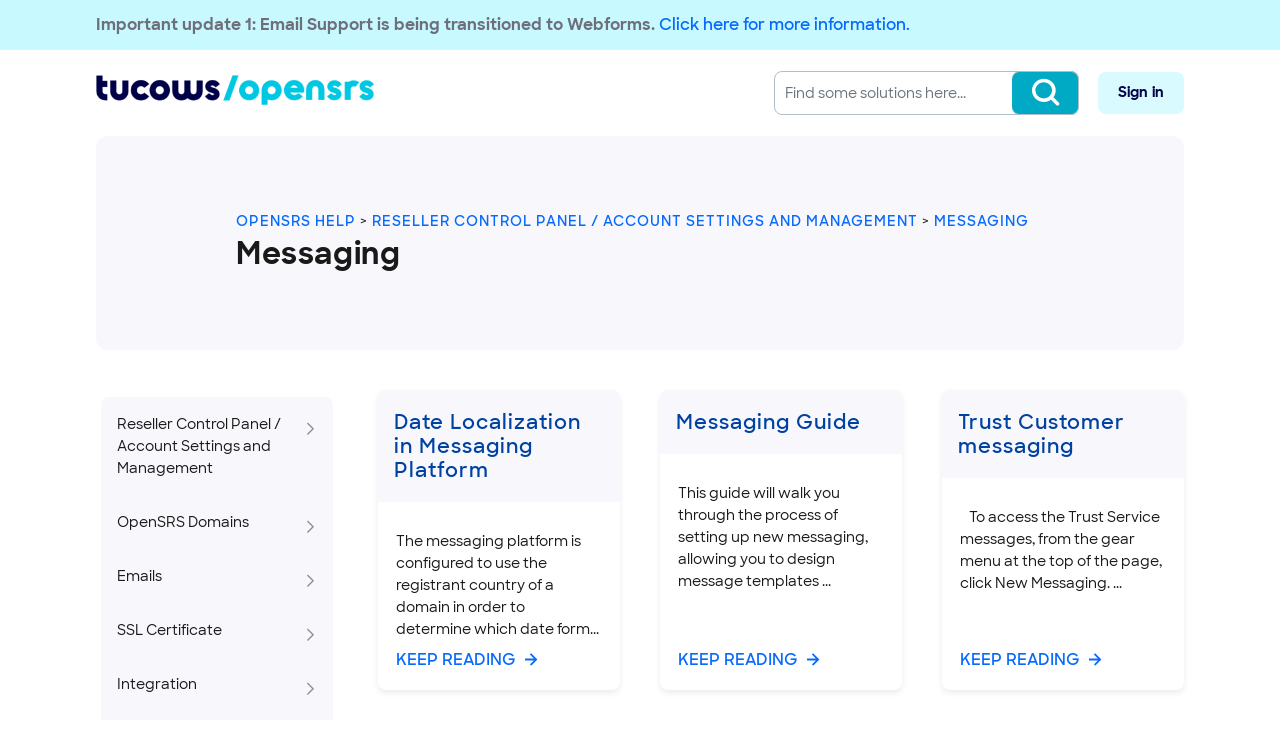

--- FILE ---
content_type: text/html; charset=utf-8
request_url: https://support.opensrs.com/support/solutions/folders/201000169843
body_size: 20487
content:
<!DOCTYPE html>
<html lang="en" data-date-format="non_us" dir="ltr">

<head>

  <meta name="csrf-param" content="authenticity_token" />
<meta name="csrf-token" content="3tEQ281KhkrCqlx7L+GDnYlz9Rv1z1WTdYztD9YbljmBO8HsqX4O8X+eH7uTOBaPxfkO1qqGCkOJnLJUdSZvIA==" />

  <link rel='shortcut icon' href='https://s3.eu-central-1.amazonaws.com/euc-cdn.freshdesk.com/data/helpdesk/attachments/production/201010425476/fav_icon/IsenH5YkWnNNnD-w8H54u33iKQqiqe8sJQ.png' />

  

<!-- Title for the page -->
<title> Messaging : OpenSRS Customer Support </title>
<link rel="stylesheet" type="text/css" href="https://tucows-support.s3.amazonaws.com/css/opensrs.min.css"></link>

<!-- Google Tag Manager -->
<script>(function(w,d,s,l,i){w[l]=w[l]||[];w[l].push({'gtm.start':
new Date().getTime(),event:'gtm.js'});var f=d.getElementsByTagName(s)[0],
j=d.createElement(s),dl=l!='dataLayer'?'&l='+l:'';j.async=true;j.src=
'https://www.googletagmanager.com/gtm.js?id='+i+dl;f.parentNode.insertBefore(j,f);
})(window,document,'script','dataLayer','GTM-KMCPHWL');</script>
<!-- End Google Tag Manager -->
<script src='//eu.fw-cdn.com/12596886/621625.js' chat='true' widgetId='a1212536-71a0-42a8-99d8-53c0127bb175'></script>

<!-- Meta information -->

      <meta charset="utf-8" />
      <meta http-equiv="X-UA-Compatible" content="IE=edge,chrome=1" />
      <meta name="description" content= "" />
      <meta name="author" content= "" />
       <meta property="og:title" content="Messaging" />  <meta property="og:url" content="https://support.opensrs.com/support/solutions/folders/201000169843" />  <meta property="og:image" content="https://s3.eu-central-1.amazonaws.com/euc-cdn.freshdesk.com/data/helpdesk/attachments/production/201010425592/logo/7BaUTOO9NiKBtvu4hZfFDA2LL5lhFc1QkA.png?X-Amz-Algorithm=AWS4-HMAC-SHA256&amp;amp;X-Amz-Credential=AKIAS6FNSMY2XLZULJPI%2F20260120%2Feu-central-1%2Fs3%2Faws4_request&amp;amp;X-Amz-Date=20260120T055548Z&amp;amp;X-Amz-Expires=604800&amp;amp;X-Amz-SignedHeaders=host&amp;amp;X-Amz-Signature=160ec4a1204335877bdc9d4a419c77dba8d3bd59e5c42d7b973feb162f6698e4" />  <meta property="og:site_name" content="OpenSRS Customer Support" />  <meta property="og:type" content="article" />  <meta name="twitter:title" content="Messaging" />  <meta name="twitter:url" content="https://support.opensrs.com/support/solutions/folders/201000169843" />  <meta name="twitter:image" content="https://s3.eu-central-1.amazonaws.com/euc-cdn.freshdesk.com/data/helpdesk/attachments/production/201010425592/logo/7BaUTOO9NiKBtvu4hZfFDA2LL5lhFc1QkA.png?X-Amz-Algorithm=AWS4-HMAC-SHA256&amp;amp;X-Amz-Credential=AKIAS6FNSMY2XLZULJPI%2F20260120%2Feu-central-1%2Fs3%2Faws4_request&amp;amp;X-Amz-Date=20260120T055548Z&amp;amp;X-Amz-Expires=604800&amp;amp;X-Amz-SignedHeaders=host&amp;amp;X-Amz-Signature=160ec4a1204335877bdc9d4a419c77dba8d3bd59e5c42d7b973feb162f6698e4" />  <meta name="twitter:card" content="summary" />  <link rel="canonical" href="https://support.opensrs.com/support/solutions/folders/201000169843" /> 

<!-- Scripts -->
<script async src="https://tucows-support.s3.amazonaws.com/js/opensrs.min.js"></script>

<!-- Responsive setting -->
<link rel="apple-touch-icon" href="https://s3.eu-central-1.amazonaws.com/euc-cdn.freshdesk.com/data/helpdesk/attachments/production/201010425476/fav_icon/IsenH5YkWnNNnD-w8H54u33iKQqiqe8sJQ.png" />
        <link rel="apple-touch-icon" sizes="72x72" href="https://s3.eu-central-1.amazonaws.com/euc-cdn.freshdesk.com/data/helpdesk/attachments/production/201010425476/fav_icon/IsenH5YkWnNNnD-w8H54u33iKQqiqe8sJQ.png" />
        <link rel="apple-touch-icon" sizes="114x114" href="https://s3.eu-central-1.amazonaws.com/euc-cdn.freshdesk.com/data/helpdesk/attachments/production/201010425476/fav_icon/IsenH5YkWnNNnD-w8H54u33iKQqiqe8sJQ.png" />
        <link rel="apple-touch-icon" sizes="144x144" href="https://s3.eu-central-1.amazonaws.com/euc-cdn.freshdesk.com/data/helpdesk/attachments/production/201010425476/fav_icon/IsenH5YkWnNNnD-w8H54u33iKQqiqe8sJQ.png" />
        <meta name="viewport" content="width=device-width, initial-scale=1.0, maximum-scale=5.0, user-scalable=yes" /> 




<script>

	window.tcfd_feedbackForm = 'https://tucowsdomains.com/fdfeedback/';

	var assets = {
		searchWhite: "https://tucows-support.s3.amazonaws.com/assets/search-white.svg",
		search: "https://tucows-support.s3.amazonaws.com/assets/search.svg",
		happyVote: "https://tucows-support.s3.amazonaws.com/assets/happy_vote.svg",
		sadVote: "https://tucows-support.s3.amazonaws.com/assets/sad_vote.svg",
		blank: "https://tucows-support.s3.amazonaws.com/assets/blank.svg",
		checkshield: "https://tucows-support.s3.amazonaws.com/assets/checkshield.svg",
		chevronRight: "https://tucows-support.s3.amazonaws.com/assets/chevron-right.svg",
		chevron: "https://tucows-support.s3.amazonaws.com/assets/chevron.svg",
		hamburger: "https://tucows-support.s3.amazonaws.com/assets/hamburger.svg",
		house: "https://tucows-support.s3.amazonaws.com/assets/house.svg",
		icann: "https://tucows-support.s3.amazonaws.com/assets/icann.webp",
		mail: "https://tucows-support.s3.amazonaws.com/assets/mail.svg",
		rocket: "https://tucows-support.s3.amazonaws.com/assets/rocket.svg",
		tools: "https://tucows-support.s3.amazonaws.com/assets/tools.svg",
		world: "https://tucows-support.s3.amazonaws.com/assets/world.svg",
		icons: {
			iconAlert: "https://tucows-support.s3.amazonaws.com/assets/icon_Alert.svg",
			iconCheck: "https://tucows-support.s3.amazonaws.com/assets/icon_Check.svg",
			iconExclaim: "https://tucows-support.s3.amazonaws.com/assets/icon_Exclaim.svg",
			iconGlasses: "https://tucows-support.s3.amazonaws.com/assets/icon_Glasses.svg",
			iconHeart: "https://tucows-support.s3.amazonaws.com/assets/icon_Heart.svg",
			iconInfo: "https://tucows-support.s3.amazonaws.com/assets/icon_Info.svg",
			iconLightbulb: "https://tucows-support.s3.amazonaws.com/assets/icon_Lightbulb.svg",
			iconLightning: "https://tucows-support.s3.amazonaws.com/assets/icon_Lightning.svg",
			iconNavigate: "https://tucows-support.s3.amazonaws.com/assets/icon_Navigate.svg",
			iconQuestion: "https://tucows-support.s3.amazonaws.com/assets/icon_Question.svg",
			iconQuote: "https://tucows-support.s3.amazonaws.com/assets/icon_Quote.svg",
			iconSearch: "https://tucows-support.s3.amazonaws.com/assets/icon_Search.svg",
			iconSparkle: "https://tucows-support.s3.amazonaws.com/assets/icon_Sparkle.svg",
			iconStar: "https://tucows-support.s3.amazonaws.com/assets/icon_Star.svg",
			iconStop: "https://tucows-support.s3.amazonaws.com/assets/icon_Stop.svg",
			iconUser: "https://tucows-support.s3.amazonaws.com/assets/icon_User.svg",
			iconUsers: "https://tucows-support.s3.amazonaws.com/assets/icon_Users.svg",
			iconVideo: "https://tucows-support.s3.amazonaws.com/assets/icon_Video.svg",
			iconQuoteColor: "https://tucows-support.s3.amazonaws.com/assets/icon_quote_color.svg",
			iconLightbulbOutline: "https://tucows-support.s3.amazonaws.com/assets/icon_Lightbulb_outline.svg"
		}
	};

	( function() {
		let cats = [];
		let folders = [];
		let arts = [];
		
			folders = [];

			

			cats.push( {
				name: `Internal OpenSRS Support Knowledge Base`,
				id: `201000067301`,
				url: `/support/solutions/201000067301`,
				folders: folders
			} );
		
			folders = [];

			

			cats.push( {
				name: `Internal HRS Support Knowledge Base`,
				id: `201000105549`,
				url: `/support/solutions/201000105549`,
				folders: folders
			} );
		
			folders = [];

			
				arts = [];

				
					arts.push( {
						id: `201000063096`,
						title: `GDPR Controls and data management FAQ`,
						url: `/support/solutions/articles/201000063096-gdpr-controls-and-data-management-faq`
					} );
				
					arts.push( {
						id: `201000063097`,
						title: `GDPR Consent Management Process`,
						url: `/support/solutions/articles/201000063097-gdpr-consent-management-process`
					} );
				
					arts.push( {
						id: `201000063098`,
						title: `GDPR Whois information`,
						url: `/support/solutions/articles/201000063098-gdpr-whois-information`
					} );
				
					arts.push( {
						id: `201000063099`,
						title: `OpenSRS data processing general information`,
						url: `/support/solutions/articles/201000063099-opensrs-data-processing-general-information`
					} );
				
					arts.push( {
						id: `201000063105`,
						title: `Data sharing preferences updates at OpenSRS`,
						url: `/support/solutions/articles/201000063105-data-sharing-preferences-updates-at-opensrs`
					} );
				
					arts.push( {
						id: `201000063162`,
						title: `Consent management messaging`,
						url: `/support/solutions/articles/201000063162-consent-management-messaging`
					} );
				
					arts.push( {
						id: `201000063168`,
						title: `GDPR FAQ - Data use, consent and process changes`,
						url: `/support/solutions/articles/201000063168-gdpr-faq-data-use-consent-and-process-changes`
					} );
				

	            folders.push( {
	            	id: `201000169836`,
	            	name: `GDPR`,
	            	articles: arts
	            } );
	        
				arts = [];

				
					arts.push( {
						id: `201000063061`,
						title: `Horizon/test system accounts`,
						url: `/support/solutions/articles/201000063061-horizon-test-system-accounts`
					} );
				
					arts.push( {
						id: `201000063089`,
						title: `Troubleshooting reseller control panel blank page when loading`,
						url: `/support/solutions/articles/201000063089-troubleshooting-reseller-control-panel-blank-page-when-loading`
					} );
				
					arts.push( {
						id: `201000063182`,
						title: `OpenSRS Reseller Pricing Structure`,
						url: `/support/solutions/articles/201000063182-opensrs-reseller-pricing-structure`
					} );
				
					arts.push( {
						id: `201000063205`,
						title: `Your Quick-Start Guide to OpenSRS`,
						url: `/support/solutions/articles/201000063205-your-quick-start-guide-to-opensrs`
					} );
				
					arts.push( {
						id: `201000063394`,
						title: `OpenSRS Management Interface`,
						url: `/support/solutions/articles/201000063394-opensrs-management-interface`
					} );
				
					arts.push( {
						id: `201000063408`,
						title: `OpenSRS Quickstart Guide`,
						url: `/support/solutions/articles/201000063408-opensrs-quickstart-guide`
					} );
				
					arts.push( {
						id: `201000063497`,
						title: `Accessing the OpenSRS system`,
						url: `/support/solutions/articles/201000063497-accessing-the-opensrs-system`
					} );
				
					arts.push( {
						id: `201000123268`,
						title: `Configuring Records for Automated Outbound Email Delivery`,
						url: `/support/solutions/articles/201000123268-configuring-records-for-automated-outbound-email-delivery`
					} );
				

	            folders.push( {
	            	id: `201000169838`,
	            	name: `Getting Started`,
	            	articles: arts
	            } );
	        
				arts = [];

				
					arts.push( {
						id: `201000063170`,
						title: `Date Localization in Messaging Platform`,
						url: `/support/solutions/articles/201000063170-date-localization-in-messaging-platform`
					} );
				
					arts.push( {
						id: `201000063248`,
						title: `Messaging Guide`,
						url: `/support/solutions/articles/201000063248-messaging-guide`
					} );
				
					arts.push( {
						id: `201000063391`,
						title: `Trust Customer messaging`,
						url: `/support/solutions/articles/201000063391-trust-customer-messaging`
					} );
				

	            folders.push( {
	            	id: `201000169843`,
	            	name: `Messaging`,
	            	articles: arts
	            } );
	        
				arts = [];

				
					arts.push( {
						id: `201000063286`,
						title: `Manage your sub-reseller control panel (OpenSRS Control panel)`,
						url: `/support/solutions/articles/201000063286-manage-your-sub-reseller-control-panel-opensrs-control-panel-`
					} );
				
					arts.push( {
						id: `201000063388`,
						title: `Sub-reseller management`,
						url: `/support/solutions/articles/201000063388-sub-reseller-management`
					} );
				

	            folders.push( {
	            	id: `201000169848`,
	            	name: `Sub-Resellers`,
	            	articles: arts
	            } );
	        
				arts = [];

				
					arts.push( {
						id: `201000063400`,
						title: `Manage your reseller account balance`,
						url: `/support/solutions/articles/201000063400-manage-your-reseller-account-balance`
					} );
				
					arts.push( {
						id: `201000063426`,
						title: `Understanding the 3% Processing Fee for Deposits`,
						url: `/support/solutions/articles/201000063426-understanding-the-3-processing-fee-for-deposits`
					} );
				

	            folders.push( {
	            	id: `201000169854`,
	            	name: `Funds`,
	            	articles: arts
	            } );
	        
				arts = [];

				
					arts.push( {
						id: `201000063178`,
						title: `Branding and Customizing Confirmation Pages (Reseller Control Panel)`,
						url: `/support/solutions/articles/201000063178-branding-and-customizing-confirmation-pages-reseller-control-panel-`
					} );
				
					arts.push( {
						id: `201000063287`,
						title: `Managing reseller branding`,
						url: `/support/solutions/articles/201000063287-managing-reseller-branding`
					} );
				
					arts.push( {
						id: `201000063380`,
						title: `Manage your webmail interface branding (OpenSRS control panel)`,
						url: `/support/solutions/articles/201000063380-manage-your-webmail-interface-branding-opensrs-control-panel-`
					} );
				

	            folders.push( {
	            	id: `201000169858`,
	            	name: `Branding`,
	            	articles: arts
	            } );
	        
				arts = [];

				
					arts.push( {
						id: `201000063052`,
						title: `Cancelling a reseller account`,
						url: `/support/solutions/articles/201000063052-cancelling-a-reseller-account`
					} );
				
					arts.push( {
						id: `201000063275`,
						title: `Managing domains by profile`,
						url: `/support/solutions/articles/201000063275-managing-domains-by-profile`
					} );
				
					arts.push( {
						id: `201000063386`,
						title: `Set user management and permission profiles`,
						url: `/support/solutions/articles/201000063386-set-user-management-and-permission-profiles`
					} );
				

	            folders.push( {
	            	id: `201000169863`,
	            	name: `People and Permissions`,
	            	articles: arts
	            } );
	        
				arts = [];

				
					arts.push( {
						id: `201000063085`,
						title: `Character restrictions and requirements in the Reseller Control Panel`,
						url: `/support/solutions/articles/201000063085-character-restrictions-and-requirements-in-the-reseller-control-panel`
					} );
				
					arts.push( {
						id: `201000063103`,
						title: `Status page impact levels`,
						url: `/support/solutions/articles/201000063103-status-page-impact-levels`
					} );
				
					arts.push( {
						id: `201000063115`,
						title: `FAQ on reseller account password reset`,
						url: `/support/solutions/articles/201000063115-faq-on-reseller-account-password-reset`
					} );
				
					arts.push( {
						id: `201000063117`,
						title: `Reset the password of your Reseller Control panel`,
						url: `/support/solutions/articles/201000063117-reset-the-password-of-your-reseller-control-panel`
					} );
				
					arts.push( {
						id: `201000063120`,
						title: `FAQ on two-factor authentication (2FA) for reseller accounts`,
						url: `/support/solutions/articles/201000063120-faq-on-two-factor-authentication-2fa-for-reseller-accounts`
					} );
				
					arts.push( {
						id: `201000063121`,
						title: `Two-factor authentication setup for reseller accounts`,
						url: `/support/solutions/articles/201000063121-two-factor-authentication-setup-for-reseller-accounts`
					} );
				

	            folders.push( {
	            	id: `201000169867`,
	            	name: `User Settings`,
	            	articles: arts
	            } );
	        
				arts = [];

				
					arts.push( {
						id: `201000063352`,
						title: `Login URLs for OpenSRS Services`,
						url: `/support/solutions/articles/201000063352-login-urls-for-opensrs-services`
					} );
				

	            folders.push( {
	            	id: `201000169870`,
	            	name: `Other OpenSRS Services Login`,
	            	articles: arts
	            } );
	        
				arts = [];

				
					arts.push( {
						id: `201000115819`,
						title: `ICANN RDP Changes – What You Need to Know`,
						url: `/support/solutions/articles/201000115819-icann-rdp-changes-what-you-need-to-know`
					} );
				

	            folders.push( {
	            	id: `201000266734`,
	            	name: `Communications`,
	            	articles: arts
	            } );
	        
				arts = [];

				
					arts.push( {
						id: `201000114747`,
						title: `Important Update: All Support Requests Must Now Be Submitted by Webform`,
						url: `/support/solutions/articles/201000114747-important-update-all-support-requests-must-now-be-submitted-by-webform`
					} );
				
					arts.push( {
						id: `201000063382`,
						title: `[Legacy] Configuring DNSSEC in Legacy Storefront for Registrants and Resellers`,
						url: `/support/solutions/articles/201000063382--legacy-configuring-dnssec-in-legacy-storefront-for-registrants-and-resellers`
					} );
				
					arts.push( {
						id: `201000120769`,
						title: `Forward Opt-In Feature for Hosted Email`,
						url: `/support/solutions/articles/201000120769-forward-opt-in-feature-for-hosted-email`
					} );
				

	            folders.push( {
	            	id: `201000267262`,
	            	name: `News and Announcements`,
	            	articles: arts
	            } );
	        

			cats.push( {
				name: `Reseller Control Panel / Account Settings and Management`,
				id: `201000067885`,
				url: `/support/solutions/201000067885`,
				folders: folders
			} );
		
			folders = [];

			
				arts = [];

				
					arts.push( {
						id: `201000063023`,
						title: `Renewing an SSL in Opensrs Control Panel`,
						url: `/support/solutions/articles/201000063023-renewing-an-ssl-in-opensrs-control-panel`
					} );
				
					arts.push( {
						id: `201000063030`,
						title: `Managing Amazon Registry domain policies`,
						url: `/support/solutions/articles/201000063030-managing-amazon-registry-domain-policies`
					} );
				
					arts.push( {
						id: `201000063071`,
						title: `Epag to Ascio TLD migration`,
						url: `/support/solutions/articles/201000063071-epag-to-ascio-tld-migration`
					} );
				
					arts.push( {
						id: `201000063083`,
						title: `.AU Eligibility Requirements`,
						url: `/support/solutions/articles/201000063083--au-eligibility-requirements`
					} );
				
					arts.push( {
						id: `201000063167`,
						title: `Google Registry domain policies`,
						url: `/support/solutions/articles/201000063167-google-registry-domain-policies`
					} );
				
					arts.push( {
						id: `201000063552`,
						title: `.AC .SH domain policies`,
						url: `/support/solutions/articles/201000063552--ac-sh-domain-policies`
					} );
				
					arts.push( {
						id: `201000063302`,
						title: `.AE Domain Policies`,
						url: `/support/solutions/articles/201000063302--ae-domain-policies`
					} );
				
					arts.push( {
						id: `201000063183`,
						title: `.AF Domain Policies`,
						url: `/support/solutions/articles/201000063183--af-domain-policies`
					} );
				
					arts.push( {
						id: `201000063401`,
						title: `.ALSACE domain policies`,
						url: `/support/solutions/articles/201000063401--alsace-domain-policies`
					} );
				
					arts.push( {
						id: `201000063413`,
						title: `.AM domain policies`,
						url: `/support/solutions/articles/201000063413--am-domain-policies`
					} );
				
					arts.push( {
						id: `201000063429`,
						title: `.AR Domain Policies`,
						url: `/support/solutions/articles/201000063429--ar-domain-policies`
					} );
				
					arts.push( {
						id: `201000063439`,
						title: `.ASIA domain policies`,
						url: `/support/solutions/articles/201000063439--asia-domain-policies`
					} );
				
					arts.push( {
						id: `201000063379`,
						title: `.AERO domain policies`,
						url: `/support/solutions/articles/201000063379--aero-domain-policies`
					} );
				
					arts.push( {
						id: `201000063448`,
						title: `.AT Domain Policies`,
						url: `/support/solutions/articles/201000063448--at-domain-policies`
					} );
				
					arts.push( {
						id: `201000063135`,
						title: `.AU Domain Policies`,
						url: `/support/solutions/articles/201000063135--au-domain-policies`
					} );
				
					arts.push( {
						id: `201000063468`,
						title: `.BE domain policies`,
						url: `/support/solutions/articles/201000063468--be-domain-policies`
					} );
				
					arts.push( {
						id: `201000063479`,
						title: `.BIZ domain policies`,
						url: `/support/solutions/articles/201000063479--biz-domain-policies`
					} );
				
					arts.push( {
						id: `201000063494`,
						title: `.BR domain policies`,
						url: `/support/solutions/articles/201000063494--br-domain-policies`
					} );
				
					arts.push( {
						id: `201000063496`,
						title: `.BZ domain policies`,
						url: `/support/solutions/articles/201000063496--bz-domain-policies`
					} );
				
					arts.push( {
						id: `201000063500`,
						title: `.BZH domain policies`,
						url: `/support/solutions/articles/201000063500--bzh-domain-policies`
					} );
				
					arts.push( {
						id: `201000063505`,
						title: `.CA domain policies`,
						url: `/support/solutions/articles/201000063505--ca-domain-policies`
					} );
				
					arts.push( {
						id: `201000063518`,
						title: `.CEO domain policies`,
						url: `/support/solutions/articles/201000063518--ceo-domain-policies`
					} );
				
					arts.push( {
						id: `201000063521`,
						title: `.CH domain policies`,
						url: `/support/solutions/articles/201000063521--ch-domain-policies`
					} );
				
					arts.push( {
						id: `201000063193`,
						title: `.CD Domain Policies`,
						url: `/support/solutions/articles/201000063193--cd-domain-policies`
					} );
				
					arts.push( {
						id: `201000063511`,
						title: `.CAPETOWN, .DURBAN, and .JOBURG Domain Policies`,
						url: `/support/solutions/articles/201000063511--capetown-durban-and-joburg-domain-policies`
					} );
				
					arts.push( {
						id: `201000063516`,
						title: `.CC domain policies`,
						url: `/support/solutions/articles/201000063516--cc-domain-policies`
					} );
				
					arts.push( {
						id: `201000063044`,
						title: `.CH domain policies`,
						url: `/support/solutions/articles/201000063044--ch-domain-policies`
					} );
				
					arts.push( {
						id: `201000063523`,
						title: `.CN domain policies`,
						url: `/support/solutions/articles/201000063523--cn-domain-policies`
					} );
				
					arts.push( {
						id: `201000063525`,
						title: `.CO domain policies`,
						url: `/support/solutions/articles/201000063525--co-domain-policies`
					} );
				
					arts.push( {
						id: `201000063527`,
						title: `.COOP domain policies`,
						url: `/support/solutions/articles/201000063527--coop-domain-policies`
					} );
				

	            folders.push( {
	            	id: `201000168514`,
	            	name: `TLD Policies`,
	            	articles: arts
	            } );
	        
				arts = [];

				
					arts.push( {
						id: `201000063050`,
						title: `Reporting abusive websites`,
						url: `/support/solutions/articles/201000063050-reporting-abusive-websites`
					} );
				
					arts.push( {
						id: `201000063059`,
						title: `Domain owner support`,
						url: `/support/solutions/articles/201000063059-domain-owner-support`
					} );
				
					arts.push( {
						id: `201000063198`,
						title: `Communications at OpenSRS`,
						url: `/support/solutions/articles/201000063198-communications-at-opensrs`
					} );
				
					arts.push( {
						id: `201000063243`,
						title: `Registry premium domains guide`,
						url: `/support/solutions/articles/201000063243-registry-premium-domains-guide`
					} );
				
					arts.push( {
						id: `201000063385`,
						title: `New TLD Launch Phases`,
						url: `/support/solutions/articles/201000063385-new-tld-launch-phases`
					} );
				
					arts.push( {
						id: `201000063404`,
						title: `Synchronous vs. Asynchronous Registries`,
						url: `/support/solutions/articles/201000063404-synchronous-vs-asynchronous-registries`
					} );
				
					arts.push( {
						id: `201000063425`,
						title: `Aftermarket Premium Domains`,
						url: `/support/solutions/articles/201000063425-aftermarket-premium-domains`
					} );
				
					arts.push( {
						id: `201000063477`,
						title: `Domain name auctions`,
						url: `/support/solutions/articles/201000063477-domain-name-auctions`
					} );
				
					arts.push( {
						id: `201000063485`,
						title: `Leap year registrations`,
						url: `/support/solutions/articles/201000063485-leap-year-registrations`
					} );
				
					arts.push( {
						id: `201000063490`,
						title: `Trademark Claims Notifications`,
						url: `/support/solutions/articles/201000063490-trademark-claims-notifications`
					} );
				
					arts.push( {
						id: `201000063493`,
						title: `Parked Pages Program`,
						url: `/support/solutions/articles/201000063493-parked-pages-program`
					} );
				
					arts.push( {
						id: `201000063499`,
						title: `WDRP - Whois Data Reminder Policy`,
						url: `/support/solutions/articles/201000063499-wdrp-whois-data-reminder-policy`
					} );
				
					arts.push( {
						id: `201000063510`,
						title: `Domain Help Topics`,
						url: `/support/solutions/articles/201000063510-domain-help-topics`
					} );
				

	            folders.push( {
	            	id: `201000169840`,
	            	name: `Understand Domain Basics`,
	            	articles: arts
	            } );
	        
				arts = [];

				
					arts.push( {
						id: `201000063043`,
						title: `Registering domain names through the RWI`,
						url: `/support/solutions/articles/201000063043-registering-domain-names-through-the-rwi`
					} );
				
					arts.push( {
						id: `201000063072`,
						title: `.AU geoTLD launch`,
						url: `/support/solutions/articles/201000063072--au-geotld-launch`
					} );
				
					arts.push( {
						id: `201000063128`,
						title: `Purchasing an aftermarket premium domain`,
						url: `/support/solutions/articles/201000063128-purchasing-an-aftermarket-premium-domain`
					} );
				
					arts.push( {
						id: `201000063318`,
						title: `Register a Domain Name in the Control Panel`,
						url: `/support/solutions/articles/201000063318-register-a-domain-name-in-the-control-panel`
					} );
				
					arts.push( {
						id: `201000063422`,
						title: `Specifying the gTLDs and ccTLDs to display in availability search results`,
						url: `/support/solutions/articles/201000063422-specifying-the-gtlds-and-cctlds-to-display-in-availability-search-results`
					} );
				
					arts.push( {
						id: `201000063443`,
						title: `Internationalized domain name registrations`,
						url: `/support/solutions/articles/201000063443-internationalized-domain-name-registrations`
					} );
				
					arts.push( {
						id: `201000063455`,
						title: `Complete bulk registrations in the resellers control panel`,
						url: `/support/solutions/articles/201000063455-complete-bulk-registrations-in-the-resellers-control-panel`
					} );
				

	            folders.push( {
	            	id: `201000169850`,
	            	name: `Register a Domain(s)`,
	            	articles: arts
	            } );
	        
				arts = [];

				
					arts.push( {
						id: `201000063054`,
						title: `Transfer .UK domains`,
						url: `/support/solutions/articles/201000063054-transfer-uk-domains`
					} );
				
					arts.push( {
						id: `201000063056`,
						title: `Transfer .DE domains`,
						url: `/support/solutions/articles/201000063056-transfer-de-domains`
					} );
				
					arts.push( {
						id: `201000063132`,
						title: `Transfer away process`,
						url: `/support/solutions/articles/201000063132-transfer-away-process`
					} );
				
					arts.push( {
						id: `201000063138`,
						title: `Transfer in process`,
						url: `/support/solutions/articles/201000063138-transfer-in-process`
					} );
				
					arts.push( {
						id: `201000063316`,
						title: `A Complete Guide to Domain Transfers`,
						url: `/support/solutions/articles/201000063316-a-complete-guide-to-domain-transfers`
					} );
				
					arts.push( {
						id: `201000063403`,
						title: `Push multiple domains to another reseller`,
						url: `/support/solutions/articles/201000063403-push-multiple-domains-to-another-reseller`
					} );
				
					arts.push( {
						id: `201000063434`,
						title: `Manage domain transfer authcodes`,
						url: `/support/solutions/articles/201000063434-manage-domain-transfer-authcodes`
					} );
				

	            folders.push( {
	            	id: `201000169856`,
	            	name: `Transfer a Domain(s)`,
	            	articles: arts
	            } );
	        
				arts = [];

				
					arts.push( {
						id: `201000063038`,
						title: `Contacting OpenSRS Customer Support`,
						url: `/support/solutions/articles/201000063038-contacting-opensrs-customer-support`
					} );
				
					arts.push( {
						id: `201000063046`,
						title: `Domain forwarding with HTTP and HTTPS`,
						url: `/support/solutions/articles/201000063046-domain-forwarding-with-http-and-https`
					} );
				
					arts.push( {
						id: `201000063109`,
						title: `Viewing domain transfers in the RWI`,
						url: `/support/solutions/articles/201000063109-viewing-domain-transfers-in-the-rwi`
					} );
				
					arts.push( {
						id: `201000063110`,
						title: `Searching for domain orders in the RWI`,
						url: `/support/solutions/articles/201000063110-searching-for-domain-orders-in-the-rwi`
					} );
				
					arts.push( {
						id: `201000063112`,
						title: `Designated Agent (DA)`,
						url: `/support/solutions/articles/201000063112-designated-agent-da-`
					} );
				
					arts.push( {
						id: `201000063113`,
						title: `How to enable/disable Designated Agent (DA) for COR process`,
						url: `/support/solutions/articles/201000063113-how-to-enable-disable-designated-agent-da-for-cor-process`
					} );
				
					arts.push( {
						id: `201000063114`,
						title: `Change of registrant (COR) for gTLD domains`,
						url: `/support/solutions/articles/201000063114-change-of-registrant-cor-for-gtld-domains`
					} );
				
					arts.push( {
						id: `201000063142`,
						title: `Public Whois - Exposing contact information`,
						url: `/support/solutions/articles/201000063142-public-whois-exposing-contact-information`
					} );
				
					arts.push( {
						id: `201000063197`,
						title: `Differences Between Thin WHOIS vs Thick WHOIS`,
						url: `/support/solutions/articles/201000063197-differences-between-thin-whois-vs-thick-whois`
					} );
				
					arts.push( {
						id: `201000063387`,
						title: `Managing default domain settings`,
						url: `/support/solutions/articles/201000063387-managing-default-domain-settings`
					} );
				
					arts.push( {
						id: `201000063409`,
						title: `Registrant Email Verification Process`,
						url: `/support/solutions/articles/201000063409-registrant-email-verification-process`
					} );
				
					arts.push( {
						id: `201000063415`,
						title: `Contact privacy service`,
						url: `/support/solutions/articles/201000063415-contact-privacy-service`
					} );
				
					arts.push( {
						id: `201000063430`,
						title: `Make bulk contact changes`,
						url: `/support/solutions/articles/201000063430-make-bulk-contact-changes`
					} );
				
					arts.push( {
						id: `201000063449`,
						title: `View bulk change requests`,
						url: `/support/solutions/articles/201000063449-view-bulk-change-requests`
					} );
				
					arts.push( {
						id: `201000063457`,
						title: `Suspend, cancel, or resume a bulk change request`,
						url: `/support/solutions/articles/201000063457-suspend-cancel-or-resume-a-bulk-change-request`
					} );
				
					arts.push( {
						id: `201000063469`,
						title: `Lock or unlock domains`,
						url: `/support/solutions/articles/201000063469-lock-or-unlock-domains`
					} );
				
					arts.push( {
						id: `201000063478`,
						title: `Generating a text file for bulk changes`,
						url: `/support/solutions/articles/201000063478-generating-a-text-file-for-bulk-changes`
					} );
				
					arts.push( {
						id: `201000063486`,
						title: `The Manage Web Interface (MWI)`,
						url: `/support/solutions/articles/201000063486-the-manage-web-interface-mwi-`
					} );
				
					arts.push( {
						id: `201000063503`,
						title: `Export domain information`,
						url: `/support/solutions/articles/201000063503-export-domain-information`
					} );
				
					arts.push( {
						id: `201000063504`,
						title: `Delete or Refund a Domain`,
						url: `/support/solutions/articles/201000063504-delete-or-refund-a-domain`
					} );
				
					arts.push( {
						id: `201000063514`,
						title: `Listing a domain for sale on Afternic`,
						url: `/support/solutions/articles/201000063514-listing-a-domain-for-sale-on-afternic`
					} );
				
					arts.push( {
						id: `201000063517`,
						title: `Listing domains for sale through SedoMLS Premium`,
						url: `/support/solutions/articles/201000063517-listing-domains-for-sale-through-sedomls-premium`
					} );
				
					arts.push( {
						id: `201000063522`,
						title: `How to determine the expiry date for a domain`,
						url: `/support/solutions/articles/201000063522-how-to-determine-the-expiry-date-for-a-domain`
					} );
				
					arts.push( {
						id: `201000063529`,
						title: `Filter domain search results in the control panel`,
						url: `/support/solutions/articles/201000063529-filter-domain-search-results-in-the-control-panel`
					} );
				
					arts.push( {
						id: `201000063531`,
						title: `[Legacy] Moving domains to and from Storefront`,
						url: `/support/solutions/articles/201000063531--legacy-moving-domains-to-and-from-storefront`
					} );
				
					arts.push( {
						id: `201000063539`,
						title: `Viewing domain orders in the RWI`,
						url: `/support/solutions/articles/201000063539-viewing-domain-orders-in-the-rwi`
					} );
				

	            folders.push( {
	            	id: `201000169860`,
	            	name: `Management and Extra Domain Settings`,
	            	articles: arts
	            } );
	        
				arts = [];

				
					arts.push( {
						id: `201000063087`,
						title: `Configuring DNSSEC`,
						url: `/support/solutions/articles/201000063087-configuring-dnssec`
					} );
				
					arts.push( {
						id: `201000063092`,
						title: `Changing nameservers in the reseller control panel`,
						url: `/support/solutions/articles/201000063092-changing-nameservers-in-the-reseller-control-panel`
					} );
				
					arts.push( {
						id: `201000063118`,
						title: `Create or edit DNS records`,
						url: `/support/solutions/articles/201000063118-create-or-edit-dns-records`
					} );
				
					arts.push( {
						id: `201000063317`,
						title: `Adding, modifying, and deleting glue records`,
						url: `/support/solutions/articles/201000063317-adding-modifying-and-deleting-glue-records`
					} );
				
					arts.push( {
						id: `201000063378`,
						title: `DMARC Policy changes – Impact on OpenSRS Service notifications`,
						url: `/support/solutions/articles/201000063378-dmarc-policy-changes-impact-on-opensrs-service-notifications`
					} );
				
					arts.push( {
						id: `201000063431`,
						title: `Modifying DNS zone in MWI`,
						url: `/support/solutions/articles/201000063431-modifying-dns-zone-in-mwi`
					} );
				
					arts.push( {
						id: `201000063450`,
						title: `How to enable domain forwarding`,
						url: `/support/solutions/articles/201000063450-how-to-enable-domain-forwarding`
					} );
				
					arts.push( {
						id: `201000063481`,
						title: `Editing DNS zone records in bulk`,
						url: `/support/solutions/articles/201000063481-editing-dns-zone-records-in-bulk`
					} );
				
					arts.push( {
						id: `201000063495`,
						title: `How to add SRV records for Office 365`,
						url: `/support/solutions/articles/201000063495-how-to-add-srv-records-for-office-365`
					} );
				

	            folders.push( {
	            	id: `201000169865`,
	            	name: `DNS, Nameservers & Security`,
	            	articles: arts
	            } );
	        
				arts = [];

				
					arts.push( {
						id: `201000063130`,
						title: `How to fix a domain renewal in draft`,
						url: `/support/solutions/articles/201000063130-how-to-fix-a-domain-renewal-in-draft`
					} );
				
					arts.push( {
						id: `201000063315`,
						title: `Redeem an expired domain`,
						url: `/support/solutions/articles/201000063315-redeem-an-expired-domain`
					} );
				
					arts.push( {
						id: `201000063393`,
						title: `Renewing Domains`,
						url: `/support/solutions/articles/201000063393-renewing-domains`
					} );
				

	            folders.push( {
	            	id: `201000169868`,
	            	name: `Renew or Recover a Domain(s)`,
	            	articles: arts
	            } );
	        

			cats.push( {
				name: `OpenSRS Domains`,
				id: `201000067347`,
				url: `/support/solutions/201000067347`,
				folders: folders
			} );
		
			folders = [];

			
				arts = [];

				
					arts.push( {
						id: `201000063027`,
						title: `The Gmail, Microsoft, and Yahoo DMARC requirements on the hosted email platform`,
						url: `/support/solutions/articles/201000063027-the-gmail-microsoft-and-yahoo-dmarc-requirements-on-the-hosted-email-platform`
					} );
				
					arts.push( {
						id: `201000063028`,
						title: `The Gmail, Microsoft, and Yahoo DMARC requirements on the domains platform`,
						url: `/support/solutions/articles/201000063028-the-gmail-microsoft-and-yahoo-dmarc-requirements-on-the-domains-platform`
					} );
				
					arts.push( {
						id: `201000063053`,
						title: `Updating Max quota for Email`,
						url: `/support/solutions/articles/201000063053-updating-max-quota-for-email`
					} );
				
					arts.push( {
						id: `201000063375`,
						title: `Welcome email for new email customers`,
						url: `/support/solutions/articles/201000063375-welcome-email-for-new-email-customers`
					} );
				
					arts.push( {
						id: `201000063410`,
						title: `OpenSRS Email service billing`,
						url: `/support/solutions/articles/201000063410-opensrs-email-service-billing`
					} );
				
					arts.push( {
						id: `201000063427`,
						title: `Email Help Topics`,
						url: `/support/solutions/articles/201000063427-email-help-topics`
					} );
				

	            folders.push( {
	            	id: `201000169839`,
	            	name: `FAQs: OpenSRS Email`,
	            	articles: arts
	            } );
	        
				arts = [];

				
					arts.push( {
						id: `201000063082`,
						title: `How to use the email migration tool`,
						url: `/support/solutions/articles/201000063082-how-to-use-the-email-migration-tool`
					} );
				
					arts.push( {
						id: `201000063131`,
						title: `Migrate to the OpenSRS Email Service`,
						url: `/support/solutions/articles/201000063131-migrate-to-the-opensrs-email-service`
					} );
				
					arts.push( {
						id: `201000063301`,
						title: `Set up Hosted Email services`,
						url: `/support/solutions/articles/201000063301-set-up-hosted-email-services`
					} );
				
					arts.push( {
						id: `201000063390`,
						title: `Creating Mailbox Accounts`,
						url: `/support/solutions/articles/201000063390-creating-mailbox-accounts`
					} );
				
					arts.push( {
						id: `201000063417`,
						title: `Bulk tools`,
						url: `/support/solutions/articles/201000063417-bulk-tools`
					} );
				
					arts.push( {
						id: `201000063441`,
						title: `Create a new domain for Email accounts`,
						url: `/support/solutions/articles/201000063441-create-a-new-domain-for-email-accounts`
					} );
				
					arts.push( {
						id: `201000063451`,
						title: `Adding and removing domain aliases`,
						url: `/support/solutions/articles/201000063451-adding-and-removing-domain-aliases`
					} );
				
					arts.push( {
						id: `201000063458`,
						title: `Configure DNS for OpenSRS Hosted Email`,
						url: `/support/solutions/articles/201000063458-configure-dns-for-opensrs-hosted-email`
					} );
				
					arts.push( {
						id: `201000063466`,
						title: `Set up the email filter-only service`,
						url: `/support/solutions/articles/201000063466-set-up-the-email-filter-only-service`
					} );
				
					arts.push( {
						id: `201000063482`,
						title: `Sender Policy Framework (SPF)`,
						url: `/support/solutions/articles/201000063482-sender-policy-framework-spf-`
					} );
				
					arts.push( {
						id: `201000063484`,
						title: `Which email cluster am I on?`,
						url: `/support/solutions/articles/201000063484-which-email-cluster-am-i-on-`
					} );
				

	            folders.push( {
	            	id: `201000169844`,
	            	name: `Email Creation and Migration`,
	            	articles: arts
	            } );
	        
				arts = [];

				
					arts.push( {
						id: `201000063026`,
						title: `How to configure DKIM for Automated Outbound emails`,
						url: `/support/solutions/articles/201000063026-how-to-configure-dkim-for-automated-outbound-emails`
					} );
				
					arts.push( {
						id: `201000063066`,
						title: `Gmail delivery issues`,
						url: `/support/solutions/articles/201000063066-gmail-delivery-issues`
					} );
				
					arts.push( {
						id: `201000063069`,
						title: `Email migration service interruptions`,
						url: `/support/solutions/articles/201000063069-email-migration-service-interruptions`
					} );
				
					arts.push( {
						id: `201000063075`,
						title: `Email quota notifications`,
						url: `/support/solutions/articles/201000063075-email-quota-notifications`
					} );
				
					arts.push( {
						id: `201000063077`,
						title: `Email Client Configuration Guide`,
						url: `/support/solutions/articles/201000063077-email-client-configuration-guide`
					} );
				
					arts.push( {
						id: `201000063169`,
						title: `Email Password Recovery System`,
						url: `/support/solutions/articles/201000063169-email-password-recovery-system`
					} );
				
					arts.push( {
						id: `201000063313`,
						title: `CalDAV and CardDAV Synchronization with Hosted Email`,
						url: `/support/solutions/articles/201000063313-caldav-and-carddav-synchronization-with-hosted-email`
					} );
				
					arts.push( {
						id: `201000063406`,
						title: `Setting autoresponder for a mailbox`,
						url: `/support/solutions/articles/201000063406-setting-autoresponder-for-a-mailbox`
					} );
				
					arts.push( {
						id: `201000063418`,
						title: `Set the default language for a domain`,
						url: `/support/solutions/articles/201000063418-set-the-default-language-for-a-domain`
					} );
				
					arts.push( {
						id: `201000063432`,
						title: `Set limit on the number of mailboxes per domain`,
						url: `/support/solutions/articles/201000063432-set-limit-on-the-number-of-mailboxes-per-domain`
					} );
				
					arts.push( {
						id: `201000063440`,
						title: `Set global mailbox limits`,
						url: `/support/solutions/articles/201000063440-set-global-mailbox-limits`
					} );
				
					arts.push( {
						id: `201000063459`,
						title: `Set default company preferences`,
						url: `/support/solutions/articles/201000063459-set-default-company-preferences`
					} );
				

	            folders.push( {
	            	id: `201000169849`,
	            	name: `Email Preferences, Settings, and Sync Options`,
	            	articles: arts
	            } );
	        
				arts = [];

				
					arts.push( {
						id: `201000063064`,
						title: `Hosted Email IP reputation`,
						url: `/support/solutions/articles/201000063064-hosted-email-ip-reputation`
					} );
				
					arts.push( {
						id: `201000063065`,
						title: `Basic troubleshooting guide for Hosted Email`,
						url: `/support/solutions/articles/201000063065-basic-troubleshooting-guide-for-hosted-email`
					} );
				
					arts.push( {
						id: `201000063088`,
						title: `Deleting email domains`,
						url: `/support/solutions/articles/201000063088-deleting-email-domains`
					} );
				
					arts.push( {
						id: `201000063106`,
						title: `End-User password reset FAQ`,
						url: `/support/solutions/articles/201000063106-end-user-password-reset-faq`
					} );
				
					arts.push( {
						id: `201000063116`,
						title: `FAQ on White labeling for Hosted Email service`,
						url: `/support/solutions/articles/201000063116-faq-on-white-labeling-for-hosted-email-service`
					} );
				
					arts.push( {
						id: `201000063122`,
						title: `Required email password reset FAQ`,
						url: `/support/solutions/articles/201000063122-required-email-password-reset-faq`
					} );
				
					arts.push( {
						id: `201000063123`,
						title: `Mail administration console users- ADM accounts`,
						url: `/support/solutions/articles/201000063123-mail-administration-console-users-adm-accounts`
					} );
				
					arts.push( {
						id: `201000063124`,
						title: `Set DKIM record for hostedemail domains using API`,
						url: `/support/solutions/articles/201000063124-set-dkim-record-for-hostedemail-domains-using-api`
					} );
				
					arts.push( {
						id: `201000063126`,
						title: `How to update email account settings`,
						url: `/support/solutions/articles/201000063126-how-to-update-email-account-settings`
					} );
				
					arts.push( {
						id: `201000063145`,
						title: `Custom branding for Webmail`,
						url: `/support/solutions/articles/201000063145-custom-branding-for-webmail`
					} );
				
					arts.push( {
						id: `201000063155`,
						title: `Pushing a email domain to a new reseller`,
						url: `/support/solutions/articles/201000063155-pushing-a-email-domain-to-a-new-reseller`
					} );
				
					arts.push( {
						id: `201000063157`,
						title: `Enabling email security in the Mail Administrative Console`,
						url: `/support/solutions/articles/201000063157-enabling-email-security-in-the-mail-administrative-console`
					} );
				
					arts.push( {
						id: `201000063329`,
						title: `What is the MAC?`,
						url: `/support/solutions/articles/201000063329-what-is-the-mac-`
					} );
				
					arts.push( {
						id: `201000063381`,
						title: `How to: Setup DKIM for Hosted Email Domains`,
						url: `/support/solutions/articles/201000063381-how-to-setup-dkim-for-hosted-email-domains`
					} );
				
					arts.push( {
						id: `201000063407`,
						title: `Searching in the Mail Administration Console (MAC)`,
						url: `/support/solutions/articles/201000063407-searching-in-the-mail-administration-console-mac-`
					} );
				
					arts.push( {
						id: `201000063419`,
						title: `Managing Spam`,
						url: `/support/solutions/articles/201000063419-managing-spam`
					} );
				
					arts.push( {
						id: `201000063433`,
						title: `View email user accounts`,
						url: `/support/solutions/articles/201000063433-view-email-user-accounts`
					} );
				
					arts.push( {
						id: `201000063442`,
						title: `Enable or disable email services for a user`,
						url: `/support/solutions/articles/201000063442-enable-or-disable-email-services-for-a-user`
					} );
				
					arts.push( {
						id: `201000063452`,
						title: `Suspend an email user account`,
						url: `/support/solutions/articles/201000063452-suspend-an-email-user-account`
					} );
				
					arts.push( {
						id: `201000063460`,
						title: `Delete email user accounts`,
						url: `/support/solutions/articles/201000063460-delete-email-user-accounts`
					} );
				
					arts.push( {
						id: `201000063470`,
						title: `Restore email accounts`,
						url: `/support/solutions/articles/201000063470-restore-email-accounts`
					} );
				
					arts.push( {
						id: `201000063480`,
						title: `Restore deleted mail`,
						url: `/support/solutions/articles/201000063480-restore-deleted-mail`
					} );
				
					arts.push( {
						id: `201000063487`,
						title: `Reindex email user accounts`,
						url: `/support/solutions/articles/201000063487-reindex-email-user-accounts`
					} );
				
					arts.push( {
						id: `201000063491`,
						title: `Release a message(es) from the quarantine spam filter`,
						url: `/support/solutions/articles/201000063491-release-a-message-es-from-the-quarantine-spam-filter`
					} );
				
					arts.push( {
						id: `201000063498`,
						title: `Viewing Email user account statistics`,
						url: `/support/solutions/articles/201000063498-viewing-email-user-account-statistics`
					} );
				
					arts.push( {
						id: `201000063501`,
						title: `Manage email workgroups`,
						url: `/support/solutions/articles/201000063501-manage-email-workgroups`
					} );
				
					arts.push( {
						id: `201000063506`,
						title: `Modify domain-level email settings`,
						url: `/support/solutions/articles/201000063506-modify-domain-level-email-settings`
					} );
				
					arts.push( {
						id: `201000063512`,
						title: `Setting the FilterMX host`,
						url: `/support/solutions/articles/201000063512-setting-the-filtermx-host`
					} );
				
					arts.push( {
						id: `201000063520`,
						title: `Disable or enable an email domain`,
						url: `/support/solutions/articles/201000063520-disable-or-enable-an-email-domain`
					} );
				
					arts.push( {
						id: `201000063524`,
						title: `Restore a deleted email domain`,
						url: `/support/solutions/articles/201000063524-restore-a-deleted-email-domain`
					} );
				

	            folders.push( {
	            	id: `201000169855`,
	            	name: `Manage Email Accounts`,
	            	articles: arts
	            } );
	        
				arts = [];

				
					arts.push( {
						id: `201000063080`,
						title: `OpenSRS Hostedemail Spam and Rejections Guide`,
						url: `/support/solutions/articles/201000063080-opensrs-hostedemail-spam-and-rejections-guide`
					} );
				
					arts.push( {
						id: `201000063094`,
						title: `Hosted Email spam-scanning solution`,
						url: `/support/solutions/articles/201000063094-hosted-email-spam-scanning-solution`
					} );
				
					arts.push( {
						id: `201000063184`,
						title: `Managing missed spam messages`,
						url: `/support/solutions/articles/201000063184-managing-missed-spam-messages`
					} );
				
					arts.push( {
						id: `201000063389`,
						title: `Set allowed and blocked sender lists`,
						url: `/support/solutions/articles/201000063389-set-allowed-and-blocked-sender-lists`
					} );
				

	            folders.push( {
	            	id: `201000169859`,
	            	name: `Manage Spam`,
	            	articles: arts
	            } );
	        
				arts = [];

				
					arts.push( {
						id: `201000063063`,
						title: `Phone Mail Client Setup and Server Settings`,
						url: `/support/solutions/articles/201000063063-phone-mail-client-setup-and-server-settings`
					} );
				
					arts.push( {
						id: `201000063312`,
						title: `The complete Webmail guide`,
						url: `/support/solutions/articles/201000063312-the-complete-webmail-guide`
					} );
				
					arts.push( {
						id: `201000063376`,
						title: `How to use Webmail Mail`,
						url: `/support/solutions/articles/201000063376-how-to-use-webmail-mail`
					} );
				
					arts.push( {
						id: `201000063395`,
						title: `How to use Webmail Contacts`,
						url: `/support/solutions/articles/201000063395-how-to-use-webmail-contacts`
					} );
				
					arts.push( {
						id: `201000063412`,
						title: `How to use Webmail Calendar`,
						url: `/support/solutions/articles/201000063412-how-to-use-webmail-calendar`
					} );
				
					arts.push( {
						id: `201000063423`,
						title: `How to use Webmail RSS`,
						url: `/support/solutions/articles/201000063423-how-to-use-webmail-rss`
					} );
				
					arts.push( {
						id: `201000063435`,
						title: `How to use Webmail Files`,
						url: `/support/solutions/articles/201000063435-how-to-use-webmail-files`
					} );
				
					arts.push( {
						id: `201000063446`,
						title: `How to use Webmail Settings`,
						url: `/support/solutions/articles/201000063446-how-to-use-webmail-settings`
					} );
				
					arts.push( {
						id: `201000063454`,
						title: `Using two-factor authentication in webmail`,
						url: `/support/solutions/articles/201000063454-using-two-factor-authentication-in-webmail`
					} );
				
					arts.push( {
						id: `201000063463`,
						title: `Setting up app-specific passwords with webmail`,
						url: `/support/solutions/articles/201000063463-setting-up-app-specific-passwords-with-webmail`
					} );
				
					arts.push( {
						id: `201000063473`,
						title: `Enhanced email security FAQ`,
						url: `/support/solutions/articles/201000063473-enhanced-email-security-faq`
					} );
				

	            folders.push( {
	            	id: `201000169864`,
	            	name: `Email Guides for End Users`,
	            	articles: arts
	            } );
	        

			cats.push( {
				name: `Emails`,
				id: `201000067886`,
				url: `/support/solutions/201000067886`,
				folders: folders
			} );
		
			folders = [];

			
				arts = [];

				
					arts.push( {
						id: `201000063102`,
						title: `Changes to Digicert/Symantec/Thawte/Geotrust products`,
						url: `/support/solutions/articles/201000063102-changes-to-digicert-symantec-thawte-geotrust-products`
					} );
				
					arts.push( {
						id: `201000063107`,
						title: `Rebranding of Symantec certificates`,
						url: `/support/solutions/articles/201000063107-rebranding-of-symantec-certificates`
					} );
				
					arts.push( {
						id: `201000063332`,
						title: `Trust service product suite`,
						url: `/support/solutions/articles/201000063332-trust-service-product-suite`
					} );
				
					arts.push( {
						id: `201000063377`,
						title: `Encryption Everywhere & SSL Lite: Free security for every site`,
						url: `/support/solutions/articles/201000063377-encryption-everywhere-ssl-lite-free-security-for-every-site`
					} );
				
					arts.push( {
						id: `201000063397`,
						title: `Trust Help Topics`,
						url: `/support/solutions/articles/201000063397-trust-help-topics`
					} );
				

	            folders.push( {
	            	id: `201000169837`,
	            	name: `OpenSRS SSL Services`,
	            	articles: arts
	            } );
	        
				arts = [];

				
					arts.push( {
						id: `201000063101`,
						title: `SSL certificate requirement updates`,
						url: `/support/solutions/articles/201000063101-ssl-certificate-requirement-updates`
					} );
				
					arts.push( {
						id: `201000063348`,
						title: `Understanding SSL Certificates`,
						url: `/support/solutions/articles/201000063348-understanding-ssl-certificates`
					} );
				
					arts.push( {
						id: `201000063489`,
						title: `What are the validation methods?`,
						url: `/support/solutions/articles/201000063489-what-are-the-validation-methods-`
					} );
				
					arts.push( {
						id: `201000063508`,
						title: `What is a public/private key pair?`,
						url: `/support/solutions/articles/201000063508-what-is-a-public-private-key-pair-`
					} );
				

	            folders.push( {
	            	id: `201000169842`,
	            	name: `FAQs: SSL Services`,
	            	articles: arts
	            } );
	        
				arts = [];

				
					arts.push( {
						id: `201000063031`,
						title: `Actalis SSL product offerings`,
						url: `/support/solutions/articles/201000063031-actalis-ssl-product-offerings`
					} );
				
					arts.push( {
						id: `201000063051`,
						title: `Revoke and cancel SSL certificates`,
						url: `/support/solutions/articles/201000063051-revoke-and-cancel-ssl-certificates`
					} );
				
					arts.push( {
						id: `201000063057`,
						title: `SSL validation support`,
						url: `/support/solutions/articles/201000063057-ssl-validation-support`
					} );
				
					arts.push( {
						id: `201000063090`,
						title: `Trust order statuses`,
						url: `/support/solutions/articles/201000063090-trust-order-statuses`
					} );
				
					arts.push( {
						id: `201000063331`,
						title: `Order an SSL Product`,
						url: `/support/solutions/articles/201000063331-order-an-ssl-product`
					} );
				
					arts.push( {
						id: `201000063414`,
						title: `SAN (Subject Alternative Name) Certificates: What They Are, When to Use Them, and How to Add SANs`,
						url: `/support/solutions/articles/201000063414-san-subject-alternative-name-certificates-what-they-are-when-to-use-them-and-how-to-add-sans`
					} );
				
					arts.push( {
						id: `201000063447`,
						title: `Domain-vetted authorization for SSL certificates`,
						url: `/support/solutions/articles/201000063447-domain-vetted-authorization-for-ssl-certificates`
					} );
				
					arts.push( {
						id: `201000063461`,
						title: `Parsing the CSR`,
						url: `/support/solutions/articles/201000063461-parsing-the-csr`
					} );
				
					arts.push( {
						id: `201000063471`,
						title: `Install an SSL Certificate`,
						url: `/support/solutions/articles/201000063471-install-an-ssl-certificate`
					} );
				
					arts.push( {
						id: `201000063492`,
						title: `Cancelling an SSL Certificate order`,
						url: `/support/solutions/articles/201000063492-cancelling-an-ssl-certificate-order`
					} );
				
					arts.push( {
						id: `201000063502`,
						title: `Export Trust Service information`,
						url: `/support/solutions/articles/201000063502-export-trust-service-information`
					} );
				
					arts.push( {
						id: `201000063507`,
						title: `Set an SSL Certificate to Let Expire`,
						url: `/support/solutions/articles/201000063507-set-an-ssl-certificate-to-let-expire`
					} );
				
					arts.push( {
						id: `201000063513`,
						title: `Search for trust service orders in the control panel`,
						url: `/support/solutions/articles/201000063513-search-for-trust-service-orders-in-the-control-panel`
					} );
				
					arts.push( {
						id: `201000063515`,
						title: `Purchase Code Signing Certificates`,
						url: `/support/solutions/articles/201000063515-purchase-code-signing-certificates`
					} );
				
					arts.push( {
						id: `201000063519`,
						title: `Trust product management guest portal`,
						url: `/support/solutions/articles/201000063519-trust-product-management-guest-portal`
					} );
				

	            folders.push( {
	            	id: `201000169847`,
	            	name: `Purchase and Manage SSL Certificates`,
	            	articles: arts
	            } );
	        
				arts = [];

				
					arts.push( {
						id: `201000063330`,
						title: `Enable the Sitelock product and seal`,
						url: `/support/solutions/articles/201000063330-enable-the-sitelock-product-and-seal`
					} );
				
					arts.push( {
						id: `201000063392`,
						title: `Upgrade a SiteLock product`,
						url: `/support/solutions/articles/201000063392-upgrade-a-sitelock-product`
					} );
				
					arts.push( {
						id: `201000063421`,
						title: `What is SiteLock?`,
						url: `/support/solutions/articles/201000063421-what-is-sitelock-`
					} );
				
					arts.push( {
						id: `201000063445`,
						title: `What types of problems does SiteLock scan for?`,
						url: `/support/solutions/articles/201000063445-what-types-of-problems-does-sitelock-scan-for-`
					} );
				
					arts.push( {
						id: `201000063453`,
						title: `What happens if SiteLock finds a vulnerability? Will the SiteLock seal tell visitors that a website has failed?`,
						url: `/support/solutions/articles/201000063453-what-happens-if-sitelock-finds-a-vulnerability-will-the-sitelock-seal-tell-visitors-that-a-website-h`
					} );
				
					arts.push( {
						id: `201000063462`,
						title: `How does SiteLock notify customers when it finds an issue?`,
						url: `/support/solutions/articles/201000063462-how-does-sitelock-notify-customers-when-it-finds-an-issue-`
					} );
				
					arts.push( {
						id: `201000063472`,
						title: `How is SiteLock billed?`,
						url: `/support/solutions/articles/201000063472-how-is-sitelock-billed-`
					} );
				
					arts.push( {
						id: `201000063483`,
						title: `Will SiteLock impact website performance?`,
						url: `/support/solutions/articles/201000063483-will-sitelock-impact-website-performance-`
					} );
				
					arts.push( {
						id: `201000063488`,
						title: `Where do my customers manage their SiteLock service?`,
						url: `/support/solutions/articles/201000063488-where-do-my-customers-manage-their-sitelock-service-`
					} );
				

	            folders.push( {
	            	id: `201000169853`,
	            	name: `Sitelock`,
	            	articles: arts
	            } );
	        

			cats.push( {
				name: `SSL Certificate`,
				id: `201000067887`,
				url: `/support/solutions/201000067887`,
				folders: folders
			} );
		
			folders = [];

			
				arts = [];

				
					arts.push( {
						id: `201000063353`,
						title: `OpenSRS Integration with HostBill`,
						url: `/support/solutions/articles/201000063353-opensrs-integration-with-hostbill`
					} );
				
					arts.push( {
						id: `201000063384`,
						title: `Troubleshoot your WHMCS module`,
						url: `/support/solutions/articles/201000063384-troubleshoot-your-whmcs-module`
					} );
				
					arts.push( {
						id: `201000063402`,
						title: `Install and use the OpenSRS Domains Pro module for WHMCS`,
						url: `/support/solutions/articles/201000063402-install-and-use-the-opensrs-domains-pro-module-for-whmcs`
					} );
				

	            folders.push( {
	            	id: `201000169841`,
	            	name: `3rd Party Tools`,
	            	articles: arts
	            } );
	        
				arts = [];

				
					arts.push( {
						id: `201000063062`,
						title: `Troubleshooting API connections`,
						url: `/support/solutions/articles/201000063062-troubleshooting-api-connections`
					} );
				
					arts.push( {
						id: `201000063166`,
						title: `TLDs available for redemption through API`,
						url: `/support/solutions/articles/201000063166-tlds-available-for-redemption-through-api`
					} );
				
					arts.push( {
						id: `201000063405`,
						title: `Event Notifications`,
						url: `/support/solutions/articles/201000063405-event-notifications`
					} );
				
					arts.push( {
						id: `201000063416`,
						title: `OpenSRS API Guides`,
						url: `/support/solutions/articles/201000063416-opensrs-api-guides`
					} );
				
					arts.push( {
						id: `201000063438`,
						title: `WHOIS rate limiting`,
						url: `/support/solutions/articles/201000063438-whois-rate-limiting`
					} );
				
					arts.push( {
						id: `201000063475`,
						title: `API key & IP access`,
						url: `/support/solutions/articles/201000063475-api-key-ip-access`
					} );
				

	            folders.push( {
	            	id: `201000169851`,
	            	name: `API`,
	            	articles: arts
	            } );
	        

			cats.push( {
				name: `Integration`,
				id: `201000067888`,
				url: `/support/solutions/201000067888`,
				folders: folders
			} );
		
			folders = [];

			
				arts = [];

				
					arts.push( {
						id: `201000108428`,
						title: `Storefront FAQs`,
						url: `/support/solutions/articles/201000108428-storefront-faqs`
					} );
				
					arts.push( {
						id: `201000063020`,
						title: `List of Storefront TLDs Currently Offered`,
						url: `/support/solutions/articles/201000063020-list-of-storefront-tlds-currently-offered`
					} );
				
					arts.push( {
						id: `201000114479`,
						title: `OpenSRS Storefront Migration Support Guide`,
						url: `/support/solutions/articles/201000114479-opensrs-storefront-migration-support-guide`
					} );
				

	            folders.push( {
	            	id: `201000265364`,
	            	name: `FAQ's`,
	            	articles: arts
	            } );
	        
				arts = [];

				
					arts.push( {
						id: `201000108423`,
						title: `Accessing Storefront`,
						url: `/support/solutions/articles/201000108423-accessing-storefront`
					} );
				
					arts.push( {
						id: `201000108569`,
						title: `Configuring General Settings in Storefront`,
						url: `/support/solutions/articles/201000108569-configuring-general-settings-in-storefront`
					} );
				
					arts.push( {
						id: `201000108570`,
						title: `Updating the Technical Contact for Customer-Registered Domains`,
						url: `/support/solutions/articles/201000108570-updating-the-technical-contact-for-customer-registered-domains`
					} );
				

	            folders.push( {
	            	id: `201000265365`,
	            	name: `How to get started with Storefront`,
	            	articles: arts
	            } );
	        
				arts = [];

				
					arts.push( {
						id: `201000108571`,
						title: `Customize your Storefront Branding`,
						url: `/support/solutions/articles/201000108571-customize-your-storefront-branding`
					} );
				
					arts.push( {
						id: `201000108572`,
						title: `Adding Custom Content to Your Storefront`,
						url: `/support/solutions/articles/201000108572-adding-custom-content-to-your-storefront`
					} );
				
					arts.push( {
						id: `201000108573`,
						title: `Adding a Custom Favicon in Storefront`,
						url: `/support/solutions/articles/201000108573-adding-a-custom-favicon-in-storefront`
					} );
				
					arts.push( {
						id: `201000120071`,
						title: `How to Add Custom Header and Footer Code to Your Storefront`,
						url: `/support/solutions/articles/201000120071-how-to-add-custom-header-and-footer-code-to-your-storefront`
					} );
				
					arts.push( {
						id: `201000122414`,
						title: `Storefront Webhook Notifications`,
						url: `/support/solutions/articles/201000122414-storefront-webhook-notifications`
					} );
				

	            folders.push( {
	            	id: `201000266502`,
	            	name: `Storefront Branding & Customization`,
	            	articles: arts
	            } );
	        
				arts = [];

				
					arts.push( {
						id: `201000108421`,
						title: `Pushing Domains Between Customer Accounts in Storefront`,
						url: `/support/solutions/articles/201000108421-pushing-domains-between-customer-accounts-in-storefront`
					} );
				
					arts.push( {
						id: `201000108417`,
						title: `Creating a Customer Account from Storefront`,
						url: `/support/solutions/articles/201000108417-creating-a-customer-account-from-storefront`
					} );
				
					arts.push( {
						id: `201000110997`,
						title: `Managing Customer Details in Storefront`,
						url: `/support/solutions/articles/201000110997-managing-customer-details-in-storefront`
					} );
				
					arts.push( {
						id: `201000110998`,
						title: `Managing Customer Domains in Storefront`,
						url: `/support/solutions/articles/201000110998-managing-customer-domains-in-storefront`
					} );
				
					arts.push( {
						id: `201000110999`,
						title: `Viewing Event Logs in Storefront`,
						url: `/support/solutions/articles/201000110999-viewing-event-logs-in-storefront`
					} );
				
					arts.push( {
						id: `201000114626`,
						title: `Storefront Refunds Support Guide`,
						url: `/support/solutions/articles/201000114626-storefront-refunds-support-guide`
					} );
				
					arts.push( {
						id: `201000115234`,
						title: `Storefront Reports Support Guide`,
						url: `/support/solutions/articles/201000115234-storefront-reports-support-guide`
					} );
				
					arts.push( {
						id: `201000117431`,
						title: `Storefront Notifications Support Guide`,
						url: `/support/solutions/articles/201000117431-storefront-notifications-support-guide`
					} );
				
					arts.push( {
						id: `201000123476`,
						title: `Managing Customer Domain DNS in Storefront`,
						url: `/support/solutions/articles/201000123476-managing-customer-domain-dns-in-storefront`
					} );
				

	            folders.push( {
	            	id: `201000265366`,
	            	name: `Storefront Account & Customer Management`,
	            	articles: arts
	            } );
	        
				arts = [];

				
					arts.push( {
						id: `201000108560`,
						title: `Stripe Direct Account Setup`,
						url: `/support/solutions/articles/201000108560-stripe-direct-account-setup`
					} );
				
					arts.push( {
						id: `201000108427`,
						title: `Creating Tax Rules in Storefront`,
						url: `/support/solutions/articles/201000108427-creating-tax-rules-in-storefront`
					} );
				
					arts.push( {
						id: `201000108562`,
						title: `Editing or Deleting a Tax Rule in Storefront`,
						url: `/support/solutions/articles/201000108562-editing-or-deleting-a-tax-rule-in-storefront`
					} );
				
					arts.push( {
						id: `201000108412`,
						title: `Exporting Storefront Customers Order Details`,
						url: `/support/solutions/articles/201000108412-exporting-storefront-customers-order-details`
					} );
				
					arts.push( {
						id: `201000111087`,
						title: `Adding Funds to your Storefront Account`,
						url: `/support/solutions/articles/201000111087-adding-funds-to-your-storefront-account`
					} );
				
					arts.push( {
						id: `201000111088`,
						title: `Viewing Orders in Storefront`,
						url: `/support/solutions/articles/201000111088-viewing-orders-in-storefront`
					} );
				
					arts.push( {
						id: `201000111089`,
						title: `Managing Orders in Storefront`,
						url: `/support/solutions/articles/201000111089-managing-orders-in-storefront`
					} );
				
					arts.push( {
						id: `201000120072`,
						title: `How to Set Up and Manage Multi-Currency Support in Your Storefront`,
						url: `/support/solutions/articles/201000120072-how-to-set-up-and-manage-multi-currency-support-in-your-storefront`
					} );
				

	            folders.push( {
	            	id: `201000265363`,
	            	name: `Billing and Payments`,
	            	articles: arts
	            } );
	        
				arts = [];

				
					arts.push( {
						id: `201000108400`,
						title: `Using Default or Custom Nameservers for New Registrations`,
						url: `/support/solutions/articles/201000108400-using-default-or-custom-nameservers-for-new-registrations`
					} );
				
					arts.push( {
						id: `201000108401`,
						title: `Storefront Nameservers`,
						url: `/support/solutions/articles/201000108401-storefront-nameservers`
					} );
				
					arts.push( {
						id: `201000108402`,
						title: `Manually Transferring SystemDNS Zones to Storefront`,
						url: `/support/solutions/articles/201000108402-manually-transferring-systemdns-zones-to-storefront`
					} );
				
					arts.push( {
						id: `201000108403`,
						title: `Importing Domains into Storefront`,
						url: `/support/solutions/articles/201000108403-importing-domains-into-storefront`
					} );
				
					arts.push( {
						id: `201000108406`,
						title: `Managing Customer Domain Details with Storefront`,
						url: `/support/solutions/articles/201000108406-managing-customer-domain-details-with-storefront`
					} );
				
					arts.push( {
						id: `201000108416`,
						title: `Push Domains Between Customer Accounts in Storefront`,
						url: `/support/solutions/articles/201000108416-push-domains-between-customer-accounts-in-storefront`
					} );
				
					arts.push( {
						id: `201000110648`,
						title: `Exporting a Domain Batch in CSV`,
						url: `/support/solutions/articles/201000110648-exporting-a-domain-batch-in-csv`
					} );
				
					arts.push( {
						id: `201000110649`,
						title: `Creating and Managing Additional DNS Templates`,
						url: `/support/solutions/articles/201000110649-creating-and-managing-additional-dns-templates`
					} );
				
					arts.push( {
						id: `201000122825`,
						title: `Automating Storefront DNS Templates with Query Strings`,
						url: `/support/solutions/articles/201000122825-automating-storefront-dns-templates-with-query-strings`
					} );
				

	            folders.push( {
	            	id: `201000265368`,
	            	name: `Domains and DNS Management`,
	            	articles: arts
	            } );
	        
				arts = [];

				
					arts.push( {
						id: `201000111000`,
						title: `Registering a Domain in the Storefront Test Environment`,
						url: `/support/solutions/articles/201000111000-registering-a-domain-in-the-storefront-test-environment`
					} );
				
					arts.push( {
						id: `201000111001`,
						title: `Updating Domain Settings in the Test Environment`,
						url: `/support/solutions/articles/201000111001-updating-domain-settings-in-the-test-environment`
					} );
				
					arts.push( {
						id: `201000111002`,
						title: `Updating Domain Contacts in the Test Environment`,
						url: `/support/solutions/articles/201000111002-updating-domain-contacts-in-the-test-environment`
					} );
				
					arts.push( {
						id: `201000111003`,
						title: `Managing DNS in the Test Environment`,
						url: `/support/solutions/articles/201000111003-managing-dns-in-the-test-environment`
					} );
				
					arts.push( {
						id: `201000111004`,
						title: `Updating Nameservers in a Test Environment`,
						url: `/support/solutions/articles/201000111004-updating-nameservers-in-a-test-environment`
					} );
				
					arts.push( {
						id: `201000111005`,
						title: `Adding a Domain Forward in a Test Environment`,
						url: `/support/solutions/articles/201000111005-adding-a-domain-forward-in-a-test-environment`
					} );
				
					arts.push( {
						id: `201000111006`,
						title: `Updating DNS Records in the Test Environment`,
						url: `/support/solutions/articles/201000111006-updating-dns-records-in-the-test-environment`
					} );
				
					arts.push( {
						id: `201000114286`,
						title: `How to Access the Storefront Test Environment`,
						url: `/support/solutions/articles/201000114286-how-to-access-the-storefront-test-environment`
					} );
				

	            folders.push( {
	            	id: `201000266505`,
	            	name: `Storefront Test Environment`,
	            	articles: arts
	            } );
	        
				arts = [];

				
					arts.push( {
						id: `201000108424`,
						title: `Getting Started with Storefront`,
						url: `/support/solutions/articles/201000108424-getting-started-with-storefront`
					} );
				
					arts.push( {
						id: `201000108409`,
						title: `Setting Up TLD Pricing in Storefront`,
						url: `/support/solutions/articles/201000108409-setting-up-tld-pricing-in-storefront`
					} );
				
					arts.push( {
						id: `201000108425`,
						title: `Customizing Your Storefront's Branding`,
						url: `/support/solutions/articles/201000108425-customizing-your-storefront-s-branding`
					} );
				
					arts.push( {
						id: `201000108419`,
						title: `Managing Customers with Storefront`,
						url: `/support/solutions/articles/201000108419-managing-customers-with-storefront`
					} );
				
					arts.push( {
						id: `201000108420`,
						title: `Management of Storefront Test Environments and Transaction Flow`,
						url: `/support/solutions/articles/201000108420-management-of-storefront-test-environments-and-transaction-flow`
					} );
				
					arts.push( {
						id: `201000108411`,
						title: `Storefront Account Overview`,
						url: `/support/solutions/articles/201000108411-storefront-account-overview`
					} );
				
					arts.push( {
						id: `201000108405`,
						title: `Getting Started with Domain Import`,
						url: `/support/solutions/articles/201000108405-getting-started-with-domain-import`
					} );
				
					arts.push( {
						id: `201000108407`,
						title: `Creating and Activating a DNS template`,
						url: `/support/solutions/articles/201000108407-creating-and-activating-a-dns-template`
					} );
				

	            folders.push( {
	            	id: `201000265561`,
	            	name: `Storefront Walkthroughs`,
	            	articles: arts
	            } );
	        

			cats.push( {
				name: `Storefront Knowledge Base`,
				id: `201000067302`,
				url: `/support/solutions/201000067302`,
				folders: folders
			} );
		
			folders = [];

			

			cats.push( {
				name: `Cloud Hosting`,
				id: `201000105792`,
				url: `/support/solutions/201000105792`,
				folders: folders
			} );
		
			folders = [];

			

			cats.push( {
				name: `Internal Storefront Test category [do not use]`,
				id: `201000105987`,
				url: `/support/solutions/201000105987`,
				folders: folders
			} );
		

		window.categories = cats;
	} )();

</script>



  <link rel="icon" href="https://s3.eu-central-1.amazonaws.com/euc-cdn.freshdesk.com/data/helpdesk/attachments/production/201010425476/fav_icon/IsenH5YkWnNNnD-w8H54u33iKQqiqe8sJQ.png" />

  <link rel="stylesheet" href="/assets/cdn/portal/styles/theme.css?FD003" nonce="0hW9kM+XzR3lYLH/Iz6bGg=="/>

  <style type="text/css" nonce="0hW9kM+XzR3lYLH/Iz6bGg=="> /* theme */ .portal--light {
              --fw-body-bg: #F5F7F9;
              --fw-header-bg: #F5F7F9;
              --fw-header-text-color: #12344D;
              --fw-helpcenter-bg: #12344D;
              --fw-helpcenter-text-color: #FFFFFF;
              --fw-footer-bg: #12344D;
              --fw-footer-text-color: #FFFFFF;
              --fw-tab-active-color: #12344D;
              --fw-tab-active-text-color: #FFFFFF;
              --fw-tab-hover-color: #FFFFFF;
              --fw-tab-hover-text-color: #12344D;
              --fw-btn-background: #FFFFFF;
              --fw-btn-text-color: #12344D;
              --fw-btn-primary-background: #12344D;
              --fw-btn-primary-text-color: #FFFFFF;
              --fw-baseFont: Source Sans Pro;
              --fw-textColor: #264966;
              --fw-headingsFont: Source Sans Pro;
              --fw-linkColor: #2C5CC5;
              --fw-linkColorHover: #021519;
              --fw-inputFocusRingColor: #EBEFF3;
              --fw-formInputFocusColor: #EBEFF3;
              --fw-card-bg: #FFFFFF;
              --fw-card-fg: #264966;
              --fw-card-border-color: #EBEFF3;
              --fw-nonResponsive: #F5F7F9;
              --bs-body-font-family: Source Sans Pro;
    } </style>

    <style type="text/css" nonce="0hW9kM+XzR3lYLH/Iz6bGg==">
      
    </style>
  <link href='https://fonts.googleapis.com/css?family=Source+Sans+Pro:regular,italic,600,700,700italic' rel='stylesheet' type='text/css' nonce='0hW9kM+XzR3lYLH/Iz6bGg=='>

  <script type="text/javascript" nonce="0hW9kM+XzR3lYLH/Iz6bGg==">
    window.cspNonce = "0hW9kM+XzR3lYLH/Iz6bGg==";
  </script>

  <script src="/assets/cdn/portal/scripts/nonce.js" nonce="0hW9kM+XzR3lYLH/Iz6bGg=="></script>

  <script src="/assets/cdn/portal/vendor.js" nonce="0hW9kM+XzR3lYLH/Iz6bGg=="></script>

  <script src="/assets/cdn/portal/scripts/head.js" nonce="0hW9kM+XzR3lYLH/Iz6bGg=="></script>

  <script type="text/javascript" nonce="0hW9kM+XzR3lYLH/Iz6bGg==">
      window.store = {};
window.store = {
  assetPath: "/assets/cdn/portal/",
  defaultLocale: "en",
  currentLocale: "en",
  currentPageName: "article_list",
  portal: {"id":201000022728,"name":"OpenSRS Customer Support","product_id":201000022398},
  portalAccess: {"hasSolutions":true,"hasForums":false,"hasTickets":false,"accessCount":1},
  account: {"id":2997036,"name":"Tucows, Inc.","time_zone":"Eastern Time (US & Canada)","companies":[]},
  vault_service: {"url":"https://vault-service-eu.freshworks.com/data","max_try":2,"product_name":"fd"},
  blockedExtensions: "",
  allowedExtensions: "",
  search: {"all":"/support/search","solutions":"/support/search/solutions","topics":"/support/search/topics","tickets":"/support/search/tickets"},
  portalLaunchParty: {
    enableStrictSearch: false,
    ticketFragmentsEnabled: false,
    homepageNavAccessibilityEnabled: false,
    channelIdentifierFieldsEnabled: false,
  },





    marketplace: {"token":"eyJ0eXAiOiJKV1QiLCJhbGciOiJIUzI1NiJ9.[base64].tAt9iGEANuBZbbW29IH2QDQuPctWT93-G5KFAVIfzU8","data_pipe_key":"634cd594466a52fa53c54b5b34779134","region":"euc","org_domain":"tucowsinc-team.myfreshworks.com"},

  pod: "eu-central-1",
  region: "EU",
};
  </script>


</head>

<body class="portal portal--light  ">
  
  



<!-- Google Tag Manager (noscript) -->
<noscript><iframe src="https://www.googletagmanager.com/ns.html?id=GTM-KMCPHWL"
 height="0" width="0" style="display:none;visibility:hidden"></iframe></noscript>
<!-- End Google Tag Manager (noscript) -->

<section class="eyebrow" aria-label="Special News">
	<div class="inner_eyebrow">
      Important update 1: Email Support is being transitioned to Webforms. <a href="https://support.opensrs.com/support/solutions/articles/201000114747">Click here for more information.</a><br>

  </div>
</section>
<a class="skip-navigation" tabindex="1" href="#main-content"></a>
<div class="fw-nav-wrapper fw-searchbar-wrapper"></div>
<header class="header ">
	<div class="inner_header">
		<div class="logo">
			

    <a class="navbar-brand d-flex align-items-center" href="https://www.opensrs.com">
      <img data-src="https://s3.eu-central-1.amazonaws.com/euc-cdn.freshdesk.com/data/helpdesk/attachments/production/201010425592/logo/7BaUTOO9NiKBtvu4hZfFDA2LL5lhFc1QkA.png" loading="lazy" alt="Freshworks Logo" class="lazyload d-inline-block align-top me-4 fw-brand-logo" />
      <div class="fs-22 semi-bold fw-brand-name ms-4" title=""></div>
   </a>


		</div>
		<div class="menu_area">
			
<form action="/support/search/solutions" id="fw-search-form" data-current-tab="solutions">
  <div class="form-group fw-search  my-0">
    <div class="input-group">
      <input type="text" class="form-control" id="searchInput" name="term" value="" placeholder="Find some solutions here..." autocomplete="off" aria-label="Find some solutions here...">
      <button class="btn px-20 input-group-text" id="btnSearch" type="submit" aria-label="Search"><span class="icon-search"></span></button>
    </div>

    <div class="visually-hidden">
      <span id="srSearchUpdateMessage" aria-live="polite"></span>
    </div>

    <div class="fw-autocomplete-wrapper box-shadow bg-light br-8 p-16 d-none">
      <div class="fw-autocomplete-header " role="tablist">
        <button class="fw-search-tab " data-tab="all" role="tab" aria-selected="false">
          All
        </button>
        
          <button class="fw-search-tab fw-active-search-tab" data-tab="solutions" role="tab" aria-selected="true">
            Articles
          </button>
        
        
        
      </div>

      <div class="fw-loading my-80 d-none"></div>

      <div class="fw-autocomplete-focus">

        <div class="fw-recent-search">
          <div class="fw-recent-title d-none row align-items-center">
            <div class="col-8 fs-20 semi-bold"><span class="icon-recent me-8"></span>Recent Searches</div>
            <div class="col-4 px-0 text-end"><button class="btn btn-link fw-clear-all">Clear all</button></div>
          </div>
          <p class="ps-32 fw-no-recent-searches mb-16 d-none">No recent searches</p>
          <ul class="fw-no-bullet fw-recent-searches mb-16 d-none"></ul>
        </div>

        <div class="fw-popular-articles-search">
          <p class="fs-20 semi-bold fw-popular-title d-none"><span class="icon-article me-8"></span> Popular Articles</p>
          <ul class="fw-no-bullet fw-popular-topics d-none"></ul>
        </div>

        <div class="fw-solutions-search-results fw-results d-none">
          <hr class="mt-24" />
          <div class="fw-solutions-search-results-title row align-items-center">
            <div class="col-8 fs-20 semi-bold"><span class="icon-article me-8"></span>Articles</div>
            <div class="col-4 px-0 text-end"><a class="btn btn-link fw-view-all fw-solutions-view-all" href="/support/search/solutions">View all</a></div>
          </div>
          <ul class="fw-no-bullet fw-search-results fw-solutions-search-results-container"></ul>
        </div>

        <div class="fw-topics-search-results fw-results d-none">
          <hr class="mt-24" />
          <div class="fw-topics-search-results-title row align-items-center">
            <div class="col-8 fs-20 semi-bold"><span class="icon-topic me-8"></span>Topics</div>
            <div class="col-4 px-0 text-end"><a class="btn btn-link fw-view-all fw-topics-view-all" href="/support/search/topics">View all</a></div>
          </div>
          <ul class="fw-no-bullet fw-search-results fw-topics-search-results-container"></ul>
        </div>

        <div class="fw-tickets-search-results fw-results d-none">
          <hr class="mt-24" />
          <div class="fw-tickets-search-results-title row align-items-center">
            <div class="col-8 fs-20 semi-bold"><span class="icon-ticket me-8"></span>Tickets</div>
            <div class="col-4 px-0 text-end"><a class="btn btn-link fw-view-all fw-tickets-view-all" href="/support/search/tickets">View all</a></div>
          </div>
          <ul class="fw-no-bullet fw-search-results fw-tickets-search-results-container"></ul>
        </div>
      </div>

      <div class="fw-autocomplete-noresults d-none text-center py-40">
        <img src="/assets/cdn/portal/images/no-results.png" class="img-fluid fw-no-results-img" alt="no results" />
        <p class="mt-24 text-secondary">Sorry! nothing found for <br /> <span id="input_term"></span></p>
      </div>
    </div>
  </div>
</form>


			
				<a class="sign-in" role="button" href="/support/login">
					Sign in
				</a>
			

			<a href="#" class="searchlink" id="searchlink" aria-hidden="true">
				<img src="https://tucows-support.s3.amazonaws.com/assets/search.svg" alt="open menu which has the search"/>
			</a>
			<a href="#" class="hamburger" id="main_nav_control" aria-controls="primary_menu" aria-expanded="false" aria-haspopup="nav">
				<img src="https://tucows-support.s3.amazonaws.com/assets/hamburger.svg" alt="toggle menu"/>
			</a>
		</div>
	</div>
	<nav class="main_menu" role="nav" id="primary_menu" aria-labelledby="main_nav_control">
		<div class="inner_nav">
			<div class="search_container"> 
				
<form action="/support/search/solutions" id="fw-search-form" data-current-tab="solutions">
  <div class="form-group fw-search  my-0">
    <div class="input-group">
      <input type="text" class="form-control" id="searchInput" name="term" value="" placeholder="Find some solutions here..." autocomplete="off" aria-label="Find some solutions here...">
      <button class="btn px-20 input-group-text" id="btnSearch" type="submit" aria-label="Search"><span class="icon-search"></span></button>
    </div>

    <div class="visually-hidden">
      <span id="srSearchUpdateMessage" aria-live="polite"></span>
    </div>

    <div class="fw-autocomplete-wrapper box-shadow bg-light br-8 p-16 d-none">
      <div class="fw-autocomplete-header " role="tablist">
        <button class="fw-search-tab " data-tab="all" role="tab" aria-selected="false">
          All
        </button>
        
          <button class="fw-search-tab fw-active-search-tab" data-tab="solutions" role="tab" aria-selected="true">
            Articles
          </button>
        
        
        
      </div>

      <div class="fw-loading my-80 d-none"></div>

      <div class="fw-autocomplete-focus">

        <div class="fw-recent-search">
          <div class="fw-recent-title d-none row align-items-center">
            <div class="col-8 fs-20 semi-bold"><span class="icon-recent me-8"></span>Recent Searches</div>
            <div class="col-4 px-0 text-end"><button class="btn btn-link fw-clear-all">Clear all</button></div>
          </div>
          <p class="ps-32 fw-no-recent-searches mb-16 d-none">No recent searches</p>
          <ul class="fw-no-bullet fw-recent-searches mb-16 d-none"></ul>
        </div>

        <div class="fw-popular-articles-search">
          <p class="fs-20 semi-bold fw-popular-title d-none"><span class="icon-article me-8"></span> Popular Articles</p>
          <ul class="fw-no-bullet fw-popular-topics d-none"></ul>
        </div>

        <div class="fw-solutions-search-results fw-results d-none">
          <hr class="mt-24" />
          <div class="fw-solutions-search-results-title row align-items-center">
            <div class="col-8 fs-20 semi-bold"><span class="icon-article me-8"></span>Articles</div>
            <div class="col-4 px-0 text-end"><a class="btn btn-link fw-view-all fw-solutions-view-all" href="/support/search/solutions">View all</a></div>
          </div>
          <ul class="fw-no-bullet fw-search-results fw-solutions-search-results-container"></ul>
        </div>

        <div class="fw-topics-search-results fw-results d-none">
          <hr class="mt-24" />
          <div class="fw-topics-search-results-title row align-items-center">
            <div class="col-8 fs-20 semi-bold"><span class="icon-topic me-8"></span>Topics</div>
            <div class="col-4 px-0 text-end"><a class="btn btn-link fw-view-all fw-topics-view-all" href="/support/search/topics">View all</a></div>
          </div>
          <ul class="fw-no-bullet fw-search-results fw-topics-search-results-container"></ul>
        </div>

        <div class="fw-tickets-search-results fw-results d-none">
          <hr class="mt-24" />
          <div class="fw-tickets-search-results-title row align-items-center">
            <div class="col-8 fs-20 semi-bold"><span class="icon-ticket me-8"></span>Tickets</div>
            <div class="col-4 px-0 text-end"><a class="btn btn-link fw-view-all fw-tickets-view-all" href="/support/search/tickets">View all</a></div>
          </div>
          <ul class="fw-no-bullet fw-search-results fw-tickets-search-results-container"></ul>
        </div>
      </div>

      <div class="fw-autocomplete-noresults d-none text-center py-40">
        <img src="/assets/cdn/portal/images/no-results.png" class="img-fluid fw-no-results-img" alt="no results" />
        <p class="mt-24 text-secondary">Sorry! nothing found for <br /> <span id="input_term"></span></p>
      </div>
    </div>
  </div>
</form>

			</div>
			<div class="menu_block">
			</div>
			
				<a class="sign-in" role="button" href="/support/login">
					Sign in
				</a>
				
		</div>
	</nav>
</header>

<div class="">



<main class="fw-main-wrapper" id="fw-main-content">
  

	
<section class="hero_subpage bg_color_7">
	<div class="inside_hero">
		<h2 class="header_tag hide_mobile">
			<nav aria-label="breadcrumb">
    <ol class="breadcrumb">
        
          
            
              <li class="breadcrumb-item"><a href="/support/home">OpenSRS Help</a></li>
            
          
            
              <li class="breadcrumb-item"><a href="/support/solutions/201000067885">Reseller Control Panel / Account Settings and Management</a></li>
            
          
            
              <li class="breadcrumb-item"><a href="/support/solutions/folders/201000169843">Messaging</a></li>
            
          
            
              <li class="breadcrumb-item breadcrumb-active-item d-lg-none" aria-current="page">Messaging</li>
            
          
        
    </ol>
</nav>

		</h2>
		<h1 class="main_header">
			Messaging
		</h1>
	</div>
</section>

<nav class="article_bc_nav">
	<h2 class="article_breadcrumbs mobile_view" aria-label="breadcrumbs">
		<nav aria-label="breadcrumb">
    <ol class="breadcrumb">
        
          
            
              <li class="breadcrumb-item"><a href="/support/home">OpenSRS Help</a></li>
            
          
            
              <li class="breadcrumb-item"><a href="/support/solutions/201000067885">Reseller Control Panel / Account Settings and Management</a></li>
            
          
            
              <li class="breadcrumb-item"><a href="/support/solutions/folders/201000169843">Messaging</a></li>
            
          
            
              <li class="breadcrumb-item breadcrumb-active-item d-lg-none" aria-current="page">Messaging</li>
            
          
        
    </ol>
</nav>

	</h2>
</nav>

<section class="listing_page">
	<aside class="menu_listing">
		<div class="menu_block">
		</div>
	</aside>
	<div class="listing_page_inside grid_full">
		
			<div class="inside_grid">
				
					<article class="article variation2 grid_child_3 full_height link_bottom">
						<h2 class="h6">Date Localization in Messaging Platform</h2>
						<div class="article_text">
							<p> The messaging platform is configured to use the registrant country of a domain in order to determine which date form...</p>

						</div>
						<a href="/support/solutions/articles/201000063170-date-localization-in-messaging-platform" class="reading_link link_with_arrow uppercase">Keep Reading</a>
					</article>
				
					<article class="article variation2 grid_child_3 full_height link_bottom">
						<h2 class="h6">Messaging Guide</h2>
						<div class="article_text">
							<p>  This guide will walk you through the process of setting up new messaging, allowing you to design message templates ...</p>

						</div>
						<a href="/support/solutions/articles/201000063248-messaging-guide" class="reading_link link_with_arrow uppercase">Keep Reading</a>
					</article>
				
					<article class="article variation2 grid_child_3 full_height link_bottom">
						<h2 class="h6">Trust Customer messaging</h2>
						<div class="article_text">
							<p> 
   
  To access the Trust Service messages, from the gear menu at the top of the page, click New Messaging. 
 
 
 
...</p>

						</div>
						<a href="/support/solutions/articles/201000063391-trust-customer-messaging" class="reading_link link_with_arrow uppercase">Keep Reading</a>
					</article>
				
			</div>
			<section class="fw-pagination-wrapper">
  
</section>
		
	</div>
</section>
</main>



</div>


<footer class="footer_section " role="contentinfo">
  <section class="blurb_section">
    <a class="navbar-brand d-flex align-items-center" href="https://www.opensrs.com">
      <img data-src="https://tucows-support.s3.amazonaws.com/assets/footer-logo.png" loading="lazy" alt="Freshworks Logo" class="d-inline-block align-top me-4 fw-brand-logo lazyloaded" src="https://tucows-support.s3.amazonaws.com/assets/footer-logo.png">
      <div class="fs-22 semi-bold fw-brand-name ms-4" title=""></div>
   </a>
    <article class="info_section">
      <p>Stay informed of product updates, industry news, and other important alerts.</p>
      <a class="button" href="https://opensrs.com/newsletter-sign-up/" target="_blank" rel="noreferrer noopener">Sign up for our newsletter</a>
    </article>
              </section>
      <nav aria-label="Footer Menu" class="footer_menu">
        <h2 class="heading_hide">Other resources</h2>
        <div class="menu-footer-main-menu-container"><ul id="menu-footer-main-menu" class="menu"><li id="menu-item-144" class="menu-item menu-item-type-custom menu-item-object-custom menu-item-has-children menu-item-144"><h3 class="menu_title_head">Platform</h3>
<ul class="sub-menu">
  <li id="menu-item-148" class="menu-item menu-item-type-post_type menu-item-object-page menu-item-148"><a href="https://opensrs.com/domains/">Domains</a></li>
  <li id="menu-item-149" class="menu-item menu-item-type-post_type menu-item-object-page menu-item-149"><a href="https://opensrs.com/storefront/">Storefront</a></li>
  <li id="menu-item-149" class="menu-item menu-item-type-post_type menu-item-object-page menu-item-149"><a href="https://opensrs.com/email/">Email</a></li>
  <li id="menu-item-143" class="menu-item menu-item-type-post_type menu-item-object-page menu-item-143"><a href="https://opensrs.com/ssl/">Certificates</a></li>
</ul>
</li>
<li id="menu-item-154" class="menu-item menu-item-type-custom menu-item-object-custom menu-item-has-children menu-item-154"><h3 class="menu_title_head">Popular</h3>
<ul class="sub-menu">
  <li id="menu-item-24437" class="menu-item menu-item-type-post_type menu-item-object-page menu-item-24437"><a href="https://opensrs.com/join/">Get Started</a></li>
  <li id="menu-item-153" class="menu-item menu-item-type-post_type menu-item-object-page menu-item-153"><a href="https://opensrs.com/manage/">Sign In</a></li>
  <li id="menu-item-151" class="menu-item menu-item-type-post_type menu-item-object-page menu-item-151"><a href="https://opensrs.com/contact-sales/">Contact Sales</a></li>
</ul>
</li>
<li id="menu-item-145" class="menu-item menu-item-type-custom menu-item-object-custom menu-item-has-children menu-item-145"><h3 class="menu_title_head">Support</h3>
<ul class="sub-menu">
  <li id="menu-item-23861" class="menu-item menu-item-type-custom menu-item-object-custom menu-item-23861"><a target="_blank" rel="noopener" href="https://www.opensrsstatus.com/?utm_source=opensrs_website&amp;utm_medium=opensrs_footer_link&amp;utm_campaign=opensrs_support_link">System Status</a></li>
  <li id="menu-item-23862" class="menu-item menu-item-type-custom menu-item-object-custom menu-item-23862"><a target="_blank" rel="noopener" href="https://help.opensrs.com/?utm_source=opensrs_website&amp;utm_medium=opensrs_footer_link&amp;utm_campaign=opensrs_support_link">Help Center</a></li>
  <li id="menu-item-155" class="menu-item menu-item-type-post_type menu-item-object-page menu-item-155"><a href="https://opensrs.com/contact-support/">Contact Support</a></li>
</ul>
</li>
<li id="menu-item-146" class="menu-item menu-item-type-custom menu-item-object-custom menu-item-has-children menu-item-146"><h3 class="menu_title_head">Legal</h3>
<ul class="sub-menu">
  <li id="menu-item-25744" class="menu-item menu-item-type-custom menu-item-object-custom current-menu-item menu-item-25744"><a href="https://opensrs.com/resources/documentation/" aria-current="page">Legal Documentation</a></li>
  <li id="menu-item-23854" class="menu-item menu-item-type-post_type menu-item-object-page menu-item-23854"><a href="https://opensrs.com/payment-terms/">Payment Terms</a></li>
  <li id="menu-item-159" class="menu-item menu-item-type-post_type menu-item-object-page menu-item-159"><a href="https://opensrs.com/privacy-policy/">Privacy Policy</a></li>
</ul>
</li>
<li id="menu-item-147" class="menu-item menu-item-type-custom menu-item-object-custom menu-item-has-children menu-item-147"><h3 class="menu_title_head">Corporate</h3>
<ul class="sub-menu">
  <li id="menu-item-24323" class="menu-item menu-item-type-post_type menu-item-object-page menu-item-24323"><a href="https://opensrs.com/about-us/">About Us</a></li>
  <li id="menu-item-23863" class="menu-item menu-item-type-custom menu-item-object-custom menu-item-23863"><a target="_blank" rel="noopener" href="https://tucows.com/investors/?utm_source=opensrs_website&amp;utm_medium=opensrs_footer_link&amp;utm_campaign=opensrs_corporate_links&amp;__hstc=82725833.a268c6c3933ab4c2f34dfaeab2d5f406.1679585651582.1686584221758.1686751202309.37&amp;__hssc=82725833.1.1686751202309&amp;__hsfp=3290395206">Investors</a></li>
  <li id="menu-item-23864" class="menu-item menu-item-type-custom menu-item-object-custom menu-item-23864"><a target="_blank" rel="noopener" href="https://tucows.com/news/?utm_source=opensrs_website&amp;utm_medium=opensrs_footer_link&amp;utm_campaign=opensrs_corporate_links&amp;__hstc=82725833.a268c6c3933ab4c2f34dfaeab2d5f406.1679585651582.1686584221758.1686751202309.37&amp;__hssc=82725833.1.1686751202309&amp;__hsfp=3290395206">News</a></li>
</ul>
</li>
</ul></div>            </nav>
               <article class="footer_copyright_area">
          
<div class="wp-block-group is-layout-constrained"><div class="wp-block-group__inner-container"><figure class="tc_image  none">
  <img width="43" height="44" src="https://tucows-support.s3.amazonaws.com/assets/icann.webp" class="regular_image" alt="ICANN Accredited Registry" loading="lazy"> 
      <div class="flair_overlay scroll_animate" style="" animate-data="{&quot;moveX&quot;:70}">&nbsp;</div>
  </figure>


<p>© <script>document.writeln( ( new Date() ).getFullYear() );</script> Tucows. All rights reserved.</p>
</div></div>
        </article>
            </footer>


<script defer>
    window.fcSettings = {
        onInit: function() {
            let [ f, l ] = window.store.user.name.split(' ', 2);

            window.fcWidget.setExternalId(window.store.user.email);
            window.fcWidget.user.setFirstName( f );
            window.fcWidget.user.setLastName( l );
            window.fcWidget.user.setEmail(window.store.user.email);
        }
    }

    if( window.store.user && window.store.user.id ) {
        window.dataLayer = window.dataLayer || [];
        window.dataLayer.push( {
            event: 'uid',
            uid: window.store.user.id
        } );
    }
</script>


<div class="d-block"></div>
<div class="fw-lightbox-actions"></div>
<div class="negative-form invalid-feedback" id="negative-feedback-form"></div>

  

  <div class="modal-backdrop fade d-none" id="overlay"></div>

  <script src="/assets/cdn/portal/scripts/bottom.js" nonce="0hW9kM+XzR3lYLH/Iz6bGg=="></script>

  <script src="/assets/cdn/portal/scripts/locales/en.js" nonce="0hW9kM+XzR3lYLH/Iz6bGg=="></script>


    <script src="/assets/cdn/portal/scripts/marketplace.js" nonce="0hW9kM+XzR3lYLH/Iz6bGg==" async></script>


  <script src="/assets/cdn/portal/scripts/integrations.js"  nonce="0hW9kM+XzR3lYLH/Iz6bGg==" async></script>
  





</body>

</html>

--- FILE ---
content_type: text/css
request_url: https://tucows-support.s3.amazonaws.com/css/opensrs.min.css
body_size: 274045
content:
@font-face{font-family:'Sharp Sans';src:url(https://tucows-support.s3.amazonaws.com/assets/SharpSansStd-Bold.woff) format('woff');font-weight:700;font-style:normal}@font-face{font-family:'Sharp Sans';src:url(https://tucows-support.s3.amazonaws.com/assets/SharpSansStd-BoldItalic.woff) format('woff');font-weight:700;font-style:italic}@font-face{font-family:'Sharp Sans';src:url(https://tucows-support.s3.amazonaws.com/assets/SharpSansStd-Semibold.woff) format('woff');font-weight:600;font-style:normal}@font-face{font-family:'Sharp Sans';src:url(https://tucows-support.s3.amazonaws.com/assets/SharpSansStd-SemiboldItalic;.woff) format('woff');font-weight:600;font-style:italic}@font-face{font-family:'Sharp Sans';src:url(https://tucows-support.s3.amazonaws.com/assets/SharpSansStd-Medium.woff) format('woff');font-weight:500;font-style:normal}@font-face{font-family:'Sharp Sans';src:url(https://tucows-support.s3.amazonaws.com/assets/SharpSansStd-MediumItalic.woff) format('woff');font-weight:500;font-style:italic}@font-face{font-family:'Sharp Sans';src:url(https://tucows-support.s3.amazonaws.com/assets/SharpSansStd-Book.woff) format('woff');font-weight:400;font-style:normal}@font-face{font-family:'Sharp Sans';src:url(https://tucows-support.s3.amazonaws.com/assets/SharpSansStd-BookItalic.woff) format('woff');font-weight:400;font-style:italic}.h1{font-size:64px}@media (max-width:1024px){.h1{font-size:38px}}@media (max-width:720px){.h1{font-size:38px}}.h2{font-size:48px}@media (max-width:1024px){.h2{font-size:29px}}.h3{font-size:30px;letter-spacing:.02em}@media (max-width:1024px){.h3{font-size:26px}}.h4{font-size:28px;letter-spacing:.005em}@media (max-width:1024px){.h4{font-size:26px;letter-spacing:.025em}}.h5{font-weight:400;font-size:24px;line-height:150%}@media (max-width:1024px){.h5{font-size:23px;letter-spacing:.025em}}.h6{font-weight:600;font-size:20px}h1{font-size:64px}@media (max-width:1024px){h1{font-size:38px}}@media (max-width:720px){h1{font-size:38px}}h2{font-size:48px}@media (max-width:1024px){h2{font-size:29px}}h3{font-size:30px;letter-spacing:.02em}@media (max-width:1024px){h3{font-size:26px}}h4{font-size:28px;letter-spacing:.005em}@media (max-width:1024px){h4{font-size:26px;letter-spacing:.025em}}h5{font-weight:400;font-size:24px;line-height:150%}@media (max-width:1024px){h5{font-size:23px;letter-spacing:.025em}}h6{font-weight:600;font-size:20px}h1,h2,h3,h4,h5,h6{font-weight:700;font-family:'Sharp Sans',Arial,sans-serif;color:#191919;font-style:normal;line-height:120%;margin:0;letter-spacing:1px}h1.h1,h2.h1,h3.h1,h4.h1,h5.h1,h6.h1{font-size:64px}@media (max-width:1024px){h1.h1,h2.h1,h3.h1,h4.h1,h5.h1,h6.h1{font-size:38px}}@media (max-width:720px){h1.h1,h2.h1,h3.h1,h4.h1,h5.h1,h6.h1{font-size:38px}}h1.h2,h2.h2,h3.h2,h4.h2,h5.h2,h6.h2{font-size:48px}@media (max-width:1024px){h1.h2,h2.h2,h3.h2,h4.h2,h5.h2,h6.h2{font-size:29px}}h1.h3,h2.h3,h3.h3,h4.h3,h5.h3,h6.h3{font-size:30px;letter-spacing:.02em}@media (max-width:1024px){h1.h3,h2.h3,h3.h3,h4.h3,h5.h3,h6.h3{font-size:26px}}h1.h4,h2.h4,h3.h4,h4.h4,h5.h4,h6.h4{font-size:28px;letter-spacing:.005em}@media (max-width:1024px){h1.h4,h2.h4,h3.h4,h4.h4,h5.h4,h6.h4{font-size:26px;letter-spacing:.025em}}h1.h5,h2.h5,h3.h5,h4.h5,h5.h5,h6.h5{font-weight:400;font-size:24px;line-height:150%}@media (max-width:1024px){h1.h5,h2.h5,h3.h5,h4.h5,h5.h5,h6.h5{font-size:23px;letter-spacing:.025em}}h1.h6,h2.h6,h3.h6,h4.h6,h5.h6,h6.h6{font-weight:600;font-size:20px}.para_small{color:#191919;font-weight:500;line-height:1.6;font-family:'Sharp Sans',Arial,sans-serif,Arial,sans-serif;font-size:14px;line-height:1.5}.para_small.italic{font-style:italic}.para_small.bold{font-weight:700}.para_small.underline{text-decoration:underline}.para_small.strikethrough{color:#191919;text-decoration-line:line-through}.para_large{color:#191919;font-weight:500;font-size:14px;line-height:1.6;font-family:'Sharp Sans',Arial,sans-serif,Arial,sans-serif;font-size:18px}.para_large.italic{font-style:italic}.para_large.bold{font-weight:700}.para_large.underline{text-decoration:underline}.para_large.strikethrough{color:#191919;text-decoration-line:line-through}.five-grid{grid-template-columns:repeat(15,1fr [col-start]);display:grid;justify-items:center;grid-column-gap:40px}@media (max-width:1024px){.five-grid{grid-column-gap:32px}}@media (max-width:720px){.five-grid{grid-column-gap:20px;grid-template-columns:repeat(6,1fr [col-start])}}.five-grid>*{grid-column:auto/span 3;width:100%}.grid{padding-top:80px;padding-bottom:120px}@media (max-width:1024px){.grid{padding-top:72px}}@media (max-width:720px){.grid{padding-top:32px}}@media (max-width:1024px){.grid{padding-bottom:104px}}@media (max-width:720px){.grid{padding-bottom:44px}}.grid .title_area{max-width:1400px;margin:auto;width:85%;padding-left:0;padding-right:0;padding-bottom:40px}@media (max-width:720px){.grid .title_area{max-width:520px;width:100%;padding-left:24px;padding-right:24px}}@media (max-width:720px){.grid .title_area{padding-bottom:16px}}.grid .inside_grid{max-width:1400px;margin:auto;width:85%;padding-left:0;padding-right:0;grid-template-columns:repeat(12,1fr [col-start]);grid-row-gap:40px;align-items:center;display:grid;justify-items:center;grid-column-gap:40px}@media (max-width:720px){.grid .inside_grid{max-width:520px;width:100%;padding-left:24px;padding-right:24px}}@media (max-width:1024px){.grid .inside_grid{grid-column-gap:32px}}@media (max-width:720px){.grid .inside_grid{grid-column-gap:20px;grid-template-columns:repeat(6,1fr [col-start])}}.grid .inside_grid.align_top{align-items:baseline}.grid .inside_grid.align_bottom{align-items:end}.grid .inside_grid>.grid_child_1{grid-column:auto/span 12;width:100%}@media (max-width:720px){.grid .inside_grid>.grid_child_1{grid-column:auto/span 6}}.grid .inside_grid>.grid_child_2{grid-column:auto/span 6;width:100%}@media (max-width:720px){.grid .inside_grid>.grid_child_2{grid-column:auto/span 6}}.grid .inside_grid>.grid_child_3{grid-column:auto/span 4;width:100%}@media (max-width:720px){.grid .inside_grid>.grid_child_3{grid-column:auto/span 6}}@media (max-width:1024px){.grid .inside_grid>.grid_child_3{grid-column:auto/span 6}}.grid .inside_grid>.grid_child_4{grid-column:auto/span 3;width:100%}@media (max-width:720px){.grid .inside_grid>.grid_child_4{grid-column:auto/span 6}}@media (max-width:1024px){.grid .inside_grid>.grid_child_4{grid-column:auto/span 6}}.grid .inside_grid>.grid_child_6{grid-column:auto/span 2;width:100%}@media (max-width:720px){.grid .inside_grid>.grid_child_6{grid-column:auto/span 6}}.grid_full .inside_grid{grid-template-columns:repeat(12,1fr [col-start]);grid-row-gap:40px;align-items:center;display:grid;justify-items:center;grid-column-gap:40px}@media (max-width:1024px){.grid_full .inside_grid{grid-column-gap:32px}}@media (max-width:720px){.grid_full .inside_grid{grid-column-gap:20px;grid-template-columns:repeat(6,1fr [col-start])}}.grid_full .inside_grid.align_top{align-items:baseline}.grid_full .inside_grid.align_bottom{align-items:end}.grid_full .inside_grid>.grid_child_1{grid-column:auto/span 12;width:100%}@media (max-width:720px){.grid_full .inside_grid>.grid_child_1{grid-column:auto/span 6}}.grid_full .inside_grid>.grid_child_2{grid-column:auto/span 6;width:100%}@media (max-width:720px){.grid_full .inside_grid>.grid_child_2{grid-column:auto/span 6}}.grid_full .inside_grid>.grid_child_3{grid-column:auto/span 4;width:100%}@media (max-width:720px){.grid_full .inside_grid>.grid_child_3{grid-column:auto/span 6}}@media (max-width:1024px){.grid_full .inside_grid>.grid_child_3{grid-column:auto/span 6}}.grid_full .inside_grid>.grid_child_4{grid-column:auto/span 3;width:100%}@media (max-width:720px){.grid_full .inside_grid>.grid_child_4{grid-column:auto/span 6}}@media (max-width:1024px){.grid_full .inside_grid>.grid_child_4{grid-column:auto/span 6}}.grid_full .inside_grid>.grid_child_6{grid-column:auto/span 2;width:100%}@media (max-width:720px){.grid_full .inside_grid>.grid_child_6{grid-column:auto/span 6}}.full_height{height:100%}.standard-spacing{max-width:1400px;margin:auto;width:85%;padding-left:0;padding-right:0}@media (max-width:720px){.standard-spacing{max-width:520px;width:100%;padding-left:24px;padding-right:24px}}.standard_narrow_row{max-width:1400px;margin:auto;width:85%;padding-left:0;padding-right:0;padding-left:8.33%;padding-right:8.33%}@media (max-width:720px){.standard_narrow_row{max-width:520px;width:100%;padding-left:24px;padding-right:24px}}@media (min-width:1650px){.standard_narrow_row{padding-left:137px;padding-right:137px}}.standard_extra_narrow_row{max-width:1400px;margin:auto;width:85%;padding-left:0;padding-right:0;padding-left:16.666%;padding-right:16.666%}@media (max-width:720px){.standard_extra_narrow_row{max-width:520px;width:100%;padding-left:24px;padding-right:24px}}@media (min-width:1650px){.standard_extra_narrow_row{padding-left:270px;padding-right:270px}}@media (max-width:1440px){.standard_extra_narrow_row{padding-left:8.33%;padding-right:8.33%}}@media (max-width:1024px){.standard_extra_narrow_row.b2_normal{padding-left:29px;padding-right:29px}}@media (max-width:720px){.standard_extra_narrow_row{padding-left:29px;padding-right:29px}}.sp1_top{padding-top:4px}.sp2_top{padding-top:8px}.sp3_top{padding-top:16px}.sp4_top{padding-top:24px}.sp5_top{padding-top:40px}@media (max-width:720px){.sp5_top{padding-top:16px}}.sp6_top{padding-top:48px}@media (max-width:720px){.sp6_top{padding-top:20px}}.sp7_top{padding-top:64px}@media (max-width:1024px){.sp7_top{padding-top:56px}}@media (max-width:720px){.sp7_top{padding-top:24px}}.sp8_top{padding-top:80px}@media (max-width:1024px){.sp8_top{padding-top:72px}}@media (max-width:720px){.sp8_top{padding-top:32px}}.sp9_top{padding-top:96px}@media (max-width:1024px){.sp9_top{padding-top:88px}}@media (max-width:720px){.sp9_top{padding-top:40px}}.sp10_top{padding-top:120px}@media (max-width:1024px){.sp10_top{padding-top:104px}}@media (max-width:720px){.sp10_top{padding-top:44px}}.sp11_top{padding-top:140px}@media (max-width:1024px){.sp11_top{padding-top:124px}}@media (max-width:720px){.sp11_top{padding-top:54px}}.sp1_bottom{padding-bottom:4px}.sp2_bottom{padding-bottom:8px}.sp3_bottom{padding-bottom:16px}.sp4_bottom{padding-bottom:24px}.sp5_bottom{padding-bottom:40px}@media (max-width:720px){.sp5_bottom{padding-bottom:16px}}.sp6_bottom{padding-bottom:48px}@media (max-width:720px){.sp6_bottom{padding-bottom:20px}}.sp7_bottom{padding-bottom:64px}@media (max-width:1024px){.sp7_bottom{padding-bottom:56px}}@media (max-width:720px){.sp7_bottom{padding-bottom:24px}}.sp8_bottom{padding-bottom:80px}@media (max-width:1024px){.sp8_bottom{padding-bottom:72px}}@media (max-width:720px){.sp8_bottom{padding-bottom:32px}}.sp9_bottom{padding-bottom:96px}@media (max-width:1024px){.sp9_bottom{padding-bottom:88px}}@media (max-width:720px){.sp9_bottom{padding-bottom:40px}}.sp10_bottom{padding-bottom:120px}@media (max-width:1024px){.sp10_bottom{padding-bottom:104px}}@media (max-width:720px){.sp10_bottom{padding-bottom:44px}}.sp11_bottom{padding-bottom:140px}@media (max-width:1024px){.sp11_bottom{padding-bottom:124px}}@media (max-width:720px){.sp11_bottom{padding-bottom:54px}}section.color_1{background-color:var(--color_1_bg,#ffe1e2);color:var(--color_1_text,#3e0226)}section.color_1:active,section.color_1:focus,section.color_1:hover{background-color:var(--color_1_bg,#ffe1e2);color:var(--color_1_text,#3e0226)}section.color_2{background-color:var(--color_2_bg,#fee1ff);color:var(--color_2_text,#260b33)}section.color_2:active,section.color_2:focus,section.color_2:hover{background-color:var(--color_2_bg,#fee1ff);color:var(--color_2_text,#260b33)}section.color_3{background-color:var(--color_3_bg,#ebedfc);color:var(--color_3_text,#212153)}section.color_3:active,section.color_3:focus,section.color_3:hover{background-color:var(--color_3_bg,#ebedfc);color:var(--color_3_text,#212153)}section.color_4{background-color:var(--color_4_bg,#cff9f1);color:var(--color_4_text,#003936)}section.color_4:active,section.color_4:focus,section.color_4:hover{background-color:var(--color_4_bg,#cff9f1);color:var(--color_4_text,#003936)}section.color_5{background-color:var(--color_5_bg,#e0fcff);color:var(--color_5_text,#057499)}section.color_5:active,section.color_5:focus,section.color_5:hover{background-color:var(--color_5_bg,#e0fcff);color:var(--color_5_text,#057499)}section.bg_color_5{background-color:var(--bg_color_5,#e0fcff)}section.bg_color_6{background-color:var(--bg_color_6,#c7f9ff)}section.bg_color_7{background-color:var(--bg_color_7,#f7f7fc)}html{scroll-behavior:smooth}body{font-family:'Sharp Sans',Arial,sans-serif,sans-serif;line-height:1.4;overflow-x:hidden;-webkit-font-smoothing:antialiased;width:100%;margin:0;color:#191919;font-weight:500;font-size:14px;line-height:1.6;font-family:'Sharp Sans',Arial,sans-serif,Arial,sans-serif;scroll-behavior:smooth;color:#6f6f7b;background-color:#fff}body.italic{font-style:italic}body.bold{font-weight:700}body.underline{text-decoration:underline}body.strikethrough{color:#191919;text-decoration-line:line-through}body.portal--light{--fw-headingsFont:'Sharp Sans',Arial,sans-serif;--bs-body-font-family:'Sharp Sans',Arial,sans-serif;--bs-body-line-height:1.6;--bs-body-color:#6F6F7B;--fw-linkColor:#076AFB;--fw-textColor:#191919;--fw-body-bg:#ffffff;--fw-helpcenter-bg:#F7F7FC;--fw-helpcenter-text-color:black}section.fw-sticky.fw-searchbar-wrapper{position:static}section.fw-sticky.fw-searchbar-wrapper #fw-search-form{display:none}div.fw-wrapper-shadow{box-shadow:none;border:none}section.fixed-top{position:static}*{box-sizing:border-box}main.fw-main-wrapper{margin-top:0}li,p{color:#191919;font-weight:500;font-size:14px;line-height:1.6;font-family:'Sharp Sans',Arial,sans-serif,Arial,sans-serif}li.italic,p.italic{font-style:italic}li.bold,p.bold{font-weight:700}li.underline,p.underline{text-decoration:underline}li.strikethrough,p.strikethrough{color:#191919;text-decoration-line:line-through}h1>a,h2>a,h3>a,h4>a,h5>a,h6>a{font-size:inherit;color:inherit}ol,p,ul{margin-bottom:0;margin-top:0}ol,ul{list-style-position:inside;padding-left:0}p+a{margin-top:24px}.heading_hide{clip:rect(1px,1px,1px,1px);height:1px;margin:0;overflow:hidden;position:absolute;width:1px}figure,img{margin:0}.skip-navigation{align-items:center;background-color:#000;color:#fff;display:flex;font-size:14px;justify-content:center;left:-999px;margin:20px;padding:20px;overflow:hidden;position:absolute;top:auto;z-index:-999}[dir=rtl] .skip-navigation{left:initial;right:-999px}.skip-navigation:active,.skip-navigation:focus{left:auto;overflow:auto;text-align:center;text-decoration:none;top:auto;z-index:999}[dir=rtl] .skip-navigation:active,[dir=rtl] .skip-navigation:focus{left:initial;right:auto}.skip-navigation #zd-modal-container~.skip-navigation{display:none}.user-avatar{display:inline-block;vertical-align:middle;width:30px;border-radius:20px}.align_middle{position:absolute;top:50%;left:0;right:0;transform:translateY(-50%)}table{width:100%;border-collapse:collapse;color:inherit}table tr td{border-bottom:1px solid #dfdfe8}table thead tr{border-bottom:1px solid #666570}table td,table th{padding:16px;color:inherit;vertical-align:top}table th{font-weight:700;text-align:left;font-size:20px}ol.breadcrumb{list-style-type:none;font-size:12px;--bs-breadcrumb-divider:'>';--bs-breadcrumb-color:var(--fw-linkColor)}ol.breadcrumb li{display:inline-block}ol.breadcrumb li.d-lg-none{display:none!important}ol.breadcrumb li+li:before{content:'>';display:inline-block}.error_area{max-width:600px;margin:auto}.error_area h2+p,.error_area p+a{margin-top:20px}.uppercase{text-transform:uppercase}textarea{width:100%;max-width:800px;height:200px;border-radius:8px;border:1px solid #ebebf5}div#fc_frame.fc-launcher-text{width:100%}.standout_bar{padding-top:16px;padding-bottom:16px;background-color:var(--banner_bar_bg_color,#efefef);color:var(--banner_bar_txt_color,#000)}.standout_bar.color_1{background-color:var(--color_1_bg,#ffe1e2);color:var(--color_1_text,#3e0226)}.standout_bar.color_1:active,.standout_bar.color_1:focus,.standout_bar.color_1:hover{background-color:var(--color_1_bg,#ffe1e2);color:var(--color_1_text,#3e0226)}.standout_bar.color_2{background-color:var(--color_2_bg,#fee1ff);color:var(--color_2_text,#260b33)}.standout_bar.color_2:active,.standout_bar.color_2:focus,.standout_bar.color_2:hover{background-color:var(--color_2_bg,#fee1ff);color:var(--color_2_text,#260b33)}.standout_bar.color_3{background-color:var(--color_3_bg,#ebedfc);color:var(--color_3_text,#212153)}.standout_bar.color_3:active,.standout_bar.color_3:focus,.standout_bar.color_3:hover{background-color:var(--color_3_bg,#ebedfc);color:var(--color_3_text,#212153)}.standout_bar.color_4{background-color:var(--color_4_bg,#cff9f1);color:var(--color_4_text,#003936)}.standout_bar.color_4:active,.standout_bar.color_4:focus,.standout_bar.color_4:hover{background-color:var(--color_4_bg,#cff9f1);color:var(--color_4_text,#003936)}.standout_bar.color_5{background-color:var(--color_5_bg,#e0fcff);color:var(--color_5_text,#057499)}.standout_bar.color_5:active,.standout_bar.color_5:focus,.standout_bar.color_5:hover{background-color:var(--color_5_bg,#e0fcff);color:var(--color_5_text,#057499)}.standout_bar.bg_color_5{background-color:var(--bg_color_5,#e0fcff)}.standout_bar.bg_color_6{background-color:var(--bg_color_6,#c7f9ff)}.standout_bar.bg_color_7{background-color:var(--bg_color_7,#f7f7fc)}.standout_bar .inside_bar{max-width:1400px;margin:auto;width:85%;padding-left:0;padding-right:0;padding-left:8.33%;padding-right:8.33%;position:relative}@media (max-width:720px){.standout_bar .inside_bar{max-width:520px;width:100%;padding-left:24px;padding-right:24px}}@media (min-width:1650px){.standout_bar .inside_bar{padding-left:137px;padding-right:137px}}.standout_bar .inside_bar h2,.standout_bar .inside_bar h3,.standout_bar .inside_bar h4,.standout_bar .inside_bar h5,.standout_bar .inside_bar h6{padding-top:0;color:inherit;max-width:calc(100% - 120px)}@media screen and (max-width:720px){.standout_bar .inside_bar h2,.standout_bar .inside_bar h3,.standout_bar .inside_bar h4,.standout_bar .inside_bar h5,.standout_bar .inside_bar h6{font-size:18px}}.standout_bar .inside_bar .button{position:absolute;right:8.3%;top:50%;transform:translateY(-50%)}@media screen and (max-width:720px){.standout_bar .inside_bar .button{right:24px}}header.header{padding-top:21px;padding-bottom:21px}header.header .inner_header{max-width:1400px;margin:auto;width:85%;padding-left:0;padding-right:0}@media (max-width:720px){header.header .inner_header{max-width:520px;width:100%;padding-left:24px;padding-right:24px}}header.header .logo{display:inline-block;vertical-align:middle;padding-top:4px}header.header .logo a{display:inline-block;vertical-align:middle;width:100%}header.header .logo img{height:30px;display:inline-block;vertical-align:middle}@media (max-width:720px){header.header .logo{width:69%;max-width:265px}header.header .logo img{height:auto;width:100%}}header.header .dropdown-menu a{margin:10px 0}header.header .profile_mobile_menu{padding:10px}header.header .profile_mobile_menu a,header.header .profile_mobile_menu button{padding:12px 16px;border-radius:8px;background-color:var(--button_bg_color,#dfdfe8);font-weight:600;color:var(--button_bg_color,#54535e);transition:.2s background-color,.2s color;border:1px solid #efefef;padding:8px 8px;display:inline-block;margin-bottom:6px;width:calc(33.333% - 3px);text-align:center;vertical-align:middle;background-color:#d9fbff;border:none}header.header .profile_mobile_menu a:active,header.header .profile_mobile_menu a:focus,header.header .profile_mobile_menu a:hover,header.header .profile_mobile_menu button:active,header.header .profile_mobile_menu button:focus,header.header .profile_mobile_menu button:hover{color:var(--button_bg_hover_color,#04034a);background-color:var(--button_bg_hover_color,#ebebf5)}header.header .profile_mobile_menu a.link_with_arrow,header.header .profile_mobile_menu button.link_with_arrow{padding-right:20px;line-height:1}header.header .profile_mobile_menu a.link_with_arrow .arrow_item,header.header .profile_mobile_menu button.link_with_arrow .arrow_item{line-height:1;display:inline-block}header.header .profile_mobile_menu a.link_with_arrow .arrow_item:after,header.header .profile_mobile_menu button.link_with_arrow .arrow_item:after{background-image:url([data-uri])}header.header .profile_mobile_menu a.link_with_arrow:focus .arrow_item:after,header.header .profile_mobile_menu a.link_with_arrow:hover .arrow_item:after,header.header .profile_mobile_menu button.link_with_arrow:focus .arrow_item:after,header.header .profile_mobile_menu button.link_with_arrow:hover .arrow_item:after{right:-15px;background-image:url([data-uri])}header.header .profile_mobile_menu a.color_1,header.header .profile_mobile_menu button.color_1{background-color:var(--color_1_bg,#ffe1e2);color:var(--color_1_text,#3e0226)}header.header .profile_mobile_menu a.color_1:active,header.header .profile_mobile_menu a.color_1:focus,header.header .profile_mobile_menu a.color_1:hover,header.header .profile_mobile_menu button.color_1:active,header.header .profile_mobile_menu button.color_1:focus,header.header .profile_mobile_menu button.color_1:hover{background-color:var(--color_1_bg,#ffe1e2);color:var(--color_1_text,#3e0226)}header.header .profile_mobile_menu a.color_2,header.header .profile_mobile_menu button.color_2{background-color:var(--color_2_bg,#fee1ff);color:var(--color_2_text,#260b33)}header.header .profile_mobile_menu a.color_2:active,header.header .profile_mobile_menu a.color_2:focus,header.header .profile_mobile_menu a.color_2:hover,header.header .profile_mobile_menu button.color_2:active,header.header .profile_mobile_menu button.color_2:focus,header.header .profile_mobile_menu button.color_2:hover{background-color:var(--color_2_bg,#fee1ff);color:var(--color_2_text,#260b33)}header.header .profile_mobile_menu a.color_3,header.header .profile_mobile_menu button.color_3{background-color:var(--color_3_bg,#ebedfc);color:var(--color_3_text,#212153)}header.header .profile_mobile_menu a.color_3:active,header.header .profile_mobile_menu a.color_3:focus,header.header .profile_mobile_menu a.color_3:hover,header.header .profile_mobile_menu button.color_3:active,header.header .profile_mobile_menu button.color_3:focus,header.header .profile_mobile_menu button.color_3:hover{background-color:var(--color_3_bg,#ebedfc);color:var(--color_3_text,#212153)}header.header .profile_mobile_menu a.color_4,header.header .profile_mobile_menu button.color_4{background-color:var(--color_4_bg,#cff9f1);color:var(--color_4_text,#003936)}header.header .profile_mobile_menu a.color_4:active,header.header .profile_mobile_menu a.color_4:focus,header.header .profile_mobile_menu a.color_4:hover,header.header .profile_mobile_menu button.color_4:active,header.header .profile_mobile_menu button.color_4:focus,header.header .profile_mobile_menu button.color_4:hover{background-color:var(--color_4_bg,#cff9f1);color:var(--color_4_text,#003936)}header.header .profile_mobile_menu a.color_5,header.header .profile_mobile_menu button.color_5{background-color:var(--color_5_bg,#e0fcff);color:var(--color_5_text,#057499)}header.header .profile_mobile_menu a.color_5:active,header.header .profile_mobile_menu a.color_5:focus,header.header .profile_mobile_menu a.color_5:hover,header.header .profile_mobile_menu button.color_5:active,header.header .profile_mobile_menu button.color_5:focus,header.header .profile_mobile_menu button.color_5:hover{background-color:var(--color_5_bg,#e0fcff);color:var(--color_5_text,#057499)}header.header .profile_mobile_menu a.bg_color_5,header.header .profile_mobile_menu button.bg_color_5{background-color:var(--bg_color_5,#e0fcff)}header.header .profile_mobile_menu a.bg_color_6,header.header .profile_mobile_menu button.bg_color_6{background-color:var(--bg_color_6,#c7f9ff)}header.header .profile_mobile_menu a.bg_color_7,header.header .profile_mobile_menu button.bg_color_7{background-color:var(--bg_color_7,#f7f7fc)}header.header .profile_mobile_menu a:active,header.header .profile_mobile_menu a:focus,header.header .profile_mobile_menu a:hover,header.header .profile_mobile_menu button:active,header.header .profile_mobile_menu button:focus,header.header .profile_mobile_menu button:hover{color:var(--button_bg_hover_color,#04034a);background-color:var(--button_bg_hover_color,#ebebf5)}header.header .profile_mobile_menu a.link_with_arrow,header.header .profile_mobile_menu button.link_with_arrow{padding-right:20px;line-height:1}header.header .profile_mobile_menu a.link_with_arrow .arrow_item,header.header .profile_mobile_menu button.link_with_arrow .arrow_item{line-height:1;display:inline-block}header.header .profile_mobile_menu a.link_with_arrow .arrow_item:after,header.header .profile_mobile_menu button.link_with_arrow .arrow_item:after{background-image:url([data-uri])}header.header .profile_mobile_menu a.link_with_arrow:focus .arrow_item:after,header.header .profile_mobile_menu a.link_with_arrow:hover .arrow_item:after,header.header .profile_mobile_menu button.link_with_arrow:focus .arrow_item:after,header.header .profile_mobile_menu button.link_with_arrow:hover .arrow_item:after{right:-15px;background-image:url([data-uri])}header.header .profile_mobile_menu a.color_1,header.header .profile_mobile_menu button.color_1{background-color:var(--color_1_bg,#ffe1e2);color:var(--color_1_text,#3e0226)}header.header .profile_mobile_menu a.color_1:active,header.header .profile_mobile_menu a.color_1:focus,header.header .profile_mobile_menu a.color_1:hover,header.header .profile_mobile_menu button.color_1:active,header.header .profile_mobile_menu button.color_1:focus,header.header .profile_mobile_menu button.color_1:hover{background-color:var(--color_1_bg,#ffe1e2);color:var(--color_1_text,#3e0226)}header.header .profile_mobile_menu a.color_2,header.header .profile_mobile_menu button.color_2{background-color:var(--color_2_bg,#fee1ff);color:var(--color_2_text,#260b33)}header.header .profile_mobile_menu a.color_2:active,header.header .profile_mobile_menu a.color_2:focus,header.header .profile_mobile_menu a.color_2:hover,header.header .profile_mobile_menu button.color_2:active,header.header .profile_mobile_menu button.color_2:focus,header.header .profile_mobile_menu button.color_2:hover{background-color:var(--color_2_bg,#fee1ff);color:var(--color_2_text,#260b33)}header.header .profile_mobile_menu a.color_3,header.header .profile_mobile_menu button.color_3{background-color:var(--color_3_bg,#ebedfc);color:var(--color_3_text,#212153)}header.header .profile_mobile_menu a.color_3:active,header.header .profile_mobile_menu a.color_3:focus,header.header .profile_mobile_menu a.color_3:hover,header.header .profile_mobile_menu button.color_3:active,header.header .profile_mobile_menu button.color_3:focus,header.header .profile_mobile_menu button.color_3:hover{background-color:var(--color_3_bg,#ebedfc);color:var(--color_3_text,#212153)}header.header .profile_mobile_menu a.color_4,header.header .profile_mobile_menu button.color_4{background-color:var(--color_4_bg,#cff9f1);color:var(--color_4_text,#003936)}header.header .profile_mobile_menu a.color_4:active,header.header .profile_mobile_menu a.color_4:focus,header.header .profile_mobile_menu a.color_4:hover,header.header .profile_mobile_menu button.color_4:active,header.header .profile_mobile_menu button.color_4:focus,header.header .profile_mobile_menu button.color_4:hover{background-color:var(--color_4_bg,#cff9f1);color:var(--color_4_text,#003936)}header.header .profile_mobile_menu a.color_5,header.header .profile_mobile_menu button.color_5{background-color:var(--color_5_bg,#e0fcff);color:var(--color_5_text,#057499)}header.header .profile_mobile_menu a.color_5:active,header.header .profile_mobile_menu a.color_5:focus,header.header .profile_mobile_menu a.color_5:hover,header.header .profile_mobile_menu button.color_5:active,header.header .profile_mobile_menu button.color_5:focus,header.header .profile_mobile_menu button.color_5:hover{background-color:var(--color_5_bg,#e0fcff);color:var(--color_5_text,#057499)}header.header .profile_mobile_menu a.bg_color_5,header.header .profile_mobile_menu button.bg_color_5{background-color:var(--bg_color_5,#e0fcff)}header.header .profile_mobile_menu a.bg_color_6,header.header .profile_mobile_menu button.bg_color_6{background-color:var(--bg_color_6,#c7f9ff)}header.header .profile_mobile_menu a.bg_color_7,header.header .profile_mobile_menu button.bg_color_7{background-color:var(--bg_color_7,#f7f7fc)}header.header .profile_mobile_menu button{width:100%}header.header .menu_area{display:inline-block;vertical-align:middle;width:calc(100% - 305px);text-align:right;float:right}header.header .menu_area>h1{display:none}header.header .menu_area>form{width:calc(100% - 167px);display:inline-block;vertical-align:middle;position:relative}header.header .menu_area>form div.form-group.fw-search{margin-top:0!important}header.header .menu_area>form .input-group{display:block;max-width:300px;float:right}header.header .menu_area>form button,header.header .menu_area>form input{padding:12px 10px;height:auto;font-weight:500;font-size:14px;height:44px;line-height:1}header.header .menu_area>form input{width:100%;position:relative;z-index:1}header.header .menu_area>form button{position:absolute;right:-5px;top:0;z-index:20;background-color:#00aac4;background-color:var(--search_button_bgcolor,#00aac4);color:var(--search_button_color,#fff);padding:8px 12px}header.header .menu_area>form button:after{display:none}header.header .menu_area>form button .icon-search{font-size:26px}header.header .menu_area>form button .icon-search:before{color:#fff;font-weight:700}header.header .menu_area>form .fw-autocomplete-wrapper{top:40px;z-index:50}header.header .menu_area>form .fw-autocomplete-wrapper button{position:static;float:right;margin-right:10px;border-radius:8px;background-color:var(--search_button_bgcolor,#00aac4);color:var(--search_button_color,#fff)}header.header .menu_area>form .fw-autocomplete-wrapper .fw-autocomplete-focus{margin-top:40px;clear:both}@media (max-width:720px){header.header .menu_area>form{display:none}}header.header .menu_area>.navbar-nav{width:160px;display:inline-block;vertical-align:middle;font-weight:600}header.header .menu_area>.navbar-nav li{display:inline-block;vertical-align:top}header.header .menu_area>.navbar-nav li a{padding-top:0;padding-bottom:0;font-weight:inherit}header.header .menu_area>.navbar-nav .cc-dropdown-toggle:after,header.header .menu_area>.navbar-nav .dropdown-toggle:after{display:none}header.header .menu_area>.navbar-nav .dropdown-toggle.show svg{transform:rotate(180deg)}@media (max-width:720px){header.header .menu_area{float:right;width:auto}header.header .menu_area .dropdown-toggle,header.header .menu_area .navbar-nav.fw-nav-dropdown-wrapper,header.header .menu_area .profile_menu,header.header .menu_area .profileinfo,header.header .menu_area form,header.header .menu_area>.search,header.header .menu_area>.search-container{display:none}}header.header .menu_area>.sign-in{margin-left:20px;margin-top:0;color:var(--header_button_txt_color,#04034a);font-size:14px;font-style:normal;font-weight:700;line-height:180%;letter-spacing:.21px;border-radius:8px;background:var(--header_button_bg_color,#d9fbff);padding:8px 20px;transition:.3s color,.3s background-color;height:42px;display:inline-block}header.header .menu_area>.sign-in:hover{background-color:var(--header_button_hover_bgcolor);color:var(--header_button_hover_txtcolor,#000)}@media (max-width:720px){header.header .menu_area>.sign-in{display:none}}header.header .menu_area .hamburger,header.header .menu_area .searchlink{vertical-align:middle;margin-left:5px;margin-top:5px;display:none}@media (max-width:720px){header.header .menu_area .hamburger,header.header .menu_area .searchlink{display:inline-block}}header.header .search_container,header.header .signin_container{padding:10px}header.header .search{display:inline-block;vertical-align:middle;position:relative;width:calc(100% - 140px)}header.header .search .txtsearch{display:none}header.header .search input[type=search]{padding:10px;border:1px solid #ebebf5;border-radius:8px;width:300px;font-size:14px}header.header .search input[type=search]:placeholder{font-weight:400}@media (max-width:1024px){header.header .search input[type=search]{width:100%}}header.header .search button[type=submit],header.header .search input[type=submit]{text-align:center;display:inline-block;padding:12px 16px;border-radius:8px;background-color:#00aac4;font-weight:600;color:var(--button_bg_color,#54535e);transition:.2s background-color,.2s color;border:1px solid #efefef;padding:8px 8px;position:absolute;content:'';width:37px;height:37px;right:0;top:1px;border:none;padding:4px 5px}header.header .search button[type=submit]:active,header.header .search button[type=submit]:focus,header.header .search button[type=submit]:hover,header.header .search input[type=submit]:active,header.header .search input[type=submit]:focus,header.header .search input[type=submit]:hover{color:var(--button_bg_hover_color,#04034a);background-color:#00aac4}header.header .search button[type=submit].link_with_arrow,header.header .search input[type=submit].link_with_arrow{padding-right:20px;line-height:1}header.header .search button[type=submit].link_with_arrow .arrow_item,header.header .search input[type=submit].link_with_arrow .arrow_item{line-height:1;display:inline-block}header.header .search button[type=submit].link_with_arrow .arrow_item:after,header.header .search input[type=submit].link_with_arrow .arrow_item:after{background-image:url([data-uri])}header.header .search button[type=submit].link_with_arrow:focus .arrow_item:after,header.header .search button[type=submit].link_with_arrow:hover .arrow_item:after,header.header .search input[type=submit].link_with_arrow:focus .arrow_item:after,header.header .search input[type=submit].link_with_arrow:hover .arrow_item:after{right:-15px;background-image:url([data-uri])}header.header .search button[type=submit].color_1,header.header .search input[type=submit].color_1{background-color:var(--color_1_bg,#ffe1e2);color:var(--color_1_text,#3e0226)}header.header .search button[type=submit].color_1:active,header.header .search button[type=submit].color_1:focus,header.header .search button[type=submit].color_1:hover,header.header .search input[type=submit].color_1:active,header.header .search input[type=submit].color_1:focus,header.header .search input[type=submit].color_1:hover{background-color:var(--color_1_bg,#ffe1e2);color:var(--color_1_text,#3e0226)}header.header .search button[type=submit].color_2,header.header .search input[type=submit].color_2{background-color:var(--color_2_bg,#fee1ff);color:var(--color_2_text,#260b33)}header.header .search button[type=submit].color_2:active,header.header .search button[type=submit].color_2:focus,header.header .search button[type=submit].color_2:hover,header.header .search input[type=submit].color_2:active,header.header .search input[type=submit].color_2:focus,header.header .search input[type=submit].color_2:hover{background-color:var(--color_2_bg,#fee1ff);color:var(--color_2_text,#260b33)}header.header .search button[type=submit].color_3,header.header .search input[type=submit].color_3{background-color:var(--color_3_bg,#ebedfc);color:var(--color_3_text,#212153)}header.header .search button[type=submit].color_3:active,header.header .search button[type=submit].color_3:focus,header.header .search button[type=submit].color_3:hover,header.header .search input[type=submit].color_3:active,header.header .search input[type=submit].color_3:focus,header.header .search input[type=submit].color_3:hover{background-color:var(--color_3_bg,#ebedfc);color:var(--color_3_text,#212153)}header.header .search button[type=submit].color_4,header.header .search input[type=submit].color_4{background-color:var(--color_4_bg,#cff9f1);color:var(--color_4_text,#003936)}header.header .search button[type=submit].color_4:active,header.header .search button[type=submit].color_4:focus,header.header .search button[type=submit].color_4:hover,header.header .search input[type=submit].color_4:active,header.header .search input[type=submit].color_4:focus,header.header .search input[type=submit].color_4:hover{background-color:var(--color_4_bg,#cff9f1);color:var(--color_4_text,#003936)}header.header .search button[type=submit].color_5,header.header .search input[type=submit].color_5{background-color:var(--color_5_bg,#e0fcff);color:var(--color_5_text,#057499)}header.header .search button[type=submit].color_5:active,header.header .search button[type=submit].color_5:focus,header.header .search button[type=submit].color_5:hover,header.header .search input[type=submit].color_5:active,header.header .search input[type=submit].color_5:focus,header.header .search input[type=submit].color_5:hover{background-color:var(--color_5_bg,#e0fcff);color:var(--color_5_text,#057499)}header.header .search button[type=submit].bg_color_5,header.header .search input[type=submit].bg_color_5{background-color:var(--bg_color_5,#e0fcff)}header.header .search button[type=submit].bg_color_6,header.header .search input[type=submit].bg_color_6{background-color:var(--bg_color_6,#c7f9ff)}header.header .search button[type=submit].bg_color_7,header.header .search input[type=submit].bg_color_7{background-color:var(--bg_color_7,#f7f7fc)}header.header .main_menu{display:none;position:absolute;top:70px;right:10px;background-color:#fff;padding:0 0 16px;gap:12px;width:80%;min-width:300px;box-shadow:0 18px 56px 20px rgba(0,0,0,.05),0 16px 40px rgba(0,0,0,.08),0 10px 14px -4px rgba(0,0,0,.12);max-height:90vh;overflow-y:scroll;z-index:1000}header.header .main_menu .sign-in{display:inline-block;padding:12px 16px;border-radius:8px;background-color:#d9fbff;font-weight:600;color:var(--button_bg_color,#54535e);transition:.2s background-color,.2s color;border:1px solid #efefef;padding:8px 8px;color:var(--header_button_txt_color,#04034a);background:var(--header_button_bg_color,#d9fbff);width:100%;text-align:center}header.header .main_menu .sign-in:active,header.header .main_menu .sign-in:focus,header.header .main_menu .sign-in:hover{color:var(--button_bg_hover_color,#04034a);background-color:#c7f9ff}header.header .main_menu .sign-in.link_with_arrow{padding-right:20px;line-height:1}header.header .main_menu .sign-in.link_with_arrow .arrow_item{line-height:1;display:inline-block}header.header .main_menu .sign-in.link_with_arrow .arrow_item:after{background-image:url([data-uri])}header.header .main_menu .sign-in.link_with_arrow:focus .arrow_item:after,header.header .main_menu .sign-in.link_with_arrow:hover .arrow_item:after{right:-15px;background-image:url([data-uri])}header.header .main_menu .sign-in.color_1{background-color:var(--color_1_bg,#ffe1e2);color:var(--color_1_text,#3e0226)}header.header .main_menu .sign-in.color_1:active,header.header .main_menu .sign-in.color_1:focus,header.header .main_menu .sign-in.color_1:hover{background-color:var(--color_1_bg,#ffe1e2);color:var(--color_1_text,#3e0226)}header.header .main_menu .sign-in.color_2{background-color:var(--color_2_bg,#fee1ff);color:var(--color_2_text,#260b33)}header.header .main_menu .sign-in.color_2:active,header.header .main_menu .sign-in.color_2:focus,header.header .main_menu .sign-in.color_2:hover{background-color:var(--color_2_bg,#fee1ff);color:var(--color_2_text,#260b33)}header.header .main_menu .sign-in.color_3{background-color:var(--color_3_bg,#ebedfc);color:var(--color_3_text,#212153)}header.header .main_menu .sign-in.color_3:active,header.header .main_menu .sign-in.color_3:focus,header.header .main_menu .sign-in.color_3:hover{background-color:var(--color_3_bg,#ebedfc);color:var(--color_3_text,#212153)}header.header .main_menu .sign-in.color_4{background-color:var(--color_4_bg,#cff9f1);color:var(--color_4_text,#003936)}header.header .main_menu .sign-in.color_4:active,header.header .main_menu .sign-in.color_4:focus,header.header .main_menu .sign-in.color_4:hover{background-color:var(--color_4_bg,#cff9f1);color:var(--color_4_text,#003936)}header.header .main_menu .sign-in.color_5{background-color:var(--color_5_bg,#e0fcff);color:var(--color_5_text,#057499)}header.header .main_menu .sign-in.color_5:active,header.header .main_menu .sign-in.color_5:focus,header.header .main_menu .sign-in.color_5:hover{background-color:var(--color_5_bg,#e0fcff);color:var(--color_5_text,#057499)}header.header .main_menu .sign-in.bg_color_5{background-color:var(--bg_color_5,#e0fcff)}header.header .main_menu .sign-in.bg_color_6{background-color:var(--bg_color_6,#c7f9ff)}header.header .main_menu .sign-in.bg_color_7{background-color:var(--bg_color_7,#f7f7fc)}header.header .main_menu .sign-in:hover{background-color:var(--header_button_hover_bgcolor);color:var(--header_button_hover_txtcolor,#000)}header.header .main_menu .search,header.header .main_menu .search-container{width:100%}@media (max-width:720px){header.header .main_menu.selected{display:block}}@media (max-width:720px){header.header ul.navbar-nav.fw-nav-dropdown-wrapper{display:block}header.header .nav-link.fw-avatar{display:none}header.header .dropdown-menu{display:block;position:static!important}}.footer_section{color:#fff;background-color:#0c0b60;padding-top:64px;padding-bottom:64px}@media (max-width:1024px){.footer_section{padding-top:56px}}@media (max-width:720px){.footer_section{padding-top:24px}}@media (max-width:1024px){.footer_section{padding-bottom:56px}}@media (max-width:720px){.footer_section{padding-bottom:24px}}.footer_section .priimage img{height:38px;max-width:100%;width:auto}.footer_section .priimage .imgpri{padding:0}.footer_section .footer_blob_image{position:relative;display:inline-block;height:1px;width:100%;text-align:right;z-index:10}.footer_section .footer_blob_image img{position:absolute;left:67%;top:-210px;height:336px;width:460px}@media (min-width:1400px){.footer_section .footer_blob_image{width:100%}.footer_section .footer_blob_image img{left:auto;right:-20px}}@media (max-width:1440px){.footer_section .footer_blob_image img{left:63%}}@media (max-width:720px){.footer_section .footer_blob_image img{left:40%;bottom:-170px;top:auto}}@media (max-width:420px){.footer_section .footer_blob_image img{left:30%;bottom:-170px;top:auto}}.footer_section>nav,.footer_section>section{max-width:1400px;margin:auto;width:85%;padding-left:0;padding-right:0}@media (max-width:720px){.footer_section>nav,.footer_section>section{max-width:520px;width:100%;padding-left:24px;padding-right:24px}}.footer_section nav>div>.menu{grid-template-columns:repeat(12,1fr [col-start]);grid-row-gap:40px;align-items:center;display:grid;justify-items:center;grid-column-gap:40px;padding:0;justify-items:left;list-style-type:none}@media (max-width:1024px){.footer_section nav>div>.menu{grid-column-gap:32px}}@media (max-width:720px){.footer_section nav>div>.menu{grid-column-gap:20px;grid-template-columns:repeat(6,1fr [col-start])}}.footer_section nav>div>.menu.align_top{align-items:baseline}.footer_section nav>div>.menu.align_bottom{align-items:end}.footer_section nav>div>.menu>li.menu-item{padding:0;height:100%}.footer_section nav>div>.menu>li.menu-item>a{font-weight:400;font-size:24px;line-height:150%;color:var(--footer_menu_head_txt_color,#f16979);font-size:20px;font-weight:700;padding:0}@media (max-width:1024px){.footer_section nav>div>.menu>li.menu-item>a{font-size:23px;letter-spacing:.025em}}.footer_section nav>div>.menu>li.menu-item.menu-item-has-children>a:hover{text-decoration:none;cursor:initial}@media (max-width:1440px){.footer_section nav>div>.menu>li.menu-item{grid-column:auto/span 3}}@media (max-width:1024px){.footer_section nav>div>.menu>li.menu-item{grid-column:auto/span 6}}@media (max-width:1024px){.footer_section nav>div>.menu>li.menu-item{grid-column:auto/span 3}}.footer_section nav>div>.menu .sub-menu{list-style-type:none;padding-left:0;margin-top:12px}.footer_section nav>div>.menu .sub-menu .menu-item{margin-bottom:12px}.footer_section nav>div>.menu .sub-menu .menu-item a{font-size:16px;padding:0}.footer_section nav>div>ul>li{grid-column:auto/span 3;width:100%}@media (max-width:720px){.footer_section nav>div>ul>li{grid-column:auto/span 6}}@media (max-width:1024px){.footer_section nav>div>ul>li{grid-column:auto/span 6}}.footer_section nav>div>ul>li a{font-size:16px}.footer_section nav>div>ul>li a:hover{color:#fff}@media (max-width:1024px){.footer_section nav>div>ul>li a{font-size:15px}}@media (max-width:1024px){.footer_section nav>div>ul{justify-items:left}.footer_section nav>div>ul>li{grid-column:auto/span 3}}.footer_section .footer_heading{max-width:1400px;margin:auto;width:85%;padding-left:0;padding-right:0;margin-bottom:64px}@media (max-width:720px){.footer_section .footer_heading{max-width:520px;width:100%;padding-left:24px;padding-right:24px}}@media (max-width:1024px){.footer_section .footer_heading{margin-bottom:56px}}@media (max-width:720px){.footer_section .footer_heading{margin-bottom:24px}}.footer_section .footer_heading .priimage{float:left}@media (max-width:720px){.footer_section .footer_heading .priimage{float:none;margin-bottom:24px}}.footer_section .footer_heading .social_items{display:inline-block;float:right}.footer_section .footer_heading .social_items a{text-decoration:none;vertical-align:middle;padding:0}.footer_section .footer_heading .social_items a:hover img{opacity:.6}.footer_section .footer_heading .social_items a.signup{padding:6px 12px;background-color:#fff;border-radius:8px;color:#000;border:1px solid #000;font-weight:600;font-size:14px;margin-left:4px}.footer_section .footer_heading .social_items a.signup:hover{background-color:#ffedef}.footer_section .footer_heading .social_items img{margin-right:24px;width:38px}@media (max-width:720px){.footer_section .footer_heading .social_items{float:none}.footer_section .footer_heading .social_items .signup{display:inline-block}}@media (max-width:430px){.footer_section .footer_heading .social_items .signup{display:inline-block;margin-top:24px}}.footer_section .legal_social{font-size:14px;position:relative;z-index:50;margin-top:64px}@media (max-width:1024px){.footer_section .legal_social{margin-top:56px}}@media (max-width:720px){.footer_section .legal_social{margin-top:24px}}.footer_section .legal_social .details{font-size:.8rem}.footer_section .legal_social .details figure{display:inline-block;vertical-align:middle;width:70px;margin-right:24px}.footer_section .legal_social .details figure img{height:auto;width:64px}.footer_section .legal_social .details .legal_menu{display:inline-block;vertical-align:middle;color:#f7f7fc}.footer_section .legal_social .details .legal_menu p{margin:0;margin-bottom:5px;color:#fff;font-size:14px}.footer_section .legal_social .details .legal_menu a{font-size:14px}.footer_section .legal_social .details .legal_menu .menu{margin:0;padding:0}.footer_section .legal_social .details .legal_menu .menu>li:first-child a{padding-left:0}.footer_section .legal_social .details .legal_menu .menu-item{display:inline;padding:0 6px 0 0;margin:0;border-right:1px solid #f7f7fc;white-space:nowrap}.footer_section .legal_social .details .legal_menu .menu-item:last-child{border-right:none}.footer_section .legal_social .details .legal_menu .menu-item:first-child{padding-left:0}@media (max-width:1024px){.footer_section .legal_social .details .legal_menu{width:74%}}@media (max-width:620px){.footer_section .legal_social .details figure{margin-bottom:24px}.footer_section .legal_social .details .legal_menu{display:block;max-width:350px;width:90%}}.clear_both{clear:both}footer.footer_section{text-align:left;background-color:var(--fw-footer-bg);color:#fff;padding-top:64px;padding-bottom:64px}@media (max-width:1024px){footer.footer_section{padding-top:56px}}@media (max-width:720px){footer.footer_section{padding-top:24px}}@media (max-width:1024px){footer.footer_section{padding-bottom:56px}}@media (max-width:720px){footer.footer_section{padding-bottom:24px}}footer.footer_section>nav,footer.footer_section>section{max-width:1400px;margin:auto;width:85%;padding-left:0;padding-right:0;margin-top:16px}@media (max-width:720px){footer.footer_section>nav,footer.footer_section>section{max-width:520px;width:100%;padding-left:24px;padding-right:24px}}footer.footer_section>nav .wp-block-navigation-item__content,footer.footer_section>section .wp-block-navigation-item__content{color:var(--footer_txt_color)}footer.footer_section .footer_copyright_area{max-width:1400px;margin:auto;width:85%;padding-left:0;padding-right:0;margin-top:64px;color:var(--footer_txt_color)}@media (max-width:720px){footer.footer_section .footer_copyright_area{max-width:520px;width:100%;padding-left:24px;padding-right:24px}}@media (max-width:1024px){footer.footer_section .footer_copyright_area{margin-top:56px}}@media (max-width:720px){footer.footer_section .footer_copyright_area{margin-top:24px}}footer.footer_section .footer_copyright_area figure,footer.footer_section .footer_copyright_area p{display:inline-block;vertical-align:middle;margin-top:0;margin-bottom:0;color:var(--footer_txt_color);font-weight:400;font-size:14px}footer.footer_section .footer_copyright_area figure img,footer.footer_section .footer_copyright_area p img{display:inline-block}footer.footer_section .footer_copyright_area figure .flair_overlay,footer.footer_section .footer_copyright_area p .flair_overlay{display:none}footer.footer_section .blurb_section{text-align:left}footer.footer_section .blurb_section .navbar-brand{display:inline-block!important;vertical-align:middle;padding-left:0}footer.footer_section .blurb_section .navbar-brand img{max-height:31px;margin-bottom:0}@media (max-width:1024px){footer.footer_section .blurb_section .navbar-brand{width:100%;max-width:328px;margin-bottom:40px}}@media (max-width:1024px) and (max-width:720px){footer.footer_section .blurb_section .navbar-brand{margin-bottom:16px}}footer.footer_section .footer_menu{margin-top:64px}@media (max-width:1024px){footer.footer_section .footer_menu{margin-top:56px}}@media (max-width:720px){footer.footer_section .footer_menu{margin-top:24px}}footer.footer_section .footer_menu ul{list-style:none;padding-left:0}footer.footer_section .footer_menu a{display:inline-block;text-decoration:none;color:var(--footer_txt_color);margin-bottom:8px;font-size:16px;padding-left:0;padding-right:0}footer.footer_section .footer_menu>div>ul{grid-template-columns:repeat(15,1fr [col-start]);display:grid;justify-items:center;grid-column-gap:40px}@media (max-width:1024px){footer.footer_section .footer_menu>div>ul{grid-column-gap:32px}}@media (max-width:720px){footer.footer_section .footer_menu>div>ul{grid-column-gap:20px;grid-template-columns:repeat(6,1fr [col-start])}}footer.footer_section .footer_menu>div>ul>*{grid-column:auto/span 3;width:100%}footer.footer_section .footer_menu>div>ul>li{font-size:20px;font-weight:700}footer.footer_section .footer_menu>div>ul>li>.menu_title_head,footer.footer_section .footer_menu>div>ul>li>a{color:var(--footer_menuhead_color);margin-bottom:8px;font-size:20px;font-weight:700}footer.footer_section .info_section{display:inline-block;vertical-align:middle;width:calc(100% - 395px);color:var(--footer_txt_color)}footer.footer_section .info_section p{color:var(--footer_txt_color);font-weight:700;display:inline-block;vertical-align:middle;width:calc(100% - 288px);margin-top:0;margin-right:34px}footer.footer_section .info_section .button{margin-top:0;background-color:var(--footer_button_bg_color,#ebebf5);display:inline-block;vertical-align:middle;width:248px;text-align:center}footer.footer_section .info_section .button:active,footer.footer_section .info_section .button:focus,footer.footer_section .info_section .button:hover{color:#04034a;background-color:var(--footer_button_hover_bgcolor,#dfdfe8)}@media (max-width:1024px){footer.footer_section .info_section{width:100%;margin-left:0}footer.footer_section .info_section p{text-align:left}}@media (max-width:720px){footer.footer_section .info_section p{display:block;width:100%;margin-bottom:20px}}footer.footer_section.layout_sidebar .footer_sidebar{color:#fff}footer.footer_section.layout_sidebar .footer_sidebar h2{font-size:20px;color:#5ba0ff}footer.footer_section.layout_sidebar .footer_sidebar p{color:#fff;font-size:16px}footer.footer_section.layout_sidebar .footer_sidebar h2+p{margin-top:12px}footer.footer_section.layout_sidebar .footer_sidebar p+p{margin-top:12px}footer.footer_section.layout_sidebar .info_section{display:block;max-width:1400px;margin:auto;width:85%;padding-left:0;padding-right:0}@media (max-width:720px){footer.footer_section.layout_sidebar .info_section{max-width:520px;width:100%;padding-left:24px;padding-right:24px}}footer.footer_section.layout_sidebar .info_section p{text-align:left;font-size:14px}.waiting_container{margin:20px}.waiting_container #fountainG{position:relative;width:234px;height:18px;margin:auto}.waiting_container .fountainG{position:absolute;top:0;background-color:#076afb;width:18px;height:18px;animation-name:bounce_fountainG;-o-animation-name:bounce_fountainG;-ms-animation-name:bounce_fountainG;-webkit-animation-name:bounce_fountainG;-moz-animation-name:bounce_fountainG;animation-duration:1.5s;-o-animation-duration:1.5s;-ms-animation-duration:1.5s;-webkit-animation-duration:1.5s;-moz-animation-duration:1.5s;animation-iteration-count:infinite;-o-animation-iteration-count:infinite;-ms-animation-iteration-count:infinite;-webkit-animation-iteration-count:infinite;-moz-animation-iteration-count:infinite;animation-direction:normal;-o-animation-direction:normal;-ms-animation-direction:normal;-webkit-animation-direction:normal;-moz-animation-direction:normal;transform:scale(.3);-o-transform:scale(.3);-ms-transform:scale(.3);-webkit-transform:scale(.3);-moz-transform:scale(.3);border-radius:19px;-o-border-radius:19px;-ms-border-radius:19px;-webkit-border-radius:19px;-moz-border-radius:19px}.waiting_container.small .fountainG{width:15px;height:15px}.waiting_container.medium .fountainG{width:21px;height:21px}.waiting_container #fountainG_1{left:0;animation-delay:.6s;-o-animation-delay:.6s;-ms-animation-delay:.6s;-webkit-animation-delay:.6s;-moz-animation-delay:.6s}.waiting_container #fountainG_2{left:29px;animation-delay:.75s;-o-animation-delay:.75s;-ms-animation-delay:.75s;-webkit-animation-delay:.75s;-moz-animation-delay:.75s}.waiting_container #fountainG_3{left:58px;animation-delay:.9s;-o-animation-delay:.9s;-ms-animation-delay:.9s;-webkit-animation-delay:.9s;-moz-animation-delay:.9s}.waiting_container #fountainG_4{left:88px;animation-delay:1.05s;-o-animation-delay:1.05s;-ms-animation-delay:1.05s;-webkit-animation-delay:1.05s;-moz-animation-delay:1.05s}.waiting_container #fountainG_5{left:117px;animation-delay:1.2s;-o-animation-delay:1.2s;-ms-animation-delay:1.2s;-webkit-animation-delay:1.2s;-moz-animation-delay:1.2s}.waiting_container #fountainG_6{left:146px;animation-delay:1.35s;-o-animation-delay:1.35s;-ms-animation-delay:1.35s;-webkit-animation-delay:1.35s;-moz-animation-delay:1.35s}@keyframes bounce_fountainG{0%{transform:scale(1);background-color:#076afb}100%{transform:scale(.3);background-color:#fff}}@-o-keyframes bounce_fountainG{0%{-o-transform:scale(1);background-color:#076afb}100%{-o-transform:scale(.3);background-color:#fff}}@-ms-keyframes bounce_fountainG{0%{-ms-transform:scale(1);background-color:#076afb}100%{-ms-transform:scale(.3);background-color:#fff}}@-webkit-keyframes bounce_fountainG{0%{-webkit-transform:scale(1);background-color:#076afb}100%{-webkit-transform:scale(.3);background-color:#fff}}@-moz-keyframes bounce_fountainG{0%{-moz-transform:scale(1);background-color:#076afb}100%{-moz-transform:scale(.3);background-color:#fff}}.panel{padding:0;background-color:#fff;box-shadow:0 3px 6px rgba(0,0,0,.08);border-radius:8px;position:relative}.panel .panel_top{width:100%;background-color:#f7f7fc;border-top-left-radius:8px;border-top-right-radius:8px;padding:24px 20px}.panel .panel_top figure{display:inline-block;vertical-align:middle;margin-right:10px}.panel .panel_top figure img{display:inline-block}.panel .panel_top h2,.panel .panel_top h3{display:inline-block;vertical-align:middle}.panel .panel_top .panel_side{float:right;width:140px}@media (max-width:720px){.panel .panel_top .panel_side{float:none;width:100%;margin-bottom:10px}}.panel .panel_top.topic_list h2{width:calc(100% - 183px)}@media (max-width:720px){.panel .panel_top.topic_list h2{width:100%}}.panel .panel_main{padding:24px}.panel .panel_main.float_bottom_button{padding-bottom:88px;height:100%}.panel .panel_main.float_bottom_button a.see_all{position:absolute;bottom:24px;left:24px;white-space:nowrap;font-size:12px}.panel .panel_main a+a,.panel .panel_main a+h2,.panel .panel_main a+h3,.panel .panel_main a+h4,.panel .panel_main a+ol,.panel .panel_main a+p,.panel .panel_main a+ul,.panel .panel_main h2+a,.panel .panel_main h2+h2,.panel .panel_main h2+h3,.panel .panel_main h2+h4,.panel .panel_main h2+ol,.panel .panel_main h2+p,.panel .panel_main h2+ul,.panel .panel_main h3+a,.panel .panel_main h3+h2,.panel .panel_main h3+h3,.panel .panel_main h3+h4,.panel .panel_main h3+ol,.panel .panel_main h3+p,.panel .panel_main h3+ul,.panel .panel_main h4+a,.panel .panel_main h4+h2,.panel .panel_main h4+h3,.panel .panel_main h4+h4,.panel .panel_main h4+ol,.panel .panel_main h4+p,.panel .panel_main h4+ul,.panel .panel_main ol+a,.panel .panel_main ol+h2,.panel .panel_main ol+h3,.panel .panel_main ol+h4,.panel .panel_main ol+ol,.panel .panel_main ol+p,.panel .panel_main ol+ul,.panel .panel_main p+a,.panel .panel_main p+h2,.panel .panel_main p+h3,.panel .panel_main p+h4,.panel .panel_main p+ol,.panel .panel_main p+p,.panel .panel_main p+ul,.panel .panel_main ul+a,.panel .panel_main ul+h2,.panel .panel_main ul+h3,.panel .panel_main ul+h4,.panel .panel_main ul+ol,.panel .panel_main ul+p,.panel .panel_main ul+ul{margin-top:24px}.panel .panel_main>h2:first-child,.panel .panel_main>h3:first-child{margin-bottom:8px}.panel .panel_main>h2:first-child+p,.panel .panel_main>h3:first-child+p{margin-top:0}.panel .panel_main ul{list-style-type:none;padding-left:0}.panel .panel_main ul li{color:#191919;font-weight:500;line-height:1.6;font-family:'Sharp Sans',Arial,sans-serif,Arial,sans-serif;font-size:14px;line-height:1.5;margin-bottom:8px}.panel .panel_main ul li.italic{font-style:italic}.panel .panel_main ul li.bold{font-weight:700}.panel .panel_main ul li.underline{text-decoration:underline}.panel .panel_main ul li.strikethrough{color:#191919;text-decoration-line:line-through}.panel .panel_main ul li:last-child{margin-bottom:0}.panel .panel_main ul li a{font-size:inherit}.panel .panel_main .button,.panel .panel_main button{margin-top:20px;text-transform:uppercase;font-size:12px}.panel.with_image .panel_top{padding:48px 10px;text-align:left}.panel.with_image .panel_top figure{display:inline-block;vertical-align:middle;height:61px}.panel.with_image .panel_top figure img{height:100%;width:auto}.panel.with_image .panel_top h2,.panel.with_image .panel_top h3{display:inline-block;vertical-align:middle;width:calc(100% - 76px)}.panel.horizontal{grid-template-columns:repeat(12,1fr [col-start]);grid-row-gap:40px;align-items:center;display:grid;justify-items:center;grid-column-gap:40px;box-shadow:none;grid-column-gap:0;border:2px solid #ecf5ff}@media (max-width:1024px){.panel.horizontal{grid-column-gap:32px}}@media (max-width:720px){.panel.horizontal{grid-column-gap:20px;grid-template-columns:repeat(6,1fr [col-start])}}.panel.horizontal.align_top{align-items:baseline}.panel.horizontal.align_bottom{align-items:end}.panel.horizontal h2,.panel.horizontal h3,.panel.horizontal h4,.panel.horizontal h5,.panel.horizontal h6{display:block;font-weight:700}.panel.horizontal h2+a,.panel.horizontal h3+a,.panel.horizontal h4+a,.panel.horizontal h5+a,.panel.horizontal h6+a{margin-top:20px}.panel.horizontal .panel_main,.panel.horizontal .panel_top{height:100%;position:relative;border-radius:0}.panel.horizontal .panel_top{grid-column:auto/span 4;border-top-left-radius:8px;border-bottom-left-radius:8px}.panel.horizontal .panel_top .align_middle{padding:72px 48px}.panel.horizontal .panel_main{grid-column:auto/span 8;width:100%;border-top-right-radius:8px;border-bottom-right-radius:8px}@media (max-width:1024px){.panel.horizontal{grid-column-gap:0}}@media (max-width:720px){.panel.horizontal{grid-row-gap:0}.panel.horizontal .panel_main,.panel.horizontal .panel_top{grid-column:auto/span 6}.panel.horizontal .panel_main,.panel.horizontal .panel_top{border-radius:0}.panel.horizontal .panel_top{border-top-right-radius:8px;border-top-left-radius:8px}.panel.horizontal .panel_main{border-bottom-right-radius:8px;border-bottom-left-radius:8px}}.panel.center_top .panel_top{text-align:center}.panel.button_bottom{padding-bottom:94px}.panel.button_bottom .panel_main .see_all{display:inline-block;position:absolute;bottom:24px;max-width:calc(100% - 48px)}.button,button{display:inline-block;padding:12px 16px;border-radius:8px;background-color:var(--button_bg_color,#dfdfe8);font-weight:600;color:var(--button_bg_color,#54535e);transition:.2s background-color,.2s color;border:1px solid #efefef}.button:active,.button:focus,.button:hover,button:active,button:focus,button:hover{color:var(--button_bg_hover_color,#04034a);background-color:var(--button_bg_hover_color,#ebebf5)}.button.link_with_arrow,button.link_with_arrow{padding-right:20px;line-height:1}.button.link_with_arrow .arrow_item,button.link_with_arrow .arrow_item{line-height:1;display:inline-block}.button.link_with_arrow .arrow_item:after,button.link_with_arrow .arrow_item:after{background-image:url([data-uri])}.button.link_with_arrow:focus .arrow_item:after,.button.link_with_arrow:hover .arrow_item:after,button.link_with_arrow:focus .arrow_item:after,button.link_with_arrow:hover .arrow_item:after{right:-15px;background-image:url([data-uri])}.button.color_1,button.color_1{background-color:var(--color_1_bg,#ffe1e2);color:var(--color_1_text,#3e0226)}.button.color_1:active,.button.color_1:focus,.button.color_1:hover,button.color_1:active,button.color_1:focus,button.color_1:hover{background-color:var(--color_1_bg,#ffe1e2);color:var(--color_1_text,#3e0226)}.button.color_2,button.color_2{background-color:var(--color_2_bg,#fee1ff);color:var(--color_2_text,#260b33)}.button.color_2:active,.button.color_2:focus,.button.color_2:hover,button.color_2:active,button.color_2:focus,button.color_2:hover{background-color:var(--color_2_bg,#fee1ff);color:var(--color_2_text,#260b33)}.button.color_3,button.color_3{background-color:var(--color_3_bg,#ebedfc);color:var(--color_3_text,#212153)}.button.color_3:active,.button.color_3:focus,.button.color_3:hover,button.color_3:active,button.color_3:focus,button.color_3:hover{background-color:var(--color_3_bg,#ebedfc);color:var(--color_3_text,#212153)}.button.color_4,button.color_4{background-color:var(--color_4_bg,#cff9f1);color:var(--color_4_text,#003936)}.button.color_4:active,.button.color_4:focus,.button.color_4:hover,button.color_4:active,button.color_4:focus,button.color_4:hover{background-color:var(--color_4_bg,#cff9f1);color:var(--color_4_text,#003936)}.button.color_5,button.color_5{background-color:var(--color_5_bg,#e0fcff);color:var(--color_5_text,#057499)}.button.color_5:active,.button.color_5:focus,.button.color_5:hover,button.color_5:active,button.color_5:focus,button.color_5:hover{background-color:var(--color_5_bg,#e0fcff);color:var(--color_5_text,#057499)}.button.bg_color_5,button.bg_color_5{background-color:var(--bg_color_5,#e0fcff)}.button.bg_color_6,button.bg_color_6{background-color:var(--bg_color_6,#c7f9ff)}.button.bg_color_7,button.bg_color_7{background-color:var(--bg_color_7,#f7f7fc)}.button_small{display:inline-block;padding:12px 16px;border-radius:8px;background-color:var(--button_bg_color,#dfdfe8);font-weight:600;color:var(--button_bg_color,#54535e);transition:.2s background-color,.2s color;border:1px solid #efefef;padding:8px 8px}.button_small:active,.button_small:focus,.button_small:hover{color:var(--button_bg_hover_color,#04034a);background-color:var(--button_bg_hover_color,#ebebf5)}.button_small.link_with_arrow{padding-right:20px;line-height:1}.button_small.link_with_arrow .arrow_item{line-height:1;display:inline-block}.button_small.link_with_arrow .arrow_item:after{background-image:url([data-uri])}.button_small.link_with_arrow:focus .arrow_item:after,.button_small.link_with_arrow:hover .arrow_item:after{right:-15px;background-image:url([data-uri])}.button_small.color_1{background-color:var(--color_1_bg,#ffe1e2);color:var(--color_1_text,#3e0226)}.button_small.color_1:active,.button_small.color_1:focus,.button_small.color_1:hover{background-color:var(--color_1_bg,#ffe1e2);color:var(--color_1_text,#3e0226)}.button_small.color_2{background-color:var(--color_2_bg,#fee1ff);color:var(--color_2_text,#260b33)}.button_small.color_2:active,.button_small.color_2:focus,.button_small.color_2:hover{background-color:var(--color_2_bg,#fee1ff);color:var(--color_2_text,#260b33)}.button_small.color_3{background-color:var(--color_3_bg,#ebedfc);color:var(--color_3_text,#212153)}.button_small.color_3:active,.button_small.color_3:focus,.button_small.color_3:hover{background-color:var(--color_3_bg,#ebedfc);color:var(--color_3_text,#212153)}.button_small.color_4{background-color:var(--color_4_bg,#cff9f1);color:var(--color_4_text,#003936)}.button_small.color_4:active,.button_small.color_4:focus,.button_small.color_4:hover{background-color:var(--color_4_bg,#cff9f1);color:var(--color_4_text,#003936)}.button_small.color_5{background-color:var(--color_5_bg,#e0fcff);color:var(--color_5_text,#057499)}.button_small.color_5:active,.button_small.color_5:focus,.button_small.color_5:hover{background-color:var(--color_5_bg,#e0fcff);color:var(--color_5_text,#057499)}.button_small.bg_color_5{background-color:var(--bg_color_5,#e0fcff)}.button_small.bg_color_6{background-color:var(--bg_color_6,#c7f9ff)}.button_small.bg_color_7{background-color:var(--bg_color_7,#f7f7fc)}a{font-size:inherit;color:#076afb;text-decoration:none;font-weight:600;line-height:inherit}a:active,a:focus,a:hover{color:#257eff}.link_with_arrow{line-height:1}.link_with_arrow .arrow_item{line-height:inherit;vertical-align:middle;color:inherit;white-space:nowrap}.link_with_arrow .arrow_item:after{content:' ';position:relative;display:inline-block;vertical-align:middle;bottom:0;right:-5px;transition:.3s right;background-image:url([data-uri]);background-size:13px 13px;background-repeat:no-repeat;background-position:center center;width:20px;height:20px;margin-bottom:3px}.link_with_arrow:focus .arrow_item:after,.link_with_arrow:hover .arrow_item:after{right:-20px;background-image:url([data-uri])}.article{border:2px solid #ecf5ff;border-radius:8px;padding:0;background-color:#fff;position:relative}.article h2,.article h3,.article h4,.article h5,.article h6{width:100%;padding:18px;font-weight:600}.article .article_text{padding:0 18px 18px 18px}.article .article_text a{display:inline-block}.article .article_text a+a,.article .article_text a+h2,.article .article_text a+h3,.article .article_text a+h4,.article .article_text a+ol,.article .article_text a+p,.article .article_text a+ul,.article .article_text h2+a,.article .article_text h2+h2,.article .article_text h2+h3,.article .article_text h2+h4,.article .article_text h2+ol,.article .article_text h2+p,.article .article_text h2+ul,.article .article_text h3+a,.article .article_text h3+h2,.article .article_text h3+h3,.article .article_text h3+h4,.article .article_text h3+ol,.article .article_text h3+p,.article .article_text h3+ul,.article .article_text h4+a,.article .article_text h4+h2,.article .article_text h4+h3,.article .article_text h4+h4,.article .article_text h4+ol,.article .article_text h4+p,.article .article_text h4+ul,.article .article_text ol+a,.article .article_text ol+h2,.article .article_text ol+h3,.article .article_text ol+h4,.article .article_text ol+ol,.article .article_text ol+p,.article .article_text ol+ul,.article .article_text p+a,.article .article_text p+h2,.article .article_text p+h3,.article .article_text p+h4,.article .article_text p+ol,.article .article_text p+p,.article .article_text p+ul,.article .article_text ul+a,.article .article_text ul+h2,.article .article_text ul+h3,.article .article_text ul+h4,.article .article_text ul+ol,.article .article_text ul+p,.article .article_text ul+ul{margin-top:8px}.article .article_text p{word-wrap:break-word}.article .tag_names{padding:18px 18px 2px 18px;text-transform:uppercase;font-size:10px;line-height:2.5}.article .tag_names>span{color:var(--tag_txt_color,#04034a);background-color:var(--tag_bg_color,#fee1ff);padding:4px;margin-right:5px;border-radius:6px;font-weight:700;white-space:nowrap}.article .tag_names>span:last-child{margin-right:0}.article.link_bottom{padding-bottom:32px}.article.link_bottom>.reading_link{white-space:nowrap;position:absolute;bottom:18px;left:18px;right:18px}.article.variation2{border:none;box-shadow:0 3px 6px rgba(0,0,0,.08);border-radius:8px}.article.variation2 h2,.article.variation2 h3,.article.variation2 h4,.article.variation2 h5,.article.variation2 h6{color:#0042a2;background-color:#f7f7fc;border-top-left-radius:8px;border-top-right-radius:8px;padding:20px 16px}.article.variation2 .article_text{padding-top:24px}.search{width:100%;font-size:24px}.search input[type=search]{padding:22px;font-size:24px;width:calc(100% - 187px);border-radius:8px;border:1px solid #f2f2fa;vertical-align:top}.search button[type=submit],.search input[type=submit]{display:inline-block;padding:12px 16px;border-radius:8px;background-color:var(--button_bg_color,#dfdfe8);font-weight:600;color:var(--button_bg_color,#54535e);transition:.2s background-color,.2s color;border:1px solid #efefef;background-color:#00aac4;color:#fff;margin-left:-20px;font-size:24px;padding:21px;width:200px;border:1px solid #f2f2fa;vertical-align:top}.search button[type=submit]:active,.search button[type=submit]:focus,.search button[type=submit]:hover,.search input[type=submit]:active,.search input[type=submit]:focus,.search input[type=submit]:hover{color:var(--button_bg_hover_color,#04034a);background-color:var(--button_bg_hover_color,#ebebf5)}.search button[type=submit].link_with_arrow,.search input[type=submit].link_with_arrow{padding-right:20px;line-height:1}.search button[type=submit].link_with_arrow .arrow_item,.search input[type=submit].link_with_arrow .arrow_item{line-height:1;display:inline-block}.search button[type=submit].link_with_arrow .arrow_item:after,.search input[type=submit].link_with_arrow .arrow_item:after{background-image:url([data-uri])}.search button[type=submit].link_with_arrow:focus .arrow_item:after,.search button[type=submit].link_with_arrow:hover .arrow_item:after,.search input[type=submit].link_with_arrow:focus .arrow_item:after,.search input[type=submit].link_with_arrow:hover .arrow_item:after{right:-15px;background-image:url([data-uri])}.search button[type=submit].color_1,.search input[type=submit].color_1{background-color:var(--color_1_bg,#ffe1e2);color:var(--color_1_text,#3e0226)}.search button[type=submit].color_1:active,.search button[type=submit].color_1:focus,.search button[type=submit].color_1:hover,.search input[type=submit].color_1:active,.search input[type=submit].color_1:focus,.search input[type=submit].color_1:hover{background-color:var(--color_1_bg,#ffe1e2);color:var(--color_1_text,#3e0226)}.search button[type=submit].color_2,.search input[type=submit].color_2{background-color:var(--color_2_bg,#fee1ff);color:var(--color_2_text,#260b33)}.search button[type=submit].color_2:active,.search button[type=submit].color_2:focus,.search button[type=submit].color_2:hover,.search input[type=submit].color_2:active,.search input[type=submit].color_2:focus,.search input[type=submit].color_2:hover{background-color:var(--color_2_bg,#fee1ff);color:var(--color_2_text,#260b33)}.search button[type=submit].color_3,.search input[type=submit].color_3{background-color:var(--color_3_bg,#ebedfc);color:var(--color_3_text,#212153)}.search button[type=submit].color_3:active,.search button[type=submit].color_3:focus,.search button[type=submit].color_3:hover,.search input[type=submit].color_3:active,.search input[type=submit].color_3:focus,.search input[type=submit].color_3:hover{background-color:var(--color_3_bg,#ebedfc);color:var(--color_3_text,#212153)}.search button[type=submit].color_4,.search input[type=submit].color_4{background-color:var(--color_4_bg,#cff9f1);color:var(--color_4_text,#003936)}.search button[type=submit].color_4:active,.search button[type=submit].color_4:focus,.search button[type=submit].color_4:hover,.search input[type=submit].color_4:active,.search input[type=submit].color_4:focus,.search input[type=submit].color_4:hover{background-color:var(--color_4_bg,#cff9f1);color:var(--color_4_text,#003936)}.search button[type=submit].color_5,.search input[type=submit].color_5{background-color:var(--color_5_bg,#e0fcff);color:var(--color_5_text,#057499)}.search button[type=submit].color_5:active,.search button[type=submit].color_5:focus,.search button[type=submit].color_5:hover,.search input[type=submit].color_5:active,.search input[type=submit].color_5:focus,.search input[type=submit].color_5:hover{background-color:var(--color_5_bg,#e0fcff);color:var(--color_5_text,#057499)}.search button[type=submit].bg_color_5,.search input[type=submit].bg_color_5{background-color:var(--bg_color_5,#e0fcff)}.search button[type=submit].bg_color_6,.search input[type=submit].bg_color_6{background-color:var(--bg_color_6,#c7f9ff)}.search button[type=submit].bg_color_7,.search input[type=submit].bg_color_7{background-color:var(--bg_color_7,#f7f7fc)}.search button[type=submit]:active,.search button[type=submit]:focus,.search button[type=submit]:hover,.search input[type=submit]:active,.search input[type=submit]:focus,.search input[type=submit]:hover{background-color:#00aac4;color:#fff}.search button[type=submit] img,.search input[type=submit] img{width:auto;height:24px;vertical-align:middle}.search button[type=submit] span,.search input[type=submit] span{vertical-align:middle;margin-left:10px}@media (max-width:720px){.search input[type=search]{font-size:20px;width:calc(100% - 53px)}.search button[type=submit],.search input[type=submit]{width:66px;font-size:20px}.search button[type=submit] img,.search input[type=submit] img{height:25px}.search button[type=submit] span,.search input[type=submit] span{display:none}}.search_content_area{max-width:1400px;margin:auto;width:85%;padding-left:0;padding-right:0;margin-top:40px;margin-bottom:40px;position:relative}@media (max-width:720px){.search_content_area{max-width:520px;width:100%;padding-left:24px;padding-right:24px}}@media (max-width:720px){.search_content_area{margin-top:16px}}@media (max-width:720px){.search_content_area{margin-bottom:16px}}.search_content_area>article{width:100%;padding-left:140px;padding-right:140px}@media (max-width:720px){.search_content_area>article{padding-left:0;padding-right:0}}.tabs .tab_area{border-bottom:3px solid #ebebf5;padding-left:0}.tabs .tab_area .tab_title{margin-bottom:-2px;display:inline-block;padding:20px;border-width:0;text-align:center;font-size:20px}.tabs .tab_area .tab_title a{color:#d0d0d9}.tabs .tab_area .tab_title.selected{border-bottom:5px solid #6f6e7a}.tabs .tab_area .tab_title.selected a{color:#1a1a1f}.tabs .tab_area .tab_title+.tab_title{margin-left:-5px}.tabs.outline_tabs .tab_area{border-bottom:2px solid #bbbbc4}.tabs.outline_tabs .tab_area .tab_title a{color:inherit}.tabs.outline_tabs .tab_area .tab_title.selected{border-width:2px 2px 0 2px;border-style:solid;border-color:#bbbbc4;border-radius:8px 8px 0 0;border-bottom:2px solid #fff;font-weight:600}.tabs.filled .tab_area{border:none;background-color:#f2f2fa;border-radius:16px;padding:12px}.tabs.filled .tab_area .tab_title{vertical-align:top;margin-top:0;border:none;padding:0}.tabs.filled .tab_area .tab_title a{display:inline-block;color:#666570;padding:6px 10px;border-radius:12px}.tabs.filled .tab_area .tab_title.selected a{color:#000;background-color:#fff}.tabs .tab_panel{padding:40px 20px;display:none}.tabs .tab_panel.selected{display:block}.vote_block{text-align:center;background-color:#fcfcff;border-radius:12px;padding:12px}.vote_block h2,.vote_block h3,.vote_block h4,.vote_block h5,.vote_block h6{font-weight:600;display:inline-block;vertical-align:middle}.vote_block .vote_buttons{display:inline-block;vertical-align:middle}.vote_block .vote_buttons img{width:39px}@media (max-width:720px){.vote_block .vote_buttons{margin-left:20px}}.vote_block .votebutton{border:none;background-color:transparent;padding:0;font-size:1px;cursor:pointer}.vote_block .article-votes-count{display:block}.vote_block.voted{display:none}.vote_block .more_help,.vote_block .vote_response{display:none}.vote_block.vote_result .vote_buttons{display:none}.vote_block.vote_result h2{display:none}.vote_block.vote_result .more_help,.vote_block.vote_result .vote_response{display:block}.vote_block.vote_result .vote_details iframe{margin-top:40px;border:0;height:0;transition:height .2s}@media (max-width:720px){.vote_block.vote_result .vote_details iframe{margin-top:16px}}.vote_block .feedback_detail_frame{overflow:hidden}.accordian{position:relative}.accordian .expandable_area{height:0;overflow:hidden;transition:.2s height;padding:0;font-size:14px;font-weight:500;color:#191919}.accordian .expandable_area a,.accordian .expandable_area li,.accordian .expandable_area p{font-size:inherit;font-weight:inherit}.accordian .acc_head{position:relative;padding:16px;padding-left:0;font-weight:600!important;background-color:#ebebf5;border-radius:15px}.accordian .acc_head a{position:relative;display:block;border-radius:15px;color:inherit;padding-left:50px;z-index:20}.accordian .acc_head a:hover{color:inherit}.accordian .acc_head:before{z-index:10;position:absolute;display:block;content:'';background-image:url([data-uri]);top:50%;left:20px;width:20px;height:11px;background-size:100%;background-repeat:no-repeat;transform:translateY(-50%) rotate(0);transition:.2s transform}.accordian .acc_head.para_normal:before{width:15px}.accordian.selected h3:before{transform:translateY(-50%) rotate(180deg)}.accordian.selected>a{background-color:#d0d0d9}.accordian.selected .expandable_area{padding:24px;height:auto}.accordian+.faq_item{margin-top:16px}.accordian+button{@include sp5(margin-top);}.accordian.samebg_color .expandable_area,.accordian.samebg_color>a{background-color:#f7f7fc}.accordian.samebg_color.selected>a{background-color:#f7f7fc}.accordian.samebg_color .table_layout_pricing{background-color:#fff}form input[type=submit]{display:inline-block;padding:12px 16px;border-radius:8px;background-color:var(--button_bg_color,#dfdfe8);font-weight:600;color:var(--button_bg_color,#54535e);transition:.2s background-color,.2s color;border:1px solid #efefef}form input[type=submit]:active,form input[type=submit]:focus,form input[type=submit]:hover{color:var(--button_bg_hover_color,#04034a);background-color:var(--button_bg_hover_color,#ebebf5)}form input[type=submit].link_with_arrow{padding-right:20px;line-height:1}form input[type=submit].link_with_arrow .arrow_item{line-height:1;display:inline-block}form input[type=submit].link_with_arrow .arrow_item:after{background-image:url([data-uri])}form input[type=submit].link_with_arrow:focus .arrow_item:after,form input[type=submit].link_with_arrow:hover .arrow_item:after{right:-15px;background-image:url([data-uri])}form input[type=submit].color_1{background-color:var(--color_1_bg,#ffe1e2);color:var(--color_1_text,#3e0226)}form input[type=submit].color_1:active,form input[type=submit].color_1:focus,form input[type=submit].color_1:hover{background-color:var(--color_1_bg,#ffe1e2);color:var(--color_1_text,#3e0226)}form input[type=submit].color_2{background-color:var(--color_2_bg,#fee1ff);color:var(--color_2_text,#260b33)}form input[type=submit].color_2:active,form input[type=submit].color_2:focus,form input[type=submit].color_2:hover{background-color:var(--color_2_bg,#fee1ff);color:var(--color_2_text,#260b33)}form input[type=submit].color_3{background-color:var(--color_3_bg,#ebedfc);color:var(--color_3_text,#212153)}form input[type=submit].color_3:active,form input[type=submit].color_3:focus,form input[type=submit].color_3:hover{background-color:var(--color_3_bg,#ebedfc);color:var(--color_3_text,#212153)}form input[type=submit].color_4{background-color:var(--color_4_bg,#cff9f1);color:var(--color_4_text,#003936)}form input[type=submit].color_4:active,form input[type=submit].color_4:focus,form input[type=submit].color_4:hover{background-color:var(--color_4_bg,#cff9f1);color:var(--color_4_text,#003936)}form input[type=submit].color_5{background-color:var(--color_5_bg,#e0fcff);color:var(--color_5_text,#057499)}form input[type=submit].color_5:active,form input[type=submit].color_5:focus,form input[type=submit].color_5:hover{background-color:var(--color_5_bg,#e0fcff);color:var(--color_5_text,#057499)}form input[type=submit].bg_color_5{background-color:var(--bg_color_5,#e0fcff)}form input[type=submit].bg_color_6{background-color:var(--bg_color_6,#c7f9ff)}form input[type=submit].bg_color_7{background-color:var(--bg_color_7,#f7f7fc)}.request-form{max-width:650px}.form-field~.form-field{margin-top:25px}.form-field label{display:block;font-size:16px;margin-bottom:5px}.form-field input{border:1px solid #000;border-radius:4px;padding:10px;width:100%}.form-field input:focus{border:1px solid #f7fdff}.form-field input[type=text]{border:1px solid #000;border-radius:4px}.form-field input[type=text]:focus{border:1px solid #f7fdff}.form-field input[type=checkbox]{width:auto}.form-field .nesty-input{border-radius:4px;border:1px solid #000;height:40px;line-height:40px;outline:0;vertical-align:middle}.form-field .nesty-input:focus{border:1px solid #f7fdff;text-decoration:none}.form-field .hc-multiselect-toggle{border:1px solid #000}.form-field .hc-multiselect-toggle:focus{outline:0;border:1px solid #f7fdff;text-decoration:none}.form-field textarea{vertical-align:middle}.form-field input[type=checkbox]+label{margin:0 0 0 10px}.form-field .optional{color:#1290b3;margin-left:4px}.form-field p{color:#1290b3;font-size:12px;margin:5px 0}.form footer{margin-top:40px;padding-top:30px}.form footer a{color:#c7f9ff;cursor:pointer;margin-right:15px}.form .suggestion-list{font-size:16px;margin-top:30px}.form .suggestion-list label{border-bottom:1px solid #9d9da3;display:block;padding-bottom:5px}.form .suggestion-list li{padding:10px 0}.form .suggestion-list li a:visited{color:#3fe6fc}.fw-loginform-wrapper form h1{display:none}.fw-loginform-wrapper .new_user>p,.fw-loginform-wrapper .new_user_session>p{display:none}.cats_menu{list-style-type:none;margin-left:0;padding-left:0;font-size:20px;font-style:normal;font-weight:700;color:#191919}.cats_menu a{display:block;color:inherit;position:relative;padding:16px;padding-right:29px;margin-left:5px;margin-right:5px;font-weight:inherit}.cats_menu a:after{position:absolute;display:inline-block;right:12px;top:22px;content:'';background-image:url(https://tucows-support.s3.amazonaws.com/assets/chevron-right.svg);background-repeat:no-repeat;background-size:contain;transition:.3s transform;width:20px;height:20px}.cats_menu ul{list-style-type:none}.cats_menu li{word-wrap:break-word;padding:0}.cats_menu>li:first-child>a{border-top-left-radius:8px;border-top-right-radius:8px}.cats_menu>li:last-child>a{border-bottom-left-radius:8px;border-bottom-right-radius:8px}.cats_menu>li>a{background-color:#f7f7fc}.cats_menu>li>a:hover{background-color:#ebebf5}.cats_menu>li.selected>a{background-color:#ebebf5}.cats_menu>li.selected>a:after{transform:rotate(90deg)}.cats_menu>li>ul{margin-left:0;padding-left:0}.cats_menu>li>ul>li{font-size:16px;color:#666570}.cats_menu>li>ul>li.selected>a:after{transform:rotate(90deg)}.cats_menu>li>ul>li>a{font-size:16px;font-weight:600}.cats_menu>li>ul>li>a:hover{background-color:#f7f7fc}.cats_menu>li>ul>li>ul{margin-bottom:16px}.cats_menu>li>ul>li>ul>li{font-size:14px;color:#4d4c5c;font-weight:500;margin-bottom:0}.cats_menu>li>ul>li>ul>li>a{padding:5px 0}.cats_menu>li>ul>li>ul>li>a:hover{text-decoration:underline}.cats_menu>li>ul>li>ul>li>a:after{display:none}.pagination{display:-webkit-box;margin-top:40px}@media (max-width:720px){.pagination{margin-top:16px}}.pagination .pagination-list{list-style-type:none}.pagination .pagination-first,.pagination .pagination-last,.pagination .pagination-next,.pagination .pagination-prev{display:inline-block;margin:4px}.pagination .pagination-first-link,.pagination .pagination-last-link,.pagination .pagination-next-link,.pagination .pagination-prev-link{display:inline-block;padding:12px 16px;border-radius:8px;background-color:var(--button_bg_color,#dfdfe8);font-weight:600;color:var(--button_bg_color,#54535e);transition:.2s background-color,.2s color;border:1px solid #efefef;padding:8px 8px;margin:5px}.pagination .pagination-first-link:active,.pagination .pagination-first-link:focus,.pagination .pagination-first-link:hover,.pagination .pagination-last-link:active,.pagination .pagination-last-link:focus,.pagination .pagination-last-link:hover,.pagination .pagination-next-link:active,.pagination .pagination-next-link:focus,.pagination .pagination-next-link:hover,.pagination .pagination-prev-link:active,.pagination .pagination-prev-link:focus,.pagination .pagination-prev-link:hover{color:var(--button_bg_hover_color,#04034a);background-color:var(--button_bg_hover_color,#ebebf5)}.pagination .pagination-first-link.link_with_arrow,.pagination .pagination-last-link.link_with_arrow,.pagination .pagination-next-link.link_with_arrow,.pagination .pagination-prev-link.link_with_arrow{padding-right:20px;line-height:1}.pagination .pagination-first-link.link_with_arrow .arrow_item,.pagination .pagination-last-link.link_with_arrow .arrow_item,.pagination .pagination-next-link.link_with_arrow .arrow_item,.pagination .pagination-prev-link.link_with_arrow .arrow_item{line-height:1;display:inline-block}.pagination .pagination-first-link.link_with_arrow .arrow_item:after,.pagination .pagination-last-link.link_with_arrow .arrow_item:after,.pagination .pagination-next-link.link_with_arrow .arrow_item:after,.pagination .pagination-prev-link.link_with_arrow .arrow_item:after{background-image:url([data-uri])}.pagination .pagination-first-link.link_with_arrow:focus .arrow_item:after,.pagination .pagination-first-link.link_with_arrow:hover .arrow_item:after,.pagination .pagination-last-link.link_with_arrow:focus .arrow_item:after,.pagination .pagination-last-link.link_with_arrow:hover .arrow_item:after,.pagination .pagination-next-link.link_with_arrow:focus .arrow_item:after,.pagination .pagination-next-link.link_with_arrow:hover .arrow_item:after,.pagination .pagination-prev-link.link_with_arrow:focus .arrow_item:after,.pagination .pagination-prev-link.link_with_arrow:hover .arrow_item:after{right:-15px;background-image:url([data-uri])}.pagination .pagination-first-link.color_1,.pagination .pagination-last-link.color_1,.pagination .pagination-next-link.color_1,.pagination .pagination-prev-link.color_1{background-color:var(--color_1_bg,#ffe1e2);color:var(--color_1_text,#3e0226)}.pagination .pagination-first-link.color_1:active,.pagination .pagination-first-link.color_1:focus,.pagination .pagination-first-link.color_1:hover,.pagination .pagination-last-link.color_1:active,.pagination .pagination-last-link.color_1:focus,.pagination .pagination-last-link.color_1:hover,.pagination .pagination-next-link.color_1:active,.pagination .pagination-next-link.color_1:focus,.pagination .pagination-next-link.color_1:hover,.pagination .pagination-prev-link.color_1:active,.pagination .pagination-prev-link.color_1:focus,.pagination .pagination-prev-link.color_1:hover{background-color:var(--color_1_bg,#ffe1e2);color:var(--color_1_text,#3e0226)}.pagination .pagination-first-link.color_2,.pagination .pagination-last-link.color_2,.pagination .pagination-next-link.color_2,.pagination .pagination-prev-link.color_2{background-color:var(--color_2_bg,#fee1ff);color:var(--color_2_text,#260b33)}.pagination .pagination-first-link.color_2:active,.pagination .pagination-first-link.color_2:focus,.pagination .pagination-first-link.color_2:hover,.pagination .pagination-last-link.color_2:active,.pagination .pagination-last-link.color_2:focus,.pagination .pagination-last-link.color_2:hover,.pagination .pagination-next-link.color_2:active,.pagination .pagination-next-link.color_2:focus,.pagination .pagination-next-link.color_2:hover,.pagination .pagination-prev-link.color_2:active,.pagination .pagination-prev-link.color_2:focus,.pagination .pagination-prev-link.color_2:hover{background-color:var(--color_2_bg,#fee1ff);color:var(--color_2_text,#260b33)}.pagination .pagination-first-link.color_3,.pagination .pagination-last-link.color_3,.pagination .pagination-next-link.color_3,.pagination .pagination-prev-link.color_3{background-color:var(--color_3_bg,#ebedfc);color:var(--color_3_text,#212153)}.pagination .pagination-first-link.color_3:active,.pagination .pagination-first-link.color_3:focus,.pagination .pagination-first-link.color_3:hover,.pagination .pagination-last-link.color_3:active,.pagination .pagination-last-link.color_3:focus,.pagination .pagination-last-link.color_3:hover,.pagination .pagination-next-link.color_3:active,.pagination .pagination-next-link.color_3:focus,.pagination .pagination-next-link.color_3:hover,.pagination .pagination-prev-link.color_3:active,.pagination .pagination-prev-link.color_3:focus,.pagination .pagination-prev-link.color_3:hover{background-color:var(--color_3_bg,#ebedfc);color:var(--color_3_text,#212153)}.pagination .pagination-first-link.color_4,.pagination .pagination-last-link.color_4,.pagination .pagination-next-link.color_4,.pagination .pagination-prev-link.color_4{background-color:var(--color_4_bg,#cff9f1);color:var(--color_4_text,#003936)}.pagination .pagination-first-link.color_4:active,.pagination .pagination-first-link.color_4:focus,.pagination .pagination-first-link.color_4:hover,.pagination .pagination-last-link.color_4:active,.pagination .pagination-last-link.color_4:focus,.pagination .pagination-last-link.color_4:hover,.pagination .pagination-next-link.color_4:active,.pagination .pagination-next-link.color_4:focus,.pagination .pagination-next-link.color_4:hover,.pagination .pagination-prev-link.color_4:active,.pagination .pagination-prev-link.color_4:focus,.pagination .pagination-prev-link.color_4:hover{background-color:var(--color_4_bg,#cff9f1);color:var(--color_4_text,#003936)}.pagination .pagination-first-link.color_5,.pagination .pagination-last-link.color_5,.pagination .pagination-next-link.color_5,.pagination .pagination-prev-link.color_5{background-color:var(--color_5_bg,#e0fcff);color:var(--color_5_text,#057499)}.pagination .pagination-first-link.color_5:active,.pagination .pagination-first-link.color_5:focus,.pagination .pagination-first-link.color_5:hover,.pagination .pagination-last-link.color_5:active,.pagination .pagination-last-link.color_5:focus,.pagination .pagination-last-link.color_5:hover,.pagination .pagination-next-link.color_5:active,.pagination .pagination-next-link.color_5:focus,.pagination .pagination-next-link.color_5:hover,.pagination .pagination-prev-link.color_5:active,.pagination .pagination-prev-link.color_5:focus,.pagination .pagination-prev-link.color_5:hover{background-color:var(--color_5_bg,#e0fcff);color:var(--color_5_text,#057499)}.pagination .pagination-first-link.bg_color_5,.pagination .pagination-last-link.bg_color_5,.pagination .pagination-next-link.bg_color_5,.pagination .pagination-prev-link.bg_color_5{background-color:var(--bg_color_5,#e0fcff)}.pagination .pagination-first-link.bg_color_6,.pagination .pagination-last-link.bg_color_6,.pagination .pagination-next-link.bg_color_6,.pagination .pagination-prev-link.bg_color_6{background-color:var(--bg_color_6,#c7f9ff)}.pagination .pagination-first-link.bg_color_7,.pagination .pagination-last-link.bg_color_7,.pagination .pagination-next-link.bg_color_7,.pagination .pagination-prev-link.bg_color_7{background-color:var(--bg_color_7,#f7f7fc)}.pagination .pagination-first-link:active,.pagination .pagination-first-link:focus,.pagination .pagination-first-link:hover,.pagination .pagination-last-link:active,.pagination .pagination-last-link:focus,.pagination .pagination-last-link:hover,.pagination .pagination-next-link:active,.pagination .pagination-next-link:focus,.pagination .pagination-next-link:hover,.pagination .pagination-prev-link:active,.pagination .pagination-prev-link:focus,.pagination .pagination-prev-link:hover{color:var(--button_bg_hover_color,#04034a);background-color:var(--button_bg_hover_color,#ebebf5)}.pagination .pagination-first-link.link_with_arrow,.pagination .pagination-last-link.link_with_arrow,.pagination .pagination-next-link.link_with_arrow,.pagination .pagination-prev-link.link_with_arrow{padding-right:20px;line-height:1}.pagination .pagination-first-link.link_with_arrow .arrow_item,.pagination .pagination-last-link.link_with_arrow .arrow_item,.pagination .pagination-next-link.link_with_arrow .arrow_item,.pagination .pagination-prev-link.link_with_arrow .arrow_item{line-height:1;display:inline-block}.pagination .pagination-first-link.link_with_arrow .arrow_item:after,.pagination .pagination-last-link.link_with_arrow .arrow_item:after,.pagination .pagination-next-link.link_with_arrow .arrow_item:after,.pagination .pagination-prev-link.link_with_arrow .arrow_item:after{background-image:url([data-uri])}.pagination .pagination-first-link.link_with_arrow:focus .arrow_item:after,.pagination .pagination-first-link.link_with_arrow:hover .arrow_item:after,.pagination .pagination-last-link.link_with_arrow:focus .arrow_item:after,.pagination .pagination-last-link.link_with_arrow:hover .arrow_item:after,.pagination .pagination-next-link.link_with_arrow:focus .arrow_item:after,.pagination .pagination-next-link.link_with_arrow:hover .arrow_item:after,.pagination .pagination-prev-link.link_with_arrow:focus .arrow_item:after,.pagination .pagination-prev-link.link_with_arrow:hover .arrow_item:after{right:-15px;background-image:url([data-uri])}.pagination .pagination-first-link.color_1,.pagination .pagination-last-link.color_1,.pagination .pagination-next-link.color_1,.pagination .pagination-prev-link.color_1{background-color:var(--color_1_bg,#ffe1e2);color:var(--color_1_text,#3e0226)}.pagination .pagination-first-link.color_1:active,.pagination .pagination-first-link.color_1:focus,.pagination .pagination-first-link.color_1:hover,.pagination .pagination-last-link.color_1:active,.pagination .pagination-last-link.color_1:focus,.pagination .pagination-last-link.color_1:hover,.pagination .pagination-next-link.color_1:active,.pagination .pagination-next-link.color_1:focus,.pagination .pagination-next-link.color_1:hover,.pagination .pagination-prev-link.color_1:active,.pagination .pagination-prev-link.color_1:focus,.pagination .pagination-prev-link.color_1:hover{background-color:var(--color_1_bg,#ffe1e2);color:var(--color_1_text,#3e0226)}.pagination .pagination-first-link.color_2,.pagination .pagination-last-link.color_2,.pagination .pagination-next-link.color_2,.pagination .pagination-prev-link.color_2{background-color:var(--color_2_bg,#fee1ff);color:var(--color_2_text,#260b33)}.pagination .pagination-first-link.color_2:active,.pagination .pagination-first-link.color_2:focus,.pagination .pagination-first-link.color_2:hover,.pagination .pagination-last-link.color_2:active,.pagination .pagination-last-link.color_2:focus,.pagination .pagination-last-link.color_2:hover,.pagination .pagination-next-link.color_2:active,.pagination .pagination-next-link.color_2:focus,.pagination .pagination-next-link.color_2:hover,.pagination .pagination-prev-link.color_2:active,.pagination .pagination-prev-link.color_2:focus,.pagination .pagination-prev-link.color_2:hover{background-color:var(--color_2_bg,#fee1ff);color:var(--color_2_text,#260b33)}.pagination .pagination-first-link.color_3,.pagination .pagination-last-link.color_3,.pagination .pagination-next-link.color_3,.pagination .pagination-prev-link.color_3{background-color:var(--color_3_bg,#ebedfc);color:var(--color_3_text,#212153)}.pagination .pagination-first-link.color_3:active,.pagination .pagination-first-link.color_3:focus,.pagination .pagination-first-link.color_3:hover,.pagination .pagination-last-link.color_3:active,.pagination .pagination-last-link.color_3:focus,.pagination .pagination-last-link.color_3:hover,.pagination .pagination-next-link.color_3:active,.pagination .pagination-next-link.color_3:focus,.pagination .pagination-next-link.color_3:hover,.pagination .pagination-prev-link.color_3:active,.pagination .pagination-prev-link.color_3:focus,.pagination .pagination-prev-link.color_3:hover{background-color:var(--color_3_bg,#ebedfc);color:var(--color_3_text,#212153)}.pagination .pagination-first-link.color_4,.pagination .pagination-last-link.color_4,.pagination .pagination-next-link.color_4,.pagination .pagination-prev-link.color_4{background-color:var(--color_4_bg,#cff9f1);color:var(--color_4_text,#003936)}.pagination .pagination-first-link.color_4:active,.pagination .pagination-first-link.color_4:focus,.pagination .pagination-first-link.color_4:hover,.pagination .pagination-last-link.color_4:active,.pagination .pagination-last-link.color_4:focus,.pagination .pagination-last-link.color_4:hover,.pagination .pagination-next-link.color_4:active,.pagination .pagination-next-link.color_4:focus,.pagination .pagination-next-link.color_4:hover,.pagination .pagination-prev-link.color_4:active,.pagination .pagination-prev-link.color_4:focus,.pagination .pagination-prev-link.color_4:hover{background-color:var(--color_4_bg,#cff9f1);color:var(--color_4_text,#003936)}.pagination .pagination-first-link.color_5,.pagination .pagination-last-link.color_5,.pagination .pagination-next-link.color_5,.pagination .pagination-prev-link.color_5{background-color:var(--color_5_bg,#e0fcff);color:var(--color_5_text,#057499)}.pagination .pagination-first-link.color_5:active,.pagination .pagination-first-link.color_5:focus,.pagination .pagination-first-link.color_5:hover,.pagination .pagination-last-link.color_5:active,.pagination .pagination-last-link.color_5:focus,.pagination .pagination-last-link.color_5:hover,.pagination .pagination-next-link.color_5:active,.pagination .pagination-next-link.color_5:focus,.pagination .pagination-next-link.color_5:hover,.pagination .pagination-prev-link.color_5:active,.pagination .pagination-prev-link.color_5:focus,.pagination .pagination-prev-link.color_5:hover{background-color:var(--color_5_bg,#e0fcff);color:var(--color_5_text,#057499)}.pagination .pagination-first-link.bg_color_5,.pagination .pagination-last-link.bg_color_5,.pagination .pagination-next-link.bg_color_5,.pagination .pagination-prev-link.bg_color_5{background-color:var(--bg_color_5,#e0fcff)}.pagination .pagination-first-link.bg_color_6,.pagination .pagination-last-link.bg_color_6,.pagination .pagination-next-link.bg_color_6,.pagination .pagination-prev-link.bg_color_6{background-color:var(--bg_color_6,#c7f9ff)}.pagination .pagination-first-link.bg_color_7,.pagination .pagination-last-link.bg_color_7,.pagination .pagination-next-link.bg_color_7,.pagination .pagination-prev-link.bg_color_7{background-color:var(--bg_color_7,#f7f7fc)}.pagination .pagination-last-icon,.pagination .pagination-next-icon{margin-left:5px}.pagination .pagination-first-icon,.pagination .pagination-prev-icon{margin-right:5px}.pagination .pagination-first-text,.pagination .pagination-last-text{display:none}.pagination .pagination-first-icon,.pagination .pagination-last-icon,.pagination .pagination-next-icon,.pagination .pagination-prev-icon{display:none}.pagination .pagination-next>a::after{content:'';display:inline-block;vertical-align:middle;width:20px;height:20px;background-repeat:no-repeat;background-size:100% 100%;background-image:url($assets-pagination-right-svg)}.pagination .pagination-last>a::after{content:'';display:inline-block;vertical-align:middle;width:20px;height:20px;background-repeat:no-repeat;background-size:100% 100%;background-image:url($assets-pagination-right-last-svg)}.pagination .pagination-first>a::before{content:'';display:inline-block;vertical-align:middle;width:20px;height:20px;background-repeat:no-repeat;background-size:100% 100%;background-image:url($assets-pagination-left-first-svg)}.pagination .pagination-prev>a::before{content:'';display:inline-block;vertical-align:middle;width:20px;height:20px;background-repeat:no-repeat;background-size:100% 100%;background-image:url($assets-pagination-left-svg)}@media (max-width:720px){.pagination .pagination-first-link,.pagination .pagination-last-link,.pagination .pagination-next-link,.pagination .pagination-prev-link{margin:0}}section.eyebrow{position:relative;font-weight:700;background-color:var(--bg_color_6,#c7f9ff);padding-top:12px;padding-bottom:12px;z-index:1000;width:100%}section.eyebrow.selected{display:block}section.eyebrow .inner_eyebrow{max-width:1400px;margin:auto;width:85%;padding-left:0;padding-right:0}@media (max-width:720px){section.eyebrow .inner_eyebrow{max-width:520px;width:100%;padding-left:24px;padding-right:24px}}@media (max-width:720px){section.eyebrow .inner_eyebrow{margin-left:0;margin-right:0;width:100%;max-width:100%}}section.eyebrow .inner_eyebrow .close_eyebrow{float:right;margin-top:0;line-height:1}section.eyebrow a{text-decoration:none}section.eyebrow a:hover{text-decoration:underline}.hero_subpage{max-width:1400px;margin:auto;width:85%;padding-left:0;padding-right:0;padding-top:80px;padding-bottom:64px;border-radius:12px;padding:74px 140px;position:relative}@media (max-width:720px){.hero_subpage{max-width:520px;width:100%;padding-left:24px;padding-right:24px}}@media (max-width:1024px){.hero_subpage{padding-top:72px}}@media (max-width:720px){.hero_subpage{padding-top:32px}}@media (max-width:1024px){.hero_subpage{padding-bottom:56px}}@media (max-width:720px){.hero_subpage{padding-bottom:24px}}.hero_subpage .header_tag{text-transform:uppercase;color:#1290b3;line-height:1}.hero_subpage .header_tag ol{padding-left:0}.hero_subpage .header_tag+.main_header{margin-top:20px}.hero_subpage .main_header+.search{margin-top:32px}.hero_subpage h1.header_tag{font-size:12px;font-weight:700}.hero_subpage .mobile_view{display:none}.hero_subpage .main_header{font-size:30px;letter-spacing:.02em;word-wrap:break-word}@media (max-width:1024px){.hero_subpage .main_header{font-size:26px}}.hero_subpage .inside_hero .main_header{margin-top:0}.hero_subpage .actions,.hero_subpage .user_avatar{position:absolute;width:80px;height:80px;left:30px;top:50%;transform:translateY(-50%)}.hero_subpage .actions img,.hero_subpage .user_avatar img{width:100%}.hero_subpage .actions{left:auto;right:120px;width:130px}.hero_subpage.category{background-color:var(--background-panel-color,#ecf5ff)}.hero_subpage.category .hero_icon{width:83px;vertical-align:middle;display:inline-block}.hero_subpage.category .hero_icon figure{background-size:contain;background-repeat:no-repeat;background-position:center center;width:100%;height:60px;background-image:var(--background-image, url('https://tucows-support.s3.amazonaws.com/assets/tools.svg'))}.hero_subpage.category .main_text{width:calc(100% - 88px);vertical-align:middle;display:inline-block}.hero_subpage.category .main_text .header_tag .breadcrumbs a{color:var(--breadcrumb-color,#076afb);font-weight:700}@media (max-width:720px){.hero_subpage{border-radius:0;width:100%;max-width:100%;padding-left:0;padding-right:0}.hero_subpage .hide_mobile{display:none}.hero_subpage .header_tag,.hero_subpage .inside_hero>p,.hero_subpage form{max-width:1400px;margin:auto;width:85%;padding-left:0;padding-right:0}.hero_subpage .main_header{max-width:1400px;margin:auto;width:85%;padding-left:0;padding-right:0}.hero_subpage.category .hero_icon{display:none}.hero_subpage.category .main_text{width:100%}}@media (max-width:720px) and (max-width:720px){.hero_subpage .header_tag,.hero_subpage .inside_hero>p,.hero_subpage form{max-width:520px;width:100%;padding-left:24px;padding-right:24px}}@media (max-width:720px) and (max-width:720px){.hero_subpage .main_header{max-width:520px;width:100%;padding-left:24px;padding-right:24px}}.hero{padding-top:140px;padding-bottom:140px}@media (max-width:1024px){.hero{padding-top:124px}}@media (max-width:720px){.hero{padding-top:54px}}@media (max-width:1024px){.hero{padding-bottom:124px}}@media (max-width:720px){.hero{padding-bottom:54px}}.hero .header_tag{text-transform:uppercase;color:#1290b3;line-height:1}.hero .header_tag ol{padding-left:0}.hero .header_tag+.main_header{margin-top:20px}.hero .main_header+.search{margin-top:32px}.hero .inside_hero{max-width:1400px;margin:auto;width:85%;padding-left:0;padding-right:0}@media (max-width:720px){.hero .inside_hero{max-width:520px;width:100%;padding-left:24px;padding-right:24px}}.hero .header_tag{font-size:16px}.hero .main_header{font-size:64px;word-wrap:break-word}.hero .search_buttons{margin-top:48px}@media (max-width:720px){.hero .search_buttons{margin-top:20px}}.hero .search_buttons a+a{display:inline-block;margin-left:20px}@media (max-width:1024px){.hero .header_tag{font-size:12px}.hero .main_header{font-size:38px}}@media (max-width:720px){.hero .search_buttons a{display:block;width:100%;text-align:center}.hero .search_buttons a+a{margin-left:0;margin-top:12px}}div.fw-search{margin-top:32px!important}div.fw-search button{z-index:20;background-color:var(--search_button_bgcolor,#00aac4);color:var(--search_button_color,#fff);padding:8px 12px;border-radius:8px;border-top-left-radius:8px!important;border-bottom-left-radius:8px!important;margin-left:-5px!important}div.fw-search button:after{content:'Search';color:var(--White,#fff);font-size:24px;font-style:normal;font-weight:700;line-height:130%;vertical-align:middle;margin-left:20px}@media screen and (max-width:1024px){div.fw-search button:after{line-height:1}}@media screen and (max-width:720px){div.fw-search button:after{display:none}}div.fw-search button .icon-search{font-size:26px;vertical-align:middle}div.fw-search button .icon-search:before{color:#fff;font-weight:700}div.fw-search button:hover{background-color:var(--search_button_hover_bgcolor,#2cacc0);color:var(--search_button_hover_color,#fff)}.article_content_area,.category_content_area,.component_content_area,.requests_content_area,.user_profile{grid-template-columns:repeat(12,1fr [col-start]);grid-row-gap:40px;align-items:center;display:grid;justify-items:center;grid-column-gap:40px;max-width:1400px;margin:auto;width:85%;padding-left:0;padding-right:0;margin-top:40px;margin-bottom:40px;position:relative}@media (max-width:1024px){.article_content_area,.category_content_area,.component_content_area,.requests_content_area,.user_profile{grid-column-gap:32px}}@media (max-width:720px){.article_content_area,.category_content_area,.component_content_area,.requests_content_area,.user_profile{grid-column-gap:20px;grid-template-columns:repeat(6,1fr [col-start])}}.article_content_area.align_top,.category_content_area.align_top,.component_content_area.align_top,.requests_content_area.align_top,.user_profile.align_top{align-items:baseline}.article_content_area.align_bottom,.category_content_area.align_bottom,.component_content_area.align_bottom,.requests_content_area.align_bottom,.user_profile.align_bottom{align-items:end}@media (max-width:720px){.article_content_area,.category_content_area,.component_content_area,.requests_content_area,.user_profile{max-width:520px;width:100%;padding-left:24px;padding-right:24px}}@media (max-width:720px){.article_content_area,.category_content_area,.component_content_area,.requests_content_area,.user_profile{margin-top:16px}}@media (max-width:720px){.article_content_area,.category_content_area,.component_content_area,.requests_content_area,.user_profile{margin-bottom:16px}}.article_content_area .table_of_contents,.article_content_area>aside,.category_content_area .table_of_contents,.category_content_area>aside,.component_content_area .table_of_contents,.component_content_area>aside,.requests_content_area .table_of_contents,.requests_content_area>aside,.user_profile .table_of_contents,.user_profile>aside{grid-column:auto/span 3;width:100%;height:100%;vertical-align:top}@media (max-width:1024px){.article_content_area .table_of_contents,.article_content_area>aside,.category_content_area .table_of_contents,.category_content_area>aside,.component_content_area .table_of_contents,.component_content_area>aside,.requests_content_area .table_of_contents,.requests_content_area>aside,.user_profile .table_of_contents,.user_profile>aside{grid-column:auto/span 4}}@media (max-width:720px){.article_content_area .table_of_contents,.article_content_area>aside,.category_content_area .table_of_contents,.category_content_area>aside,.component_content_area .table_of_contents,.component_content_area>aside,.requests_content_area .table_of_contents,.requests_content_area>aside,.user_profile .table_of_contents,.user_profile>aside{display:none}}.article_content_area img,.category_content_area img,.component_content_area img,.requests_content_area img,.user_profile img{max-width:100%;height:auto}.article_content_area .toc,.category_content_area .toc,.component_content_area .toc,.requests_content_area .toc,.user_profile .toc{height:100%}.article_content_area .toc .sticky_toc,.category_content_area .toc .sticky_toc,.component_content_area .toc .sticky_toc,.requests_content_area .toc .sticky_toc,.user_profile .toc .sticky_toc{position:sticky;height:auto;top:0;left:0;top:20px}.article_content_area .toc .toc_block h2,.category_content_area .toc .toc_block h2,.component_content_area .toc .toc_block h2,.requests_content_area .toc .toc_block h2,.user_profile .toc .toc_block h2{font-size:16px;text-transform:uppercase;padding:8px;border-bottom:2px solid #0c0b60}.article_content_area .toc .toc_block .table_of_contents ol,.article_content_area .toc .toc_block .table_of_contents ul,.category_content_area .toc .toc_block .table_of_contents ol,.category_content_area .toc .toc_block .table_of_contents ul,.component_content_area .toc .toc_block .table_of_contents ol,.component_content_area .toc .toc_block .table_of_contents ul,.requests_content_area .toc .toc_block .table_of_contents ol,.requests_content_area .toc .toc_block .table_of_contents ul,.user_profile .toc .toc_block .table_of_contents ol,.user_profile .toc .toc_block .table_of_contents ul{list-style-type:none;list-style-position:inside;padding-left:0}.article_content_area .toc .toc_block .table_of_contents ol a,.article_content_area .toc .toc_block .table_of_contents ul a,.category_content_area .toc .toc_block .table_of_contents ol a,.category_content_area .toc .toc_block .table_of_contents ul a,.component_content_area .toc .toc_block .table_of_contents ol a,.component_content_area .toc .toc_block .table_of_contents ul a,.requests_content_area .toc .toc_block .table_of_contents ol a,.requests_content_area .toc .toc_block .table_of_contents ul a,.user_profile .toc .toc_block .table_of_contents ol a,.user_profile .toc .toc_block .table_of_contents ul a{display:block;color:inherit;font-weight:600;padding:12px;border-radius:12px;color:#0c0b60}.article_content_area .toc .toc_block .table_of_contents ol a:hover,.article_content_area .toc .toc_block .table_of_contents ul a:hover,.category_content_area .toc .toc_block .table_of_contents ol a:hover,.category_content_area .toc .toc_block .table_of_contents ul a:hover,.component_content_area .toc .toc_block .table_of_contents ol a:hover,.component_content_area .toc .toc_block .table_of_contents ul a:hover,.requests_content_area .toc .toc_block .table_of_contents ol a:hover,.requests_content_area .toc .toc_block .table_of_contents ul a:hover,.user_profile .toc .toc_block .table_of_contents ol a:hover,.user_profile .toc .toc_block .table_of_contents ul a:hover{background-color:#f7f7fc}.article_content_area .toc .toc_block .table_of_contents ol ol,.article_content_area .toc .toc_block .table_of_contents ol ul,.article_content_area .toc .toc_block .table_of_contents ul ol,.article_content_area .toc .toc_block .table_of_contents ul ul,.category_content_area .toc .toc_block .table_of_contents ol ol,.category_content_area .toc .toc_block .table_of_contents ol ul,.category_content_area .toc .toc_block .table_of_contents ul ol,.category_content_area .toc .toc_block .table_of_contents ul ul,.component_content_area .toc .toc_block .table_of_contents ol ol,.component_content_area .toc .toc_block .table_of_contents ol ul,.component_content_area .toc .toc_block .table_of_contents ul ol,.component_content_area .toc .toc_block .table_of_contents ul ul,.requests_content_area .toc .toc_block .table_of_contents ol ol,.requests_content_area .toc .toc_block .table_of_contents ol ul,.requests_content_area .toc .toc_block .table_of_contents ul ol,.requests_content_area .toc .toc_block .table_of_contents ul ul,.user_profile .toc .toc_block .table_of_contents ol ol,.user_profile .toc .toc_block .table_of_contents ol ul,.user_profile .toc .toc_block .table_of_contents ul ol,.user_profile .toc .toc_block .table_of_contents ul ul{padding-left:16px}.article_content_area .toc .toc_block .table_of_contents ol ol a,.article_content_area .toc .toc_block .table_of_contents ol ul a,.article_content_area .toc .toc_block .table_of_contents ul ol a,.article_content_area .toc .toc_block .table_of_contents ul ul a,.category_content_area .toc .toc_block .table_of_contents ol ol a,.category_content_area .toc .toc_block .table_of_contents ol ul a,.category_content_area .toc .toc_block .table_of_contents ul ol a,.category_content_area .toc .toc_block .table_of_contents ul ul a,.component_content_area .toc .toc_block .table_of_contents ol ol a,.component_content_area .toc .toc_block .table_of_contents ol ul a,.component_content_area .toc .toc_block .table_of_contents ul ol a,.component_content_area .toc .toc_block .table_of_contents ul ul a,.requests_content_area .toc .toc_block .table_of_contents ol ol a,.requests_content_area .toc .toc_block .table_of_contents ol ul a,.requests_content_area .toc .toc_block .table_of_contents ul ol a,.requests_content_area .toc .toc_block .table_of_contents ul ul a,.user_profile .toc .toc_block .table_of_contents ol ol a,.user_profile .toc .toc_block .table_of_contents ol ul a,.user_profile .toc .toc_block .table_of_contents ul ol a,.user_profile .toc .toc_block .table_of_contents ul ul a{padding:8px;font-size:14px}.article_content_area .toc .vote_block,.category_content_area .toc .vote_block,.component_content_area .toc .vote_block,.requests_content_area .toc .vote_block,.user_profile .toc .vote_block{margin-top:40px}.article_content_area .toc .vote_block h2,.article_content_area .toc .vote_block h3,.category_content_area .toc .vote_block h2,.category_content_area .toc .vote_block h3,.component_content_area .toc .vote_block h2,.component_content_area .toc .vote_block h3,.requests_content_area .toc .vote_block h2,.requests_content_area .toc .vote_block h3,.user_profile .toc .vote_block h2,.user_profile .toc .vote_block h3{font-size:16px;font-weight:600}@media (max-width:720px){.article_content_area .toc .vote_block,.category_content_area .toc .vote_block,.component_content_area .toc .vote_block,.requests_content_area .toc .vote_block,.user_profile .toc .vote_block{margin-top:16px}}.article_content_area>.article_content_inside,.article_content_area>article,.category_content_area>.article_content_inside,.category_content_area>article,.component_content_area>.article_content_inside,.component_content_area>article,.requests_content_area>.article_content_inside,.requests_content_area>article,.user_profile>.article_content_inside,.user_profile>article{grid-column:auto/span 6;width:100%;height:100%;color:#191919}.article_content_area>.article_content_inside p,.article_content_area>article p,.category_content_area>.article_content_inside p,.category_content_area>article p,.component_content_area>.article_content_inside p,.component_content_area>article p,.requests_content_area>.article_content_inside p,.requests_content_area>article p,.user_profile>.article_content_inside p,.user_profile>article p{color:inherit}.article_content_area>.article_content_inside .accordian .step,.article_content_area>.article_content_inside .accordian+.accordian,.article_content_area>.article_content_inside .accordian+.tabs,.article_content_area>.article_content_inside .accordian+code,.article_content_area>.article_content_inside .accordian+h1,.article_content_area>.article_content_inside .accordian+h2,.article_content_area>.article_content_inside .accordian+h3,.article_content_area>.article_content_inside .accordian+h4,.article_content_area>.article_content_inside .accordian+h5,.article_content_area>.article_content_inside .accordian+h6,.article_content_area>.article_content_inside .accordian+ol,.article_content_area>.article_content_inside .accordian+p,.article_content_area>.article_content_inside .accordian+table,.article_content_area>.article_content_inside .accordian+ul,.article_content_area>.article_content_inside .step .step,.article_content_area>.article_content_inside .step+.accordian,.article_content_area>.article_content_inside .step+.tabs,.article_content_area>.article_content_inside .step+code,.article_content_area>.article_content_inside .step+h1,.article_content_area>.article_content_inside .step+h2,.article_content_area>.article_content_inside .step+h3,.article_content_area>.article_content_inside .step+h4,.article_content_area>.article_content_inside .step+h5,.article_content_area>.article_content_inside .step+h6,.article_content_area>.article_content_inside .step+ol,.article_content_area>.article_content_inside .step+p,.article_content_area>.article_content_inside .step+table,.article_content_area>.article_content_inside .step+ul,.article_content_area>.article_content_inside .tabs .step,.article_content_area>.article_content_inside .tabs+.accordian,.article_content_area>.article_content_inside .tabs+.tabs,.article_content_area>.article_content_inside .tabs+code,.article_content_area>.article_content_inside .tabs+h1,.article_content_area>.article_content_inside .tabs+h2,.article_content_area>.article_content_inside .tabs+h3,.article_content_area>.article_content_inside .tabs+h4,.article_content_area>.article_content_inside .tabs+h5,.article_content_area>.article_content_inside .tabs+h6,.article_content_area>.article_content_inside .tabs+ol,.article_content_area>.article_content_inside .tabs+p,.article_content_area>.article_content_inside .tabs+table,.article_content_area>.article_content_inside .tabs+ul,.article_content_area>.article_content_inside code .step,.article_content_area>.article_content_inside code+.accordian,.article_content_area>.article_content_inside code+.tabs,.article_content_area>.article_content_inside code+code,.article_content_area>.article_content_inside code+h1,.article_content_area>.article_content_inside code+h2,.article_content_area>.article_content_inside code+h3,.article_content_area>.article_content_inside code+h4,.article_content_area>.article_content_inside code+h5,.article_content_area>.article_content_inside code+h6,.article_content_area>.article_content_inside code+ol,.article_content_area>.article_content_inside code+p,.article_content_area>.article_content_inside code+table,.article_content_area>.article_content_inside code+ul,.article_content_area>.article_content_inside div .step,.article_content_area>.article_content_inside div+.accordian,.article_content_area>.article_content_inside div+.tabs,.article_content_area>.article_content_inside div+code,.article_content_area>.article_content_inside div+h1,.article_content_area>.article_content_inside div+h2,.article_content_area>.article_content_inside div+h3,.article_content_area>.article_content_inside div+h4,.article_content_area>.article_content_inside div+h5,.article_content_area>.article_content_inside div+h6,.article_content_area>.article_content_inside div+ol,.article_content_area>.article_content_inside div+p,.article_content_area>.article_content_inside div+table,.article_content_area>.article_content_inside div+ul,.article_content_area>.article_content_inside h1 .step,.article_content_area>.article_content_inside h1+.accordian,.article_content_area>.article_content_inside h1+.tabs,.article_content_area>.article_content_inside h1+code,.article_content_area>.article_content_inside h1+h1,.article_content_area>.article_content_inside h1+h2,.article_content_area>.article_content_inside h1+h3,.article_content_area>.article_content_inside h1+h4,.article_content_area>.article_content_inside h1+h5,.article_content_area>.article_content_inside h1+h6,.article_content_area>.article_content_inside h1+ol,.article_content_area>.article_content_inside h1+p,.article_content_area>.article_content_inside h1+table,.article_content_area>.article_content_inside h1+ul,.article_content_area>.article_content_inside h2 .step,.article_content_area>.article_content_inside h2+.accordian,.article_content_area>.article_content_inside h2+.tabs,.article_content_area>.article_content_inside h2+code,.article_content_area>.article_content_inside h2+h1,.article_content_area>.article_content_inside h2+h2,.article_content_area>.article_content_inside h2+h3,.article_content_area>.article_content_inside h2+h4,.article_content_area>.article_content_inside h2+h5,.article_content_area>.article_content_inside h2+h6,.article_content_area>.article_content_inside h2+ol,.article_content_area>.article_content_inside h2+p,.article_content_area>.article_content_inside h2+table,.article_content_area>.article_content_inside h2+ul,.article_content_area>.article_content_inside h3 .step,.article_content_area>.article_content_inside h3+.accordian,.article_content_area>.article_content_inside h3+.tabs,.article_content_area>.article_content_inside h3+code,.article_content_area>.article_content_inside h3+h1,.article_content_area>.article_content_inside h3+h2,.article_content_area>.article_content_inside h3+h3,.article_content_area>.article_content_inside h3+h4,.article_content_area>.article_content_inside h3+h5,.article_content_area>.article_content_inside h3+h6,.article_content_area>.article_content_inside h3+ol,.article_content_area>.article_content_inside h3+p,.article_content_area>.article_content_inside h3+table,.article_content_area>.article_content_inside h3+ul,.article_content_area>.article_content_inside h4 .step,.article_content_area>.article_content_inside h4+.accordian,.article_content_area>.article_content_inside h4+.tabs,.article_content_area>.article_content_inside h4+code,.article_content_area>.article_content_inside h4+h1,.article_content_area>.article_content_inside h4+h2,.article_content_area>.article_content_inside h4+h3,.article_content_area>.article_content_inside h4+h4,.article_content_area>.article_content_inside h4+h5,.article_content_area>.article_content_inside h4+h6,.article_content_area>.article_content_inside h4+ol,.article_content_area>.article_content_inside h4+p,.article_content_area>.article_content_inside h4+table,.article_content_area>.article_content_inside h4+ul,.article_content_area>.article_content_inside h5 .step,.article_content_area>.article_content_inside h5+.accordian,.article_content_area>.article_content_inside h5+.tabs,.article_content_area>.article_content_inside h5+code,.article_content_area>.article_content_inside h5+h1,.article_content_area>.article_content_inside h5+h2,.article_content_area>.article_content_inside h5+h3,.article_content_area>.article_content_inside h5+h4,.article_content_area>.article_content_inside h5+h5,.article_content_area>.article_content_inside h5+h6,.article_content_area>.article_content_inside h5+ol,.article_content_area>.article_content_inside h5+p,.article_content_area>.article_content_inside h5+table,.article_content_area>.article_content_inside h5+ul,.article_content_area>.article_content_inside h6 .step,.article_content_area>.article_content_inside h6+.accordian,.article_content_area>.article_content_inside h6+.tabs,.article_content_area>.article_content_inside h6+code,.article_content_area>.article_content_inside h6+h1,.article_content_area>.article_content_inside h6+h2,.article_content_area>.article_content_inside h6+h3,.article_content_area>.article_content_inside h6+h4,.article_content_area>.article_content_inside h6+h5,.article_content_area>.article_content_inside h6+h6,.article_content_area>.article_content_inside h6+ol,.article_content_area>.article_content_inside h6+p,.article_content_area>.article_content_inside h6+table,.article_content_area>.article_content_inside h6+ul,.article_content_area>.article_content_inside ol .step,.article_content_area>.article_content_inside ol+.accordian,.article_content_area>.article_content_inside ol+.tabs,.article_content_area>.article_content_inside ol+code,.article_content_area>.article_content_inside ol+h1,.article_content_area>.article_content_inside ol+h2,.article_content_area>.article_content_inside ol+h3,.article_content_area>.article_content_inside ol+h4,.article_content_area>.article_content_inside ol+h5,.article_content_area>.article_content_inside ol+h6,.article_content_area>.article_content_inside ol+ol,.article_content_area>.article_content_inside ol+p,.article_content_area>.article_content_inside ol+table,.article_content_area>.article_content_inside ol+ul,.article_content_area>.article_content_inside p .step,.article_content_area>.article_content_inside p+.accordian,.article_content_area>.article_content_inside p+.tabs,.article_content_area>.article_content_inside p+code,.article_content_area>.article_content_inside p+h1,.article_content_area>.article_content_inside p+h2,.article_content_area>.article_content_inside p+h3,.article_content_area>.article_content_inside p+h4,.article_content_area>.article_content_inside p+h5,.article_content_area>.article_content_inside p+h6,.article_content_area>.article_content_inside p+ol,.article_content_area>.article_content_inside p+p,.article_content_area>.article_content_inside p+table,.article_content_area>.article_content_inside p+ul,.article_content_area>.article_content_inside table .step,.article_content_area>.article_content_inside table+.accordian,.article_content_area>.article_content_inside table+.tabs,.article_content_area>.article_content_inside table+code,.article_content_area>.article_content_inside table+h1,.article_content_area>.article_content_inside table+h2,.article_content_area>.article_content_inside table+h3,.article_content_area>.article_content_inside table+h4,.article_content_area>.article_content_inside table+h5,.article_content_area>.article_content_inside table+h6,.article_content_area>.article_content_inside table+ol,.article_content_area>.article_content_inside table+p,.article_content_area>.article_content_inside table+table,.article_content_area>.article_content_inside table+ul,.article_content_area>.article_content_inside ul .step,.article_content_area>.article_content_inside ul+.accordian,.article_content_area>.article_content_inside ul+.tabs,.article_content_area>.article_content_inside ul+code,.article_content_area>.article_content_inside ul+h1,.article_content_area>.article_content_inside ul+h2,.article_content_area>.article_content_inside ul+h3,.article_content_area>.article_content_inside ul+h4,.article_content_area>.article_content_inside ul+h5,.article_content_area>.article_content_inside ul+h6,.article_content_area>.article_content_inside ul+ol,.article_content_area>.article_content_inside ul+p,.article_content_area>.article_content_inside ul+table,.article_content_area>.article_content_inside ul+ul,.article_content_area>article .accordian .step,.article_content_area>article .accordian+.accordian,.article_content_area>article .accordian+.tabs,.article_content_area>article .accordian+code,.article_content_area>article .accordian+h1,.article_content_area>article .accordian+h2,.article_content_area>article .accordian+h3,.article_content_area>article .accordian+h4,.article_content_area>article .accordian+h5,.article_content_area>article .accordian+h6,.article_content_area>article .accordian+ol,.article_content_area>article .accordian+p,.article_content_area>article .accordian+table,.article_content_area>article .accordian+ul,.article_content_area>article .step .step,.article_content_area>article .step+.accordian,.article_content_area>article .step+.tabs,.article_content_area>article .step+code,.article_content_area>article .step+h1,.article_content_area>article .step+h2,.article_content_area>article .step+h3,.article_content_area>article .step+h4,.article_content_area>article .step+h5,.article_content_area>article .step+h6,.article_content_area>article .step+ol,.article_content_area>article .step+p,.article_content_area>article .step+table,.article_content_area>article .step+ul,.article_content_area>article .tabs .step,.article_content_area>article .tabs+.accordian,.article_content_area>article .tabs+.tabs,.article_content_area>article .tabs+code,.article_content_area>article .tabs+h1,.article_content_area>article .tabs+h2,.article_content_area>article .tabs+h3,.article_content_area>article .tabs+h4,.article_content_area>article .tabs+h5,.article_content_area>article .tabs+h6,.article_content_area>article .tabs+ol,.article_content_area>article .tabs+p,.article_content_area>article .tabs+table,.article_content_area>article .tabs+ul,.article_content_area>article code .step,.article_content_area>article code+.accordian,.article_content_area>article code+.tabs,.article_content_area>article code+code,.article_content_area>article code+h1,.article_content_area>article code+h2,.article_content_area>article code+h3,.article_content_area>article code+h4,.article_content_area>article code+h5,.article_content_area>article code+h6,.article_content_area>article code+ol,.article_content_area>article code+p,.article_content_area>article code+table,.article_content_area>article code+ul,.article_content_area>article div .step,.article_content_area>article div+.accordian,.article_content_area>article div+.tabs,.article_content_area>article div+code,.article_content_area>article div+h1,.article_content_area>article div+h2,.article_content_area>article div+h3,.article_content_area>article div+h4,.article_content_area>article div+h5,.article_content_area>article div+h6,.article_content_area>article div+ol,.article_content_area>article div+p,.article_content_area>article div+table,.article_content_area>article div+ul,.article_content_area>article h1 .step,.article_content_area>article h1+.accordian,.article_content_area>article h1+.tabs,.article_content_area>article h1+code,.article_content_area>article h1+h1,.article_content_area>article h1+h2,.article_content_area>article h1+h3,.article_content_area>article h1+h4,.article_content_area>article h1+h5,.article_content_area>article h1+h6,.article_content_area>article h1+ol,.article_content_area>article h1+p,.article_content_area>article h1+table,.article_content_area>article h1+ul,.article_content_area>article h2 .step,.article_content_area>article h2+.accordian,.article_content_area>article h2+.tabs,.article_content_area>article h2+code,.article_content_area>article h2+h1,.article_content_area>article h2+h2,.article_content_area>article h2+h3,.article_content_area>article h2+h4,.article_content_area>article h2+h5,.article_content_area>article h2+h6,.article_content_area>article h2+ol,.article_content_area>article h2+p,.article_content_area>article h2+table,.article_content_area>article h2+ul,.article_content_area>article h3 .step,.article_content_area>article h3+.accordian,.article_content_area>article h3+.tabs,.article_content_area>article h3+code,.article_content_area>article h3+h1,.article_content_area>article h3+h2,.article_content_area>article h3+h3,.article_content_area>article h3+h4,.article_content_area>article h3+h5,.article_content_area>article h3+h6,.article_content_area>article h3+ol,.article_content_area>article h3+p,.article_content_area>article h3+table,.article_content_area>article h3+ul,.article_content_area>article h4 .step,.article_content_area>article h4+.accordian,.article_content_area>article h4+.tabs,.article_content_area>article h4+code,.article_content_area>article h4+h1,.article_content_area>article h4+h2,.article_content_area>article h4+h3,.article_content_area>article h4+h4,.article_content_area>article h4+h5,.article_content_area>article h4+h6,.article_content_area>article h4+ol,.article_content_area>article h4+p,.article_content_area>article h4+table,.article_content_area>article h4+ul,.article_content_area>article h5 .step,.article_content_area>article h5+.accordian,.article_content_area>article h5+.tabs,.article_content_area>article h5+code,.article_content_area>article h5+h1,.article_content_area>article h5+h2,.article_content_area>article h5+h3,.article_content_area>article h5+h4,.article_content_area>article h5+h5,.article_content_area>article h5+h6,.article_content_area>article h5+ol,.article_content_area>article h5+p,.article_content_area>article h5+table,.article_content_area>article h5+ul,.article_content_area>article h6 .step,.article_content_area>article h6+.accordian,.article_content_area>article h6+.tabs,.article_content_area>article h6+code,.article_content_area>article h6+h1,.article_content_area>article h6+h2,.article_content_area>article h6+h3,.article_content_area>article h6+h4,.article_content_area>article h6+h5,.article_content_area>article h6+h6,.article_content_area>article h6+ol,.article_content_area>article h6+p,.article_content_area>article h6+table,.article_content_area>article h6+ul,.article_content_area>article ol .step,.article_content_area>article ol+.accordian,.article_content_area>article ol+.tabs,.article_content_area>article ol+code,.article_content_area>article ol+h1,.article_content_area>article ol+h2,.article_content_area>article ol+h3,.article_content_area>article ol+h4,.article_content_area>article ol+h5,.article_content_area>article ol+h6,.article_content_area>article ol+ol,.article_content_area>article ol+p,.article_content_area>article ol+table,.article_content_area>article ol+ul,.article_content_area>article p .step,.article_content_area>article p+.accordian,.article_content_area>article p+.tabs,.article_content_area>article p+code,.article_content_area>article p+h1,.article_content_area>article p+h2,.article_content_area>article p+h3,.article_content_area>article p+h4,.article_content_area>article p+h5,.article_content_area>article p+h6,.article_content_area>article p+ol,.article_content_area>article p+p,.article_content_area>article p+table,.article_content_area>article p+ul,.article_content_area>article table .step,.article_content_area>article table+.accordian,.article_content_area>article table+.tabs,.article_content_area>article table+code,.article_content_area>article table+h1,.article_content_area>article table+h2,.article_content_area>article table+h3,.article_content_area>article table+h4,.article_content_area>article table+h5,.article_content_area>article table+h6,.article_content_area>article table+ol,.article_content_area>article table+p,.article_content_area>article table+table,.article_content_area>article table+ul,.article_content_area>article ul .step,.article_content_area>article ul+.accordian,.article_content_area>article ul+.tabs,.article_content_area>article ul+code,.article_content_area>article ul+h1,.article_content_area>article ul+h2,.article_content_area>article ul+h3,.article_content_area>article ul+h4,.article_content_area>article ul+h5,.article_content_area>article ul+h6,.article_content_area>article ul+ol,.article_content_area>article ul+p,.article_content_area>article ul+table,.article_content_area>article ul+ul,.category_content_area>.article_content_inside .accordian .step,.category_content_area>.article_content_inside .accordian+.accordian,.category_content_area>.article_content_inside .accordian+.tabs,.category_content_area>.article_content_inside .accordian+code,.category_content_area>.article_content_inside .accordian+h1,.category_content_area>.article_content_inside .accordian+h2,.category_content_area>.article_content_inside .accordian+h3,.category_content_area>.article_content_inside .accordian+h4,.category_content_area>.article_content_inside .accordian+h5,.category_content_area>.article_content_inside .accordian+h6,.category_content_area>.article_content_inside .accordian+ol,.category_content_area>.article_content_inside .accordian+p,.category_content_area>.article_content_inside .accordian+table,.category_content_area>.article_content_inside .accordian+ul,.category_content_area>.article_content_inside .step .step,.category_content_area>.article_content_inside .step+.accordian,.category_content_area>.article_content_inside .step+.tabs,.category_content_area>.article_content_inside .step+code,.category_content_area>.article_content_inside .step+h1,.category_content_area>.article_content_inside .step+h2,.category_content_area>.article_content_inside .step+h3,.category_content_area>.article_content_inside .step+h4,.category_content_area>.article_content_inside .step+h5,.category_content_area>.article_content_inside .step+h6,.category_content_area>.article_content_inside .step+ol,.category_content_area>.article_content_inside .step+p,.category_content_area>.article_content_inside .step+table,.category_content_area>.article_content_inside .step+ul,.category_content_area>.article_content_inside .tabs .step,.category_content_area>.article_content_inside .tabs+.accordian,.category_content_area>.article_content_inside .tabs+.tabs,.category_content_area>.article_content_inside .tabs+code,.category_content_area>.article_content_inside .tabs+h1,.category_content_area>.article_content_inside .tabs+h2,.category_content_area>.article_content_inside .tabs+h3,.category_content_area>.article_content_inside .tabs+h4,.category_content_area>.article_content_inside .tabs+h5,.category_content_area>.article_content_inside .tabs+h6,.category_content_area>.article_content_inside .tabs+ol,.category_content_area>.article_content_inside .tabs+p,.category_content_area>.article_content_inside .tabs+table,.category_content_area>.article_content_inside .tabs+ul,.category_content_area>.article_content_inside code .step,.category_content_area>.article_content_inside code+.accordian,.category_content_area>.article_content_inside code+.tabs,.category_content_area>.article_content_inside code+code,.category_content_area>.article_content_inside code+h1,.category_content_area>.article_content_inside code+h2,.category_content_area>.article_content_inside code+h3,.category_content_area>.article_content_inside code+h4,.category_content_area>.article_content_inside code+h5,.category_content_area>.article_content_inside code+h6,.category_content_area>.article_content_inside code+ol,.category_content_area>.article_content_inside code+p,.category_content_area>.article_content_inside code+table,.category_content_area>.article_content_inside code+ul,.category_content_area>.article_content_inside div .step,.category_content_area>.article_content_inside div+.accordian,.category_content_area>.article_content_inside div+.tabs,.category_content_area>.article_content_inside div+code,.category_content_area>.article_content_inside div+h1,.category_content_area>.article_content_inside div+h2,.category_content_area>.article_content_inside div+h3,.category_content_area>.article_content_inside div+h4,.category_content_area>.article_content_inside div+h5,.category_content_area>.article_content_inside div+h6,.category_content_area>.article_content_inside div+ol,.category_content_area>.article_content_inside div+p,.category_content_area>.article_content_inside div+table,.category_content_area>.article_content_inside div+ul,.category_content_area>.article_content_inside h1 .step,.category_content_area>.article_content_inside h1+.accordian,.category_content_area>.article_content_inside h1+.tabs,.category_content_area>.article_content_inside h1+code,.category_content_area>.article_content_inside h1+h1,.category_content_area>.article_content_inside h1+h2,.category_content_area>.article_content_inside h1+h3,.category_content_area>.article_content_inside h1+h4,.category_content_area>.article_content_inside h1+h5,.category_content_area>.article_content_inside h1+h6,.category_content_area>.article_content_inside h1+ol,.category_content_area>.article_content_inside h1+p,.category_content_area>.article_content_inside h1+table,.category_content_area>.article_content_inside h1+ul,.category_content_area>.article_content_inside h2 .step,.category_content_area>.article_content_inside h2+.accordian,.category_content_area>.article_content_inside h2+.tabs,.category_content_area>.article_content_inside h2+code,.category_content_area>.article_content_inside h2+h1,.category_content_area>.article_content_inside h2+h2,.category_content_area>.article_content_inside h2+h3,.category_content_area>.article_content_inside h2+h4,.category_content_area>.article_content_inside h2+h5,.category_content_area>.article_content_inside h2+h6,.category_content_area>.article_content_inside h2+ol,.category_content_area>.article_content_inside h2+p,.category_content_area>.article_content_inside h2+table,.category_content_area>.article_content_inside h2+ul,.category_content_area>.article_content_inside h3 .step,.category_content_area>.article_content_inside h3+.accordian,.category_content_area>.article_content_inside h3+.tabs,.category_content_area>.article_content_inside h3+code,.category_content_area>.article_content_inside h3+h1,.category_content_area>.article_content_inside h3+h2,.category_content_area>.article_content_inside h3+h3,.category_content_area>.article_content_inside h3+h4,.category_content_area>.article_content_inside h3+h5,.category_content_area>.article_content_inside h3+h6,.category_content_area>.article_content_inside h3+ol,.category_content_area>.article_content_inside h3+p,.category_content_area>.article_content_inside h3+table,.category_content_area>.article_content_inside h3+ul,.category_content_area>.article_content_inside h4 .step,.category_content_area>.article_content_inside h4+.accordian,.category_content_area>.article_content_inside h4+.tabs,.category_content_area>.article_content_inside h4+code,.category_content_area>.article_content_inside h4+h1,.category_content_area>.article_content_inside h4+h2,.category_content_area>.article_content_inside h4+h3,.category_content_area>.article_content_inside h4+h4,.category_content_area>.article_content_inside h4+h5,.category_content_area>.article_content_inside h4+h6,.category_content_area>.article_content_inside h4+ol,.category_content_area>.article_content_inside h4+p,.category_content_area>.article_content_inside h4+table,.category_content_area>.article_content_inside h4+ul,.category_content_area>.article_content_inside h5 .step,.category_content_area>.article_content_inside h5+.accordian,.category_content_area>.article_content_inside h5+.tabs,.category_content_area>.article_content_inside h5+code,.category_content_area>.article_content_inside h5+h1,.category_content_area>.article_content_inside h5+h2,.category_content_area>.article_content_inside h5+h3,.category_content_area>.article_content_inside h5+h4,.category_content_area>.article_content_inside h5+h5,.category_content_area>.article_content_inside h5+h6,.category_content_area>.article_content_inside h5+ol,.category_content_area>.article_content_inside h5+p,.category_content_area>.article_content_inside h5+table,.category_content_area>.article_content_inside h5+ul,.category_content_area>.article_content_inside h6 .step,.category_content_area>.article_content_inside h6+.accordian,.category_content_area>.article_content_inside h6+.tabs,.category_content_area>.article_content_inside h6+code,.category_content_area>.article_content_inside h6+h1,.category_content_area>.article_content_inside h6+h2,.category_content_area>.article_content_inside h6+h3,.category_content_area>.article_content_inside h6+h4,.category_content_area>.article_content_inside h6+h5,.category_content_area>.article_content_inside h6+h6,.category_content_area>.article_content_inside h6+ol,.category_content_area>.article_content_inside h6+p,.category_content_area>.article_content_inside h6+table,.category_content_area>.article_content_inside h6+ul,.category_content_area>.article_content_inside ol .step,.category_content_area>.article_content_inside ol+.accordian,.category_content_area>.article_content_inside ol+.tabs,.category_content_area>.article_content_inside ol+code,.category_content_area>.article_content_inside ol+h1,.category_content_area>.article_content_inside ol+h2,.category_content_area>.article_content_inside ol+h3,.category_content_area>.article_content_inside ol+h4,.category_content_area>.article_content_inside ol+h5,.category_content_area>.article_content_inside ol+h6,.category_content_area>.article_content_inside ol+ol,.category_content_area>.article_content_inside ol+p,.category_content_area>.article_content_inside ol+table,.category_content_area>.article_content_inside ol+ul,.category_content_area>.article_content_inside p .step,.category_content_area>.article_content_inside p+.accordian,.category_content_area>.article_content_inside p+.tabs,.category_content_area>.article_content_inside p+code,.category_content_area>.article_content_inside p+h1,.category_content_area>.article_content_inside p+h2,.category_content_area>.article_content_inside p+h3,.category_content_area>.article_content_inside p+h4,.category_content_area>.article_content_inside p+h5,.category_content_area>.article_content_inside p+h6,.category_content_area>.article_content_inside p+ol,.category_content_area>.article_content_inside p+p,.category_content_area>.article_content_inside p+table,.category_content_area>.article_content_inside p+ul,.category_content_area>.article_content_inside table .step,.category_content_area>.article_content_inside table+.accordian,.category_content_area>.article_content_inside table+.tabs,.category_content_area>.article_content_inside table+code,.category_content_area>.article_content_inside table+h1,.category_content_area>.article_content_inside table+h2,.category_content_area>.article_content_inside table+h3,.category_content_area>.article_content_inside table+h4,.category_content_area>.article_content_inside table+h5,.category_content_area>.article_content_inside table+h6,.category_content_area>.article_content_inside table+ol,.category_content_area>.article_content_inside table+p,.category_content_area>.article_content_inside table+table,.category_content_area>.article_content_inside table+ul,.category_content_area>.article_content_inside ul .step,.category_content_area>.article_content_inside ul+.accordian,.category_content_area>.article_content_inside ul+.tabs,.category_content_area>.article_content_inside ul+code,.category_content_area>.article_content_inside ul+h1,.category_content_area>.article_content_inside ul+h2,.category_content_area>.article_content_inside ul+h3,.category_content_area>.article_content_inside ul+h4,.category_content_area>.article_content_inside ul+h5,.category_content_area>.article_content_inside ul+h6,.category_content_area>.article_content_inside ul+ol,.category_content_area>.article_content_inside ul+p,.category_content_area>.article_content_inside ul+table,.category_content_area>.article_content_inside ul+ul,.category_content_area>article .accordian .step,.category_content_area>article .accordian+.accordian,.category_content_area>article .accordian+.tabs,.category_content_area>article .accordian+code,.category_content_area>article .accordian+h1,.category_content_area>article .accordian+h2,.category_content_area>article .accordian+h3,.category_content_area>article .accordian+h4,.category_content_area>article .accordian+h5,.category_content_area>article .accordian+h6,.category_content_area>article .accordian+ol,.category_content_area>article .accordian+p,.category_content_area>article .accordian+table,.category_content_area>article .accordian+ul,.category_content_area>article .step .step,.category_content_area>article .step+.accordian,.category_content_area>article .step+.tabs,.category_content_area>article .step+code,.category_content_area>article .step+h1,.category_content_area>article .step+h2,.category_content_area>article .step+h3,.category_content_area>article .step+h4,.category_content_area>article .step+h5,.category_content_area>article .step+h6,.category_content_area>article .step+ol,.category_content_area>article .step+p,.category_content_area>article .step+table,.category_content_area>article .step+ul,.category_content_area>article .tabs .step,.category_content_area>article .tabs+.accordian,.category_content_area>article .tabs+.tabs,.category_content_area>article .tabs+code,.category_content_area>article .tabs+h1,.category_content_area>article .tabs+h2,.category_content_area>article .tabs+h3,.category_content_area>article .tabs+h4,.category_content_area>article .tabs+h5,.category_content_area>article .tabs+h6,.category_content_area>article .tabs+ol,.category_content_area>article .tabs+p,.category_content_area>article .tabs+table,.category_content_area>article .tabs+ul,.category_content_area>article code .step,.category_content_area>article code+.accordian,.category_content_area>article code+.tabs,.category_content_area>article code+code,.category_content_area>article code+h1,.category_content_area>article code+h2,.category_content_area>article code+h3,.category_content_area>article code+h4,.category_content_area>article code+h5,.category_content_area>article code+h6,.category_content_area>article code+ol,.category_content_area>article code+p,.category_content_area>article code+table,.category_content_area>article code+ul,.category_content_area>article div .step,.category_content_area>article div+.accordian,.category_content_area>article div+.tabs,.category_content_area>article div+code,.category_content_area>article div+h1,.category_content_area>article div+h2,.category_content_area>article div+h3,.category_content_area>article div+h4,.category_content_area>article div+h5,.category_content_area>article div+h6,.category_content_area>article div+ol,.category_content_area>article div+p,.category_content_area>article div+table,.category_content_area>article div+ul,.category_content_area>article h1 .step,.category_content_area>article h1+.accordian,.category_content_area>article h1+.tabs,.category_content_area>article h1+code,.category_content_area>article h1+h1,.category_content_area>article h1+h2,.category_content_area>article h1+h3,.category_content_area>article h1+h4,.category_content_area>article h1+h5,.category_content_area>article h1+h6,.category_content_area>article h1+ol,.category_content_area>article h1+p,.category_content_area>article h1+table,.category_content_area>article h1+ul,.category_content_area>article h2 .step,.category_content_area>article h2+.accordian,.category_content_area>article h2+.tabs,.category_content_area>article h2+code,.category_content_area>article h2+h1,.category_content_area>article h2+h2,.category_content_area>article h2+h3,.category_content_area>article h2+h4,.category_content_area>article h2+h5,.category_content_area>article h2+h6,.category_content_area>article h2+ol,.category_content_area>article h2+p,.category_content_area>article h2+table,.category_content_area>article h2+ul,.category_content_area>article h3 .step,.category_content_area>article h3+.accordian,.category_content_area>article h3+.tabs,.category_content_area>article h3+code,.category_content_area>article h3+h1,.category_content_area>article h3+h2,.category_content_area>article h3+h3,.category_content_area>article h3+h4,.category_content_area>article h3+h5,.category_content_area>article h3+h6,.category_content_area>article h3+ol,.category_content_area>article h3+p,.category_content_area>article h3+table,.category_content_area>article h3+ul,.category_content_area>article h4 .step,.category_content_area>article h4+.accordian,.category_content_area>article h4+.tabs,.category_content_area>article h4+code,.category_content_area>article h4+h1,.category_content_area>article h4+h2,.category_content_area>article h4+h3,.category_content_area>article h4+h4,.category_content_area>article h4+h5,.category_content_area>article h4+h6,.category_content_area>article h4+ol,.category_content_area>article h4+p,.category_content_area>article h4+table,.category_content_area>article h4+ul,.category_content_area>article h5 .step,.category_content_area>article h5+.accordian,.category_content_area>article h5+.tabs,.category_content_area>article h5+code,.category_content_area>article h5+h1,.category_content_area>article h5+h2,.category_content_area>article h5+h3,.category_content_area>article h5+h4,.category_content_area>article h5+h5,.category_content_area>article h5+h6,.category_content_area>article h5+ol,.category_content_area>article h5+p,.category_content_area>article h5+table,.category_content_area>article h5+ul,.category_content_area>article h6 .step,.category_content_area>article h6+.accordian,.category_content_area>article h6+.tabs,.category_content_area>article h6+code,.category_content_area>article h6+h1,.category_content_area>article h6+h2,.category_content_area>article h6+h3,.category_content_area>article h6+h4,.category_content_area>article h6+h5,.category_content_area>article h6+h6,.category_content_area>article h6+ol,.category_content_area>article h6+p,.category_content_area>article h6+table,.category_content_area>article h6+ul,.category_content_area>article ol .step,.category_content_area>article ol+.accordian,.category_content_area>article ol+.tabs,.category_content_area>article ol+code,.category_content_area>article ol+h1,.category_content_area>article ol+h2,.category_content_area>article ol+h3,.category_content_area>article ol+h4,.category_content_area>article ol+h5,.category_content_area>article ol+h6,.category_content_area>article ol+ol,.category_content_area>article ol+p,.category_content_area>article ol+table,.category_content_area>article ol+ul,.category_content_area>article p .step,.category_content_area>article p+.accordian,.category_content_area>article p+.tabs,.category_content_area>article p+code,.category_content_area>article p+h1,.category_content_area>article p+h2,.category_content_area>article p+h3,.category_content_area>article p+h4,.category_content_area>article p+h5,.category_content_area>article p+h6,.category_content_area>article p+ol,.category_content_area>article p+p,.category_content_area>article p+table,.category_content_area>article p+ul,.category_content_area>article table .step,.category_content_area>article table+.accordian,.category_content_area>article table+.tabs,.category_content_area>article table+code,.category_content_area>article table+h1,.category_content_area>article table+h2,.category_content_area>article table+h3,.category_content_area>article table+h4,.category_content_area>article table+h5,.category_content_area>article table+h6,.category_content_area>article table+ol,.category_content_area>article table+p,.category_content_area>article table+table,.category_content_area>article table+ul,.category_content_area>article ul .step,.category_content_area>article ul+.accordian,.category_content_area>article ul+.tabs,.category_content_area>article ul+code,.category_content_area>article ul+h1,.category_content_area>article ul+h2,.category_content_area>article ul+h3,.category_content_area>article ul+h4,.category_content_area>article ul+h5,.category_content_area>article ul+h6,.category_content_area>article ul+ol,.category_content_area>article ul+p,.category_content_area>article ul+table,.category_content_area>article ul+ul,.component_content_area>.article_content_inside .accordian .step,.component_content_area>.article_content_inside .accordian+.accordian,.component_content_area>.article_content_inside .accordian+.tabs,.component_content_area>.article_content_inside .accordian+code,.component_content_area>.article_content_inside .accordian+h1,.component_content_area>.article_content_inside .accordian+h2,.component_content_area>.article_content_inside .accordian+h3,.component_content_area>.article_content_inside .accordian+h4,.component_content_area>.article_content_inside .accordian+h5,.component_content_area>.article_content_inside .accordian+h6,.component_content_area>.article_content_inside .accordian+ol,.component_content_area>.article_content_inside .accordian+p,.component_content_area>.article_content_inside .accordian+table,.component_content_area>.article_content_inside .accordian+ul,.component_content_area>.article_content_inside .step .step,.component_content_area>.article_content_inside .step+.accordian,.component_content_area>.article_content_inside .step+.tabs,.component_content_area>.article_content_inside .step+code,.component_content_area>.article_content_inside .step+h1,.component_content_area>.article_content_inside .step+h2,.component_content_area>.article_content_inside .step+h3,.component_content_area>.article_content_inside .step+h4,.component_content_area>.article_content_inside .step+h5,.component_content_area>.article_content_inside .step+h6,.component_content_area>.article_content_inside .step+ol,.component_content_area>.article_content_inside .step+p,.component_content_area>.article_content_inside .step+table,.component_content_area>.article_content_inside .step+ul,.component_content_area>.article_content_inside .tabs .step,.component_content_area>.article_content_inside .tabs+.accordian,.component_content_area>.article_content_inside .tabs+.tabs,.component_content_area>.article_content_inside .tabs+code,.component_content_area>.article_content_inside .tabs+h1,.component_content_area>.article_content_inside .tabs+h2,.component_content_area>.article_content_inside .tabs+h3,.component_content_area>.article_content_inside .tabs+h4,.component_content_area>.article_content_inside .tabs+h5,.component_content_area>.article_content_inside .tabs+h6,.component_content_area>.article_content_inside .tabs+ol,.component_content_area>.article_content_inside .tabs+p,.component_content_area>.article_content_inside .tabs+table,.component_content_area>.article_content_inside .tabs+ul,.component_content_area>.article_content_inside code .step,.component_content_area>.article_content_inside code+.accordian,.component_content_area>.article_content_inside code+.tabs,.component_content_area>.article_content_inside code+code,.component_content_area>.article_content_inside code+h1,.component_content_area>.article_content_inside code+h2,.component_content_area>.article_content_inside code+h3,.component_content_area>.article_content_inside code+h4,.component_content_area>.article_content_inside code+h5,.component_content_area>.article_content_inside code+h6,.component_content_area>.article_content_inside code+ol,.component_content_area>.article_content_inside code+p,.component_content_area>.article_content_inside code+table,.component_content_area>.article_content_inside code+ul,.component_content_area>.article_content_inside div .step,.component_content_area>.article_content_inside div+.accordian,.component_content_area>.article_content_inside div+.tabs,.component_content_area>.article_content_inside div+code,.component_content_area>.article_content_inside div+h1,.component_content_area>.article_content_inside div+h2,.component_content_area>.article_content_inside div+h3,.component_content_area>.article_content_inside div+h4,.component_content_area>.article_content_inside div+h5,.component_content_area>.article_content_inside div+h6,.component_content_area>.article_content_inside div+ol,.component_content_area>.article_content_inside div+p,.component_content_area>.article_content_inside div+table,.component_content_area>.article_content_inside div+ul,.component_content_area>.article_content_inside h1 .step,.component_content_area>.article_content_inside h1+.accordian,.component_content_area>.article_content_inside h1+.tabs,.component_content_area>.article_content_inside h1+code,.component_content_area>.article_content_inside h1+h1,.component_content_area>.article_content_inside h1+h2,.component_content_area>.article_content_inside h1+h3,.component_content_area>.article_content_inside h1+h4,.component_content_area>.article_content_inside h1+h5,.component_content_area>.article_content_inside h1+h6,.component_content_area>.article_content_inside h1+ol,.component_content_area>.article_content_inside h1+p,.component_content_area>.article_content_inside h1+table,.component_content_area>.article_content_inside h1+ul,.component_content_area>.article_content_inside h2 .step,.component_content_area>.article_content_inside h2+.accordian,.component_content_area>.article_content_inside h2+.tabs,.component_content_area>.article_content_inside h2+code,.component_content_area>.article_content_inside h2+h1,.component_content_area>.article_content_inside h2+h2,.component_content_area>.article_content_inside h2+h3,.component_content_area>.article_content_inside h2+h4,.component_content_area>.article_content_inside h2+h5,.component_content_area>.article_content_inside h2+h6,.component_content_area>.article_content_inside h2+ol,.component_content_area>.article_content_inside h2+p,.component_content_area>.article_content_inside h2+table,.component_content_area>.article_content_inside h2+ul,.component_content_area>.article_content_inside h3 .step,.component_content_area>.article_content_inside h3+.accordian,.component_content_area>.article_content_inside h3+.tabs,.component_content_area>.article_content_inside h3+code,.component_content_area>.article_content_inside h3+h1,.component_content_area>.article_content_inside h3+h2,.component_content_area>.article_content_inside h3+h3,.component_content_area>.article_content_inside h3+h4,.component_content_area>.article_content_inside h3+h5,.component_content_area>.article_content_inside h3+h6,.component_content_area>.article_content_inside h3+ol,.component_content_area>.article_content_inside h3+p,.component_content_area>.article_content_inside h3+table,.component_content_area>.article_content_inside h3+ul,.component_content_area>.article_content_inside h4 .step,.component_content_area>.article_content_inside h4+.accordian,.component_content_area>.article_content_inside h4+.tabs,.component_content_area>.article_content_inside h4+code,.component_content_area>.article_content_inside h4+h1,.component_content_area>.article_content_inside h4+h2,.component_content_area>.article_content_inside h4+h3,.component_content_area>.article_content_inside h4+h4,.component_content_area>.article_content_inside h4+h5,.component_content_area>.article_content_inside h4+h6,.component_content_area>.article_content_inside h4+ol,.component_content_area>.article_content_inside h4+p,.component_content_area>.article_content_inside h4+table,.component_content_area>.article_content_inside h4+ul,.component_content_area>.article_content_inside h5 .step,.component_content_area>.article_content_inside h5+.accordian,.component_content_area>.article_content_inside h5+.tabs,.component_content_area>.article_content_inside h5+code,.component_content_area>.article_content_inside h5+h1,.component_content_area>.article_content_inside h5+h2,.component_content_area>.article_content_inside h5+h3,.component_content_area>.article_content_inside h5+h4,.component_content_area>.article_content_inside h5+h5,.component_content_area>.article_content_inside h5+h6,.component_content_area>.article_content_inside h5+ol,.component_content_area>.article_content_inside h5+p,.component_content_area>.article_content_inside h5+table,.component_content_area>.article_content_inside h5+ul,.component_content_area>.article_content_inside h6 .step,.component_content_area>.article_content_inside h6+.accordian,.component_content_area>.article_content_inside h6+.tabs,.component_content_area>.article_content_inside h6+code,.component_content_area>.article_content_inside h6+h1,.component_content_area>.article_content_inside h6+h2,.component_content_area>.article_content_inside h6+h3,.component_content_area>.article_content_inside h6+h4,.component_content_area>.article_content_inside h6+h5,.component_content_area>.article_content_inside h6+h6,.component_content_area>.article_content_inside h6+ol,.component_content_area>.article_content_inside h6+p,.component_content_area>.article_content_inside h6+table,.component_content_area>.article_content_inside h6+ul,.component_content_area>.article_content_inside ol .step,.component_content_area>.article_content_inside ol+.accordian,.component_content_area>.article_content_inside ol+.tabs,.component_content_area>.article_content_inside ol+code,.component_content_area>.article_content_inside ol+h1,.component_content_area>.article_content_inside ol+h2,.component_content_area>.article_content_inside ol+h3,.component_content_area>.article_content_inside ol+h4,.component_content_area>.article_content_inside ol+h5,.component_content_area>.article_content_inside ol+h6,.component_content_area>.article_content_inside ol+ol,.component_content_area>.article_content_inside ol+p,.component_content_area>.article_content_inside ol+table,.component_content_area>.article_content_inside ol+ul,.component_content_area>.article_content_inside p .step,.component_content_area>.article_content_inside p+.accordian,.component_content_area>.article_content_inside p+.tabs,.component_content_area>.article_content_inside p+code,.component_content_area>.article_content_inside p+h1,.component_content_area>.article_content_inside p+h2,.component_content_area>.article_content_inside p+h3,.component_content_area>.article_content_inside p+h4,.component_content_area>.article_content_inside p+h5,.component_content_area>.article_content_inside p+h6,.component_content_area>.article_content_inside p+ol,.component_content_area>.article_content_inside p+p,.component_content_area>.article_content_inside p+table,.component_content_area>.article_content_inside p+ul,.component_content_area>.article_content_inside table .step,.component_content_area>.article_content_inside table+.accordian,.component_content_area>.article_content_inside table+.tabs,.component_content_area>.article_content_inside table+code,.component_content_area>.article_content_inside table+h1,.component_content_area>.article_content_inside table+h2,.component_content_area>.article_content_inside table+h3,.component_content_area>.article_content_inside table+h4,.component_content_area>.article_content_inside table+h5,.component_content_area>.article_content_inside table+h6,.component_content_area>.article_content_inside table+ol,.component_content_area>.article_content_inside table+p,.component_content_area>.article_content_inside table+table,.component_content_area>.article_content_inside table+ul,.component_content_area>.article_content_inside ul .step,.component_content_area>.article_content_inside ul+.accordian,.component_content_area>.article_content_inside ul+.tabs,.component_content_area>.article_content_inside ul+code,.component_content_area>.article_content_inside ul+h1,.component_content_area>.article_content_inside ul+h2,.component_content_area>.article_content_inside ul+h3,.component_content_area>.article_content_inside ul+h4,.component_content_area>.article_content_inside ul+h5,.component_content_area>.article_content_inside ul+h6,.component_content_area>.article_content_inside ul+ol,.component_content_area>.article_content_inside ul+p,.component_content_area>.article_content_inside ul+table,.component_content_area>.article_content_inside ul+ul,.component_content_area>article .accordian .step,.component_content_area>article .accordian+.accordian,.component_content_area>article .accordian+.tabs,.component_content_area>article .accordian+code,.component_content_area>article .accordian+h1,.component_content_area>article .accordian+h2,.component_content_area>article .accordian+h3,.component_content_area>article .accordian+h4,.component_content_area>article .accordian+h5,.component_content_area>article .accordian+h6,.component_content_area>article .accordian+ol,.component_content_area>article .accordian+p,.component_content_area>article .accordian+table,.component_content_area>article .accordian+ul,.component_content_area>article .step .step,.component_content_area>article .step+.accordian,.component_content_area>article .step+.tabs,.component_content_area>article .step+code,.component_content_area>article .step+h1,.component_content_area>article .step+h2,.component_content_area>article .step+h3,.component_content_area>article .step+h4,.component_content_area>article .step+h5,.component_content_area>article .step+h6,.component_content_area>article .step+ol,.component_content_area>article .step+p,.component_content_area>article .step+table,.component_content_area>article .step+ul,.component_content_area>article .tabs .step,.component_content_area>article .tabs+.accordian,.component_content_area>article .tabs+.tabs,.component_content_area>article .tabs+code,.component_content_area>article .tabs+h1,.component_content_area>article .tabs+h2,.component_content_area>article .tabs+h3,.component_content_area>article .tabs+h4,.component_content_area>article .tabs+h5,.component_content_area>article .tabs+h6,.component_content_area>article .tabs+ol,.component_content_area>article .tabs+p,.component_content_area>article .tabs+table,.component_content_area>article .tabs+ul,.component_content_area>article code .step,.component_content_area>article code+.accordian,.component_content_area>article code+.tabs,.component_content_area>article code+code,.component_content_area>article code+h1,.component_content_area>article code+h2,.component_content_area>article code+h3,.component_content_area>article code+h4,.component_content_area>article code+h5,.component_content_area>article code+h6,.component_content_area>article code+ol,.component_content_area>article code+p,.component_content_area>article code+table,.component_content_area>article code+ul,.component_content_area>article div .step,.component_content_area>article div+.accordian,.component_content_area>article div+.tabs,.component_content_area>article div+code,.component_content_area>article div+h1,.component_content_area>article div+h2,.component_content_area>article div+h3,.component_content_area>article div+h4,.component_content_area>article div+h5,.component_content_area>article div+h6,.component_content_area>article div+ol,.component_content_area>article div+p,.component_content_area>article div+table,.component_content_area>article div+ul,.component_content_area>article h1 .step,.component_content_area>article h1+.accordian,.component_content_area>article h1+.tabs,.component_content_area>article h1+code,.component_content_area>article h1+h1,.component_content_area>article h1+h2,.component_content_area>article h1+h3,.component_content_area>article h1+h4,.component_content_area>article h1+h5,.component_content_area>article h1+h6,.component_content_area>article h1+ol,.component_content_area>article h1+p,.component_content_area>article h1+table,.component_content_area>article h1+ul,.component_content_area>article h2 .step,.component_content_area>article h2+.accordian,.component_content_area>article h2+.tabs,.component_content_area>article h2+code,.component_content_area>article h2+h1,.component_content_area>article h2+h2,.component_content_area>article h2+h3,.component_content_area>article h2+h4,.component_content_area>article h2+h5,.component_content_area>article h2+h6,.component_content_area>article h2+ol,.component_content_area>article h2+p,.component_content_area>article h2+table,.component_content_area>article h2+ul,.component_content_area>article h3 .step,.component_content_area>article h3+.accordian,.component_content_area>article h3+.tabs,.component_content_area>article h3+code,.component_content_area>article h3+h1,.component_content_area>article h3+h2,.component_content_area>article h3+h3,.component_content_area>article h3+h4,.component_content_area>article h3+h5,.component_content_area>article h3+h6,.component_content_area>article h3+ol,.component_content_area>article h3+p,.component_content_area>article h3+table,.component_content_area>article h3+ul,.component_content_area>article h4 .step,.component_content_area>article h4+.accordian,.component_content_area>article h4+.tabs,.component_content_area>article h4+code,.component_content_area>article h4+h1,.component_content_area>article h4+h2,.component_content_area>article h4+h3,.component_content_area>article h4+h4,.component_content_area>article h4+h5,.component_content_area>article h4+h6,.component_content_area>article h4+ol,.component_content_area>article h4+p,.component_content_area>article h4+table,.component_content_area>article h4+ul,.component_content_area>article h5 .step,.component_content_area>article h5+.accordian,.component_content_area>article h5+.tabs,.component_content_area>article h5+code,.component_content_area>article h5+h1,.component_content_area>article h5+h2,.component_content_area>article h5+h3,.component_content_area>article h5+h4,.component_content_area>article h5+h5,.component_content_area>article h5+h6,.component_content_area>article h5+ol,.component_content_area>article h5+p,.component_content_area>article h5+table,.component_content_area>article h5+ul,.component_content_area>article h6 .step,.component_content_area>article h6+.accordian,.component_content_area>article h6+.tabs,.component_content_area>article h6+code,.component_content_area>article h6+h1,.component_content_area>article h6+h2,.component_content_area>article h6+h3,.component_content_area>article h6+h4,.component_content_area>article h6+h5,.component_content_area>article h6+h6,.component_content_area>article h6+ol,.component_content_area>article h6+p,.component_content_area>article h6+table,.component_content_area>article h6+ul,.component_content_area>article ol .step,.component_content_area>article ol+.accordian,.component_content_area>article ol+.tabs,.component_content_area>article ol+code,.component_content_area>article ol+h1,.component_content_area>article ol+h2,.component_content_area>article ol+h3,.component_content_area>article ol+h4,.component_content_area>article ol+h5,.component_content_area>article ol+h6,.component_content_area>article ol+ol,.component_content_area>article ol+p,.component_content_area>article ol+table,.component_content_area>article ol+ul,.component_content_area>article p .step,.component_content_area>article p+.accordian,.component_content_area>article p+.tabs,.component_content_area>article p+code,.component_content_area>article p+h1,.component_content_area>article p+h2,.component_content_area>article p+h3,.component_content_area>article p+h4,.component_content_area>article p+h5,.component_content_area>article p+h6,.component_content_area>article p+ol,.component_content_area>article p+p,.component_content_area>article p+table,.component_content_area>article p+ul,.component_content_area>article table .step,.component_content_area>article table+.accordian,.component_content_area>article table+.tabs,.component_content_area>article table+code,.component_content_area>article table+h1,.component_content_area>article table+h2,.component_content_area>article table+h3,.component_content_area>article table+h4,.component_content_area>article table+h5,.component_content_area>article table+h6,.component_content_area>article table+ol,.component_content_area>article table+p,.component_content_area>article table+table,.component_content_area>article table+ul,.component_content_area>article ul .step,.component_content_area>article ul+.accordian,.component_content_area>article ul+.tabs,.component_content_area>article ul+code,.component_content_area>article ul+h1,.component_content_area>article ul+h2,.component_content_area>article ul+h3,.component_content_area>article ul+h4,.component_content_area>article ul+h5,.component_content_area>article ul+h6,.component_content_area>article ul+ol,.component_content_area>article ul+p,.component_content_area>article ul+table,.component_content_area>article ul+ul,.requests_content_area>.article_content_inside .accordian .step,.requests_content_area>.article_content_inside .accordian+.accordian,.requests_content_area>.article_content_inside .accordian+.tabs,.requests_content_area>.article_content_inside .accordian+code,.requests_content_area>.article_content_inside .accordian+h1,.requests_content_area>.article_content_inside .accordian+h2,.requests_content_area>.article_content_inside .accordian+h3,.requests_content_area>.article_content_inside .accordian+h4,.requests_content_area>.article_content_inside .accordian+h5,.requests_content_area>.article_content_inside .accordian+h6,.requests_content_area>.article_content_inside .accordian+ol,.requests_content_area>.article_content_inside .accordian+p,.requests_content_area>.article_content_inside .accordian+table,.requests_content_area>.article_content_inside .accordian+ul,.requests_content_area>.article_content_inside .step .step,.requests_content_area>.article_content_inside .step+.accordian,.requests_content_area>.article_content_inside .step+.tabs,.requests_content_area>.article_content_inside .step+code,.requests_content_area>.article_content_inside .step+h1,.requests_content_area>.article_content_inside .step+h2,.requests_content_area>.article_content_inside .step+h3,.requests_content_area>.article_content_inside .step+h4,.requests_content_area>.article_content_inside .step+h5,.requests_content_area>.article_content_inside .step+h6,.requests_content_area>.article_content_inside .step+ol,.requests_content_area>.article_content_inside .step+p,.requests_content_area>.article_content_inside .step+table,.requests_content_area>.article_content_inside .step+ul,.requests_content_area>.article_content_inside .tabs .step,.requests_content_area>.article_content_inside .tabs+.accordian,.requests_content_area>.article_content_inside .tabs+.tabs,.requests_content_area>.article_content_inside .tabs+code,.requests_content_area>.article_content_inside .tabs+h1,.requests_content_area>.article_content_inside .tabs+h2,.requests_content_area>.article_content_inside .tabs+h3,.requests_content_area>.article_content_inside .tabs+h4,.requests_content_area>.article_content_inside .tabs+h5,.requests_content_area>.article_content_inside .tabs+h6,.requests_content_area>.article_content_inside .tabs+ol,.requests_content_area>.article_content_inside .tabs+p,.requests_content_area>.article_content_inside .tabs+table,.requests_content_area>.article_content_inside .tabs+ul,.requests_content_area>.article_content_inside code .step,.requests_content_area>.article_content_inside code+.accordian,.requests_content_area>.article_content_inside code+.tabs,.requests_content_area>.article_content_inside code+code,.requests_content_area>.article_content_inside code+h1,.requests_content_area>.article_content_inside code+h2,.requests_content_area>.article_content_inside code+h3,.requests_content_area>.article_content_inside code+h4,.requests_content_area>.article_content_inside code+h5,.requests_content_area>.article_content_inside code+h6,.requests_content_area>.article_content_inside code+ol,.requests_content_area>.article_content_inside code+p,.requests_content_area>.article_content_inside code+table,.requests_content_area>.article_content_inside code+ul,.requests_content_area>.article_content_inside div .step,.requests_content_area>.article_content_inside div+.accordian,.requests_content_area>.article_content_inside div+.tabs,.requests_content_area>.article_content_inside div+code,.requests_content_area>.article_content_inside div+h1,.requests_content_area>.article_content_inside div+h2,.requests_content_area>.article_content_inside div+h3,.requests_content_area>.article_content_inside div+h4,.requests_content_area>.article_content_inside div+h5,.requests_content_area>.article_content_inside div+h6,.requests_content_area>.article_content_inside div+ol,.requests_content_area>.article_content_inside div+p,.requests_content_area>.article_content_inside div+table,.requests_content_area>.article_content_inside div+ul,.requests_content_area>.article_content_inside h1 .step,.requests_content_area>.article_content_inside h1+.accordian,.requests_content_area>.article_content_inside h1+.tabs,.requests_content_area>.article_content_inside h1+code,.requests_content_area>.article_content_inside h1+h1,.requests_content_area>.article_content_inside h1+h2,.requests_content_area>.article_content_inside h1+h3,.requests_content_area>.article_content_inside h1+h4,.requests_content_area>.article_content_inside h1+h5,.requests_content_area>.article_content_inside h1+h6,.requests_content_area>.article_content_inside h1+ol,.requests_content_area>.article_content_inside h1+p,.requests_content_area>.article_content_inside h1+table,.requests_content_area>.article_content_inside h1+ul,.requests_content_area>.article_content_inside h2 .step,.requests_content_area>.article_content_inside h2+.accordian,.requests_content_area>.article_content_inside h2+.tabs,.requests_content_area>.article_content_inside h2+code,.requests_content_area>.article_content_inside h2+h1,.requests_content_area>.article_content_inside h2+h2,.requests_content_area>.article_content_inside h2+h3,.requests_content_area>.article_content_inside h2+h4,.requests_content_area>.article_content_inside h2+h5,.requests_content_area>.article_content_inside h2+h6,.requests_content_area>.article_content_inside h2+ol,.requests_content_area>.article_content_inside h2+p,.requests_content_area>.article_content_inside h2+table,.requests_content_area>.article_content_inside h2+ul,.requests_content_area>.article_content_inside h3 .step,.requests_content_area>.article_content_inside h3+.accordian,.requests_content_area>.article_content_inside h3+.tabs,.requests_content_area>.article_content_inside h3+code,.requests_content_area>.article_content_inside h3+h1,.requests_content_area>.article_content_inside h3+h2,.requests_content_area>.article_content_inside h3+h3,.requests_content_area>.article_content_inside h3+h4,.requests_content_area>.article_content_inside h3+h5,.requests_content_area>.article_content_inside h3+h6,.requests_content_area>.article_content_inside h3+ol,.requests_content_area>.article_content_inside h3+p,.requests_content_area>.article_content_inside h3+table,.requests_content_area>.article_content_inside h3+ul,.requests_content_area>.article_content_inside h4 .step,.requests_content_area>.article_content_inside h4+.accordian,.requests_content_area>.article_content_inside h4+.tabs,.requests_content_area>.article_content_inside h4+code,.requests_content_area>.article_content_inside h4+h1,.requests_content_area>.article_content_inside h4+h2,.requests_content_area>.article_content_inside h4+h3,.requests_content_area>.article_content_inside h4+h4,.requests_content_area>.article_content_inside h4+h5,.requests_content_area>.article_content_inside h4+h6,.requests_content_area>.article_content_inside h4+ol,.requests_content_area>.article_content_inside h4+p,.requests_content_area>.article_content_inside h4+table,.requests_content_area>.article_content_inside h4+ul,.requests_content_area>.article_content_inside h5 .step,.requests_content_area>.article_content_inside h5+.accordian,.requests_content_area>.article_content_inside h5+.tabs,.requests_content_area>.article_content_inside h5+code,.requests_content_area>.article_content_inside h5+h1,.requests_content_area>.article_content_inside h5+h2,.requests_content_area>.article_content_inside h5+h3,.requests_content_area>.article_content_inside h5+h4,.requests_content_area>.article_content_inside h5+h5,.requests_content_area>.article_content_inside h5+h6,.requests_content_area>.article_content_inside h5+ol,.requests_content_area>.article_content_inside h5+p,.requests_content_area>.article_content_inside h5+table,.requests_content_area>.article_content_inside h5+ul,.requests_content_area>.article_content_inside h6 .step,.requests_content_area>.article_content_inside h6+.accordian,.requests_content_area>.article_content_inside h6+.tabs,.requests_content_area>.article_content_inside h6+code,.requests_content_area>.article_content_inside h6+h1,.requests_content_area>.article_content_inside h6+h2,.requests_content_area>.article_content_inside h6+h3,.requests_content_area>.article_content_inside h6+h4,.requests_content_area>.article_content_inside h6+h5,.requests_content_area>.article_content_inside h6+h6,.requests_content_area>.article_content_inside h6+ol,.requests_content_area>.article_content_inside h6+p,.requests_content_area>.article_content_inside h6+table,.requests_content_area>.article_content_inside h6+ul,.requests_content_area>.article_content_inside ol .step,.requests_content_area>.article_content_inside ol+.accordian,.requests_content_area>.article_content_inside ol+.tabs,.requests_content_area>.article_content_inside ol+code,.requests_content_area>.article_content_inside ol+h1,.requests_content_area>.article_content_inside ol+h2,.requests_content_area>.article_content_inside ol+h3,.requests_content_area>.article_content_inside ol+h4,.requests_content_area>.article_content_inside ol+h5,.requests_content_area>.article_content_inside ol+h6,.requests_content_area>.article_content_inside ol+ol,.requests_content_area>.article_content_inside ol+p,.requests_content_area>.article_content_inside ol+table,.requests_content_area>.article_content_inside ol+ul,.requests_content_area>.article_content_inside p .step,.requests_content_area>.article_content_inside p+.accordian,.requests_content_area>.article_content_inside p+.tabs,.requests_content_area>.article_content_inside p+code,.requests_content_area>.article_content_inside p+h1,.requests_content_area>.article_content_inside p+h2,.requests_content_area>.article_content_inside p+h3,.requests_content_area>.article_content_inside p+h4,.requests_content_area>.article_content_inside p+h5,.requests_content_area>.article_content_inside p+h6,.requests_content_area>.article_content_inside p+ol,.requests_content_area>.article_content_inside p+p,.requests_content_area>.article_content_inside p+table,.requests_content_area>.article_content_inside p+ul,.requests_content_area>.article_content_inside table .step,.requests_content_area>.article_content_inside table+.accordian,.requests_content_area>.article_content_inside table+.tabs,.requests_content_area>.article_content_inside table+code,.requests_content_area>.article_content_inside table+h1,.requests_content_area>.article_content_inside table+h2,.requests_content_area>.article_content_inside table+h3,.requests_content_area>.article_content_inside table+h4,.requests_content_area>.article_content_inside table+h5,.requests_content_area>.article_content_inside table+h6,.requests_content_area>.article_content_inside table+ol,.requests_content_area>.article_content_inside table+p,.requests_content_area>.article_content_inside table+table,.requests_content_area>.article_content_inside table+ul,.requests_content_area>.article_content_inside ul .step,.requests_content_area>.article_content_inside ul+.accordian,.requests_content_area>.article_content_inside ul+.tabs,.requests_content_area>.article_content_inside ul+code,.requests_content_area>.article_content_inside ul+h1,.requests_content_area>.article_content_inside ul+h2,.requests_content_area>.article_content_inside ul+h3,.requests_content_area>.article_content_inside ul+h4,.requests_content_area>.article_content_inside ul+h5,.requests_content_area>.article_content_inside ul+h6,.requests_content_area>.article_content_inside ul+ol,.requests_content_area>.article_content_inside ul+p,.requests_content_area>.article_content_inside ul+table,.requests_content_area>.article_content_inside ul+ul,.requests_content_area>article .accordian .step,.requests_content_area>article .accordian+.accordian,.requests_content_area>article .accordian+.tabs,.requests_content_area>article .accordian+code,.requests_content_area>article .accordian+h1,.requests_content_area>article .accordian+h2,.requests_content_area>article .accordian+h3,.requests_content_area>article .accordian+h4,.requests_content_area>article .accordian+h5,.requests_content_area>article .accordian+h6,.requests_content_area>article .accordian+ol,.requests_content_area>article .accordian+p,.requests_content_area>article .accordian+table,.requests_content_area>article .accordian+ul,.requests_content_area>article .step .step,.requests_content_area>article .step+.accordian,.requests_content_area>article .step+.tabs,.requests_content_area>article .step+code,.requests_content_area>article .step+h1,.requests_content_area>article .step+h2,.requests_content_area>article .step+h3,.requests_content_area>article .step+h4,.requests_content_area>article .step+h5,.requests_content_area>article .step+h6,.requests_content_area>article .step+ol,.requests_content_area>article .step+p,.requests_content_area>article .step+table,.requests_content_area>article .step+ul,.requests_content_area>article .tabs .step,.requests_content_area>article .tabs+.accordian,.requests_content_area>article .tabs+.tabs,.requests_content_area>article .tabs+code,.requests_content_area>article .tabs+h1,.requests_content_area>article .tabs+h2,.requests_content_area>article .tabs+h3,.requests_content_area>article .tabs+h4,.requests_content_area>article .tabs+h5,.requests_content_area>article .tabs+h6,.requests_content_area>article .tabs+ol,.requests_content_area>article .tabs+p,.requests_content_area>article .tabs+table,.requests_content_area>article .tabs+ul,.requests_content_area>article code .step,.requests_content_area>article code+.accordian,.requests_content_area>article code+.tabs,.requests_content_area>article code+code,.requests_content_area>article code+h1,.requests_content_area>article code+h2,.requests_content_area>article code+h3,.requests_content_area>article code+h4,.requests_content_area>article code+h5,.requests_content_area>article code+h6,.requests_content_area>article code+ol,.requests_content_area>article code+p,.requests_content_area>article code+table,.requests_content_area>article code+ul,.requests_content_area>article div .step,.requests_content_area>article div+.accordian,.requests_content_area>article div+.tabs,.requests_content_area>article div+code,.requests_content_area>article div+h1,.requests_content_area>article div+h2,.requests_content_area>article div+h3,.requests_content_area>article div+h4,.requests_content_area>article div+h5,.requests_content_area>article div+h6,.requests_content_area>article div+ol,.requests_content_area>article div+p,.requests_content_area>article div+table,.requests_content_area>article div+ul,.requests_content_area>article h1 .step,.requests_content_area>article h1+.accordian,.requests_content_area>article h1+.tabs,.requests_content_area>article h1+code,.requests_content_area>article h1+h1,.requests_content_area>article h1+h2,.requests_content_area>article h1+h3,.requests_content_area>article h1+h4,.requests_content_area>article h1+h5,.requests_content_area>article h1+h6,.requests_content_area>article h1+ol,.requests_content_area>article h1+p,.requests_content_area>article h1+table,.requests_content_area>article h1+ul,.requests_content_area>article h2 .step,.requests_content_area>article h2+.accordian,.requests_content_area>article h2+.tabs,.requests_content_area>article h2+code,.requests_content_area>article h2+h1,.requests_content_area>article h2+h2,.requests_content_area>article h2+h3,.requests_content_area>article h2+h4,.requests_content_area>article h2+h5,.requests_content_area>article h2+h6,.requests_content_area>article h2+ol,.requests_content_area>article h2+p,.requests_content_area>article h2+table,.requests_content_area>article h2+ul,.requests_content_area>article h3 .step,.requests_content_area>article h3+.accordian,.requests_content_area>article h3+.tabs,.requests_content_area>article h3+code,.requests_content_area>article h3+h1,.requests_content_area>article h3+h2,.requests_content_area>article h3+h3,.requests_content_area>article h3+h4,.requests_content_area>article h3+h5,.requests_content_area>article h3+h6,.requests_content_area>article h3+ol,.requests_content_area>article h3+p,.requests_content_area>article h3+table,.requests_content_area>article h3+ul,.requests_content_area>article h4 .step,.requests_content_area>article h4+.accordian,.requests_content_area>article h4+.tabs,.requests_content_area>article h4+code,.requests_content_area>article h4+h1,.requests_content_area>article h4+h2,.requests_content_area>article h4+h3,.requests_content_area>article h4+h4,.requests_content_area>article h4+h5,.requests_content_area>article h4+h6,.requests_content_area>article h4+ol,.requests_content_area>article h4+p,.requests_content_area>article h4+table,.requests_content_area>article h4+ul,.requests_content_area>article h5 .step,.requests_content_area>article h5+.accordian,.requests_content_area>article h5+.tabs,.requests_content_area>article h5+code,.requests_content_area>article h5+h1,.requests_content_area>article h5+h2,.requests_content_area>article h5+h3,.requests_content_area>article h5+h4,.requests_content_area>article h5+h5,.requests_content_area>article h5+h6,.requests_content_area>article h5+ol,.requests_content_area>article h5+p,.requests_content_area>article h5+table,.requests_content_area>article h5+ul,.requests_content_area>article h6 .step,.requests_content_area>article h6+.accordian,.requests_content_area>article h6+.tabs,.requests_content_area>article h6+code,.requests_content_area>article h6+h1,.requests_content_area>article h6+h2,.requests_content_area>article h6+h3,.requests_content_area>article h6+h4,.requests_content_area>article h6+h5,.requests_content_area>article h6+h6,.requests_content_area>article h6+ol,.requests_content_area>article h6+p,.requests_content_area>article h6+table,.requests_content_area>article h6+ul,.requests_content_area>article ol .step,.requests_content_area>article ol+.accordian,.requests_content_area>article ol+.tabs,.requests_content_area>article ol+code,.requests_content_area>article ol+h1,.requests_content_area>article ol+h2,.requests_content_area>article ol+h3,.requests_content_area>article ol+h4,.requests_content_area>article ol+h5,.requests_content_area>article ol+h6,.requests_content_area>article ol+ol,.requests_content_area>article ol+p,.requests_content_area>article ol+table,.requests_content_area>article ol+ul,.requests_content_area>article p .step,.requests_content_area>article p+.accordian,.requests_content_area>article p+.tabs,.requests_content_area>article p+code,.requests_content_area>article p+h1,.requests_content_area>article p+h2,.requests_content_area>article p+h3,.requests_content_area>article p+h4,.requests_content_area>article p+h5,.requests_content_area>article p+h6,.requests_content_area>article p+ol,.requests_content_area>article p+p,.requests_content_area>article p+table,.requests_content_area>article p+ul,.requests_content_area>article table .step,.requests_content_area>article table+.accordian,.requests_content_area>article table+.tabs,.requests_content_area>article table+code,.requests_content_area>article table+h1,.requests_content_area>article table+h2,.requests_content_area>article table+h3,.requests_content_area>article table+h4,.requests_content_area>article table+h5,.requests_content_area>article table+h6,.requests_content_area>article table+ol,.requests_content_area>article table+p,.requests_content_area>article table+table,.requests_content_area>article table+ul,.requests_content_area>article ul .step,.requests_content_area>article ul+.accordian,.requests_content_area>article ul+.tabs,.requests_content_area>article ul+code,.requests_content_area>article ul+h1,.requests_content_area>article ul+h2,.requests_content_area>article ul+h3,.requests_content_area>article ul+h4,.requests_content_area>article ul+h5,.requests_content_area>article ul+h6,.requests_content_area>article ul+ol,.requests_content_area>article ul+p,.requests_content_area>article ul+table,.requests_content_area>article ul+ul,.user_profile>.article_content_inside .accordian .step,.user_profile>.article_content_inside .accordian+.accordian,.user_profile>.article_content_inside .accordian+.tabs,.user_profile>.article_content_inside .accordian+code,.user_profile>.article_content_inside .accordian+h1,.user_profile>.article_content_inside .accordian+h2,.user_profile>.article_content_inside .accordian+h3,.user_profile>.article_content_inside .accordian+h4,.user_profile>.article_content_inside .accordian+h5,.user_profile>.article_content_inside .accordian+h6,.user_profile>.article_content_inside .accordian+ol,.user_profile>.article_content_inside .accordian+p,.user_profile>.article_content_inside .accordian+table,.user_profile>.article_content_inside .accordian+ul,.user_profile>.article_content_inside .step .step,.user_profile>.article_content_inside .step+.accordian,.user_profile>.article_content_inside .step+.tabs,.user_profile>.article_content_inside .step+code,.user_profile>.article_content_inside .step+h1,.user_profile>.article_content_inside .step+h2,.user_profile>.article_content_inside .step+h3,.user_profile>.article_content_inside .step+h4,.user_profile>.article_content_inside .step+h5,.user_profile>.article_content_inside .step+h6,.user_profile>.article_content_inside .step+ol,.user_profile>.article_content_inside .step+p,.user_profile>.article_content_inside .step+table,.user_profile>.article_content_inside .step+ul,.user_profile>.article_content_inside .tabs .step,.user_profile>.article_content_inside .tabs+.accordian,.user_profile>.article_content_inside .tabs+.tabs,.user_profile>.article_content_inside .tabs+code,.user_profile>.article_content_inside .tabs+h1,.user_profile>.article_content_inside .tabs+h2,.user_profile>.article_content_inside .tabs+h3,.user_profile>.article_content_inside .tabs+h4,.user_profile>.article_content_inside .tabs+h5,.user_profile>.article_content_inside .tabs+h6,.user_profile>.article_content_inside .tabs+ol,.user_profile>.article_content_inside .tabs+p,.user_profile>.article_content_inside .tabs+table,.user_profile>.article_content_inside .tabs+ul,.user_profile>.article_content_inside code .step,.user_profile>.article_content_inside code+.accordian,.user_profile>.article_content_inside code+.tabs,.user_profile>.article_content_inside code+code,.user_profile>.article_content_inside code+h1,.user_profile>.article_content_inside code+h2,.user_profile>.article_content_inside code+h3,.user_profile>.article_content_inside code+h4,.user_profile>.article_content_inside code+h5,.user_profile>.article_content_inside code+h6,.user_profile>.article_content_inside code+ol,.user_profile>.article_content_inside code+p,.user_profile>.article_content_inside code+table,.user_profile>.article_content_inside code+ul,.user_profile>.article_content_inside div .step,.user_profile>.article_content_inside div+.accordian,.user_profile>.article_content_inside div+.tabs,.user_profile>.article_content_inside div+code,.user_profile>.article_content_inside div+h1,.user_profile>.article_content_inside div+h2,.user_profile>.article_content_inside div+h3,.user_profile>.article_content_inside div+h4,.user_profile>.article_content_inside div+h5,.user_profile>.article_content_inside div+h6,.user_profile>.article_content_inside div+ol,.user_profile>.article_content_inside div+p,.user_profile>.article_content_inside div+table,.user_profile>.article_content_inside div+ul,.user_profile>.article_content_inside h1 .step,.user_profile>.article_content_inside h1+.accordian,.user_profile>.article_content_inside h1+.tabs,.user_profile>.article_content_inside h1+code,.user_profile>.article_content_inside h1+h1,.user_profile>.article_content_inside h1+h2,.user_profile>.article_content_inside h1+h3,.user_profile>.article_content_inside h1+h4,.user_profile>.article_content_inside h1+h5,.user_profile>.article_content_inside h1+h6,.user_profile>.article_content_inside h1+ol,.user_profile>.article_content_inside h1+p,.user_profile>.article_content_inside h1+table,.user_profile>.article_content_inside h1+ul,.user_profile>.article_content_inside h2 .step,.user_profile>.article_content_inside h2+.accordian,.user_profile>.article_content_inside h2+.tabs,.user_profile>.article_content_inside h2+code,.user_profile>.article_content_inside h2+h1,.user_profile>.article_content_inside h2+h2,.user_profile>.article_content_inside h2+h3,.user_profile>.article_content_inside h2+h4,.user_profile>.article_content_inside h2+h5,.user_profile>.article_content_inside h2+h6,.user_profile>.article_content_inside h2+ol,.user_profile>.article_content_inside h2+p,.user_profile>.article_content_inside h2+table,.user_profile>.article_content_inside h2+ul,.user_profile>.article_content_inside h3 .step,.user_profile>.article_content_inside h3+.accordian,.user_profile>.article_content_inside h3+.tabs,.user_profile>.article_content_inside h3+code,.user_profile>.article_content_inside h3+h1,.user_profile>.article_content_inside h3+h2,.user_profile>.article_content_inside h3+h3,.user_profile>.article_content_inside h3+h4,.user_profile>.article_content_inside h3+h5,.user_profile>.article_content_inside h3+h6,.user_profile>.article_content_inside h3+ol,.user_profile>.article_content_inside h3+p,.user_profile>.article_content_inside h3+table,.user_profile>.article_content_inside h3+ul,.user_profile>.article_content_inside h4 .step,.user_profile>.article_content_inside h4+.accordian,.user_profile>.article_content_inside h4+.tabs,.user_profile>.article_content_inside h4+code,.user_profile>.article_content_inside h4+h1,.user_profile>.article_content_inside h4+h2,.user_profile>.article_content_inside h4+h3,.user_profile>.article_content_inside h4+h4,.user_profile>.article_content_inside h4+h5,.user_profile>.article_content_inside h4+h6,.user_profile>.article_content_inside h4+ol,.user_profile>.article_content_inside h4+p,.user_profile>.article_content_inside h4+table,.user_profile>.article_content_inside h4+ul,.user_profile>.article_content_inside h5 .step,.user_profile>.article_content_inside h5+.accordian,.user_profile>.article_content_inside h5+.tabs,.user_profile>.article_content_inside h5+code,.user_profile>.article_content_inside h5+h1,.user_profile>.article_content_inside h5+h2,.user_profile>.article_content_inside h5+h3,.user_profile>.article_content_inside h5+h4,.user_profile>.article_content_inside h5+h5,.user_profile>.article_content_inside h5+h6,.user_profile>.article_content_inside h5+ol,.user_profile>.article_content_inside h5+p,.user_profile>.article_content_inside h5+table,.user_profile>.article_content_inside h5+ul,.user_profile>.article_content_inside h6 .step,.user_profile>.article_content_inside h6+.accordian,.user_profile>.article_content_inside h6+.tabs,.user_profile>.article_content_inside h6+code,.user_profile>.article_content_inside h6+h1,.user_profile>.article_content_inside h6+h2,.user_profile>.article_content_inside h6+h3,.user_profile>.article_content_inside h6+h4,.user_profile>.article_content_inside h6+h5,.user_profile>.article_content_inside h6+h6,.user_profile>.article_content_inside h6+ol,.user_profile>.article_content_inside h6+p,.user_profile>.article_content_inside h6+table,.user_profile>.article_content_inside h6+ul,.user_profile>.article_content_inside ol .step,.user_profile>.article_content_inside ol+.accordian,.user_profile>.article_content_inside ol+.tabs,.user_profile>.article_content_inside ol+code,.user_profile>.article_content_inside ol+h1,.user_profile>.article_content_inside ol+h2,.user_profile>.article_content_inside ol+h3,.user_profile>.article_content_inside ol+h4,.user_profile>.article_content_inside ol+h5,.user_profile>.article_content_inside ol+h6,.user_profile>.article_content_inside ol+ol,.user_profile>.article_content_inside ol+p,.user_profile>.article_content_inside ol+table,.user_profile>.article_content_inside ol+ul,.user_profile>.article_content_inside p .step,.user_profile>.article_content_inside p+.accordian,.user_profile>.article_content_inside p+.tabs,.user_profile>.article_content_inside p+code,.user_profile>.article_content_inside p+h1,.user_profile>.article_content_inside p+h2,.user_profile>.article_content_inside p+h3,.user_profile>.article_content_inside p+h4,.user_profile>.article_content_inside p+h5,.user_profile>.article_content_inside p+h6,.user_profile>.article_content_inside p+ol,.user_profile>.article_content_inside p+p,.user_profile>.article_content_inside p+table,.user_profile>.article_content_inside p+ul,.user_profile>.article_content_inside table .step,.user_profile>.article_content_inside table+.accordian,.user_profile>.article_content_inside table+.tabs,.user_profile>.article_content_inside table+code,.user_profile>.article_content_inside table+h1,.user_profile>.article_content_inside table+h2,.user_profile>.article_content_inside table+h3,.user_profile>.article_content_inside table+h4,.user_profile>.article_content_inside table+h5,.user_profile>.article_content_inside table+h6,.user_profile>.article_content_inside table+ol,.user_profile>.article_content_inside table+p,.user_profile>.article_content_inside table+table,.user_profile>.article_content_inside table+ul,.user_profile>.article_content_inside ul .step,.user_profile>.article_content_inside ul+.accordian,.user_profile>.article_content_inside ul+.tabs,.user_profile>.article_content_inside ul+code,.user_profile>.article_content_inside ul+h1,.user_profile>.article_content_inside ul+h2,.user_profile>.article_content_inside ul+h3,.user_profile>.article_content_inside ul+h4,.user_profile>.article_content_inside ul+h5,.user_profile>.article_content_inside ul+h6,.user_profile>.article_content_inside ul+ol,.user_profile>.article_content_inside ul+p,.user_profile>.article_content_inside ul+table,.user_profile>.article_content_inside ul+ul,.user_profile>article .accordian .step,.user_profile>article .accordian+.accordian,.user_profile>article .accordian+.tabs,.user_profile>article .accordian+code,.user_profile>article .accordian+h1,.user_profile>article .accordian+h2,.user_profile>article .accordian+h3,.user_profile>article .accordian+h4,.user_profile>article .accordian+h5,.user_profile>article .accordian+h6,.user_profile>article .accordian+ol,.user_profile>article .accordian+p,.user_profile>article .accordian+table,.user_profile>article .accordian+ul,.user_profile>article .step .step,.user_profile>article .step+.accordian,.user_profile>article .step+.tabs,.user_profile>article .step+code,.user_profile>article .step+h1,.user_profile>article .step+h2,.user_profile>article .step+h3,.user_profile>article .step+h4,.user_profile>article .step+h5,.user_profile>article .step+h6,.user_profile>article .step+ol,.user_profile>article .step+p,.user_profile>article .step+table,.user_profile>article .step+ul,.user_profile>article .tabs .step,.user_profile>article .tabs+.accordian,.user_profile>article .tabs+.tabs,.user_profile>article .tabs+code,.user_profile>article .tabs+h1,.user_profile>article .tabs+h2,.user_profile>article .tabs+h3,.user_profile>article .tabs+h4,.user_profile>article .tabs+h5,.user_profile>article .tabs+h6,.user_profile>article .tabs+ol,.user_profile>article .tabs+p,.user_profile>article .tabs+table,.user_profile>article .tabs+ul,.user_profile>article code .step,.user_profile>article code+.accordian,.user_profile>article code+.tabs,.user_profile>article code+code,.user_profile>article code+h1,.user_profile>article code+h2,.user_profile>article code+h3,.user_profile>article code+h4,.user_profile>article code+h5,.user_profile>article code+h6,.user_profile>article code+ol,.user_profile>article code+p,.user_profile>article code+table,.user_profile>article code+ul,.user_profile>article div .step,.user_profile>article div+.accordian,.user_profile>article div+.tabs,.user_profile>article div+code,.user_profile>article div+h1,.user_profile>article div+h2,.user_profile>article div+h3,.user_profile>article div+h4,.user_profile>article div+h5,.user_profile>article div+h6,.user_profile>article div+ol,.user_profile>article div+p,.user_profile>article div+table,.user_profile>article div+ul,.user_profile>article h1 .step,.user_profile>article h1+.accordian,.user_profile>article h1+.tabs,.user_profile>article h1+code,.user_profile>article h1+h1,.user_profile>article h1+h2,.user_profile>article h1+h3,.user_profile>article h1+h4,.user_profile>article h1+h5,.user_profile>article h1+h6,.user_profile>article h1+ol,.user_profile>article h1+p,.user_profile>article h1+table,.user_profile>article h1+ul,.user_profile>article h2 .step,.user_profile>article h2+.accordian,.user_profile>article h2+.tabs,.user_profile>article h2+code,.user_profile>article h2+h1,.user_profile>article h2+h2,.user_profile>article h2+h3,.user_profile>article h2+h4,.user_profile>article h2+h5,.user_profile>article h2+h6,.user_profile>article h2+ol,.user_profile>article h2+p,.user_profile>article h2+table,.user_profile>article h2+ul,.user_profile>article h3 .step,.user_profile>article h3+.accordian,.user_profile>article h3+.tabs,.user_profile>article h3+code,.user_profile>article h3+h1,.user_profile>article h3+h2,.user_profile>article h3+h3,.user_profile>article h3+h4,.user_profile>article h3+h5,.user_profile>article h3+h6,.user_profile>article h3+ol,.user_profile>article h3+p,.user_profile>article h3+table,.user_profile>article h3+ul,.user_profile>article h4 .step,.user_profile>article h4+.accordian,.user_profile>article h4+.tabs,.user_profile>article h4+code,.user_profile>article h4+h1,.user_profile>article h4+h2,.user_profile>article h4+h3,.user_profile>article h4+h4,.user_profile>article h4+h5,.user_profile>article h4+h6,.user_profile>article h4+ol,.user_profile>article h4+p,.user_profile>article h4+table,.user_profile>article h4+ul,.user_profile>article h5 .step,.user_profile>article h5+.accordian,.user_profile>article h5+.tabs,.user_profile>article h5+code,.user_profile>article h5+h1,.user_profile>article h5+h2,.user_profile>article h5+h3,.user_profile>article h5+h4,.user_profile>article h5+h5,.user_profile>article h5+h6,.user_profile>article h5+ol,.user_profile>article h5+p,.user_profile>article h5+table,.user_profile>article h5+ul,.user_profile>article h6 .step,.user_profile>article h6+.accordian,.user_profile>article h6+.tabs,.user_profile>article h6+code,.user_profile>article h6+h1,.user_profile>article h6+h2,.user_profile>article h6+h3,.user_profile>article h6+h4,.user_profile>article h6+h5,.user_profile>article h6+h6,.user_profile>article h6+ol,.user_profile>article h6+p,.user_profile>article h6+table,.user_profile>article h6+ul,.user_profile>article ol .step,.user_profile>article ol+.accordian,.user_profile>article ol+.tabs,.user_profile>article ol+code,.user_profile>article ol+h1,.user_profile>article ol+h2,.user_profile>article ol+h3,.user_profile>article ol+h4,.user_profile>article ol+h5,.user_profile>article ol+h6,.user_profile>article ol+ol,.user_profile>article ol+p,.user_profile>article ol+table,.user_profile>article ol+ul,.user_profile>article p .step,.user_profile>article p+.accordian,.user_profile>article p+.tabs,.user_profile>article p+code,.user_profile>article p+h1,.user_profile>article p+h2,.user_profile>article p+h3,.user_profile>article p+h4,.user_profile>article p+h5,.user_profile>article p+h6,.user_profile>article p+ol,.user_profile>article p+p,.user_profile>article p+table,.user_profile>article p+ul,.user_profile>article table .step,.user_profile>article table+.accordian,.user_profile>article table+.tabs,.user_profile>article table+code,.user_profile>article table+h1,.user_profile>article table+h2,.user_profile>article table+h3,.user_profile>article table+h4,.user_profile>article table+h5,.user_profile>article table+h6,.user_profile>article table+ol,.user_profile>article table+p,.user_profile>article table+table,.user_profile>article table+ul,.user_profile>article ul .step,.user_profile>article ul+.accordian,.user_profile>article ul+.tabs,.user_profile>article ul+code,.user_profile>article ul+h1,.user_profile>article ul+h2,.user_profile>article ul+h3,.user_profile>article ul+h4,.user_profile>article ul+h5,.user_profile>article ul+h6,.user_profile>article ul+ol,.user_profile>article ul+p,.user_profile>article ul+table,.user_profile>article ul+ul{margin-top:20px}.article_content_area>.article_content_inside .step>h2,.article_content_area>article .step>h2,.category_content_area>.article_content_inside .step>h2,.category_content_area>article .step>h2,.component_content_area>.article_content_inside .step>h2,.component_content_area>article .step>h2,.requests_content_area>.article_content_inside .step>h2,.requests_content_area>article .step>h2,.user_profile>.article_content_inside .step>h2,.user_profile>article .step>h2{font-size:20px}.article_content_area>.article_content_inside .step .step-instructions,.article_content_area>article .step .step-instructions,.category_content_area>.article_content_inside .step .step-instructions,.category_content_area>article .step .step-instructions,.component_content_area>.article_content_inside .step .step-instructions,.component_content_area>article .step .step-instructions,.requests_content_area>.article_content_inside .step .step-instructions,.requests_content_area>article .step .step-instructions,.user_profile>.article_content_inside .step .step-instructions,.user_profile>article .step .step-instructions{margin-top:8px}.article_content_area>.article_content_inside .step .sub-step,.article_content_area>article .step .sub-step,.category_content_area>.article_content_inside .step .sub-step,.category_content_area>article .step .sub-step,.component_content_area>.article_content_inside .step .sub-step,.component_content_area>article .step .sub-step,.requests_content_area>.article_content_inside .step .sub-step,.requests_content_area>article .step .sub-step,.user_profile>.article_content_inside .step .sub-step,.user_profile>article .step .sub-step{margin-left:16px;margin-top:16px}.article_content_area>.article_content_inside .step .sub-step>h3,.article_content_area>article .step .sub-step>h3,.category_content_area>.article_content_inside .step .sub-step>h3,.category_content_area>article .step .sub-step>h3,.component_content_area>.article_content_inside .step .sub-step>h3,.component_content_area>article .step .sub-step>h3,.requests_content_area>.article_content_inside .step .sub-step>h3,.requests_content_area>article .step .sub-step>h3,.user_profile>.article_content_inside .step .sub-step>h3,.user_profile>article .step .sub-step>h3{font-size:16px}.article_content_area>.article_content_inside .panel+.panel,.article_content_area>.article_content_inside .vote_block,.article_content_area>article .panel+.panel,.article_content_area>article .vote_block,.category_content_area>.article_content_inside .panel+.panel,.category_content_area>.article_content_inside .vote_block,.category_content_area>article .panel+.panel,.category_content_area>article .vote_block,.component_content_area>.article_content_inside .panel+.panel,.component_content_area>.article_content_inside .vote_block,.component_content_area>article .panel+.panel,.component_content_area>article .vote_block,.requests_content_area>.article_content_inside .panel+.panel,.requests_content_area>.article_content_inside .vote_block,.requests_content_area>article .panel+.panel,.requests_content_area>article .vote_block,.user_profile>.article_content_inside .panel+.panel,.user_profile>.article_content_inside .vote_block,.user_profile>article .panel+.panel,.user_profile>article .vote_block{margin-top:40px}.article_content_area>.article_content_inside h1,.article_content_area>article h1,.category_content_area>.article_content_inside h1,.category_content_area>article h1,.component_content_area>.article_content_inside h1,.component_content_area>article h1,.requests_content_area>.article_content_inside h1,.requests_content_area>article h1,.user_profile>.article_content_inside h1,.user_profile>article h1{font-size:48px}@media (max-width:1024px){.article_content_area>.article_content_inside h1,.article_content_area>article h1,.category_content_area>.article_content_inside h1,.category_content_area>article h1,.component_content_area>.article_content_inside h1,.component_content_area>article h1,.requests_content_area>.article_content_inside h1,.requests_content_area>article h1,.user_profile>.article_content_inside h1,.user_profile>article h1{font-size:40px}}@media (max-width:720px){.article_content_area>.article_content_inside h1,.article_content_area>article h1,.category_content_area>.article_content_inside h1,.category_content_area>article h1,.component_content_area>.article_content_inside h1,.component_content_area>article h1,.requests_content_area>.article_content_inside h1,.requests_content_area>article h1,.user_profile>.article_content_inside h1,.user_profile>article h1{font-size:33px}}.article_content_area>.article_content_inside h2,.article_content_area>article h2,.category_content_area>.article_content_inside h2,.category_content_area>article h2,.component_content_area>.article_content_inside h2,.component_content_area>article h2,.requests_content_area>.article_content_inside h2,.requests_content_area>article h2,.user_profile>.article_content_inside h2,.user_profile>article h2{font-size:30px;letter-spacing:.6px}@media (max-width:1024px){.article_content_area>.article_content_inside h2,.article_content_area>article h2,.category_content_area>.article_content_inside h2,.category_content_area>article h2,.component_content_area>.article_content_inside h2,.component_content_area>article h2,.requests_content_area>.article_content_inside h2,.requests_content_area>article h2,.user_profile>.article_content_inside h2,.user_profile>article h2{font-size:29px;letter-spacing:.6px}}.article_content_area>.article_content_inside h3,.article_content_area>article h3,.category_content_area>.article_content_inside h3,.category_content_area>article h3,.component_content_area>.article_content_inside h3,.component_content_area>article h3,.requests_content_area>.article_content_inside h3,.requests_content_area>article h3,.user_profile>.article_content_inside h3,.user_profile>article h3{font-size:26px;letter-spacing:.52px}@media (max-width:1024px){.article_content_area>.article_content_inside h3,.article_content_area>article h3,.category_content_area>.article_content_inside h3,.category_content_area>article h3,.component_content_area>.article_content_inside h3,.component_content_area>article h3,.requests_content_area>.article_content_inside h3,.requests_content_area>article h3,.user_profile>.article_content_inside h3,.user_profile>article h3{font-size:26px;letter-spacing:.52px}}.article_content_area>.article_content_inside h4,.article_content_area>article h4,.category_content_area>.article_content_inside h4,.category_content_area>article h4,.component_content_area>.article_content_inside h4,.component_content_area>article h4,.requests_content_area>.article_content_inside h4,.requests_content_area>article h4,.user_profile>.article_content_inside h4,.user_profile>article h4{font-size:20px;letter-spacing:.5px}@media (max-width:1024px){.article_content_area>.article_content_inside h4,.article_content_area>article h4,.category_content_area>.article_content_inside h4,.category_content_area>article h4,.component_content_area>.article_content_inside h4,.component_content_area>article h4,.requests_content_area>.article_content_inside h4,.requests_content_area>article h4,.user_profile>.article_content_inside h4,.user_profile>article h4{font-size:20px;letter-spacing:.5px}}.article_content_area>.article_content_inside h5,.article_content_area>article h5,.category_content_area>.article_content_inside h5,.category_content_area>article h5,.component_content_area>.article_content_inside h5,.component_content_area>article h5,.requests_content_area>.article_content_inside h5,.requests_content_area>article h5,.user_profile>.article_content_inside h5,.user_profile>article h5{font-weight:400;font-size:16px;line-height:150%}.article_content_area>.article_content_inside h6,.article_content_area>article h6,.category_content_area>.article_content_inside h6,.category_content_area>article h6,.component_content_area>.article_content_inside h6,.component_content_area>article h6,.requests_content_area>.article_content_inside h6,.requests_content_area>article h6,.user_profile>.article_content_inside h6,.user_profile>article h6{font-weight:400;font-size:14px;line-height:150%}.article_content_area>.article_content_inside p.note,.article_content_area>article p.note,.category_content_area>.article_content_inside p.note,.category_content_area>article p.note,.component_content_area>.article_content_inside p.note,.component_content_area>article p.note,.requests_content_area>.article_content_inside p.note,.requests_content_area>article p.note,.user_profile>.article_content_inside p.note,.user_profile>article p.note{display:block;background-color:#ffeae0;border-radius:12px;padding:24px}.article_content_area>.article_content_inside ol.three_across,.article_content_area>.article_content_inside ul.three_across,.article_content_area>article ol.three_across,.article_content_area>article ul.three_across,.category_content_area>.article_content_inside ol.three_across,.category_content_area>.article_content_inside ul.three_across,.category_content_area>article ol.three_across,.category_content_area>article ul.three_across,.component_content_area>.article_content_inside ol.three_across,.component_content_area>.article_content_inside ul.three_across,.component_content_area>article ol.three_across,.component_content_area>article ul.three_across,.requests_content_area>.article_content_inside ol.three_across,.requests_content_area>.article_content_inside ul.three_across,.requests_content_area>article ol.three_across,.requests_content_area>article ul.three_across,.user_profile>.article_content_inside ol.three_across,.user_profile>.article_content_inside ul.three_across,.user_profile>article ol.three_across,.user_profile>article ul.three_across{display:grid;grid-template-columns:repeat(3,1fr [col-start])}@media (max-width:1024px){.article_content_area>.article_content_inside,.article_content_area>article,.category_content_area>.article_content_inside,.category_content_area>article,.component_content_area>.article_content_inside,.component_content_area>article,.requests_content_area>.article_content_inside,.requests_content_area>article,.user_profile>.article_content_inside,.user_profile>article{grid-column:auto/span 8}}@media (max-width:1024px){.article_content_area .toc,.category_content_area .toc,.component_content_area .toc,.requests_content_area .toc,.user_profile .toc{display:none}}.article_content_area.no_toc>.article_content_inside,.article_content_area.no_toc>article,.category_content_area.no_toc>.article_content_inside,.category_content_area.no_toc>article,.component_content_area.no_toc>.article_content_inside,.component_content_area.no_toc>article,.requests_content_area.no_toc>.article_content_inside,.requests_content_area.no_toc>article,.user_profile.no_toc>.article_content_inside,.user_profile.no_toc>article{grid-column:auto/span 9}@media (max-width:1024px){.article_content_area.no_toc>.article_content_inside,.article_content_area.no_toc>article,.category_content_area.no_toc>.article_content_inside,.category_content_area.no_toc>article,.component_content_area.no_toc>.article_content_inside,.component_content_area.no_toc>article,.requests_content_area.no_toc>.article_content_inside,.requests_content_area.no_toc>article,.user_profile.no_toc>.article_content_inside,.user_profile.no_toc>article{grid-column:auto/span 8}}.article_content_area.no_toc .toc,.category_content_area.no_toc .toc,.component_content_area.no_toc .toc,.requests_content_area.no_toc .toc,.user_profile.no_toc .toc{display:none}.article_content_area .wysiwyg-font-size-large,.category_content_area .wysiwyg-font-size-large,.component_content_area .wysiwyg-font-size-large,.requests_content_area .wysiwyg-font-size-large,.user_profile .wysiwyg-font-size-large{font-size:28px;letter-spacing:.005em}@media (max-width:1024px){.article_content_area .wysiwyg-font-size-large,.category_content_area .wysiwyg-font-size-large,.component_content_area .wysiwyg-font-size-large,.requests_content_area .wysiwyg-font-size-large,.user_profile .wysiwyg-font-size-large{font-size:26px;letter-spacing:.025em}}.article_content_area>article>.vote_block{display:none}@media (max-width:1024px){.article_content_area>article>.vote_block{display:block}}@media (max-width:1024px){.article_content_area>.toc .vote_block{display:none}}.listing_page{grid-template-columns:repeat(12,1fr [col-start]);grid-row-gap:40px;align-items:center;display:grid;justify-items:center;grid-column-gap:40px;max-width:1400px;margin:auto;width:85%;padding-left:0;padding-right:0;margin-top:40px;margin-bottom:40px;align-items:baseline}@media (max-width:1024px){.listing_page{grid-column-gap:32px}}@media (max-width:720px){.listing_page{grid-column-gap:20px;grid-template-columns:repeat(6,1fr [col-start])}}.listing_page.align_top{align-items:baseline}.listing_page.align_bottom{align-items:end}@media (max-width:720px){.listing_page{max-width:520px;width:100%;padding-left:24px;padding-right:24px}}@media (max-width:720px){.listing_page{margin-top:16px}}@media (max-width:720px){.listing_page{margin-bottom:16px}}.listing_page .table_of_contents,.listing_page>aside{grid-column:auto/span 3;width:100%}@media (max-width:720px){.listing_page .table_of_contents,.listing_page>aside{display:none}}.listing_page>.listing_page_inside{grid-column:auto/span 9;width:100%}.article_content_area>article img,.article_content_area>article table{max-width:100%!important}.article_content_area>article img{margin-top:18px;margin-bottom:18px}.article_content_area>article em{font-style:italic}.article_content_area>article div.dl .group_dl{display:grid;grid-template-columns:repeat(12,1fr [col-start])}.article_content_area>article div.dl div.dd,.article_content_area>article div.dl div.dt{margin-left:0;padding:20px}.article_content_area>article div.dl div.dt{font-weight:700;font-size:16px;grid-column:auto/span 3}.article_content_area>article div.dl div.dd{grid-column:auto/span 9}.article_content_area>article div.dl.backgrounds .group_dl:nth-child(even){background-color:#f7f7fc}.article_content_area>article div.dl.vertical .group_dl{display:block}.article_content_area>article div.dl.vertical div.dt{padding-bottom:2px}.article_content_area>article div.dl.vertical div.dd{padding-top:2px}.article_content_area>article div.dl.vertical div.dt+div.dd{margin-top:12px}@media (max-width:720px){.article_content_area>article div.dl .group_dl{display:block}.article_content_area>article div.dl div.dt{padding:10px;padding-bottom:2px}.article_content_area>article div.dl div.dd{padding:10px;padding-top:2px}.article_content_area>article div.dl div.dt+div.dd{margin-top:12px}}.article_content_area>article ol,.article_content_area>article ul{list-style-position:inside;padding-left:20px}.article_content_area>article ol>li+li,.article_content_area>article ul>li+li{margin-top:12px}.article_content_area>article ol>li>ol,.article_content_area>article ol>li>ul,.article_content_area>article ul>li>ol,.article_content_area>article ul>li>ul{margin-top:12px}.article_content_area>article ul{list-style-type:disc}.article_content_area>article ul.circle{list-style-type:circle}.article_content_area>article ul.check,.article_content_area>article ul.open_check,.article_content_area>article ul.open_square{padding-left:18px;list-style-type:none}.article_content_area>article ul.check li,.article_content_area>article ul.open_check li,.article_content_area>article ul.open_square li{position:relative;padding-left:21px}.article_content_area>article ul.check li .check,.article_content_area>article ul.check li .open_check,.article_content_area>article ul.check li .open_square,.article_content_area>article ul.open_check li .check,.article_content_area>article ul.open_check li .open_check,.article_content_area>article ul.open_check li .open_square,.article_content_area>article ul.open_square li .check,.article_content_area>article ul.open_square li .open_check,.article_content_area>article ul.open_square li .open_square{padding-left:0}.article_content_area>article ul.check li:before,.article_content_area>article ul.open_check li:before,.article_content_area>article ul.open_square li:before{content:'';display:inline-block;position:absolute;left:-5px;top:0;width:20px;height:20px;background-size:100%}.article_content_area>article ul.open_square li:before{height:4px;width:4px;top:7px;left:2px;border:1px solid #1a1a1f}.article_content_area>article ul.check li:before{background-image:url(https://tucows-support.s3.amazonaws.com/assets/filled-check.svg)}.article_content_area>article ul.open_check li:before{background-image:url(https://tucows-support.s3.amazonaws.com/assets/open-check.svg)}.article_content_area>article ul.square{list-style-type:square}.article_content_area>article ol{padding-left:20px}.article_content_area>article ol li{padding-left:0}.article_content_area>article ol>li>ol{list-style-type:lower-alpha}.article_content_area>article ol>li>ol>li>ol{list-style-type:lower-roman}.article_content_area>article ol>li>ol>li>ol>li>ol{list-style-type:decimal}.article_content_area>article ol.circle_filled,.article_content_area>article ol.circle_open{counter-reset:level1;list-style-type:none}.article_content_area>article ol.circle_filled li,.article_content_area>article ol.circle_open li{position:relative;padding-left:21px}.article_content_area>article ol.circle_filled li:before,.article_content_area>article ol.circle_open li:before{counter-increment:level1;content:counter(level1);display:inline-block;position:absolute;left:-10px;top:0;height:20px;width:20px;background-size:100%;padding:0;border-radius:30px;text-align:center;vertical-align:top;line-height:1.2}.article_content_area>article ol.circle_filled>li>ol,.article_content_area>article ol.circle_open>li>ol{counter-reset:level2}.article_content_area>article ol.circle_filled>li>ol>li:before,.article_content_area>article ol.circle_open>li>ol>li:before{counter-increment:level2;content:counter(level2,upper-alpha)}.article_content_area>article ol.circle_filled>li>ol>li>ol,.article_content_area>article ol.circle_open>li>ol>li>ol{counter-reset:level3}.article_content_area>article ol.circle_filled>li>ol>li>ol>li:before,.article_content_area>article ol.circle_open>li>ol>li>ol>li:before{counter-increment:level3;content:counter(level3,lower-roman)}.article_content_area>article ol.circle_filled>li>ol>li>ol>li>ol,.article_content_area>article ol.circle_open>li>ol>li>ol>li>ol{counter-reset:level4}.article_content_area>article ol.circle_filled>li>ol>li>ol>li>ol>li:before,.article_content_area>article ol.circle_open>li>ol>li>ol>li>ol>li:before{counter-increment:level4;content:counter(level4,decimal)}.article_content_area>article ol.circle_filled li:before{color:#fff;background-color:#1a1a1f}.article_content_area>article ol.circle_open li:before{border:1px solid #bbbbc4}.article_content_area>article span.wysiwyg-underline{text-decoration:underline}.article_content_area>article span.highlight_teal{background-color:#abf7ff}.article_content_area>article span.highlight_green{background-color:#adffe0}.article_content_area>article span.highlight_red{background-color:#ffb1be}.article_content_area>article span.highlight_orange{background-color:#ffc0a2}.article_content_area>article span.highlight_yellow{background-color:#fff0a2}.article_content_area>article span.highlight_grey{background-color:#ebebf5}.article_content_area>article .component_block{position:relative}.article_content_area>article .component_block .component_editor{position:absolute;left:-144px;width:140px;top:0;bottom:0;background-color:#17cae6;opacity:0;transition:.3s opacity;text-align:center;padding:10px;border-top-left-radius:15px;border-bottom-left-radius:15px}.article_content_area>article .component_block .component_editor button{background-color:none;border:none;font-size:10px;font-weight:400}.article_content_area>article .component_block .component_editor .icon_listing{display:none;background-color:#ebebf5;position:absolute;padding:20px;right:0;border-radius:10px;width:300px}.article_content_area>article .component_block .component_editor .icon_listing .icon_item{height:30px;width:30px;margin:5px;background-color:var(--icon-bg-color,#666570);padding:5px;border-radius:4px}.article_content_area>article .component_block .component_editor .icon_listing.selected{display:block}.article_content_area>article .component_block:hover .component_editor{opacity:1}.article_content_area>article .callout_left_highlight,.article_content_area>article .callout_left_highlight_icon,.article_content_area>article .callout_simple,.article_content_area>article .callout_with_icon{border-radius:12px;background:var(--background-color,#f7f7fc)}.article_content_area>article .callout_left_highlight .callout_text,.article_content_area>article .callout_left_highlight_icon .callout_text,.article_content_area>article .callout_simple .callout_text,.article_content_area>article .callout_with_icon .callout_text{padding:24px}.article_content_area>article .callout_left_highlight span.label,.article_content_area>article .callout_left_highlight_icon span.label,.article_content_area>article .callout_simple span.label,.article_content_area>article .callout_with_icon span.label{vertical-align:middle;font-size:20px;font-weight:700;display:block}.article_content_area>article .callout_left_highlight .icon_bg+span.label,.article_content_area>article .callout_left_highlight_icon .icon_bg+span.label,.article_content_area>article .callout_simple .icon_bg+span.label,.article_content_area>article .callout_with_icon .icon_bg+span.label{margin-left:10px;display:inline-block}.article_content_area>article .callout_left_highlight p+p,.article_content_area>article .callout_left_highlight p+span.label,.article_content_area>article .callout_left_highlight p+ul,.article_content_area>article .callout_left_highlight span.label+p,.article_content_area>article .callout_left_highlight span.label+span.label,.article_content_area>article .callout_left_highlight span.label+ul,.article_content_area>article .callout_left_highlight ul+p,.article_content_area>article .callout_left_highlight ul+span.label,.article_content_area>article .callout_left_highlight ul+ul,.article_content_area>article .callout_left_highlight_icon p+p,.article_content_area>article .callout_left_highlight_icon p+span.label,.article_content_area>article .callout_left_highlight_icon p+ul,.article_content_area>article .callout_left_highlight_icon span.label+p,.article_content_area>article .callout_left_highlight_icon span.label+span.label,.article_content_area>article .callout_left_highlight_icon span.label+ul,.article_content_area>article .callout_left_highlight_icon ul+p,.article_content_area>article .callout_left_highlight_icon ul+span.label,.article_content_area>article .callout_left_highlight_icon ul+ul,.article_content_area>article .callout_simple p+p,.article_content_area>article .callout_simple p+span.label,.article_content_area>article .callout_simple p+ul,.article_content_area>article .callout_simple span.label+p,.article_content_area>article .callout_simple span.label+span.label,.article_content_area>article .callout_simple span.label+ul,.article_content_area>article .callout_simple ul+p,.article_content_area>article .callout_simple ul+span.label,.article_content_area>article .callout_simple ul+ul,.article_content_area>article .callout_with_icon p+p,.article_content_area>article .callout_with_icon p+span.label,.article_content_area>article .callout_with_icon p+ul,.article_content_area>article .callout_with_icon span.label+p,.article_content_area>article .callout_with_icon span.label+span.label,.article_content_area>article .callout_with_icon span.label+ul,.article_content_area>article .callout_with_icon ul+p,.article_content_area>article .callout_with_icon ul+span.label,.article_content_area>article .callout_with_icon ul+ul{margin-top:10px}.article_content_area>article .callout_left_highlight ul,.article_content_area>article .callout_left_highlight_icon ul,.article_content_area>article .callout_simple ul,.article_content_area>article .callout_with_icon ul{list-style-type:none}.article_content_area>article .callout_left_highlight ul strong,.article_content_area>article .callout_left_highlight_icon ul strong,.article_content_area>article .callout_simple ul strong,.article_content_area>article .callout_with_icon ul strong{font-size:inherit}.article_content_area>article .callout_left_highlight img,.article_content_area>article .callout_left_highlight_icon img,.article_content_area>article .callout_simple img,.article_content_area>article .callout_with_icon img{vertical-align:middle;margin-right:10px;margin-top:0;margin-bottom:7px}.article_content_area>article .callout_left_highlight img.icon,.article_content_area>article .callout_left_highlight_icon img.icon,.article_content_area>article .callout_simple img.icon,.article_content_area>article .callout_with_icon img.icon{height:20px;width:auto}.article_content_area>article .callout_left_highlight .icon_bg,.article_content_area>article .callout_left_highlight_icon .icon_bg,.article_content_area>article .callout_simple .icon_bg,.article_content_area>article .callout_with_icon .icon_bg{display:inline-block;height:30px;width:30px;background-color:var(--icon-bg-color,#666570);padding:5px;border-radius:4px;text-align:center;vertical-align:top}.article_content_area>article .callout_left_highlight .icon_bg .icon,.article_content_area>article .callout_left_highlight_icon .icon_bg .icon,.article_content_area>article .callout_simple .icon_bg .icon,.article_content_area>article .callout_with_icon .icon_bg .icon{margin-right:0;vertical-align:top}.article_content_area>article .callout_left_highlight.color_note,.article_content_area>article .callout_left_highlight_icon.color_note,.article_content_area>article .callout_simple.color_note,.article_content_area>article .callout_with_icon.color_note{--background-color:#edfdff;--border-color:#17cae6;--icon-bg-color:#17cae6}.article_content_area>article .callout_left_highlight.color_warning,.article_content_area>article .callout_left_highlight_icon.color_warning,.article_content_area>article .callout_simple.color_warning,.article_content_area>article .callout_with_icon.color_warning{--background-color:#fff5f6;--border-color:#fd8795;--icon-bg-color:#d55164}.article_content_area>article .callout_left_highlight.color_info,.article_content_area>article .callout_left_highlight_icon.color_info,.article_content_area>article .callout_simple.color_info,.article_content_area>article .callout_with_icon.color_info{--background-color:#f0f9f5;--border-color:#14d3ae;--icon-bg-color:#1aab90}.article_content_area>article .callout_left_highlight.color_hint,.article_content_area>article .callout_left_highlight_icon.color_hint,.article_content_area>article .callout_simple.color_hint,.article_content_area>article .callout_with_icon.color_hint{--background-color:#f5f4fd;--border-color:#7372a5;--icon-bg-color:#7372a5}.article_content_area>article .callout_left_highlight.quote,.article_content_area>article .callout_left_highlight_icon.quote,.article_content_area>article .callout_simple.quote,.article_content_area>article .callout_with_icon.quote{--background-color:#f7fdff;--border-color:#abf7ff;--icon-bg-color:#abf7ff}.article_content_area>article .callout_left_highlight.quote .highlight,.article_content_area>article .callout_left_highlight_icon.quote .highlight,.article_content_area>article .callout_simple.quote .highlight,.article_content_area>article .callout_with_icon.quote .highlight{vertical-align:top;padding-top:24px}.article_content_area>article .callout_left_highlight.quote span.label,.article_content_area>article .callout_left_highlight_icon.quote span.label,.article_content_area>article .callout_simple.quote span.label,.article_content_area>article .callout_with_icon.quote span.label{font-size:14px;font-weight:800}.article_content_area>article .callout_left_highlight.quote p+p,.article_content_area>article .callout_left_highlight.quote p+span.label,.article_content_area>article .callout_left_highlight.quote p+ul,.article_content_area>article .callout_left_highlight.quote span.label+p,.article_content_area>article .callout_left_highlight.quote span.label+span.label,.article_content_area>article .callout_left_highlight.quote span.label+ul,.article_content_area>article .callout_left_highlight.quote ul+p,.article_content_area>article .callout_left_highlight.quote ul+span.label,.article_content_area>article .callout_left_highlight.quote ul+ul,.article_content_area>article .callout_left_highlight_icon.quote p+p,.article_content_area>article .callout_left_highlight_icon.quote p+span.label,.article_content_area>article .callout_left_highlight_icon.quote p+ul,.article_content_area>article .callout_left_highlight_icon.quote span.label+p,.article_content_area>article .callout_left_highlight_icon.quote span.label+span.label,.article_content_area>article .callout_left_highlight_icon.quote span.label+ul,.article_content_area>article .callout_left_highlight_icon.quote ul+p,.article_content_area>article .callout_left_highlight_icon.quote ul+span.label,.article_content_area>article .callout_left_highlight_icon.quote ul+ul,.article_content_area>article .callout_simple.quote p+p,.article_content_area>article .callout_simple.quote p+span.label,.article_content_area>article .callout_simple.quote p+ul,.article_content_area>article .callout_simple.quote span.label+p,.article_content_area>article .callout_simple.quote span.label+span.label,.article_content_area>article .callout_simple.quote span.label+ul,.article_content_area>article .callout_simple.quote ul+p,.article_content_area>article .callout_simple.quote ul+span.label,.article_content_area>article .callout_simple.quote ul+ul,.article_content_area>article .callout_with_icon.quote p+p,.article_content_area>article .callout_with_icon.quote p+span.label,.article_content_area>article .callout_with_icon.quote p+ul,.article_content_area>article .callout_with_icon.quote span.label+p,.article_content_area>article .callout_with_icon.quote span.label+span.label,.article_content_area>article .callout_with_icon.quote span.label+ul,.article_content_area>article .callout_with_icon.quote ul+p,.article_content_area>article .callout_with_icon.quote ul+span.label,.article_content_area>article .callout_with_icon.quote ul+ul{margin-top:20px}.article_content_area>article .callout_left_highlight,.article_content_area>article .callout_left_highlight_icon{position:relative;border-left:54px solid var(--border-color,#6f6e7a)}.article_content_area>article .callout_left_highlight img,.article_content_area>article .callout_left_highlight_icon img{margin-right:0}.article_content_area>article .callout_left_highlight img.icon,.article_content_area>article .callout_left_highlight_icon img.icon{height:30px;border:1px solid var(--border-color,#6f6e7a)}.article_content_area>article .callout_left_highlight .icon_bg,.article_content_area>article .callout_left_highlight_icon .icon_bg{display:inline-block;height:auto;width:auto;background-color:transparent;padding:0;border-radius:0}.article_content_area>article .callout_left_highlight .highlight,.article_content_area>article .callout_left_highlight_icon .highlight{display:inline-block;width:40px;vertical-align:middle;margin-left:-46px;text-align:center}.article_content_area>article .callout_left_highlight .callout_text,.article_content_area>article .callout_left_highlight_icon .callout_text{display:inline-block;width:calc(100% - 40px);vertical-align:middle}.article_content_area>article .callout_left_highlight{border-left:20px solid var(--border-color,#6f6e7a)}.article_content_area>article .callout_left_highlight .callout_text{margin-left:-20px;padding-left:40px}.article_content_area>article code{border-radius:12px;background:#f7f7fc;display:block;font-family:monospace;white-space:pre;margin:1em 0;padding:12px 20px}.article_content_area>article code.dark{background-color:#000;color:#fff}.article_content_area>article table.all_lined tr td,.article_content_area>article table.min_lined tr td,.article_content_area>article table.striped tr td{border-bottom:none}.article_content_area>article table.all_lined thead tr,.article_content_area>article table.min_lined thead tr,.article_content_area>article table.striped thead tr{border-bottom:none}.article_content_area>article table.striped tbody tr:nth-child(odd){background-color:#f7f7fc}.article_content_area>article table.min_lined thead th{color:#4d4c5c}.article_content_area>article table.min_lined thead tr{border-bottom:1px solid #dfdfe8}.article_content_area>article table.all_lined{border-radius:12px;border-spacing:0;border-collapse:separate;border:1px solid #dfdfe8}.article_content_area>article table.all_lined td,.article_content_area>article table.all_lined th{border-bottom:1px solid #dfdfe8;border-left:1px solid #dfdfe8}.article_content_area>article table.all_lined td:first-child,.article_content_area>article table.all_lined th:first-child{border-left:none}.article_content_area>article table.all_lined thead th:first-child{border-top-left-radius:10px}.article_content_area>article table.all_lined thead th:last-child{border-top-right-radius:10px}.article_content_area>article table.all_lined tr:last-child td{border-bottom:none}.article_content_area>article table.all_lined tr:last-child td:first-child{border-bottom-left-radius:10px}.article_content_area>article table.all_lined tr:last-child td:last-child{border-bottom-right-radius:10px}.article_content_area>article table.color_top{border-spacing:0;border-collapse:separate}.article_content_area>article table.color_top thead th:first-child{border-top-left-radius:10px}.article_content_area>article table.color_top thead th:last-child{border-top-right-radius:10px}.article_content_area>article table.color_top thead tr{background-color:#0aa1bf;color:#fff}.article_content_area>article .component_block+.component_block,.article_content_area>article h1+.component_block,.article_content_area>article h2+.component_block,.article_content_area>article h3+.component_block,.article_content_area>article h4+.component_block,.article_content_area>article h5+.component_block,.article_content_area>article h6+.component_block{margin-top:16px}.article_content_area>article h1>span,.article_content_area>article h2>span,.article_content_area>article h3>span,.article_content_area>article h4>span,.article_content_area>article h5>span,.article_content_area>article h6>span{font-size:inherit!important;font-weight:inherit!important;line-height:inherit!important}.ticket_list_container{max-width:1400px;margin:auto;width:85%;padding-left:0;padding-right:0;margin-top:40px;margin-bottom:40px;position:relative}@media (max-width:720px){.ticket_list_container{max-width:520px;width:100%;padding-left:24px;padding-right:24px}}@media (max-width:720px){.ticket_list_container{margin-top:16px}}@media (max-width:720px){.ticket_list_container{margin-bottom:16px}}.discussion_cat_content_area{max-width:1400px;margin:auto;width:85%;padding-left:0;padding-right:0;margin-top:40px;margin-bottom:40px;position:relative}@media (max-width:720px){.discussion_cat_content_area{max-width:520px;width:100%;padding-left:24px;padding-right:24px}}@media (max-width:720px){.discussion_cat_content_area{margin-top:16px}}@media (max-width:720px){.discussion_cat_content_area{margin-bottom:16px}}.discussion_cat_content_area .panel.horizontal+.panel.horizontal{margin-top:40px}@media (max-width:720px){.discussion_cat_content_area .panel.horizontal+.panel.horizontal{margin-top:16px}}.discussion_cat_content_area .sort_listing{float:right;width:200px}.discussion_cat_content_area .filter_listing{padding-top:1em}.discussion_cat_content_area .inside_grid{margin-top:40px}@media (max-width:720px){.discussion_cat_content_area .inside_grid{margin-top:16px}}.discussion_cat_content_area .inside_grid .fw-pagination-wrapper{grid-column:auto/span 12}.discussion_cat_content_area .fw-comments-wrapper .row.meta-info a.btn.d-none{display:inline-block!important}.discussion_cat_content_area .sort_listing{float:none}.cats_sections .grid_child_2 figure,.cats_sections .grid_child_3 figure,.cats_sections .grid_child_4 figure,.labeled_articles .grid_child_2 figure,.labeled_articles .grid_child_3 figure,.labeled_articles .grid_child_4 figure{background-size:contain;background-repeat:no-repeat;background-position:center center;width:95px;height:60px;margin-right:0;background-image:var(--background-image, url('https://tucows-support.s3.amazonaws.com/assets/tools.svg'))}.cats_sections .grid_child_2 .panel_top,.cats_sections .grid_child_3 .panel_top,.cats_sections .grid_child_4 .panel_top,.labeled_articles .grid_child_2 .panel_top,.labeled_articles .grid_child_3 .panel_top,.labeled_articles .grid_child_4 .panel_top{background-color:var(--background-panel-color,#f7f7fc)}.cats_sections .grid_child_2 .see_all,.cats_sections .grid_child_3 .see_all,.cats_sections .grid_child_4 .see_all,.labeled_articles .grid_child_2 .see_all,.labeled_articles .grid_child_3 .see_all,.labeled_articles .grid_child_4 .see_all{background-color:var(--home-background-button-color,#f7f7fc);color:var(--home-button-text-color,#54535e)}.labeled_articles .grid_child_4 figure{width:41px;height:41px}.labeled_articles .grid_child_4 figure img{display:none;height:100%}@media (max-width:720px){.user_profile_hero .user_avatar{position:static;transform:none;max-width:520px;width:100%;padding-left:24px;padding-right:24px;margin:auto}.user_profile_hero .user_avatar img{width:80px}.user_profile_hero .actions{right:0}}.user_profile>article{grid-column:auto/span 7}@media (max-width:1024px){.user_profile>article{grid-column:auto/span 9}}.user_profile>aside.menu_listing{grid-column:auto/span 2}@media (max-width:1024px){.user_profile>aside.menu_listing{grid-column:auto/span 3}}.user_profile .profile-stats{list-style-type:none}.user_profile .profile-stats .stat-label{font-weight:700;display:block}.user_profile .profile-stats .stat-value{display:block;margin-bottom:8px}.user_profile .container,.user_profile .profile-nav{display:inline-block;margin:20px;width:calc(50% - 43px);vertical-align:top}.user_profile .profile-activity-list,.user_profile .profile-contribution-list{margin-bottom:24px;margin-top:0;list-style-type:none}.user_profile .profile-activity-list>li,.user_profile .profile-contribution-list>li{border-bottom:1px solid #dfdfe8;padding-top:24px;padding-bottom:24px}.user_profile .profile-activity-list .profile-activity .profile-activity-icon,.user_profile .profile-activity-list .profile-activity .profile-contribution-icon,.user_profile .profile-activity-list .profile-contribution .profile-activity-icon,.user_profile .profile-activity-list .profile-contribution .profile-contribution-icon,.user_profile .profile-contribution-list .profile-activity .profile-activity-icon,.user_profile .profile-contribution-list .profile-activity .profile-contribution-icon,.user_profile .profile-contribution-list .profile-contribution .profile-activity-icon,.user_profile .profile-contribution-list .profile-contribution .profile-contribution-icon{display:inline-block;vertical-align:middle}.user_profile .profile-activity-list .profile-activity .profile-activity-icon svg,.user_profile .profile-activity-list .profile-activity .profile-contribution-icon svg,.user_profile .profile-activity-list .profile-contribution .profile-activity-icon svg,.user_profile .profile-activity-list .profile-contribution .profile-contribution-icon svg,.user_profile .profile-contribution-list .profile-activity .profile-activity-icon svg,.user_profile .profile-contribution-list .profile-activity .profile-contribution-icon svg,.user_profile .profile-contribution-list .profile-contribution .profile-activity-icon svg,.user_profile .profile-contribution-list .profile-contribution .profile-contribution-icon svg{height:30px;width:30px;margin-right:16px}.user_profile .profile-activity-list .profile-activity .profile-activity-header,.user_profile .profile-activity-list .profile-contribution .profile-activity-header,.user_profile .profile-contribution-list .profile-activity .profile-activity-header,.user_profile .profile-contribution-list .profile-contribution .profile-activity-header{width:calc(100% - 50px);display:inline-block;vertical-align:middle;margin-bottom:16px}.user_profile .profile-activity-list .profile-activity .profile-activity-header img,.user_profile .profile-activity-list .profile-contribution .profile-activity-header img,.user_profile .profile-contribution-list .profile-activity .profile-activity-header img,.user_profile .profile-contribution-list .profile-contribution .profile-activity-header img{float:left;margin-right:16px}.user_profile .profile-activity-list .profile-activity .profile-activity-header p,.user_profile .profile-activity-list .profile-contribution .profile-activity-header p,.user_profile .profile-contribution-list .profile-activity .profile-activity-header p,.user_profile .profile-contribution-list .profile-contribution .profile-activity-header p{padding-top:6px}.user_profile .profile-activity-list .profile-contribution-body,.user_profile .profile-contribution-list .profile-contribution-body{margin-top:16px;margin-bottom:16px}.user_profile .profile-section-sorter.dropdown{position:relative}.user_profile .profile-section-sorter.dropdown .dropdown-menu{position:absolute;background-color:#fff;top:30px;left:0;padding:8px;min-width:160px;z-index:1000;box-shadow:5px 5px 10px rgba(0,0,0,.2);padding:24px;text-align:left;border-radius:8px;display:none}.user_profile .profile-section-sorter.dropdown .dropdown-menu>a{display:block;padding:5px}.user_profile .profile-section-sorter.dropdown.selected .dropdown-menu{display:block}.search_results>article .article_search_item{margin-bottom:40px}.search_results>article .article_search_item h3 a{color:#0053cd;font-size:24px;font-style:normal;font-weight:700;line-height:120%;letter-spacing:.48px;vertical-align:baseline}.search_results>article .article_search_item h3 a span{font-size:inherit;font-weight:inherit;color:inherit;vertical-align:baseline;margin-left:0;margin-top:0}.search_results>article .article_search_item h3 a span.arrow_item{vertical-align:baseline;height:14px}.search_results>article .article_search_item h3 a span.arrow_item::after{top:0;bottom:auto;right:0;height:14px}.search_results>article .article_search_item h3 a:hover span.arrow_item::after{right:-15px}.search_results>article .article_search_item span{display:inline-block;font-size:12px;font-weight:500}.search_results>article .article_search_item .button{background-color:#c7f9ff;border-radius:6px;padding:4px 8px;font-size:10px;font-style:normal;font-weight:700;line-height:170%;letter-spacing:1px;text-transform:uppercase}.search_results>article .article_search_item .button+.button,.search_results>article .article_search_item .button+h3,.search_results>article .article_search_item .button+p,.search_results>article .article_search_item .button+span,.search_results>article .article_search_item h3+.button,.search_results>article .article_search_item h3+h3,.search_results>article .article_search_item h3+p,.search_results>article .article_search_item h3+span,.search_results>article .article_search_item p+.button,.search_results>article .article_search_item p+h3,.search_results>article .article_search_item p+p,.search_results>article .article_search_item p+span,.search_results>article .article_search_item span+.button,.search_results>article .article_search_item span+h3,.search_results>article .article_search_item span+p,.search_results>article .article_search_item span+span{margin-top:12px}.search_results>article .article_search_item>p{font-size:18px;font-weight:600}.search_results>article .article_search_item>p+h3{margin-top:0}.search_results>aside nav{color:#191919;border:2px solid #edfdff;border-radius:8px}.search_results>aside nav h2{font-size:16px;font-style:normal;font-weight:700;line-height:170%;letter-spacing:.8px;text-transform:uppercase;padding:16px 28px}.search_results>aside nav ul{list-style-type:none}.search_results>aside nav ul li{margin-left:12px;margin-right:12px}.search_results>aside nav ul li a{display:inline-block;width:100%;padding:16px 12px 16px 16px;align-items:flex-start;gap:12px;align-self:stretch;color:inherit;font-size:20px;font-style:normal;font-weight:700;line-height:120%;letter-spacing:.3px}.search_results>aside nav ul li a.hover{background-color:#f7f7fc}.search_results>aside nav ul li.selected a{border-radius:12px;background-color:#f7f7fc}.category_content_area article .panel{border:2px solid var(--panel-border-color,#ecf5ff)}.category_content_area article .panel .panel_top{background-color:var(--background-panel-color,#f7f7fc)}.category_content_area article .panel .panel_top a{background-color:var(--background-button-color,#f7f7fc);color:var(--button-text-color,#54535e)}.category_content_area article .panel .panel_top>div{position:relative;top:50%;transform:translateY(-50%)}.category_content_area article .panel .panel_main li a{color:#4d4c5c}.category_content_area article .panel .panel_main li a:hover{text-decoration:underline}.article_bc_nav{background-color:var(--background-button-color,#cae3ff)}.article_bc_nav .article_breadcrumbs.mobile_view{max-width:1400px;margin:auto;width:85%;padding-left:0;padding-right:0;display:none}@media (max-width:720px){.article_bc_nav .article_breadcrumbs.mobile_view{max-width:520px;width:100%;padding-left:24px;padding-right:24px}}.article_bc_nav .article_breadcrumbs.mobile_view.article_bc_list ol li:first-child:before{content:'...';display:inline-block}.article_bc_nav .article_breadcrumbs.mobile_view.article_bc_list ol li:first-child a{display:none}.article_bc_nav .article_breadcrumbs.mobile_view a{color:#000;text-transform:uppercase;font-size:10px;font-weight:700}@media (max-width:720px){.article_bc_nav .article_breadcrumbs.mobile_view{display:block}}.article_content_area{color:#191919;font-weight:500;font-size:14px;line-height:1.6;font-family:'Sharp Sans',Arial,sans-serif,Arial,sans-serif}.article_content_area.italic{font-style:italic}.article_content_area.bold{font-weight:700}.article_content_area.underline{text-decoration:underline}.article_content_area.strikethrough{color:#191919;text-decoration-line:line-through}.article_content_area li,.article_content_area ol,.article_content_area ul{font-size:inherit;font-weight:inherit}.mobile_menu{position:relative}.mobile_menu .toc_mobile,.mobile_menu .toc_mobile_drop{display:none;position:relative;left:0;right:40px;color:#000;font-size:16px;font-weight:600;margin-bottom:30px}.mobile_menu .toc_mobile>h2,.mobile_menu .toc_mobile_drop>h2{font-size:16px}.mobile_menu .toc_mobile>h2 a,.mobile_menu .toc_mobile_drop>h2 a{display:block;position:relative;border-bottom:1px solid #f2f2fa;padding-bottom:4px}.mobile_menu .toc_mobile>h2 a:after,.mobile_menu .toc_mobile_drop>h2 a:after{position:absolute;top:0;right:0;font-size:16px;content:'+'}.mobile_menu .toc_mobile .inside,.mobile_menu .toc_mobile_drop .inside{border-radius:8px;padding-top:16px;padding-bottom:16px;z-index:900;position:absolute;display:none;top:40px;background-color:#fff;border:1px solid #f7f7fc;box-shadow:5px 5px 5px rgba(0,0,0,.2);width:100%}.mobile_menu .toc_mobile .inside ul,.mobile_menu .toc_mobile_drop .inside ul{list-style-type:none;padding-left:20px}.mobile_menu .toc_mobile.selected .inside,.mobile_menu .toc_mobile_drop.selected .inside{display:block}@media (max-width:1024px){.mobile_menu .toc_mobile,.mobile_menu .toc_mobile_drop{display:block;padding-bottom:40px}}.helpful_article{text-align:center;background-color:#f7f7fc;border-radius:12px;padding:12px}.requests_hero form{margin-top:24px}.requests_hero input.requests-search,.requests_hero input[type=submit]{padding:22px;font-size:24px;border:1px solid #f2f2fa;vertical-align:middle}@media (max-width:720px){.requests_hero .fw-follow-button{margin-left:clamp(24px,calc((100vw - 534px)/ 2 + 24px),116px);display:inline-block}}.requests_hero .requests-search{width:calc(100% - 130px);border-top-left-radius:8px;border-bottom-left-radius:8px}.requests_hero input[type=submit]{margin-left:-5px;background-color:#00aac4;color:#fff;border-top-left-radius:0;border-bottom-left-radius:0}.requests_hero .request-table-filter{margin-top:3px}.requests_hero .request-table-filter select{padding:12px;font-size:12px;border-radius:8px;border:1px solid #f2f2fa}.requests_content_area{align-content:flex-start;align-items:start}.requests_content_area aside.menu_listing{background-color:#edfdff;border-radius:12px;height:auto;align-content:flex-start;padding-bottom:24px}.requests_content_area aside.menu_listing h2{font-size:20px;padding:16px 12px 16px 16px}.requests_content_area aside.menu_listing dl{padding:8px 12px 8px 16px}.requests_content_area aside.menu_listing dl dt{font-weight:700}.requests_content_area aside.menu_listing dl dd{margin:0;display:block;margin-bottom:10px}.requests_content_area aside.menu_listing ul{list-style-type:none}.requests_content_area aside.menu_listing ul li a{color:#000;display:inline-block;width:100%;padding:8px 12px 8px 16px;align-items:flex-start;gap:12px;align-self:stretch;color:inherit;font-size:16px;font-style:normal;font-weight:700;line-height:120%;letter-spacing:.3px}.requests_content_area>article input{width:100%;max-width:800px;border-radius:3px;padding:12px;font-size:12px;border-radius:8px;border:1px solid #ebebf5}.requests_content_area .requests-table tr td,.requests_content_area .requests-table tr th{font-size:16px}@media (max-width:720px){.requests_content_area .requests-table tr td:nth-child(3),.requests_content_area .requests-table tr td:nth-child(4),.requests_content_area .requests-table tr th:nth-child(3),.requests_content_area .requests-table tr th:nth-child(4){display:none}}.requests_content_area .request-main .comment-list{margin-bottom:24px;margin-top:0;list-style-type:none}.requests_content_area .request-main .comment-list li{border-bottom:1px solid #dfdfe8;padding-top:24px;padding-bottom:24px}.requests_content_area .request-main .datemeta{float:right}.requests_content_area .request-main .comment-avatar{display:inline-block;width:37px;vertical-align:top}.requests_content_area .request-main .comment-avatar img,.requests_content_area .request-main .comment-avatar svg{display:inline;width:30px;height:30px;vertical-align:middle}.requests_content_area .request-main .comment-meta{display:inline-block;width:calc(100% - 41px);vertical-align:top}.requests_content_area .request-main .comment-meta h3{display:inline-block}.requests_content_area .request-main .comment-author{margin-bottom:24px}.requests_content_area .request-main .comment-author.has_agent .comment-avatar{width:75px}.requests_content_area .request-main .comment-author.has_agent .comment-meta{display:inline-block;width:calc(100% - 79px)}.requests_content_area .request-main .comment-container{margin-top:40px}@media (max-width:720px){.requests_content_area .request-main .comment-container{margin-top:16px}}.requests_content_area .request-main .comment_show_hide{display:none}.requests_content_area .request-main .comment-container.selected .comment_show_hide{display:block}.requests_content_area .request-main .comment-container.selected .comment-show-container svg{transform:rotate(180deg)}@media (max-width:720px){.solution_hero .new-topic-button{margin-left:clamp(24px,calc((100vw - 534px)/ 2 + 24px),116px);display:inline-block}}body.portal--light{--fw-footer-bg:#04034a;--footer_button_bg_color:#EBEBF5;--footer_button_hover_bgcolor:#DFDFE8;--footer_button_hover_color:#ffffff;--footer_menuhead_color:#00C6E1;--footer_txt_color:#ffffff;--header_button_bg_color:#D9FBFF;--header_button_hover_bgcolor:#c7f9ff}body.portal--light .section1_colors{--background-image:url('https://tucows-support.s3.amazonaws.com/assets/rocket.svg');--home-background-button-color:#e0fcff;--home-button-text-color:#057499;--button-text-color:#057499;--background-button-color:#abf7ff;--background-panel-color:#edfdff;--breadcrumb-color:#1290b3;--panel-border-color:#e0fcff}body.portal--light .section2_colors{--background-image:url('https://tucows-support.s3.amazonaws.com/assets/tools.svg');--background-panel-color:#F7F7FC;--home-background-button-color:#F7F7FC;--home-button-text-color:#54535E;--button-text-color:#54535E;--background-button-color:#DFDFE8;--breadcrumb-color:#666570}body.portal--light .section3_colors{--background-image:url('https://tucows-support.s3.amazonaws.com/assets/world.svg');--background-panel-color:#ecf5ff;--home-background-button-color:#ecf5ff;--home-button-text-color:#0053cd;--button-text-color:#0053cd;--background-button-color:#cae3ff;--breadcrumb-color:#076afb}body.portal--light .section4_colors{--background-image:url('https://tucows-support.s3.amazonaws.com/assets/mail.svg');--background-panel-color:#fff5f6;--home-background-button-color:#ffedef;--home-button-text-color:#b13252;--button-text-color:#b13252;--background-button-color:#ffd6d9;--breadcrumb-color:#c94357}body.portal--light .section5_colors{--background-image:url('https://tucows-support.s3.amazonaws.com/assets/checkshield.svg');--background-panel-color:#fdf8ff;--home-background-button-color:#fdf8ff;--home-button-text-color:#872c8f;--button-text-color:#872c8f;--background-button-color:#fedaff;--breadcrumb-color:#973d9f}body.portal--light .section6_colors{--background-image:url('https://tucows-support.s3.amazonaws.com/assets/house.svg');--background-panel-color:#f0f9f5;--home-background-button-color:#e1fbf4;--home-button-text-color:#02745f;--button-text-color:#02745f;--background-button-color:#beece1;--breadcrumb-color:#0c967c}footer.footer_section .footer_menu a{margin-bottom:0}

--- FILE ---
content_type: image/svg+xml
request_url: https://tucows-support.s3.amazonaws.com/assets/chevron-right.svg
body_size: 241
content:
<svg width="20" height="21" viewBox="0 0 20 21" fill="none" xmlns="http://www.w3.org/2000/svg">
<path d="M7.1875 4.604L12.8125 10.229L7.1875 15.854" stroke="#909099" stroke-width="1.5" stroke-linecap="round" stroke-linejoin="round"/>
</svg>


--- FILE ---
content_type: image/svg+xml
request_url: https://tucows-support.s3.amazonaws.com/assets/search.svg
body_size: 824
content:
<svg width="20" height="21" viewBox="0 0 20 21" fill="none" xmlns="http://www.w3.org/2000/svg">
<path d="M8.63633 2.61426C7.42268 2.61426 6.23628 2.97415 5.22717 3.64842C4.21806 4.32268 3.43155 5.28105 2.9671 6.40231C2.50266 7.52358 2.38114 8.75739 2.61791 9.94772C2.85468 11.1381 3.43911 12.2314 4.29729 13.0896C5.15547 13.9478 6.24886 14.5322 7.43919 14.769C8.62952 15.0058 9.86334 14.8843 10.9846 14.4198C12.1059 13.9554 13.0642 13.1689 13.7385 12.1597C14.4128 11.1506 14.7727 9.96424 14.7727 8.75059C14.7726 7.12316 14.126 5.56242 12.9753 4.41166C11.8245 3.2609 10.2638 2.61436 8.63633 2.61426V2.61426Z" stroke="#191919" stroke-width="2" stroke-linecap="round" stroke-linejoin="round"/>
<path d="M13.2144 13.3286L17.4999 17.6142" stroke="#191919" stroke-width="2" stroke-linecap="round" stroke-linejoin="round"/>
</svg>


--- FILE ---
content_type: text/javascript
request_url: https://tucows-support.s3.amazonaws.com/js/opensrs.min.js
body_size: 503617
content:
!function r(o,a,i){function l(t,e){if(!a[t]){if(!o[t]){var n="function"==typeof require&&require;if(!e&&n)return n(t,!0);if(u)return u(t,!0);throw(e=new Error("Cannot find module '"+t+"'")).code="MODULE_NOT_FOUND",e}n=a[t]={exports:{}},o[t][0].call(n.exports,function(e){return l(o[t][1][e]||e)},n,n.exports,r,o,a,i)}return a[t].exports}for(var u="function"==typeof require&&require,e=0;e<i.length;e++)l(i[e]);return l}({1:[function(e,t,n){"use strict";var u=Object.getOwnPropertySymbols,s=Object.prototype.hasOwnProperty,c=Object.prototype.propertyIsEnumerable;t.exports=function(){try{if(Object.assign){var e=new String("abc");if(e[5]="de","5"!==Object.getOwnPropertyNames(e)[0]){for(var t={},n=0;n<10;n++)t["_"+String.fromCharCode(n)]=n;var r,o=Object.getOwnPropertyNames(t).map(function(e){return t[e]});if("0123456789"===o.join(""))return r={},"abcdefghijklmnopqrst".split("").forEach(function(e){r[e]=e}),"abcdefghijklmnopqrst"===Object.keys(Object.assign({},r)).join("")?1:void 0}}}catch(e){}}()?Object.assign:function(e,t){for(var n,r=function(e){if(null==e)throw new TypeError("Object.assign cannot be called with null or undefined");return Object(e)}(e),o=1;o<arguments.length;o++){for(var a in n=Object(arguments[o]))s.call(n,a)&&(r[a]=n[a]);if(u)for(var i=u(n),l=0;l<i.length;l++)c.call(n,i[l])&&(r[i[l]]=n[i[l]])}return r}},{}],2:[function(e,t,n){var r,o,t=t.exports={};function a(){throw new Error("setTimeout has not been defined")}function i(){throw new Error("clearTimeout has not been defined")}try{r="function"==typeof setTimeout?setTimeout:a}catch(e){r=a}try{o="function"==typeof clearTimeout?clearTimeout:i}catch(e){o=i}function l(t){if(r===setTimeout)return setTimeout(t,0);if((r===a||!r)&&setTimeout)return(r=setTimeout)(t,0);try{return r(t,0)}catch(e){try{return r.call(null,t,0)}catch(e){return r.call(this,t,0)}}}var u,s=[],c=!1,f=-1;function d(){c&&u&&(c=!1,u.length?s=u.concat(s):f=-1,s.length)&&p()}function p(){if(!c){for(var e=l(d),t=(c=!0,s.length);t;){for(u=s,s=[];++f<t;)u&&u[f].run();f=-1,t=s.length}u=null,c=!1,!function(t){if(o===clearTimeout)return clearTimeout(t);if((o===i||!o)&&clearTimeout)return(o=clearTimeout)(t);try{o(t)}catch(e){try{return o.call(null,t)}catch(e){return o.call(this,t)}}}(e)}}function m(e,t){this.fun=e,this.array=t}function h(){}t.nextTick=function(e){var t=new Array(arguments.length-1);if(1<arguments.length)for(var n=1;n<arguments.length;n++)t[n-1]=arguments[n];s.push(new m(e,t)),1!==s.length||c||l(p)},m.prototype.run=function(){this.fun.apply(null,this.array)},t.title="browser",t.browser=!0,t.env={},t.argv=[],t.version="",t.versions={},t.on=h,t.addListener=h,t.once=h,t.off=h,t.removeListener=h,t.removeAllListeners=h,t.emit=h,t.prependListener=h,t.prependOnceListener=h,t.listeners=function(e){return[]},t.binding=function(e){throw new Error("process.binding is not supported")},t.cwd=function(){return"/"},t.chdir=function(e){throw new Error("process.chdir is not supported")},t.umask=function(){return 0}},{}],3:[function(t,n,e){!function(d){!function(){"use strict";var u,s,c,f=function(){};function e(e,t,n,r,o){if("production"!==d.env.NODE_ENV)for(var a in e)if(c(e,a)){var i,l;try{if("function"!=typeof e[a])throw(l=Error((r||"React class")+": "+n+" type `"+a+"` is invalid; it must be a function, usually from the `prop-types` package, but received `"+typeof e[a]+"`.This often happens because of typos such as `PropTypes.function` instead of `PropTypes.func`.")).name="Invariant Violation",l;i=e[a](t,a,r,n,null,u)}catch(e){i=e}!i||i instanceof Error||f((r||"React class")+": type specification of "+n+" `"+a+"` is invalid; the type checker function must return `null` or an `Error` but returned a "+typeof i+". You may have forgotten to pass an argument to the type checker creator (arrayOf, instanceOf, objectOf, oneOf, oneOfType, and shape all require an argument)."),i instanceof Error&&!(i.message in s)&&(s[i.message]=!0,a=o?o():"",f("Failed "+n+" type: "+i.message+(null!=a?a:"")))}}"production"!==d.env.NODE_ENV&&(u=t("./lib/ReactPropTypesSecret"),s={},c=t("./lib/has"),f=function(e){e="Warning: "+e;"undefined"!=typeof console&&console.error(e);try{throw new Error(e)}catch(e){}}),e.resetWarningCache=function(){"production"!==d.env.NODE_ENV&&(s={})},n.exports=e}.call(this)}.call(this,t("_process"))},{"./lib/ReactPropTypesSecret":7,"./lib/has":8,_process:2}],4:[function(e,t,n){"use strict";var i=e("./lib/ReactPropTypesSecret");function r(){}function o(){}o.resetWarningCache=r,t.exports=function(){function e(e,t,n,r,o,a){if(a!==i)throw(a=new Error("Calling PropTypes validators directly is not supported by the `prop-types` package. Use PropTypes.checkPropTypes() to call them. Read more at http://fb.me/use-check-prop-types")).name="Invariant Violation",a}function t(){return e}var n={array:e.isRequired=e,bigint:e,bool:e,func:e,number:e,object:e,string:e,symbol:e,any:e,arrayOf:t,element:e,elementType:e,instanceOf:t,node:e,objectOf:t,oneOf:t,oneOfType:t,shape:t,exact:t,checkPropTypes:o,resetWarningCache:r};return n.PropTypes=n}},{"./lib/ReactPropTypesSecret":7}],5:[function(e,t,n){!function(w){!function(){"use strict";var s=e("react-is"),y=e("object-assign"),g=e("./lib/ReactPropTypesSecret"),v=e("./lib/has"),r=e("./checkPropTypes"),b=function(){};function o(){return null}"production"!==w.env.NODE_ENV&&(b=function(e){e="Warning: "+e;"undefined"!=typeof console&&console.error(e);try{throw new Error(e)}catch(e){}}),t.exports=function(a,c){var i="function"==typeof Symbol&&Symbol.iterator,l="@@iterator";var f="<<anonymous>>",e={array:t("array"),bigint:t("bigint"),bool:t("boolean"),func:t("function"),number:t("number"),object:t("object"),string:t("string"),symbol:t("symbol"),any:n(o),arrayOf:function(u){return n(function(e,t,n,r,o){if("function"!=typeof u)return new d("Property `"+o+"` of component `"+n+"` has invalid PropType notation inside arrayOf.");var a=e[t];if(!Array.isArray(a))return new d("Invalid "+r+" `"+o+"` of type `"+m(a)+"` supplied to `"+n+"`, expected an array.");for(var i=0;i<a.length;i++){var l=u(a,i,n,r,o+"["+i+"]",g);if(l instanceof Error)return l}return null})},element:n(function(e,t,n,r,o){return e=e[t],a(e)?null:new d("Invalid "+r+" `"+o+"` of type `"+m(e)+"` supplied to `"+n+"`, expected a single ReactElement.")}),elementType:n(function(e,t,n,r,o){return e=e[t],s.isValidElementType(e)?null:new d("Invalid "+r+" `"+o+"` of type `"+m(e)+"` supplied to `"+n+"`, expected a single ReactElement type.")}),instanceOf:function(i){return n(function(e,t,n,r,o){var a;return e[t]instanceof i?null:(a=i.name||f,new d("Invalid "+r+" `"+o+"` of type `"+((r=e[t]).constructor&&r.constructor.name?r.constructor.name:f)+"` supplied to `"+n+"`, expected instance of `"+a+"`."))})},node:n(function(e,t,n,r,o){return u(e[t])?null:new d("Invalid "+r+" `"+o+"` supplied to `"+n+"`, expected a ReactNode.")}),objectOf:function(u){return n(function(e,t,n,r,o){if("function"!=typeof u)return new d("Property `"+o+"` of component `"+n+"` has invalid PropType notation inside objectOf.");var a,i=e[t];if("object"!==(e=m(i)))return new d("Invalid "+r+" `"+o+"` of type `"+e+"` supplied to `"+n+"`, expected an object.");for(a in i)if(v(i,a)){var l=u(i,a,n,r,o+"."+a,g);if(l instanceof Error)return l}return null})},oneOf:function(l){if(Array.isArray(l))return n(function(e,t,n,r,o){for(var a=e[t],i=0;i<l.length;i++)if(function(e,t){return e===t?0!==e||1/e==1/t:e!=e&&t!=t}(a,l[i]))return null;e=JSON.stringify(l,function(e,t){return"symbol"===h(t)?String(t):t});return new d("Invalid "+r+" `"+o+"` of value `"+String(a)+"` supplied to `"+n+"`, expected one of "+e+".")});"production"!==w.env.NODE_ENV&&b(1<arguments.length?"Invalid arguments supplied to oneOf, expected an array, got "+arguments.length+" arguments. A common mistake is to write oneOf(x, y, z) instead of oneOf([x, y, z]).":"Invalid argument supplied to oneOf, expected an array.");return o},oneOfType:function(u){if(!Array.isArray(u))return"production"!==w.env.NODE_ENV&&b("Invalid argument supplied to oneOfType, expected an instance of array."),o;for(var e=0;e<u.length;e++){var t=u[e];if("function"!=typeof t)return b("Invalid argument supplied to oneOfType. Expected an array of check functions, but received "+function(e){var t=h(e);switch(t){case"array":case"object":return"an "+t;case"boolean":case"date":case"regexp":return"a "+t;default:return t}}(t)+" at index "+e+"."),o}return n(function(e,t,n,r,o){for(var a=[],i=0;i<u.length;i++){var l=(0,u[i])(e,t,n,r,o,g);if(null==l)return null;l.data&&v(l.data,"expectedType")&&a.push(l.data.expectedType)}return new d("Invalid "+r+" `"+o+"` supplied to `"+n+"`"+(0<a.length?", expected one of type ["+a.join(", ")+"]":"")+".")})},shape:function(u){return n(function(e,t,n,r,o){var a,i=e[t];if("object"!==(e=m(i)))return new d("Invalid "+r+" `"+o+"` of type `"+e+"` supplied to `"+n+"`, expected `object`.");for(a in u){var l=u[a];if("function"!=typeof l)return p(n,r,o,a,h(l));l=l(i,a,n,r,o+"."+a,g);if(l)return l}return null})},exact:function(s){return n(function(e,t,n,r,o){var a,i=e[t],l=m(i);if("object"!==l)return new d("Invalid "+r+" `"+o+"` of type `"+l+"` supplied to `"+n+"`, expected `object`.");for(a in y({},e[t],s)){var u=s[a];if(v(s,a)&&"function"!=typeof u)return p(n,r,o,a,h(u));if(!u)return new d("Invalid "+r+" `"+o+"` key `"+a+"` supplied to `"+n+"`.\nBad object: "+JSON.stringify(e[t],null,"  ")+"\nValid keys: "+JSON.stringify(Object.keys(s),null,"  "));u=u(i,a,n,r,o+"."+a,g);if(u)return u}return null})}};function d(e,t){this.message=e,this.data=t&&"object"==typeof t?t:{},this.stack=""}function n(l){var u,s;function e(e,t,n,r,o,a,i){if(r=r||f,a=a||n,i!==g){if(c)throw(i=new Error("Calling PropTypes validators directly is not supported by the `prop-types` package. Use `PropTypes.checkPropTypes()` to call them. Read more at http://fb.me/use-check-prop-types")).name="Invariant Violation",i;"production"!==w.env.NODE_ENV&&"undefined"!=typeof console&&!u[i=r+":"+n]&&s<3&&(b("You are manually calling a React.PropTypes validation function for the `"+a+"` prop on `"+r+"`. This is deprecated and will throw in the standalone `prop-types` package. You may be seeing this warning due to a third-party PropTypes library. See https://fb.me/react-warning-dont-call-proptypes for details."),u[i]=!0,s++)}return null==t[n]?e?null===t[n]?new d("The "+o+" `"+a+"` is marked as required in `"+r+"`, but its value is `null`."):new d("The "+o+" `"+a+"` is marked as required in `"+r+"`, but its value is `undefined`."):null:l(t,n,r,o,a)}"production"!==w.env.NODE_ENV&&(u={},s=0);var t=e.bind(null,!1);return t.isRequired=e.bind(null,!0),t}function t(i){return n(function(e,t,n,r,o,a){return m(e=e[t])!==i?new d("Invalid "+r+" `"+o+"` of type `"+h(e)+"` supplied to `"+n+"`, expected `"+i+"`.",{expectedType:i}):null})}function p(e,t,n,r,o){return new d((e||"React class")+": "+t+" type `"+n+"."+r+"` is invalid; it must be a function, usually from the `prop-types` package, but received `"+o+"`.")}function u(e){switch(typeof e){case"number":case"string":case"undefined":return!0;case"boolean":return!e;case"object":if(Array.isArray(e))return e.every(u);if(null!==e&&!a(e)){var t=function(e){if("function"==typeof(e=e&&(i&&e[i]||e[l])))return e}(e);if(!t)return!1;var n,r=t.call(e);if(t!==e.entries){for(;!(n=r.next()).done;)if(!u(n.value))return!1}else for(;!(n=r.next()).done;){var o=n.value;if(o&&!u(o[1]))return!1}}return!0;default:return!1}}function m(e){var t=typeof e;return Array.isArray(e)?"array":e instanceof RegExp?"object":(e=e,"symbol"===t||e&&("Symbol"===e["@@toStringTag"]||"function"==typeof Symbol&&e instanceof Symbol)?"symbol":t)}function h(e){if(null==e)return""+e;var t=m(e);if("object"===t){if(e instanceof Date)return"date";if(e instanceof RegExp)return"regexp"}return t}return d.prototype=Error.prototype,e.checkPropTypes=r,e.resetWarningCache=r.resetWarningCache,e.PropTypes=e}}.call(this)}.call(this,e("_process"))},{"./checkPropTypes":3,"./lib/ReactPropTypesSecret":7,"./lib/has":8,_process:2,"object-assign":1,"react-is":15}],6:[function(n,r,e){!function(t){!function(){var e;"production"!==t.env.NODE_ENV?(e=n("react-is"),r.exports=n("./factoryWithTypeCheckers")(e.isElement,!0)):r.exports=n("./factoryWithThrowingShims")()}.call(this)}.call(this,n("_process"))},{"./factoryWithThrowingShims":4,"./factoryWithTypeCheckers":5,_process:2,"react-is":15}],7:[function(e,t,n){"use strict";t.exports="SECRET_DO_NOT_PASS_THIS_OR_YOU_WILL_BE_FIRED"},{}],8:[function(e,t,n){t.exports=Function.call.bind(Object.prototype.hasOwnProperty)},{}],9:[function(z0,e,M0){!function(I0){!function(){"use strict";if("production"!==I0.env.NODE_ENV){"undefined"!=typeof __REACT_DEVTOOLS_GLOBAL_HOOK__&&"function"==typeof __REACT_DEVTOOLS_GLOBAL_HOOK__.registerInternalModuleStart&&__REACT_DEVTOOLS_GLOBAL_HOOK__.registerInternalModuleStart(new Error);var n=z0("react"),r=z0("scheduler"),l=n.__SECRET_INTERNALS_DO_NOT_USE_OR_YOU_WILL_BE_FIRED,c=!1;function f(e){if(!c){for(var t=arguments.length,n=new Array(1<t?t-1:0),r=1;r<t;r++)n[r-1]=arguments[r];d("warn",e,n)}}function te(e){if(!c){for(var t=arguments.length,n=new Array(1<t?t-1:0),r=1;r<t;r++)n[r-1]=arguments[r];d("error",e,n)}}function d(e,t,n){var r=l.ReactDebugCurrentFrame.getStackAddendum(),r=(""!==r&&(t+="%s",n=n.concat([r])),n.map(function(e){return String(e)}));r.unshift("Warning: "+t),Function.prototype.apply.call(console[e],console,r)}var q=0,Q=1,ue=2,Y=3,ne=4,K=5,re=6,se=7,ce=8,fe=9,de=10,G=11,pe=12,X=13,me=14,J=15,he=16,ye=17,y=18,ge=19,ve=21,be=22,we=23,p=24,m=25,h=!1,g=!1,t=!0,v=!0,D=!0,I=!0,z=!0,M=new Set,j={},A={};function F(e,t){U(e,t),U(e+"Capture",t)}function U(e,t){j[e]&&te("EventRegistry: More than one plugin attempted to publish the same registration name, `%s`.",e),j[e]=t;var n=e.toLowerCase();"onDoubleClick"===(A[n]=e)&&(A.ondblclick=e);for(var r=0;r<t.length;r++)M.add(t[r])}var V=!("undefined"==typeof window||void 0===window.document||void 0===window.document.createElement),W=Object.prototype.hasOwnProperty,B=0,e=(Tr=":A-Z_a-z\\u00C0-\\u00D6\\u00D8-\\u00F6\\u00F8-\\u02FF\\u0370-\\u037D\\u037F-\\u1FFF\\u200C-\\u200D\\u2070-\\u218F\\u2C00-\\u2FEF\\u3001-\\uD7FF\\uF900-\\uFDCF\\uFDF0-\\uFFFD")+"\\-.0-9\\u00B7\\u0300-\\u036F\\u203F-\\u2040",H=new RegExp("^["+Tr+"]["+e+"]*$"),$={},ke={};function Se(e){if(W.call(ke,e))return 1;if(!W.call($,e)){if(H.test(e))return ke[e]=!0;$[e]=!0,te("Invalid attribute name: `%s`",e)}}function xe(e,t,n){return null!==t?t.type===B:!n&&2<e.length&&("o"===e[0]||"O"===e[0])&&("n"===e[1]||"N"===e[1])}function Ee(e,t,n,r){if(null===n||n.type!==B)switch(typeof t){case"function":case"symbol":return 1;case"boolean":var o;return r?void 0:null!==n?!n.acceptsBooleans:"data-"!==(o=e.toLowerCase().slice(0,5))&&"aria-"!==o;default:return}}function _e(e,t,n,r){if(null==t)return 1;if(Ee(e,t,n,r))return 1;if(!r&&null!==n)switch(n.type){case 3:return!t;case 4:return!1===t;case 5:return isNaN(t);case 6:return isNaN(t)||t<1}}function Ce(e){return Re.hasOwnProperty(e)?Re[e]:null}function Te(e,t,n,r,o,a,i){this.acceptsBooleans=2===t||3===t||4===t,this.attributeName=r,this.attributeNamespace=o,this.mustUseProperty=n,this.propertyName=e,this.type=t,this.sanitizeURL=a,this.removeEmptyString=i}function Pe(e){return e[1].toUpperCase()}var Re={},Le=(["children","dangerouslySetInnerHTML","defaultValue","defaultChecked","innerHTML","suppressContentEditableWarning","suppressHydrationWarning","style"].forEach(function(e){Re[e]=new Te(e,B,!1,e,null,!1,!1)}),[["acceptCharset","accept-charset"],["className","class"],["htmlFor","for"],["httpEquiv","http-equiv"]].forEach(function(e){var t=e[0],e=e[1];Re[t]=new Te(t,1,!1,e,null,!1,!1)}),["contentEditable","draggable","spellCheck","value"].forEach(function(e){Re[e]=new Te(e,2,!1,e.toLowerCase(),null,!1,!1)}),["autoReverse","externalResourcesRequired","focusable","preserveAlpha"].forEach(function(e){Re[e]=new Te(e,2,!1,e,null,!1,!1)}),["allowFullScreen","async","autoFocus","autoPlay","controls","default","defer","disabled","disablePictureInPicture","disableRemotePlayback","formNoValidate","hidden","loop","noModule","noValidate","open","playsInline","readOnly","required","reversed","scoped","seamless","itemScope"].forEach(function(e){Re[e]=new Te(e,3,!1,e.toLowerCase(),null,!1,!1)}),["checked","multiple","muted","selected"].forEach(function(e){Re[e]=new Te(e,3,!0,e,null,!1,!1)}),["capture","download"].forEach(function(e){Re[e]=new Te(e,4,!1,e,null,!1,!1)}),["cols","rows","size","span"].forEach(function(e){Re[e]=new Te(e,6,!1,e,null,!1,!1)}),["rowSpan","start"].forEach(function(e){Re[e]=new Te(e,5,!1,e.toLowerCase(),null,!1,!1)}),/[\-\:]([a-z])/g),Ne=(["accent-height","alignment-baseline","arabic-form","baseline-shift","cap-height","clip-path","clip-rule","color-interpolation","color-interpolation-filters","color-profile","color-rendering","dominant-baseline","enable-background","fill-opacity","fill-rule","flood-color","flood-opacity","font-family","font-size","font-size-adjust","font-stretch","font-style","font-variant","font-weight","glyph-name","glyph-orientation-horizontal","glyph-orientation-vertical","horiz-adv-x","horiz-origin-x","image-rendering","letter-spacing","lighting-color","marker-end","marker-mid","marker-start","overline-position","overline-thickness","paint-order","panose-1","pointer-events","rendering-intent","shape-rendering","stop-color","stop-opacity","strikethrough-position","strikethrough-thickness","stroke-dasharray","stroke-dashoffset","stroke-linecap","stroke-linejoin","stroke-miterlimit","stroke-opacity","stroke-width","text-anchor","text-decoration","text-rendering","underline-position","underline-thickness","unicode-bidi","unicode-range","units-per-em","v-alphabetic","v-hanging","v-ideographic","v-mathematical","vector-effect","vert-adv-y","vert-origin-x","vert-origin-y","word-spacing","writing-mode","xmlns:xlink","x-height"].forEach(function(e){var t=e.replace(Le,Pe);Re[t]=new Te(t,1,!1,e,null,!1,!1)}),["xlink:actuate","xlink:arcrole","xlink:role","xlink:show","xlink:title","xlink:type"].forEach(function(e){var t=e.replace(Le,Pe);Re[t]=new Te(t,1,!1,e,"http://www.w3.org/1999/xlink",!1,!1)}),["xml:base","xml:lang","xml:space"].forEach(function(e){var t=e.replace(Le,Pe);Re[t]=new Te(t,1,!1,e,"http://www.w3.org/XML/1998/namespace",!1,!1)}),["tabIndex","crossOrigin"].forEach(function(e){Re[e]=new Te(e,1,!1,e.toLowerCase(),null,!1,!1)}),Re.xlinkHref=new Te("xlinkHref",1,!1,"xlink:href","http://www.w3.org/1999/xlink",!0,!1),["src","href","action","formAction"].forEach(function(e){Re[e]=new Te(e,1,!1,e.toLowerCase(),null,!0,!0)}),/^[\u0000-\u001F ]*j[\r\n\t]*a[\r\n\t]*v[\r\n\t]*a[\r\n\t]*s[\r\n\t]*c[\r\n\t]*r[\r\n\t]*i[\r\n\t]*p[\r\n\t]*t[\r\n\t]*\:/i),Oe=!1;function De(e){!Oe&&Ne.test(e)&&(Oe=!0,te("A future version of React will block javascript: URLs as a security precaution. Use event handlers instead if you can. If you need to generate unsafe HTML try using dangerouslySetInnerHTML instead. React was passed %s.",JSON.stringify(e)))}function Ie(e,t,n){if(Se(t))return e.hasAttribute(t)?(e=e.getAttribute(t))===""+n?n:e:void 0===n?void 0:null}function ze(e,t,n,r){var o,a,i=Ce(t);xe(t,i,r)||(_e(t,n,i,r)&&(n=null),r||null===i?Se(t)&&(r=t,null===n?e.removeAttribute(r):e.setAttribute(r,""+n)):i.mustUseProperty?(t=i.propertyName,null===n?(r=i.type,e[t]=3!==r&&""):e[t]=n):(r=i.attributeName,t=i.attributeNamespace,null===n?e.removeAttribute(r):(3===(o=i.type)||4===o&&!0===n?a="":(a=""+n,i.sanitizeURL&&De(a.toString())),t?e.setAttributeNS(t,r,a):e.setAttribute(r,a))))}var Me=Symbol.for("react.element"),je=Symbol.for("react.portal"),Ae=Symbol.for("react.fragment"),Fe=Symbol.for("react.strict_mode"),Ue=Symbol.for("react.profiler"),Ve=Symbol.for("react.provider"),We=Symbol.for("react.context"),Be=Symbol.for("react.forward_ref"),He=Symbol.for("react.suspense"),$e=Symbol.for("react.suspense_list"),qe=Symbol.for("react.memo"),Qe=Symbol.for("react.lazy"),Ye=(Symbol.for("react.scope"),Symbol.for("react.debug_trace_mode"),Symbol.for("react.offscreen")),Ke=(Symbol.for("react.legacy_hidden"),Symbol.for("react.cache"),Symbol.for("react.tracing_marker"),Symbol.iterator),Ge="@@iterator";function Xe(e){return null!==e&&"object"==typeof e&&"function"==typeof(e=Ke&&e[Ke]||e[Ge])?e:null}var Je,Ze,et,tt,nt,rt,ot,x=Object.assign,at=0;function it(){}var lt,ut=l.ReactCurrentDispatcher;function st(e){if(void 0===lt)try{throw Error()}catch(e){var t=e.stack.trim().match(/\n( *(at )?)/);lt=t&&t[1]||""}return"\n"+lt+e}var ct=!(it.__reactDisabledLog=!0),ft=new("function"==typeof WeakMap?WeakMap:Map);function dt(t,e){if(!t||ct)return"";var n,r=ft.get(t);if(void 0!==r)return r;ct=!0;var o,a,r=Error.prepareStackTrace;Error.prepareStackTrace=void 0,o=ut.current,ut.current=null,0===at&&(Je=console.log,Ze=console.info,et=console.warn,tt=console.error,nt=console.group,rt=console.groupCollapsed,ot=console.groupEnd,a={configurable:!0,enumerable:!0,value:it,writable:!0},Object.defineProperties(console,{info:a,log:a,warn:a,error:a,group:a,groupCollapsed:a,groupEnd:a})),at++;try{if(e){var i=function(){throw Error()};if(Object.defineProperty(i.prototype,"props",{set:function(){throw Error()}}),"object"==typeof Reflect&&Reflect.construct){try{Reflect.construct(i,[])}catch(e){n=e}Reflect.construct(t,[],i)}else{try{i.call()}catch(e){n=e}t.call(i.prototype)}}else{try{throw Error()}catch(e){n=e}t()}}catch(e){if(e&&n&&"string"==typeof e.stack){for(var l,u=e.stack.split("\n"),s=n.stack.split("\n"),c=u.length-1,f=s.length-1;1<=c&&0<=f&&u[c]!==s[f];)f--;for(;1<=c&&0<=f;c--,f--)if(u[c]!==s[f]){if(1!==c||1!==f)do{if(c--,--f<0||u[c]!==s[f])return l="\n"+u[c].replace(" at new "," at "),t.displayName&&l.includes("<anonymous>")&&(l=l.replace("<anonymous>",t.displayName)),"function"==typeof t&&ft.set(t,l),l}while(1<=c&&0<=f);break}}}finally{ct=!1,ut.current=o,0===--at&&(a={configurable:!0,enumerable:!0,writable:!0},Object.defineProperties(console,{log:x({},a,{value:Je}),info:x({},a,{value:Ze}),warn:x({},a,{value:et}),error:x({},a,{value:tt}),group:x({},a,{value:nt}),groupCollapsed:x({},a,{value:rt}),groupEnd:x({},a,{value:ot})})),at<0&&te("disabledDepth fell below zero. This is a bug in React. Please file an issue."),Error.prepareStackTrace=r}e=t?t.displayName||t.name:"",i=e?st(e):"";return"function"==typeof t&&ft.set(t,i),i}function pt(e){return dt(e,!1)}function mt(e){e._debugOwner&&e._debugOwner.type,e._debugSource;switch(e.tag){case K:return st(e.type);case he:return st("Lazy");case X:return st("Suspense");case ge:return st("SuspenseList");case q:case ue:case J:return pt(e.type);case G:return pt(e.type.render);case Q:return dt(e.type,!0);default:return""}}function ht(e){try{for(var t="",n=e;t+=mt(n),n=n.return;);return t}catch(e){return"\nError generating stack: "+e.message+"\n"+e.stack}}function yt(e){return e.displayName||"Context"}function Z(e){if(null!=e){if("number"==typeof e.tag&&te("Received an unexpected object in getComponentNameFromType(). This is likely a bug in React. Please file an issue."),"function"==typeof e)return e.displayName||e.name||null;if("string"==typeof e)return e;switch(e){case Ae:return"Fragment";case je:return"Portal";case Ue:return"Profiler";case Fe:return"StrictMode";case He:return"Suspense";case $e:return"SuspenseList"}if("object"==typeof e)switch(e.$$typeof){case We:return yt(e)+".Consumer";case Ve:return yt(e._context)+".Provider";case Be:return n=(t=e).render,r="ForwardRef",(t=t.displayName)||(""!==(t=n.displayName||n.name||"")?r+"("+t+")":r);case qe:n=e.displayName||null;return null!==n?n:Z(e.type)||"Memo";case Qe:t=e._payload,r=e._init;try{return Z(r(t))}catch(e){return null}}var t,n,r}return null}function gt(e){return e.displayName||"Context"}function E(e){var t,n,r=e.tag,o=e.type;switch(r){case p:return"Cache";case fe:return gt(o)+".Consumer";case de:return gt(o._context)+".Provider";case y:return"DehydratedFragment";case G:return t=o.render,n="ForwardRef",t=t.displayName||t.name||"",o.displayName||(""!==t?n+"("+t+")":n);case se:return"Fragment";case K:return o;case ne:return"Portal";case Y:return"Root";case re:return"Text";case he:return Z(o);case ce:return o===Fe?"StrictMode":"Mode";case be:return"Offscreen";case pe:return"Profiler";case ve:return"Scope";case X:return"Suspense";case ge:return"SuspenseList";case m:return"TracingMarker";case Q:case q:case ye:case ue:case me:case J:if("function"==typeof o)return o.displayName||o.name||null;if("string"==typeof o)return o}return null}var vt=l.ReactDebugCurrentFrame,bt=null,wt=!1;function kt(){var e;return null!==bt&&null!=(e=bt._debugOwner)?E(e):null}function St(){return null===bt?"":ht(bt)}function xt(){vt.getCurrentStack=null,bt=null,wt=!1}function Et(e){vt.getCurrentStack=null===e?null:St,bt=e,wt=!1}function _t(e){wt=e}function Ct(e){switch(typeof e){case"boolean":case"number":case"string":case"undefined":case"object":return e;default:return""}}var Tt={button:!0,checkbox:!0,image:!0,hidden:!0,radio:!0,reset:!0,submit:!0};function Pt(e,t){Tt[t.type]||t.onChange||t.onInput||t.readOnly||t.disabled||null==t.value||te("You provided a `value` prop to a form field without an `onChange` handler. This will render a read-only field. If the field should be mutable use `defaultValue`. Otherwise, set either `onChange` or `readOnly`."),t.onChange||t.readOnly||t.disabled||null==t.checked||te("You provided a `checked` prop to a form field without an `onChange` handler. This will render a read-only field. If the field should be mutable use `defaultChecked`. Otherwise, set either `onChange` or `readOnly`.")}function Rt(e){var t=e.type,e=e.nodeName;return e&&"input"===e.toLowerCase()&&("checkbox"===t||"radio"===t)}function Lt(e){return e._valueTracker}function Nt(e){Lt(e)||(e._valueTracker=function(e){var t,n,r=Rt(e)?"checked":"value",o=Object.getOwnPropertyDescriptor(e.constructor.prototype,r),a=(e[r],""+e[r]);if(!e.hasOwnProperty(r)&&void 0!==o&&"function"==typeof o.get&&"function"==typeof o.set)return t=o.get,n=o.set,Object.defineProperty(e,r,{configurable:!0,get:function(){return t.call(this)},set:function(e){a=""+e,n.call(this,e)}}),Object.defineProperty(e,r,{enumerable:o.enumerable}),{getValue:function(){return a},setValue:function(e){a=""+e},stopTracking:function(){e._valueTracker=null,delete e[r]}}}(e))}function Ot(e){var t,n,r;if(e)return(t=Lt(e))?(n=t.getValue(),r="",(e=r=(e=e)?Rt(e)?e.checked?"true":"false":e.value:r)!==n&&(t.setValue(e),1)):1}function Dt(t){if(void 0===(t=t||("undefined"!=typeof document?document:void 0)))return null;try{return t.activeElement||t.body}catch(e){return t.body}}var It=!1,zt=!1,Mt=!1,jt=!1;function At(e){return"checkbox"===e.type||"radio"===e.type?null!=e.checked:null!=e.value}function Ft(e,t){var n=t.checked;return x({},t,{defaultChecked:void 0,defaultValue:void 0,value:void 0,checked:null!=n?n:e._wrapperState.initialChecked})}function Ut(e,t){Pt(0,t),void 0===t.checked||void 0===t.defaultChecked||zt||(te("%s contains an input of type %s with both checked and defaultChecked props. Input elements must be either controlled or uncontrolled (specify either the checked prop, or the defaultChecked prop, but not both). Decide between using a controlled or uncontrolled input element and remove one of these props. More info: https://reactjs.org/link/controlled-components",kt()||"A component",t.type),zt=!0),void 0===t.value||void 0===t.defaultValue||It||(te("%s contains an input of type %s with both value and defaultValue props. Input elements must be either controlled or uncontrolled (specify either the value prop, or the defaultValue prop, but not both). Decide between using a controlled or uncontrolled input element and remove one of these props. More info: https://reactjs.org/link/controlled-components",kt()||"A component",t.type),It=!0);var n=null==t.defaultValue?"":t.defaultValue;e._wrapperState={initialChecked:null!=t.checked?t.checked:t.defaultChecked,initialValue:Ct(null!=t.value?t.value:n),controlled:At(t)}}function Vt(e,t){t=t.checked;null!=t&&ze(e,"checked",t,!1)}function Wt(e,t){var n=e,r=At(t),r=(n._wrapperState.controlled||!r||jt||(te("A component is changing an uncontrolled input to be controlled. This is likely caused by the value changing from undefined to a defined value, which should not happen. Decide between using a controlled or uncontrolled input element for the lifetime of the component. More info: https://reactjs.org/link/controlled-components"),jt=!0),!n._wrapperState.controlled||r||Mt||(te("A component is changing a controlled input to be uncontrolled. This is likely caused by the value changing from a defined to undefined, which should not happen. Decide between using a controlled or uncontrolled input element for the lifetime of the component. More info: https://reactjs.org/link/controlled-components"),Mt=!0),Vt(e,t),Ct(t.value)),e=t.type;if(null!=r)"number"===e?(0===r&&""===n.value||n.value!=r)&&(n.value=""+r):n.value!==""+r&&(n.value=""+r);else if("submit"===e||"reset"===e)return void n.removeAttribute("value");t.hasOwnProperty("value")?$t(n,t.type,r):t.hasOwnProperty("defaultValue")&&$t(n,t.type,Ct(t.defaultValue)),null==t.checked&&null!=t.defaultChecked&&(n.defaultChecked=!!t.defaultChecked)}function Bt(e,t,n){if(t.hasOwnProperty("value")||t.hasOwnProperty("defaultValue")){var r=t.type;if(("submit"===r||"reset"===r)&&(void 0===t.value||null===t.value))return;r=""+e._wrapperState.initialValue;n||r!==e.value&&(e.value=r),e.defaultValue=r}t=e.name;""!==t&&(e.name=""),e.defaultChecked=!e.defaultChecked,e.defaultChecked=!!e._wrapperState.initialChecked,""!==t&&(e.name=t)}function Ht(e,t){Wt(e,t);var n=e,e=t,t=e.name;if("radio"===e.type&&null!=t){for(var r=n;r.parentNode;)r=r.parentNode;for(var o=r.querySelectorAll("input[name="+JSON.stringify(""+t)+'][type="radio"]'),a=0;a<o.length;a++){var i=o[a];if(i!==n&&i.form===n.form){var l=hc(i);if(!l)throw new Error("ReactDOMInput: Mixing React and non-React radio inputs with the same `name` is not supported.");Ot(i),Wt(i,l)}}}}function $t(e,t,n){"number"===t&&Dt(e.ownerDocument)===e||(null==n?e.defaultValue=""+e._wrapperState.initialValue:e.defaultValue!==""+n&&(e.defaultValue=""+n))}var qt=!1,Qt=!1,Yt=!1;function Kt(e,t){null==t.value&&("object"==typeof t.children&&null!==t.children?n.Children.forEach(t.children,function(e){null==e||"string"==typeof e||"number"==typeof e||Qt||(Qt=!0,te("Cannot infer the option value of complex children. Pass a `value` prop or use a plain string as children to <option>."))}):null==t.dangerouslySetInnerHTML||Yt||(Yt=!0,te("Pass a `value` prop if you set dangerouslyInnerHTML so React knows which value should be selected."))),null==t.selected||qt||(te("Use the `defaultValue` or `value` props on <select> instead of setting `selected` on <option>."),qt=!0)}var Gt=Array.isArray;function Xt(e){return Gt(e)}function Jt(){var e=kt();return e?"\n\nCheck the render method of `"+e+"`.":""}var Zt=!1,en=["value","defaultValue"];function tn(e,t,n,r){var o=e.options;if(t){for(var a=n,i={},l=0;l<a.length;l++)i["$"+a[l]]=!0;for(var u=0;u<o.length;u++){var s=i.hasOwnProperty("$"+o[u].value);o[u].selected!==s&&(o[u].selected=s),s&&r&&(o[u].defaultSelected=!0)}}else{for(var c=""+Ct(n),f=null,d=0;d<o.length;d++){if(o[d].value===c)return o[d].selected=!0,void(r&&(o[d].defaultSelected=!0));null!==f||o[d].disabled||(f=o[d])}null!==f&&(f.selected=!0)}}function nn(e,t){return x({},t,{value:void 0})}function rn(e,t){var n=t;Pt(0,n);for(var r=0;r<en.length;r++){var o,a=en[r];null!=n[a]&&(o=Xt(n[a]),n.multiple&&!o?te("The `%s` prop supplied to <select> must be an array if `multiple` is true.%s",a,Jt()):!n.multiple&&o&&te("The `%s` prop supplied to <select> must be a scalar value if `multiple` is false.%s",a,Jt()))}e._wrapperState={wasMultiple:!!t.multiple},void 0===t.value||void 0===t.defaultValue||Zt||(te("Select elements must be either controlled or uncontrolled (specify either the value prop, or the defaultValue prop, but not both). Decide between using a controlled or uncontrolled select element and remove one of these props. More info: https://reactjs.org/link/controlled-components"),Zt=!0)}var on=!1;function an(e,t){if(null!=t.dangerouslySetInnerHTML)throw new Error("`dangerouslySetInnerHTML` does not make sense on <textarea>.");return x({},t,{value:void 0,defaultValue:void 0,children:""+e._wrapperState.initialValue})}function ln(e,t){Pt(0,t),void 0===t.value||void 0===t.defaultValue||on||(te("%s contains a textarea with both value and defaultValue props. Textarea elements must be either controlled or uncontrolled (specify either the value prop, or the defaultValue prop, but not both). Decide between using a controlled or uncontrolled textarea and remove one of these props. More info: https://reactjs.org/link/controlled-components",kt()||"A component"),on=!0);var n=t.value;if(null==n){var r=t.children,t=t.defaultValue;if(null!=r){if(te("Use the `defaultValue` or `value` props instead of setting children on <textarea>."),null!=t)throw new Error("If you supply `defaultValue` on a <textarea>, do not pass children.");if(Xt(r)){if(1<r.length)throw new Error("<textarea> can only have at most one child.");r=r[0]}t=r}n=t=null==t?"":t}e._wrapperState={initialValue:Ct(n)}}function un(e,t){var n=Ct(t.value),r=Ct(t.defaultValue);null!=n&&((n=""+n)!==e.value&&(e.value=n),null==t.defaultValue)&&e.defaultValue!==n&&(e.defaultValue=n),null!=r&&(e.defaultValue=""+r)}function sn(e){var t=e.textContent;t===e._wrapperState.initialValue&&""!==t&&null!==t&&(e.value=t)}var cn="http://www.w3.org/1999/xhtml",fn="http://www.w3.org/2000/svg";function dn(e){switch(e){case"svg":return fn;case"math":return"http://www.w3.org/1998/Math/MathML";default:return cn}}function pn(e,t){return null==e||e===cn?dn(t):e===fn&&"foreignObject"===t?cn:e}function mn(e,t){if(t){var n=e.firstChild;if(n&&n===e.lastChild&&n.nodeType===bn)return n.nodeValue=t}e.textContent=t}yn=function(e,t){if(e.namespaceURI!==fn||"innerHTML"in e)e.innerHTML=t;else{(hn=hn||document.createElement("div")).innerHTML="<svg>"+t.valueOf().toString()+"</svg>";for(var n=hn.firstChild;e.firstChild;)e.removeChild(e.firstChild);for(;n.firstChild;)e.appendChild(n.firstChild)}};var hn,yn,gn="undefined"!=typeof MSApp&&MSApp.execUnsafeLocalFunction?function(e,t,n,r){MSApp.execUnsafeLocalFunction(function(){return yn(e,t,n,r)})}:yn,vn=1,bn=3,wn=8,kn=9,Sn=11,xn={animation:["animationDelay","animationDirection","animationDuration","animationFillMode","animationIterationCount","animationName","animationPlayState","animationTimingFunction"],background:["backgroundAttachment","backgroundClip","backgroundColor","backgroundImage","backgroundOrigin","backgroundPositionX","backgroundPositionY","backgroundRepeat","backgroundSize"],backgroundPosition:["backgroundPositionX","backgroundPositionY"],border:["borderBottomColor","borderBottomStyle","borderBottomWidth","borderImageOutset","borderImageRepeat","borderImageSlice","borderImageSource","borderImageWidth","borderLeftColor","borderLeftStyle","borderLeftWidth","borderRightColor","borderRightStyle","borderRightWidth","borderTopColor","borderTopStyle","borderTopWidth"],borderBlockEnd:["borderBlockEndColor","borderBlockEndStyle","borderBlockEndWidth"],borderBlockStart:["borderBlockStartColor","borderBlockStartStyle","borderBlockStartWidth"],borderBottom:["borderBottomColor","borderBottomStyle","borderBottomWidth"],borderColor:["borderBottomColor","borderLeftColor","borderRightColor","borderTopColor"],borderImage:["borderImageOutset","borderImageRepeat","borderImageSlice","borderImageSource","borderImageWidth"],borderInlineEnd:["borderInlineEndColor","borderInlineEndStyle","borderInlineEndWidth"],borderInlineStart:["borderInlineStartColor","borderInlineStartStyle","borderInlineStartWidth"],borderLeft:["borderLeftColor","borderLeftStyle","borderLeftWidth"],borderRadius:["borderBottomLeftRadius","borderBottomRightRadius","borderTopLeftRadius","borderTopRightRadius"],borderRight:["borderRightColor","borderRightStyle","borderRightWidth"],borderStyle:["borderBottomStyle","borderLeftStyle","borderRightStyle","borderTopStyle"],borderTop:["borderTopColor","borderTopStyle","borderTopWidth"],borderWidth:["borderBottomWidth","borderLeftWidth","borderRightWidth","borderTopWidth"],columnRule:["columnRuleColor","columnRuleStyle","columnRuleWidth"],columns:["columnCount","columnWidth"],flex:["flexBasis","flexGrow","flexShrink"],flexFlow:["flexDirection","flexWrap"],font:["fontFamily","fontFeatureSettings","fontKerning","fontLanguageOverride","fontSize","fontSizeAdjust","fontStretch","fontStyle","fontVariant","fontVariantAlternates","fontVariantCaps","fontVariantEastAsian","fontVariantLigatures","fontVariantNumeric","fontVariantPosition","fontWeight","lineHeight"],fontVariant:["fontVariantAlternates","fontVariantCaps","fontVariantEastAsian","fontVariantLigatures","fontVariantNumeric","fontVariantPosition"],gap:["columnGap","rowGap"],grid:["gridAutoColumns","gridAutoFlow","gridAutoRows","gridTemplateAreas","gridTemplateColumns","gridTemplateRows"],gridArea:["gridColumnEnd","gridColumnStart","gridRowEnd","gridRowStart"],gridColumn:["gridColumnEnd","gridColumnStart"],gridColumnGap:["columnGap"],gridGap:["columnGap","rowGap"],gridRow:["gridRowEnd","gridRowStart"],gridRowGap:["rowGap"],gridTemplate:["gridTemplateAreas","gridTemplateColumns","gridTemplateRows"],listStyle:["listStyleImage","listStylePosition","listStyleType"],margin:["marginBottom","marginLeft","marginRight","marginTop"],marker:["markerEnd","markerMid","markerStart"],mask:["maskClip","maskComposite","maskImage","maskMode","maskOrigin","maskPositionX","maskPositionY","maskRepeat","maskSize"],maskPosition:["maskPositionX","maskPositionY"],outline:["outlineColor","outlineStyle","outlineWidth"],overflow:["overflowX","overflowY"],padding:["paddingBottom","paddingLeft","paddingRight","paddingTop"],placeContent:["alignContent","justifyContent"],placeItems:["alignItems","justifyItems"],placeSelf:["alignSelf","justifySelf"],textDecoration:["textDecorationColor","textDecorationLine","textDecorationStyle"],textEmphasis:["textEmphasisColor","textEmphasisStyle"],transition:["transitionDelay","transitionDuration","transitionProperty","transitionTimingFunction"],wordWrap:["overflowWrap"]},En={animationIterationCount:!0,aspectRatio:!0,borderImageOutset:!0,borderImageSlice:!0,borderImageWidth:!0,boxFlex:!0,boxFlexGroup:!0,boxOrdinalGroup:!0,columnCount:!0,columns:!0,flex:!0,flexGrow:!0,flexPositive:!0,flexShrink:!0,flexNegative:!0,flexOrder:!0,gridArea:!0,gridRow:!0,gridRowEnd:!0,gridRowSpan:!0,gridRowStart:!0,gridColumn:!0,gridColumnEnd:!0,gridColumnSpan:!0,gridColumnStart:!0,fontWeight:!0,lineClamp:!0,lineHeight:!0,opacity:!0,order:!0,orphans:!0,tabSize:!0,widows:!0,zIndex:!0,zoom:!0,fillOpacity:!0,floodOpacity:!0,stopOpacity:!0,strokeDasharray:!0,strokeDashoffset:!0,strokeMiterlimit:!0,strokeOpacity:!0,strokeWidth:!0},_n=["Webkit","ms","Moz","O"];function Cn(e,t,n){return null==t||"boolean"==typeof t||""===t?"":n||"number"!=typeof t||0===t||En.hasOwnProperty(e)&&En[e]?(""+t).trim():t+"px"}Object.keys(En).forEach(function(t){_n.forEach(function(e){En[e+(e=t).charAt(0).toUpperCase()+e.substring(1)]=En[t]})});var Tn=/([A-Z])/g,Pn=/^ms-/,Rn=/^(?:webkit|moz|o)[A-Z]/,Ln=/^-ms-/,Nn=/-(.)/g,On=/;\s*$/,Dn={},In={},zn=!1,Mn=!1,jn=function(e){return e.replace(Nn,function(e,t){return t.toUpperCase()})},An=function(e,t){var n,r,o;-1<e.indexOf("-")?(n=e,Dn.hasOwnProperty(n)&&Dn[n]||(Dn[n]=!0,te("Unsupported style property %s. Did you mean %s?",n,jn(n.replace(Ln,"ms-"))))):Rn.test(e)?(n=e,Dn.hasOwnProperty(n)&&Dn[n]||(Dn[n]=!0,te("Unsupported vendor-prefixed style property %s. Did you mean %s?",n,n.charAt(0).toUpperCase()+n.slice(1)))):On.test(t)&&(o=e,r=t,In.hasOwnProperty(r)&&In[r]||(In[r]=!0,te('Style property values shouldn\'t contain a semicolon. Try "%s: %s" instead.',o,r.replace(On,"")))),"number"==typeof t&&(isNaN(t)?(o=e,zn||(zn=!0,te("`NaN` is an invalid value for the `%s` css style property.",o))):isFinite(t)||(r=e,Mn)||(Mn=!0,te("`Infinity` is an invalid value for the `%s` css style property.",r)))};function Fn(e){var t,n,r,o="",a="";for(t in e)e.hasOwnProperty(t)&&null!=(n=e[t])&&(o=(o+=a+((r=0===t.indexOf("--"))?t:t.replace(Tn,"-$1").toLowerCase().replace(Pn,"-ms-"))+":")+Cn(t,n,r),a=";");return o||null}function Un(e,t){var n,r,o,a=e.style;for(n in t)t.hasOwnProperty(n)&&((r=0===n.indexOf("--"))||An(n,t[n]),o=Cn(n,t[n],r),"float"===n&&(n="cssFloat"),r?a.setProperty(n,o):a[n]=o)}function Vn(e){var t,n={};for(t in e)for(var r=xn[t]||[t],o=0;o<r.length;o++)n[r[o]]=t;return n}var Wn=x({menuitem:!0},{area:!0,base:!0,br:!0,col:!0,embed:!0,hr:!0,img:!0,input:!0,keygen:!0,link:!0,meta:!0,param:!0,source:!0,track:!0,wbr:!0});function Bn(e,t){if(t){if(Wn[e]&&(null!=t.children||null!=t.dangerouslySetInnerHTML))throw new Error(e+" is a void element tag and must neither have `children` nor use `dangerouslySetInnerHTML`.");if(null!=t.dangerouslySetInnerHTML){if(null!=t.children)throw new Error("Can only set one of `children` or `props.dangerouslySetInnerHTML`.");if("object"!=typeof t.dangerouslySetInnerHTML||!("__html"in t.dangerouslySetInnerHTML))throw new Error("`props.dangerouslySetInnerHTML` must be in the form `{__html: ...}`. Please visit https://reactjs.org/link/dangerously-set-inner-html for more information.")}if(!t.suppressContentEditableWarning&&t.contentEditable&&null!=t.children&&te("A component is `contentEditable` and contains `children` managed by React. It is now your responsibility to guarantee that none of those nodes are unexpectedly modified or duplicated. This is probably not intentional."),null!=t.style&&"object"!=typeof t.style)throw new Error("The `style` prop expects a mapping from style properties to values, not a string. For example, style={{marginRight: spacing + 'em'}} when using JSX.")}}function Hn(e,t){if(-1===e.indexOf("-"))return"string"==typeof t.is;switch(e){case"annotation-xml":case"color-profile":case"font-face":case"font-face-src":case"font-face-uri":case"font-face-format":case"font-face-name":case"missing-glyph":return!1;default:return!0}}var $n={accept:"accept",acceptcharset:"acceptCharset","accept-charset":"acceptCharset",accesskey:"accessKey",action:"action",allowfullscreen:"allowFullScreen",alt:"alt",as:"as",async:"async",autocapitalize:"autoCapitalize",autocomplete:"autoComplete",autocorrect:"autoCorrect",autofocus:"autoFocus",autoplay:"autoPlay",autosave:"autoSave",capture:"capture",cellpadding:"cellPadding",cellspacing:"cellSpacing",challenge:"challenge",charset:"charSet",checked:"checked",children:"children",cite:"cite",class:"className",classid:"classID",classname:"className",cols:"cols",colspan:"colSpan",content:"content",contenteditable:"contentEditable",contextmenu:"contextMenu",controls:"controls",controlslist:"controlsList",coords:"coords",crossorigin:"crossOrigin",dangerouslysetinnerhtml:"dangerouslySetInnerHTML",data:"data",datetime:"dateTime",default:"default",defaultchecked:"defaultChecked",defaultvalue:"defaultValue",defer:"defer",dir:"dir",disabled:"disabled",disablepictureinpicture:"disablePictureInPicture",disableremoteplayback:"disableRemotePlayback",download:"download",draggable:"draggable",enctype:"encType",enterkeyhint:"enterKeyHint",for:"htmlFor",form:"form",formmethod:"formMethod",formaction:"formAction",formenctype:"formEncType",formnovalidate:"formNoValidate",formtarget:"formTarget",frameborder:"frameBorder",headers:"headers",height:"height",hidden:"hidden",high:"high",href:"href",hreflang:"hrefLang",htmlfor:"htmlFor",httpequiv:"httpEquiv","http-equiv":"httpEquiv",icon:"icon",id:"id",imagesizes:"imageSizes",imagesrcset:"imageSrcSet",innerhtml:"innerHTML",inputmode:"inputMode",integrity:"integrity",is:"is",itemid:"itemID",itemprop:"itemProp",itemref:"itemRef",itemscope:"itemScope",itemtype:"itemType",keyparams:"keyParams",keytype:"keyType",kind:"kind",label:"label",lang:"lang",list:"list",loop:"loop",low:"low",manifest:"manifest",marginwidth:"marginWidth",marginheight:"marginHeight",max:"max",maxlength:"maxLength",media:"media",mediagroup:"mediaGroup",method:"method",min:"min",minlength:"minLength",multiple:"multiple",muted:"muted",name:"name",nomodule:"noModule",nonce:"nonce",novalidate:"noValidate",open:"open",optimum:"optimum",pattern:"pattern",placeholder:"placeholder",playsinline:"playsInline",poster:"poster",preload:"preload",profile:"profile",radiogroup:"radioGroup",readonly:"readOnly",referrerpolicy:"referrerPolicy",rel:"rel",required:"required",reversed:"reversed",role:"role",rows:"rows",rowspan:"rowSpan",sandbox:"sandbox",scope:"scope",scoped:"scoped",scrolling:"scrolling",seamless:"seamless",selected:"selected",shape:"shape",size:"size",sizes:"sizes",span:"span",spellcheck:"spellCheck",src:"src",srcdoc:"srcDoc",srclang:"srcLang",srcset:"srcSet",start:"start",step:"step",style:"style",summary:"summary",tabindex:"tabIndex",target:"target",title:"title",type:"type",usemap:"useMap",value:"value",width:"width",wmode:"wmode",wrap:"wrap",about:"about",accentheight:"accentHeight","accent-height":"accentHeight",accumulate:"accumulate",additive:"additive",alignmentbaseline:"alignmentBaseline","alignment-baseline":"alignmentBaseline",allowreorder:"allowReorder",alphabetic:"alphabetic",amplitude:"amplitude",arabicform:"arabicForm","arabic-form":"arabicForm",ascent:"ascent",attributename:"attributeName",attributetype:"attributeType",autoreverse:"autoReverse",azimuth:"azimuth",basefrequency:"baseFrequency",baselineshift:"baselineShift","baseline-shift":"baselineShift",baseprofile:"baseProfile",bbox:"bbox",begin:"begin",bias:"bias",by:"by",calcmode:"calcMode",capheight:"capHeight","cap-height":"capHeight",clip:"clip",clippath:"clipPath","clip-path":"clipPath",clippathunits:"clipPathUnits",cliprule:"clipRule","clip-rule":"clipRule",color:"color",colorinterpolation:"colorInterpolation","color-interpolation":"colorInterpolation",colorinterpolationfilters:"colorInterpolationFilters","color-interpolation-filters":"colorInterpolationFilters",colorprofile:"colorProfile","color-profile":"colorProfile",colorrendering:"colorRendering","color-rendering":"colorRendering",contentscripttype:"contentScriptType",contentstyletype:"contentStyleType",cursor:"cursor",cx:"cx",cy:"cy",d:"d",datatype:"datatype",decelerate:"decelerate",descent:"descent",diffuseconstant:"diffuseConstant",direction:"direction",display:"display",divisor:"divisor",dominantbaseline:"dominantBaseline","dominant-baseline":"dominantBaseline",dur:"dur",dx:"dx",dy:"dy",edgemode:"edgeMode",elevation:"elevation",enablebackground:"enableBackground","enable-background":"enableBackground",end:"end",exponent:"exponent",externalresourcesrequired:"externalResourcesRequired",fill:"fill",fillopacity:"fillOpacity","fill-opacity":"fillOpacity",fillrule:"fillRule","fill-rule":"fillRule",filter:"filter",filterres:"filterRes",filterunits:"filterUnits",floodopacity:"floodOpacity","flood-opacity":"floodOpacity",floodcolor:"floodColor","flood-color":"floodColor",focusable:"focusable",fontfamily:"fontFamily","font-family":"fontFamily",fontsize:"fontSize","font-size":"fontSize",fontsizeadjust:"fontSizeAdjust","font-size-adjust":"fontSizeAdjust",fontstretch:"fontStretch","font-stretch":"fontStretch",fontstyle:"fontStyle","font-style":"fontStyle",fontvariant:"fontVariant","font-variant":"fontVariant",fontweight:"fontWeight","font-weight":"fontWeight",format:"format",from:"from",fx:"fx",fy:"fy",g1:"g1",g2:"g2",glyphname:"glyphName","glyph-name":"glyphName",glyphorientationhorizontal:"glyphOrientationHorizontal","glyph-orientation-horizontal":"glyphOrientationHorizontal",glyphorientationvertical:"glyphOrientationVertical","glyph-orientation-vertical":"glyphOrientationVertical",glyphref:"glyphRef",gradienttransform:"gradientTransform",gradientunits:"gradientUnits",hanging:"hanging",horizadvx:"horizAdvX","horiz-adv-x":"horizAdvX",horizoriginx:"horizOriginX","horiz-origin-x":"horizOriginX",ideographic:"ideographic",imagerendering:"imageRendering","image-rendering":"imageRendering",in2:"in2",in:"in",inlist:"inlist",intercept:"intercept",k1:"k1",k2:"k2",k3:"k3",k4:"k4",k:"k",kernelmatrix:"kernelMatrix",kernelunitlength:"kernelUnitLength",kerning:"kerning",keypoints:"keyPoints",keysplines:"keySplines",keytimes:"keyTimes",lengthadjust:"lengthAdjust",letterspacing:"letterSpacing","letter-spacing":"letterSpacing",lightingcolor:"lightingColor","lighting-color":"lightingColor",limitingconeangle:"limitingConeAngle",local:"local",markerend:"markerEnd","marker-end":"markerEnd",markerheight:"markerHeight",markermid:"markerMid","marker-mid":"markerMid",markerstart:"markerStart","marker-start":"markerStart",markerunits:"markerUnits",markerwidth:"markerWidth",mask:"mask",maskcontentunits:"maskContentUnits",maskunits:"maskUnits",mathematical:"mathematical",mode:"mode",numoctaves:"numOctaves",offset:"offset",opacity:"opacity",operator:"operator",order:"order",orient:"orient",orientation:"orientation",origin:"origin",overflow:"overflow",overlineposition:"overlinePosition","overline-position":"overlinePosition",overlinethickness:"overlineThickness","overline-thickness":"overlineThickness",paintorder:"paintOrder","paint-order":"paintOrder",panose1:"panose1","panose-1":"panose1",pathlength:"pathLength",patterncontentunits:"patternContentUnits",patterntransform:"patternTransform",patternunits:"patternUnits",pointerevents:"pointerEvents","pointer-events":"pointerEvents",points:"points",pointsatx:"pointsAtX",pointsaty:"pointsAtY",pointsatz:"pointsAtZ",prefix:"prefix",preservealpha:"preserveAlpha",preserveaspectratio:"preserveAspectRatio",primitiveunits:"primitiveUnits",property:"property",r:"r",radius:"radius",refx:"refX",refy:"refY",renderingintent:"renderingIntent","rendering-intent":"renderingIntent",repeatcount:"repeatCount",repeatdur:"repeatDur",requiredextensions:"requiredExtensions",requiredfeatures:"requiredFeatures",resource:"resource",restart:"restart",result:"result",results:"results",rotate:"rotate",rx:"rx",ry:"ry",scale:"scale",security:"security",seed:"seed",shaperendering:"shapeRendering","shape-rendering":"shapeRendering",slope:"slope",spacing:"spacing",specularconstant:"specularConstant",specularexponent:"specularExponent",speed:"speed",spreadmethod:"spreadMethod",startoffset:"startOffset",stddeviation:"stdDeviation",stemh:"stemh",stemv:"stemv",stitchtiles:"stitchTiles",stopcolor:"stopColor","stop-color":"stopColor",stopopacity:"stopOpacity","stop-opacity":"stopOpacity",strikethroughposition:"strikethroughPosition","strikethrough-position":"strikethroughPosition",strikethroughthickness:"strikethroughThickness","strikethrough-thickness":"strikethroughThickness",string:"string",stroke:"stroke",strokedasharray:"strokeDasharray","stroke-dasharray":"strokeDasharray",strokedashoffset:"strokeDashoffset","stroke-dashoffset":"strokeDashoffset",strokelinecap:"strokeLinecap","stroke-linecap":"strokeLinecap",strokelinejoin:"strokeLinejoin","stroke-linejoin":"strokeLinejoin",strokemiterlimit:"strokeMiterlimit","stroke-miterlimit":"strokeMiterlimit",strokewidth:"strokeWidth","stroke-width":"strokeWidth",strokeopacity:"strokeOpacity","stroke-opacity":"strokeOpacity",suppresscontenteditablewarning:"suppressContentEditableWarning",suppresshydrationwarning:"suppressHydrationWarning",surfacescale:"surfaceScale",systemlanguage:"systemLanguage",tablevalues:"tableValues",targetx:"targetX",targety:"targetY",textanchor:"textAnchor","text-anchor":"textAnchor",textdecoration:"textDecoration","text-decoration":"textDecoration",textlength:"textLength",textrendering:"textRendering","text-rendering":"textRendering",to:"to",transform:"transform",typeof:"typeof",u1:"u1",u2:"u2",underlineposition:"underlinePosition","underline-position":"underlinePosition",underlinethickness:"underlineThickness","underline-thickness":"underlineThickness",unicode:"unicode",unicodebidi:"unicodeBidi","unicode-bidi":"unicodeBidi",unicoderange:"unicodeRange","unicode-range":"unicodeRange",unitsperem:"unitsPerEm","units-per-em":"unitsPerEm",unselectable:"unselectable",valphabetic:"vAlphabetic","v-alphabetic":"vAlphabetic",values:"values",vectoreffect:"vectorEffect","vector-effect":"vectorEffect",version:"version",vertadvy:"vertAdvY","vert-adv-y":"vertAdvY",vertoriginx:"vertOriginX","vert-origin-x":"vertOriginX",vertoriginy:"vertOriginY","vert-origin-y":"vertOriginY",vhanging:"vHanging","v-hanging":"vHanging",videographic:"vIdeographic","v-ideographic":"vIdeographic",viewbox:"viewBox",viewtarget:"viewTarget",visibility:"visibility",vmathematical:"vMathematical","v-mathematical":"vMathematical",vocab:"vocab",widths:"widths",wordspacing:"wordSpacing","word-spacing":"wordSpacing",writingmode:"writingMode","writing-mode":"writingMode",x1:"x1",x2:"x2",x:"x",xchannelselector:"xChannelSelector",xheight:"xHeight","x-height":"xHeight",xlinkactuate:"xlinkActuate","xlink:actuate":"xlinkActuate",xlinkarcrole:"xlinkArcrole","xlink:arcrole":"xlinkArcrole",xlinkhref:"xlinkHref","xlink:href":"xlinkHref",xlinkrole:"xlinkRole","xlink:role":"xlinkRole",xlinkshow:"xlinkShow","xlink:show":"xlinkShow",xlinktitle:"xlinkTitle","xlink:title":"xlinkTitle",xlinktype:"xlinkType","xlink:type":"xlinkType",xmlbase:"xmlBase","xml:base":"xmlBase",xmllang:"xmlLang","xml:lang":"xmlLang",xmlns:"xmlns","xml:space":"xmlSpace",xmlnsxlink:"xmlnsXlink","xmlns:xlink":"xmlnsXlink",xmlspace:"xmlSpace",y1:"y1",y2:"y2",y:"y",ychannelselector:"yChannelSelector",z:"z",zoomandpan:"zoomAndPan"},qn={"aria-current":0,"aria-description":0,"aria-details":0,"aria-disabled":0,"aria-hidden":0,"aria-invalid":0,"aria-keyshortcuts":0,"aria-label":0,"aria-roledescription":0,"aria-autocomplete":0,"aria-checked":0,"aria-expanded":0,"aria-haspopup":0,"aria-level":0,"aria-modal":0,"aria-multiline":0,"aria-multiselectable":0,"aria-orientation":0,"aria-placeholder":0,"aria-pressed":0,"aria-readonly":0,"aria-required":0,"aria-selected":0,"aria-sort":0,"aria-valuemax":0,"aria-valuemin":0,"aria-valuenow":0,"aria-valuetext":0,"aria-atomic":0,"aria-busy":0,"aria-live":0,"aria-relevant":0,"aria-dropeffect":0,"aria-grabbed":0,"aria-activedescendant":0,"aria-colcount":0,"aria-colindex":0,"aria-colspan":0,"aria-controls":0,"aria-describedby":0,"aria-errormessage":0,"aria-flowto":0,"aria-labelledby":0,"aria-owns":0,"aria-posinset":0,"aria-rowcount":0,"aria-rowindex":0,"aria-rowspan":0,"aria-setsize":0},Qn={},Yn=new RegExp("^(aria)-["+e+"]*$"),Kn=new RegExp("^(aria)[A-Z]["+e+"]*$");function Gn(e,t){var n,r=[];for(n in t)(function(e){if(!W.call(Qn,e)||!Qn[e]){if(Kn.test(e)){var t="aria-"+e.slice(4).toLowerCase(),t=qn.hasOwnProperty(t)?t:null;if(null==t)return te("Invalid ARIA attribute `%s`. ARIA attributes follow the pattern aria-* and must be lowercase.",e),Qn[e]=!0;if(e!==t)return te("Invalid ARIA attribute `%s`. Did you mean `%s`?",e,t),Qn[e]=!0}if(Yn.test(e)){t=e.toLowerCase(),t=qn.hasOwnProperty(t)?t:null;if(null==t)return!(Qn[e]=!0);if(e!==t)return te("Unknown ARIA attribute `%s`. Did you mean `%s`?",e,t),Qn[e]=!0}}return!0})(n)||r.push(n);t=r.map(function(e){return"`"+e+"`"}).join(", ");1===r.length?te("Invalid aria prop %s on <%s> tag. For details, see https://reactjs.org/link/invalid-aria-props",t,e):1<r.length&&te("Invalid aria props %s on <%s> tag. For details, see https://reactjs.org/link/invalid-aria-props",t,e)}var Xn=!1,Jn={},Zn=/^on./,er=/^on[^A-Z]/,tr=new RegExp("^(aria)-["+e+"]*$"),nr=new RegExp("^(aria)[A-Z]["+e+"]*$"),rr=function(e,t,n,r){if(W.call(Jn,t)&&Jn[t])return!0;var o=t.toLowerCase();if("onfocusin"===o||"onfocusout"===o)return te("React uses onFocus and onBlur instead of onFocusIn and onFocusOut. All React events are normalized to bubble, so onFocusIn and onFocusOut are not needed/supported by React."),Jn[t]=!0;if(null!=r){var a=r.registrationNameDependencies,r=r.possibleRegistrationNames;if(a.hasOwnProperty(t))return!0;a=r.hasOwnProperty(o)?r[o]:null;if(null!=a)return te("Invalid event handler property `%s`. Did you mean `%s`?",t,a),Jn[t]=!0;if(Zn.test(t))return te("Unknown event handler property `%s`. It will be ignored.",t),Jn[t]=!0}else if(Zn.test(t))return er.test(t)&&te("Invalid event handler property `%s`. React events use the camelCase naming convention, for example `onClick`.",t),Jn[t]=!0;if(tr.test(t)||nr.test(t))return!0;if("innerhtml"===o)return te("Directly setting property `innerHTML` is not permitted. For more information, lookup documentation on `dangerouslySetInnerHTML`."),Jn[t]=!0;if("aria"===o)return te("The `aria` attribute is reserved for future use in React. Pass individual `aria-` attributes instead."),Jn[t]=!0;if("is"===o&&null!=n&&"string"!=typeof n)return te("Received a `%s` for a string attribute `is`. If this is expected, cast the value to a string.",typeof n),Jn[t]=!0;if("number"==typeof n&&isNaN(n))return te("Received NaN for the `%s` attribute. If this is expected, cast the value to a string.",t),Jn[t]=!0;r=Ce(t),a=null!==r&&r.type===B;if($n.hasOwnProperty(o)){var i=$n[o];if(i!==t)return te("Invalid DOM property `%s`. Did you mean `%s`?",t,i),Jn[t]=!0}else if(!a&&t!==o)return te("React does not recognize the `%s` prop on a DOM element. If you intentionally want it to appear in the DOM as a custom attribute, spell it as lowercase `%s` instead. If you accidentally passed it from a parent component, remove it from the DOM element.",t,o),Jn[t]=!0;return"boolean"==typeof n&&Ee(t,n,r,!1)?(n?te('Received `%s` for a non-boolean attribute `%s`.\n\nIf you want to write it to the DOM, pass a string instead: %s="%s" or %s={value.toString()}.',n,t,t,n,t):te('Received `%s` for a non-boolean attribute `%s`.\n\nIf you want to write it to the DOM, pass a string instead: %s="%s" or %s={value.toString()}.\n\nIf you used to conditionally omit it with %s={condition && value}, pass %s={condition ? value : undefined} instead.',n,t,t,n,t,t,t),Jn[t]=!0):a||(Ee(t,n,r,!1)?!(Jn[t]=!0):"false"!==n&&"true"!==n||null===r||3!==r.type||(te("Received the string `%s` for the boolean attribute `%s`. %s Did you mean %s={%s}?",n,t,"false"===n?"The browser will interpret it as a truthy value.":'Although this works, it will not work as expected if you pass the string "false".',t,n),Jn[t]=!0))},or=function(e,t,n){var r,o=[];for(r in t)rr(0,r,t[r],n)||o.push(r);var a=o.map(function(e){return"`"+e+"`"}).join(", ");1===o.length?te("Invalid value for prop %s on <%s> tag. Either remove it from the element, or pass a string or number value to keep it in the DOM. For details, see https://reactjs.org/link/attribute-behavior ",a,e):1<o.length&&te("Invalid values for props %s on <%s> tag. Either remove them from the element, or pass a string or number value to keep them in the DOM. For details, see https://reactjs.org/link/attribute-behavior ",a,e)},ar=1,ir=2,lr=4,ur=ar|ir|lr,sr=null;function cr(e){e=e.target||e.srcElement||window;return(e=e.correspondingUseElement?e.correspondingUseElement:e).nodeType===bn?e.parentNode:e}var fr=null,dr=null,pr=null;function mr(e){e=pc(e);if(e){if("function"!=typeof fr)throw new Error("setRestoreImplementation() needs to be called to handle a target for controlled events. This error is likely caused by a bug in React. Please file an issue.");var t=e.stateNode;t&&(t=hc(t),fr(e.stateNode,e.type,t))}}function hr(e){dr?pr?pr.push(e):pr=[e]:dr=e}function yr(){if(dr){var e=dr,t=pr;if(pr=dr=null,mr(e),t)for(var n=0;n<t.length;n++)mr(t[n])}}var gr=function(e,t){return e(t)},vr=function(){},br=!1;function wr(){null===dr&&null===pr||(vr(),yr())}function kr(e,t,n){if(br)return e(t,n);br=!0;try{gr(e,t,n)}finally{br=!1,wr()}}function Sr(e,t){var n=e.stateNode;if(null===n)return null;n=hc(n);if(null===n)return null;var r=n[t];if(function(e,t,n){switch(e){case"onClick":case"onClickCapture":case"onDoubleClick":case"onDoubleClickCapture":case"onMouseDown":case"onMouseDownCapture":case"onMouseMove":case"onMouseMoveCapture":case"onMouseUp":case"onMouseUpCapture":case"onMouseEnter":return n.disabled&&("button"===(r=t)||"input"===r||"select"===r||"textarea"===r);default:return}var r}(t,e.type,n))return null;if(r&&"function"!=typeof r)throw new Error("Expected `"+t+"` listener to be a function, instead got a value of `"+typeof r+"` type.");return r}var xr=!1;if(V)try{var Er={};Object.defineProperty(Er,"passive",{get:function(){xr=!0}}),window.addEventListener("test",Er,Er),window.removeEventListener("test",Er,Er)}catch(e){xr=!1}function _r(e,t,n,r,o,a,i,l,u){var s=Array.prototype.slice.call(arguments,3);try{t.apply(n,s)}catch(e){this.onError(e)}}var Cr,Tr=_r,Pr=("undefined"!=typeof window&&"function"==typeof window.dispatchEvent&&"undefined"!=typeof document&&"function"==typeof document.createEvent&&(Cr=document.createElement("react"),Tr=function(e,t,n,r,o,a,i,l,u){if("undefined"==typeof document||null===document)throw new Error("The `document` global was defined when React was initialized, but is not defined anymore. This can happen in a test environment if a component schedules an update from an asynchronous callback, but the test has already finished running. To solve this, you can either unmount the component at the end of your test (and ensure that any asynchronous operations get canceled in `componentWillUnmount`), or you can change the test itself to be asynchronous.");var s=document.createEvent("Event"),c=!1,f=!0,d=window.event,p=Object.getOwnPropertyDescriptor(window,"event");function m(){Cr.removeEventListener(k,g,!1),void 0!==window.event&&window.hasOwnProperty("event")&&(window.event=d)}var h,y=Array.prototype.slice.call(arguments,3);function g(){c=!0,m(),t.apply(n,y),f=!1}var v=!1,b=!1;function w(e){if(h=e.error,v=!0,null===h&&0===e.colno&&0===e.lineno&&(b=!0),e.defaultPrevented&&null!=h&&"object"==typeof h)try{h._suppressLogging=!0}catch(e){}}var k="react-"+(e||"invokeguardedcallback");if(window.addEventListener("error",w),Cr.addEventListener(k,g,!1),s.initEvent(k,!1,!1),Cr.dispatchEvent(s),p&&Object.defineProperty(window,"event",p),c&&f&&(v?b&&(h=new Error("A cross-origin error was thrown. React doesn't have access to the actual error object in development. See https://reactjs.org/link/crossorigin-error for more information.")):h=new Error("An error was thrown inside one of your components, but React doesn't know what it was. This is likely due to browser flakiness. React does its best to preserve the \"Pause on exceptions\" behavior of the DevTools, which requires some DEV-mode only tricks. It's possible that these don't work in your browser. Try triggering the error in production mode, or switching to a modern browser. If you suspect that this is actually an issue with React, please file an issue."),this.onError(h)),window.removeEventListener("error",w),!c)return m(),_r.apply(this,arguments)}),Tr),Rr=!1,Lr=null,Nr=!1,Or=null,Dr={onError:function(e){Rr=!0,Lr=e}};function Ir(e,t,n,r,o,a,i,l,u){Rr=!1,Lr=null,Pr.apply(Dr,arguments)}function zr(){var e;if(Rr)return e=Lr,Rr=!1,Lr=null,e;throw new Error("clearCaughtError was called but no error was captured. This error is likely caused by a bug in React. Please file an issue.")}function Mr(e){return e._reactInternals}var ee=0,jr=1,Ar=2,oe=4,Fr=16,Ur=32,ae=128,Vr=256,Wr=512,Br=1024,Hr=2048,$r=4096,qr=8192,Qr=16384,Yr=Hr|oe|64|Wr|Br|Qr,Kr=32767,Gr=32768,Xr=65536,Jr=131072,Zr=1048576,eo=2097152,to=4194304,no=8388608,ro=16777216,oo=33554432,ao=oe|Br|0,io=Ar|oe|Fr|Ur|Wr|$r|qr,lo=64|oe|Wr|qr,uo=Hr|Fr,so=to|no|eo,co=l.ReactCurrentOwner;function fo(e){var t=e,n=e;if(e.alternate)for(;t.return;)t=t.return;else for(var r=t;((t=r).flags&(Ar|$r))!==ee&&(n=t.return),r=t.return;);return t.tag===Y?n:null}function po(e){if(e.tag===X){var t=e.memoizedState;if(null!==(t=null===t&&null!==(e=e.alternate)?e.memoizedState:t))return t.dehydrated}return null}function mo(e){return e.tag===Y?e.stateNode.containerInfo:null}function ho(e){if(fo(e)!==e)throw new Error("Unable to find node on an unmounted component.")}function yo(e){var t=e.alternate;if(!t){var n=fo(e);if(null===n)throw new Error("Unable to find node on an unmounted component.");return n!==e?null:e}for(var r=e,o=t;;){var a=r.return;if(null===a)break;var i=a.alternate;if(null===i){var l=a.return;if(null===l)break;r=o=l}else{if(a.child===i.child){for(var u=a.child;u;){if(u===r)return ho(a),e;if(u===o)return ho(a),t;u=u.sibling}throw new Error("Unable to find node on an unmounted component.")}if(r.return!==o.return)r=a,o=i;else{for(var s=!1,c=a.child;c;){if(c===r){s=!0,r=a,o=i;break}if(c===o){s=!0,o=a,r=i;break}c=c.sibling}if(!s){for(c=i.child;c;){if(c===r){s=!0,r=i,o=a;break}if(c===o){s=!0,o=i,r=a;break}c=c.sibling}if(!s)throw new Error("Child was not found in either parent set. This indicates a bug in React related to the return pointer. Please file an issue.")}}if(r.alternate!==o)throw new Error("Return fibers should always be each others' alternates. This error is likely caused by a bug in React. Please file an issue.")}}if(r.tag!==Y)throw new Error("Unable to find node on an unmounted component.");return r.stateNode.current===r?e:t}function go(e){e=yo(e);return null!==e?function e(t){if(t.tag===K||t.tag===re)return t;var n=t.child;for(;null!==n;){var r=e(n);if(null!==r)return r;n=n.sibling}return null}(e):null}function vo(e){e=yo(e);return null!==e?function e(t){if(t.tag===K||t.tag===re)return t;var n=t.child;for(;null!==n;){if(n.tag!==ne){var r=e(n);if(null!==r)return r}n=n.sibling}return null}(e):null}var bo=r.unstable_scheduleCallback,wo=r.unstable_cancelCallback,ko=r.unstable_shouldYield,So=r.unstable_requestPaint,xo=r.unstable_now,Eo=r.unstable_getCurrentPriorityLevel,_o=r.unstable_ImmediatePriority,Co=r.unstable_UserBlockingPriority,To=r.unstable_NormalPriority,Po=r.unstable_LowPriority,Ro=r.unstable_IdlePriority,Lo=r.unstable_yieldValue,No=r.unstable_setDisableYieldValue,Oo=null,Do=null,w=null,Io=!1,zo="undefined"!=typeof __REACT_DEVTOOLS_GLOBAL_HOOK__;function Mo(e){if("function"==typeof Lo&&(No(e),c=e),Do&&"function"==typeof Do.setStrictMode)try{Do.setStrictMode(Oo,e)}catch(e){Io||(Io=!0,te("React instrumentation encountered an error: %s",e))}}function jo(e){w=e}function Ao(){for(var e=new Map,t=1,n=0;n<Jo;n++){var r=function(e){if(e&S)return"Sync";if(e&ea)return"InputContinuousHydration";if(e&ta)return"InputContinuous";if(e&na)return"DefaultHydration";if(e&ra)return"Default";if(e&oa)return"TransitionHydration";if(e&aa)return"Transition";if(e&Sa)return"Retry";if(e&Ra)return"SelectiveHydration";if(e&Na)return"IdleHydration";if(e&Oa)return"Idle";if(e&Da)return"Offscreen"}(t);e.set(t,r),t*=2}return e}function Fo(){null!==w&&"function"==typeof w.markCommitStopped&&w.markCommitStopped()}function Uo(e){null!==w&&"function"==typeof w.markComponentRenderStarted&&w.markComponentRenderStarted(e)}function Vo(){null!==w&&"function"==typeof w.markComponentRenderStopped&&w.markComponentRenderStopped()}function Wo(e){null!==w&&"function"==typeof w.markComponentLayoutEffectUnmountStarted&&w.markComponentLayoutEffectUnmountStarted(e)}function Bo(){null!==w&&"function"==typeof w.markComponentLayoutEffectUnmountStopped&&w.markComponentLayoutEffectUnmountStopped()}function Ho(e){null!==w&&"function"==typeof w.markRenderStarted&&w.markRenderStarted(e)}function $o(){null!==w&&"function"==typeof w.markRenderStopped&&w.markRenderStopped()}function qo(e,t){null!==w&&"function"==typeof w.markStateUpdateScheduled&&w.markStateUpdateScheduled(e,t)}var _=0,b=1,k=2,Qo=8,Yo=16,Ko=Math.clz32||function(e){e>>>=0;return 0!=e?31-(Go(e)/Xo|0)|0:32},Go=Math.log,Xo=Math.LN2,Jo=31,ie=0,Zo=0,S=1,ea=2,ta=4,na=8,ra=16,oa=32,aa=4194240,ia=64,la=128,ua=256,sa=512,ca=1024,fa=2048,da=4096,pa=8192,ma=16384,ha=32768,ya=65536,ga=131072,va=262144,ba=524288,wa=1048576,ka=2097152,Sa=130023424,xa=4194304,Ea=8388608,_a=16777216,Ca=33554432,Ta=67108864,Pa=xa,Ra=134217728,La=268435455,Na=268435456,Oa=536870912,Da=1073741824,C=-1,Ia=ia,za=xa;function Ma(e){switch($a(e)){case S:return S;case ea:return ea;case ta:return ta;case na:return na;case ra:return ra;case oa:return oa;case ia:case la:case ua:case sa:case ca:case fa:case da:case pa:case ma:case ha:case ya:case ga:case va:case ba:case wa:case ka:return e&aa;case xa:case Ea:case _a:case Ca:case Ta:return e&Sa;case Ra:return Ra;case Na:return Na;case Oa:return Oa;case Da:return Da;default:return te("Should have found matching lanes. This is a bug in React."),e}}function ja(e,t){var n=e.pendingLanes;if(n===ie)return ie;var r=ie,o=e.suspendedLanes,a=e.pingedLanes,i=n&La;if(i!==ie?(l=i&~o)!==ie?r=Ma(l):(l=i&a)!==ie&&(r=Ma(l)):(i=n&~o)!==ie?r=Ma(i):a!==ie&&(r=Ma(a)),r===ie)return ie;if(t!==ie&&t!==r&&(t&o)===ie){var l=$a(r),i=$a(t);if(i<=l||l===ra&&(i&aa)!==ie)return t}(r&ta)!==ie&&(r|=n&ra);a=e.entangledLanes;if(a!==ie)for(var u=e.entanglements,s=r&a;0<s;){var c=Qa(s);r|=u[c],s&=~(1<<c)}return r}function Aa(e,t){for(var n=e.pendingLanes,r=e.suspendedLanes,o=e.pingedLanes,a=e.expirationTimes,i=n;0<i;){var l=Qa(i),u=1<<l,s=a[l];s===C?(u&r)!==ie&&(u&o)===ie||(a[l]=function(e,t){switch(e){case S:case ea:case ta:return t+250;case na:case ra:case oa:case ia:case la:case ua:case sa:case ca:case fa:case da:case pa:case ma:case ha:case ya:case ga:case va:case ba:case wa:case ka:return t+5e3;case xa:case Ea:case _a:case Ca:case Ta:return C;case Ra:case Na:case Oa:case Da:return C;default:return te("Should have found matching lanes. This is a bug in React."),C}}(u,t)):s<=t&&(e.expiredLanes|=u),i&=~u}}function Fa(e){e=e.pendingLanes&~Da;return e!==ie?e:e&Da?Da:ie}function Ua(e){return(e&La)!==ie}function Va(e){return(e&Sa)===e}function Wa(e,t){return(t&(ea|ta|na|ra))!==ie}function Ba(e){return(e&aa)!==ie}function Ha(){var e=Ia;return((Ia<<=1)&aa)===ie&&(Ia=ia),e}function $a(e){return e&-e}function qa(e){return $a(e)}function Qa(e){return 31-Ko(e)}function Ya(e){return Qa(e)}function Ka(e,t){return(e&t)!==ie}function Ga(e,t){return(e&t)===t}function Xa(e){for(var t=[],n=0;n<Jo;n++)t.push(e);return t}function Ja(e,t,n){e.pendingLanes|=t,t!==Oa&&(e.suspendedLanes=ie,e.pingedLanes=ie),e.eventTimes[Ya(t)]=n}function Za(e,t){e.pingedLanes|=e.suspendedLanes&t}function ei(e,t){for(var n=e.entangledLanes|=t,r=e.entanglements,o=n;o;){var a=Qa(o),i=1<<a;i&t|r[a]&t&&(r[a]|=t),o&=~i}}function ti(e,t,n){if(zo)for(var r=e.pendingUpdatersLaneMap;0<n;){var o=Ya(n),a=1<<o;r[o].add(t),n&=~a}}function ni(e,t){if(zo)for(var n=e.pendingUpdatersLaneMap,r=e.memoizedUpdaters;0<t;){var o=Ya(t),a=1<<o,o=n[o];0<o.size&&(o.forEach(function(e){var t=e.alternate;null!==t&&r.has(t)||r.add(e)}),o.clear()),t&=~a}}var ri,oi,ai,ii,li,ui=S,si=ta,ci=ra,fi=Oa,di=Zo;function pi(){return di}function mi(e){di=e}function hi(e,t){return 0!==e&&e<t}function yi(e){e=$a(e);return hi(ui,e)?hi(si,e)?Ua(e)?ci:fi:si:ui}function gi(e){return e.current.memoizedState.isDehydrated}var vi=!1,bi=[],wi=null,ki=null,Si=null,xi=new Map,Ei=new Map,_i=[],Ci=["mousedown","mouseup","touchcancel","touchend","touchstart","auxclick","dblclick","pointercancel","pointerdown","pointerup","dragend","dragstart","drop","compositionend","compositionstart","keydown","keypress","keyup","input","textInput","copy","cut","paste","click","change","contextmenu","reset","submit"];function Ti(e,t){switch(e){case"focusin":case"focusout":wi=null;break;case"dragenter":case"dragleave":ki=null;break;case"mouseover":case"mouseout":Si=null;break;case"pointerover":case"pointerout":var n=t.pointerId;xi.delete(n);break;case"gotpointercapture":case"lostpointercapture":n=t.pointerId;Ei.delete(n)}}function Pi(e,t,n,r,o,a){if(null===e||e.nativeEvent!==a)return n={blockedOn:t,domEventName:n,eventSystemFlags:r,nativeEvent:a,targetContainers:[o]},null!==t&&null!==(a=pc(t))&&oi(a),n;e.eventSystemFlags|=r;t=e.targetContainers;return null!==o&&-1===t.indexOf(o)&&t.push(o),e}function Ri(e){var t=dc(e.target);if(null!==t){var n=fo(t);if(null!==n){t=n.tag;if(t===X){var r=po(n);if(null!==r)return e.blockedOn=r,void li(e.priority,function(){ai(n)})}else if(t===Y)if(gi(n.stateNode))return void(e.blockedOn=mo(n))}}e.blockedOn=null}function Li(e){if(null===e.blockedOn){for(var t,n=e.targetContainers;0<n.length;){var r,o=n[0],o=Wi(e.domEventName,e.eventSystemFlags,0,e.nativeEvent);if(null!==o)return null!==(r=pc(o))&&oi(r),void(e.blockedOn=o);o=new(r=e.nativeEvent).constructor(r.type,r),t=o,null!==sr&&te("Expected currently replaying event to be null. This error is likely caused by a bug in React. Please file an issue."),sr=t,r.target.dispatchEvent(o),null===sr&&te("Expected currently replaying event to not be null. This error is likely caused by a bug in React. Please file an issue."),sr=null,n.shift()}return 1}}function Ni(e,t,n){Li(e)&&n.delete(t)}function Oi(){vi=!1,null!==wi&&Li(wi)&&(wi=null),null!==ki&&Li(ki)&&(ki=null),null!==Si&&Li(Si)&&(Si=null),xi.forEach(Ni),Ei.forEach(Ni)}function Di(e,t){e.blockedOn===t&&(e.blockedOn=null,vi||(vi=!0,r.unstable_scheduleCallback(r.unstable_NormalPriority,Oi)))}function Ii(t){if(0<bi.length){Di(bi[0],t);for(var e=1;e<bi.length;e++){var n=bi[e];n.blockedOn===t&&(n.blockedOn=null)}}null!==wi&&Di(wi,t),null!==ki&&Di(ki,t),null!==Si&&Di(Si,t);function r(e){return Di(e,t)}xi.forEach(r),Ei.forEach(r);for(var o=0;o<_i.length;o++){var a=_i[o];a.blockedOn===t&&(a.blockedOn=null)}for(;0<_i.length;){var i=_i[0];if(null!==i.blockedOn)break;Ri(i),null===i.blockedOn&&_i.shift()}}var zi=l.ReactCurrentBatchConfig,Mi=!0;function ji(e){Mi=!!e}function Ai(e,t,n,r){var o=di,a=zi.transition;zi.transition=null;try{mi(ui),Ui(e,t,n,r)}finally{mi(o),zi.transition=a}}function Fi(e,t,n,r){var o=di,a=zi.transition;zi.transition=null;try{mi(si),Ui(e,t,n,r)}finally{mi(o),zi.transition=a}}function Ui(e,t,n,r){if(Mi){var o=e,a=t,i=n,l=r,u=Wi(0,0,0,l);if(null===u)Fu(o,a,l,Vi,i),Ti(o,l);else if(function(e,t,n,r,o){switch(t){case"focusin":return wi=Pi(wi,e,t,n,r,o),1;case"dragenter":return ki=Pi(ki,e,t,n,r,o),1;case"mouseover":return Si=Pi(Si,e,t,n,r,o),1;case"pointerover":var a=o,i=a.pointerId;return xi.set(i,Pi(xi.get(i)||null,e,t,n,r,a)),1;case"gotpointercapture":i=o,a=i.pointerId;return Ei.set(a,Pi(Ei.get(a)||null,e,t,n,r,i)),1}}(u,o,a,i,l))l.stopPropagation();else if(Ti(o,l),a&lr&&function(e){return-1<Ci.indexOf(e)}(o)){for(;null!==u;){var s=pc(u),s=(null!==s&&!function(e){ri(e)}(s),Wi(0,0,0,l));if(null===s&&Fu(o,a,l,Vi,i),s===u)break;u=s}null!==u&&l.stopPropagation()}else Fu(o,a,l,null,i)}}var Vi=null;function Wi(e,t,n,r){Vi=null;r=dc(cr(r));if(null!==r){var o=fo(r);if(null===o)r=null;else{var a=o.tag;if(a===X){var i=po(o);if(null!==i)return i;r=null}else if(a===Y){if(gi(o.stateNode))return mo(o);r=null}else o!==r&&(r=null)}}return Vi=r,null}function Bi(e){switch(e){case"cancel":case"click":case"close":case"contextmenu":case"copy":case"cut":case"auxclick":case"dblclick":case"dragend":case"dragstart":case"drop":case"focusin":case"focusout":case"input":case"invalid":case"keydown":case"keypress":case"keyup":case"mousedown":case"mouseup":case"paste":case"pause":case"play":case"pointercancel":case"pointerdown":case"pointerup":case"ratechange":case"reset":case"resize":case"seeked":case"submit":case"touchcancel":case"touchend":case"touchstart":case"volumechange":case"change":case"selectionchange":case"textInput":case"compositionstart":case"compositionend":case"compositionupdate":case"beforeblur":case"afterblur":case"beforeinput":case"blur":case"fullscreenchange":case"focus":case"hashchange":case"popstate":case"select":case"selectstart":return ui;case"drag":case"dragenter":case"dragexit":case"dragleave":case"dragover":case"mousemove":case"mouseout":case"mouseover":case"pointermove":case"pointerout":case"pointerover":case"scroll":case"toggle":case"touchmove":case"wheel":case"mouseenter":case"mouseleave":case"pointerenter":case"pointerleave":return si;case"message":switch(Eo()){case _o:return ui;case Co:return si;case To:case Po:return ci;case Ro:return fi;default:return ci}default:return ci}}var Hi=null,$i=null,qi=null;function Qi(){if(!qi){for(var e=$i,t=e.length,n=Yi(),r=n.length,o=0;o<t&&e[o]===n[o];o++);for(var a=t-o,i=1;i<=a&&e[t-i]===n[r-i];i++);qi=n.slice(o,1<i?1-i:void 0)}return qi}function Yi(){return"value"in Hi?Hi.value:Hi.textContent}function Ki(e){var t,n=e.keyCode;return"charCode"in e?0===(t=e.charCode)&&13===n&&(t=13):t=n,32<=(t=10===t?13:t)||13===t?t:0}function Gi(){return!0}function Xi(){return!1}function Ji(l){function e(e,t,n,r,o){for(var a in this._reactName=e,this._targetInst=n,this.type=t,this.nativeEvent=r,this.target=o,this.currentTarget=null,l){var i;l.hasOwnProperty(a)&&(i=l[a],this[a]=i?i(r):r[a])}e=null!=r.defaultPrevented?r.defaultPrevented:!1===r.returnValue;return this.isDefaultPrevented=e?Gi:Xi,this.isPropagationStopped=Xi,this}return x(e.prototype,{preventDefault:function(){this.defaultPrevented=!0;var e=this.nativeEvent;e&&(e.preventDefault?e.preventDefault():"unknown"!=typeof e.returnValue&&(e.returnValue=!1),this.isDefaultPrevented=Gi)},stopPropagation:function(){var e=this.nativeEvent;e&&(e.stopPropagation?e.stopPropagation():"unknown"!=typeof e.cancelBubble&&(e.cancelBubble=!0),this.isPropagationStopped=Gi)},persist:function(){},isPersistent:Gi}),e}var Zi,el,tl,nl=Ji(e={eventPhase:0,bubbles:0,cancelable:0,timeStamp:function(e){return e.timeStamp||Date.now()},defaultPrevented:0,isTrusted:0}),rl=Ji(Er=x({},e,{view:0,detail:0})),ol=Ji(Tr=x({},Er,{screenX:0,screenY:0,clientX:0,clientY:0,pageX:0,pageY:0,ctrlKey:0,shiftKey:0,altKey:0,metaKey:0,getModifierState:hl,button:0,buttons:0,relatedTarget:function(e){return void 0===e.relatedTarget?e.fromElement===e.srcElement?e.toElement:e.fromElement:e.relatedTarget},movementX:function(e){return"movementX"in e?e.movementX:((e=e)!==tl&&(el=tl&&"mousemove"===e.type?(Zi=e.screenX-tl.screenX,e.screenY-tl.screenY):Zi=0,tl=e),Zi)},movementY:function(e){return"movementY"in e?e.movementY:el}})),al=Ji(x({},Tr,{dataTransfer:0})),il=Ji(x({},Er,{relatedTarget:0})),ll=Ji(x({},e,{animationName:0,elapsedTime:0,pseudoElement:0})),ul=Ji(x({},e,{clipboardData:function(e){return("clipboardData"in e?e:window).clipboardData}})),sl=Ji(x({},e,{data:0})),cl=sl,fl={Esc:"Escape",Spacebar:" ",Left:"ArrowLeft",Up:"ArrowUp",Right:"ArrowRight",Down:"ArrowDown",Del:"Delete",Win:"OS",Menu:"ContextMenu",Apps:"ContextMenu",Scroll:"ScrollLock",MozPrintableKey:"Unidentified"},dl={8:"Backspace",9:"Tab",12:"Clear",13:"Enter",16:"Shift",17:"Control",18:"Alt",19:"Pause",20:"CapsLock",27:"Escape",32:" ",33:"PageUp",34:"PageDown",35:"End",36:"Home",37:"ArrowLeft",38:"ArrowUp",39:"ArrowRight",40:"ArrowDown",45:"Insert",46:"Delete",112:"F1",113:"F2",114:"F3",115:"F4",116:"F5",117:"F6",118:"F7",119:"F8",120:"F9",121:"F10",122:"F11",123:"F12",144:"NumLock",145:"ScrollLock",224:"Meta"},pl={Alt:"altKey",Control:"ctrlKey",Meta:"metaKey",Shift:"shiftKey"};function ml(e){var t=this.nativeEvent;return t.getModifierState?t.getModifierState(e):!!(e=pl[e])&&!!t[e]}function hl(e){return ml}var yl=Ji(x({},Er,{key:function(e){if(e.key){var t=fl[e.key]||e.key;if("Unidentified"!==t)return t}return"keypress"===e.type?13===(t=Ki(e))?"Enter":String.fromCharCode(t):"keydown"===e.type||"keyup"===e.type?dl[e.keyCode]||"Unidentified":""},code:0,location:0,ctrlKey:0,shiftKey:0,altKey:0,metaKey:0,repeat:0,locale:0,getModifierState:hl,charCode:function(e){return"keypress"===e.type?Ki(e):0},keyCode:function(e){return"keydown"===e.type||"keyup"===e.type?e.keyCode:0},which:function(e){return"keypress"===e.type?Ki(e):"keydown"===e.type||"keyup"===e.type?e.keyCode:0}})),gl=Ji(x({},Tr,{pointerId:0,width:0,height:0,pressure:0,tangentialPressure:0,tiltX:0,tiltY:0,twist:0,pointerType:0,isPrimary:0})),vl=Ji(x({},Er,{touches:0,targetTouches:0,changedTouches:0,altKey:0,metaKey:0,ctrlKey:0,shiftKey:0,getModifierState:hl})),bl=Ji(x({},e,{propertyName:0,elapsedTime:0,pseudoElement:0})),wl=Ji(x({},Tr,{deltaX:function(e){return"deltaX"in e?e.deltaX:"wheelDeltaX"in e?-e.wheelDeltaX:0},deltaY:function(e){return"deltaY"in e?e.deltaY:"wheelDeltaY"in e?-e.wheelDeltaY:"wheelDelta"in e?-e.wheelDelta:0},deltaZ:0,deltaMode:0})),kl=[9,13,27,32],Sl=V&&"CompositionEvent"in window,Er=null,xl=(V&&"documentMode"in document&&(Er=document.documentMode),V&&"TextEvent"in window&&!Er),El=V&&(!Sl||Er&&8<Er&&Er<=11),_l=String.fromCharCode(32),Cl=!1;function Tl(e,t){switch(e){case"keyup":return-1!==kl.indexOf(t.keyCode);case"keydown":return 229!==t.keyCode;case"keypress":case"mousedown":case"focusout":return 1;default:return}}function Pl(e){e=e.detail;return"object"==typeof e&&"data"in e?e.data:null}function Rl(e){return"ko"===e.locale}var Ll=!1;function Nl(e,t,n,r,o){var a,i,l;Sl?l=function(e){switch(e){case"compositionstart":return"onCompositionStart";case"compositionend":return"onCompositionEnd";case"compositionupdate":return"onCompositionUpdate"}}(t):Ll?Tl(t,r)&&(l="onCompositionEnd"):(i=r,"keydown"===t&&229===i.keyCode&&(l="onCompositionStart")),l&&(El&&!Rl(r)&&(Ll||"onCompositionStart"!==l?"onCompositionEnd"===l&&Ll&&(a=Qi()):(Hi=o,$i=Yi(),Ll=!0)),0<(i=Vu(n,l)).length)&&(n=new sl(l,t,null,r,o),e.push({event:n,listeners:i}),a?n.data=a:null!==(l=Pl(r))&&(n.data=l))}function Ol(e,t){var n,r;if(Ll)return"compositionend"===e||!Sl&&Tl(e,t)?(n=Qi(),qi=$i=Hi=null,Ll=!1,n):null;switch(e){case"paste":return null;case"keypress":if(!((r=t).ctrlKey||r.altKey||r.metaKey)||r.ctrlKey&&r.altKey){if(t.char&&1<t.char.length)return t.char;if(t.which)return String.fromCharCode(t.which)}return null;case"compositionend":return El&&!Rl(t)?null:t.data;default:return null}}function Dl(e,t,n,r,o){t=(xl?function(e,t){switch(e){case"compositionend":return Pl(t);case"keypress":return 32!==t.which?null:(Cl=!0,_l);case"textInput":var n=t.data;return n===_l&&Cl?null:n;default:return null}}:Ol)(t,r);t&&0<(n=Vu(n,"onBeforeInput")).length&&(r=new cl("onBeforeInput","beforeinput",null,r,o),e.push({event:r,listeners:n}),r.data=t)}var Il={color:!0,date:!0,datetime:!0,"datetime-local":!0,email:!0,month:!0,number:!0,password:!0,range:!0,search:!0,tel:!0,text:!0,time:!0,url:!0,week:!0};function zl(e){var t=e&&e.nodeName&&e.nodeName.toLowerCase();return"input"===t?Il[e.type]:"textarea"===t}function Ml(e,t,n,r){hr(r);t=Vu(t,"onChange");0<t.length&&(n=new nl("onChange","change",null,n,r),e.push({event:n,listeners:t}))}var jl=null,Al=null;function Fl(e){Du(e,0)}function Ul(e){if(Ot(mc(e)))return e}function Vl(e,t){if("change"===e)return t}var Wl=!1;function Bl(){jl&&(jl.detachEvent("onpropertychange",Hl),Al=jl=null)}function Hl(e){var t;"value"===e.propertyName&&Ul(Al)&&(Ml(t=[],Al,e,cr(e)),kr(Fl,t))}function $l(e,t,n){"focusin"===e?(Bl(),Al=n,(jl=t).attachEvent("onpropertychange",Hl)):"focusout"===e&&Bl()}function ql(e,t){if("selectionchange"===e||"keyup"===e||"keydown"===e)return Ul(Al)}function Ql(e,t){if("click"===e)return Ul(t)}function Yl(e,t){if("input"===e||"change"===e)return Ul(t)}function Kl(e,t,n,r,o){var a,i,l,u=n?mc(n):window;if("select"===(i=(s=u).nodeName&&s.nodeName.toLowerCase())||"input"===i&&"file"===s.type?l=Vl:zl(u)?Wl?l=Yl:(l=ql,a=$l):!(s=(i=u).nodeName)||"input"!==s.toLowerCase()||"checkbox"!==i.type&&"radio"!==i.type||(l=Ql),l){var s=l(t,n);if(s)return void Ml(e,s,r,o)}a&&a(t,u,n),"focusout"===t&&(l=(i=u)._wrapperState)&&l.controlled&&"number"===i.type&&$t(i,"number",i.value)}function Gl(e,t,n,r,o){var a,i,l,u,s,c="mouseover"===t||"pointerover"===t,f="mouseout"===t||"pointerout"===t;if(c&&r!==sr){var d=r.relatedTarget||r.fromElement;if(d&&(dc(d)||fc(d)))return}(f||c)&&(c=o.window===o?o:(d=o.ownerDocument)?d.defaultView||d.parentWindow:window,f?(a=n,null!==(i=(d=r.relatedTarget||r.toElement)?dc(d):null)&&(i!==fo(i)||i.tag!==K&&i.tag!==re)&&(i=null)):(a=null,i=n),a!==i)&&(f=ol,d="onMouseLeave",u="onMouseEnter",s="mouse","pointerout"!==t&&"pointerover"!==t||(f=gl,d="onPointerLeave",u="onPointerEnter",s="pointer"),t=null==a?c:mc(a),c=null==i?c:mc(i),(d=new f(d,s+"leave",a,r,o)).target=t,d.relatedTarget=c,l=null,dc(o)===n&&((n=new f(u,s+"enter",i,r,o)).target=c,n.relatedTarget=t,l=n),f=e,u=d,s=l,r=i,c=(o=a)&&r?function(e,t){for(var n=e,r=t,o=0,a=n;a;a=Wu(a))o++;for(var i=0,l=r;l;l=Wu(l))i++;for(;0<o-i;)n=Wu(n),o--;for(;0<i-o;)r=Wu(r),i--;var u=o;for(;u--;){if(n===r||null!==r&&n===r.alternate)return n;n=Wu(n),r=Wu(r)}return null}(o,r):null,null!==o&&Bu(f,u,o,c,!1),null!==r)&&null!==s&&Bu(f,s,r,c,!0)}V&&(e="input",Wl=V&&((Tr=(e="on"+e)in document)||((Er=document.createElement("div")).setAttribute(e,"return;"),Tr="function"==typeof Er[e]),Tr)&&(!document.documentMode||9<document.documentMode));var Xl="function"==typeof Object.is?Object.is:function(e,t){return e===t&&(0!==e||1/e==1/t)||e!=e&&t!=t};function Jl(e,t){if(!Xl(e,t)){if("object"!=typeof e||null===e||"object"!=typeof t||null===t)return!1;var n=Object.keys(e),r=Object.keys(t);if(n.length!==r.length)return!1;for(var o=0;o<n.length;o++){var a=n[o];if(!W.call(t,a)||!Xl(e[a],t[a]))return!1}}return!0}function Zl(e){for(;e&&e.firstChild;)e=e.firstChild;return e}function eu(e,t){for(var n,r=Zl(e),o=0;r;){if(r.nodeType===bn){if(n=o+r.textContent.length,o<=t&&t<=n)return{node:r,offset:t-o};o=n}r=Zl(function(e){for(;e;){if(e.nextSibling)return e.nextSibling;e=e.parentNode}}(r))}}function tu(e){var t=e.ownerDocument,t=t&&t.defaultView||window,t=t.getSelection&&t.getSelection();if(!t||0===t.rangeCount)return null;var n=t.anchorNode,r=t.anchorOffset,o=t.focusNode,t=t.focusOffset;try{n.nodeType,o.nodeType}catch(e){return null}var a=e,i=n,l=r,u=o,s=t,c=0,f=-1,d=-1,p=0,m=0,h=a,y=null;e:for(;;){for(var g=null;;){if(h!==i||0!==l&&h.nodeType!==bn||(f=c+l),h!==u||0!==s&&h.nodeType!==bn||(d=c+s),h.nodeType===bn&&(c+=h.nodeValue.length),null===(g=h.firstChild))break;y=h,h=g}for(;;){if(h===a)break e;if(y===i&&++p===l&&(f=c),y===u&&++m===s&&(d=c),null!==(g=h.nextSibling))break;y=(h=y).parentNode}h=g}return-1!==f&&-1!==d?{start:f,end:d}:null}function nu(e){return e&&e.nodeType===bn}function ru(e){return e&&e.ownerDocument&&function e(t,n){return!(!t||!n)&&(t===n||!nu(t)&&(nu(n)?e(t,n.parentNode):"contains"in t?t.contains(n):!!t.compareDocumentPosition&&!!(16&t.compareDocumentPosition(n))))}(e.ownerDocument.documentElement,e)}function ou(){for(var e=window,t=Dt();t instanceof e.HTMLIFrameElement;){if(!function(e){try{return"string"==typeof e.contentWindow.location.href}catch(e){}}(t))return t;t=Dt((e=t.contentWindow).document)}return t}function au(e){var t=e&&e.nodeName&&e.nodeName.toLowerCase();return t&&("input"===t&&("text"===e.type||"search"===e.type||"tel"===e.type||"url"===e.type||"password"===e.type)||"textarea"===t||"true"===e.contentEditable)}function iu(){var e=ou();return{focusedElem:e,selectionRange:au(e)?function(e){e="selectionStart"in e?{start:e.selectionStart,end:e.selectionEnd}:tu(e);return e||{start:0,end:0}}(e):null}}function lu(e){var t=ou(),n=e.focusedElem,e=e.selectionRange;if(t!==n&&ru(n)){if(null!==e&&au(n)){var t=n,r=e.start,o=e.end;if(void 0===o&&(o=r),"selectionStart"in t)t.selectionStart=r,t.selectionEnd=Math.min(o,t.value.length);else{r=t;o=e;var a,i,t=r.ownerDocument||document,e=t&&t.defaultView||window;e.getSelection&&(e=e.getSelection(),i=r.textContent.length,a=Math.min(o.start,i),o=void 0===o.end?a:Math.min(o.end,i),!e.extend&&o<a&&(i=o,o=a,a=i),i=eu(r,a),r=eu(r,o),i)&&r&&(1===e.rangeCount&&e.anchorNode===i.node&&e.anchorOffset===i.offset&&e.focusNode===r.node&&e.focusOffset===r.offset||((t=t.createRange()).setStart(i.node,i.offset),e.removeAllRanges(),o<a?(e.addRange(t),e.extend(r.node,r.offset)):(t.setEnd(r.node,r.offset),e.addRange(t))))}}for(var l=[],u=n;u=u.parentNode;)u.nodeType===vn&&l.push({element:u,left:u.scrollLeft,top:u.scrollTop});"function"==typeof n.focus&&n.focus();for(var s=0;s<l.length;s++){var c=l[s];c.element.scrollLeft=c.left,c.element.scrollTop=c.top}}}var uu=V&&"documentMode"in document&&document.documentMode<=11,su=null,cu=null,fu=null,du=!1;function pu(e,t,n){var r=(r=n).window===r?r.document:r.nodeType===kn?r:r.ownerDocument;du||null==su||su!==Dt(r)||(r="selectionStart"in(r=su)&&au(r)?{start:r.selectionStart,end:r.selectionEnd}:{anchorNode:(r=(r.ownerDocument&&r.ownerDocument.defaultView||window).getSelection()).anchorNode,anchorOffset:r.anchorOffset,focusNode:r.focusNode,focusOffset:r.focusOffset},fu&&Jl(fu,r))||(fu=r,0<(r=Vu(cu,"onSelect")).length&&(t=new nl("onSelect","select",null,t,n),e.push({event:t,listeners:r}),t.target=su))}function mu(e,t){var n={};return n[e.toLowerCase()]=t.toLowerCase(),n["Webkit"+e]="webkit"+t,n["Moz"+e]="moz"+t,n}var hu={animationend:mu("Animation","AnimationEnd"),animationiteration:mu("Animation","AnimationIteration"),animationstart:mu("Animation","AnimationStart"),transitionend:mu("Transition","TransitionEnd")},yu={},gu={};function vu(e){if(yu[e])return yu[e];if(hu[e]){var t,n=hu[e];for(t in n)if(n.hasOwnProperty(t)&&t in gu)return yu[e]=n[t]}return e}V&&(gu=document.createElement("div").style,"AnimationEvent"in window||(delete hu.animationend.animation,delete hu.animationiteration.animation,delete hu.animationstart.animation),"TransitionEvent"in window||delete hu.transitionend.transition);var bu=vu("animationend"),wu=vu("animationiteration"),ku=vu("animationstart"),Su=vu("transitionend"),xu=new Map,Eu=["abort","auxClick","cancel","canPlay","canPlayThrough","click","close","contextMenu","copy","cut","drag","dragEnd","dragEnter","dragExit","dragLeave","dragOver","dragStart","drop","durationChange","emptied","encrypted","ended","error","gotPointerCapture","input","invalid","keyDown","keyPress","keyUp","load","loadedData","loadedMetadata","loadStart","lostPointerCapture","mouseDown","mouseMove","mouseOut","mouseOver","mouseUp","paste","pause","play","playing","pointerCancel","pointerDown","pointerMove","pointerOut","pointerOver","pointerUp","progress","rateChange","reset","resize","seeked","seeking","stalled","submit","suspend","timeUpdate","touchCancel","touchEnd","touchStart","volumeChange","scroll","toggle","touchMove","waiting","wheel"];function _u(e,t){xu.set(e,t),F(t,[e])}function Cu(e,t,n,r,o,a){var i=xu.get(t);if(void 0!==i){var l=nl,u=t;switch(t){case"keypress":if(0===Ki(r))return;case"keydown":case"keyup":l=yl;break;case"focusin":u="focus",l=il;break;case"focusout":u="blur",l=il;break;case"beforeblur":case"afterblur":l=il;break;case"click":if(2===r.button)return;case"auxclick":case"dblclick":case"mousedown":case"mousemove":case"mouseup":case"mouseout":case"mouseover":case"contextmenu":l=ol;break;case"drag":case"dragend":case"dragenter":case"dragexit":case"dragleave":case"dragover":case"dragstart":case"drop":l=al;break;case"touchcancel":case"touchend":case"touchmove":case"touchstart":l=vl;break;case bu:case wu:case ku:l=ll;break;case Su:l=bl;break;case"scroll":l=rl;break;case"wheel":l=wl;break;case"copy":case"cut":case"paste":l=ul;break;case"gotpointercapture":case"lostpointercapture":case"pointercancel":case"pointerdown":case"pointermove":case"pointerout":case"pointerover":case"pointerup":l=gl}var a=0!=(a&lr),n=function(e,t,n,r){var o=null!==t?t+"Capture":null,a=n?o:t,i=[],l=e,u=null;for(;null!==l;){var s=l,c=s.stateNode;if(s.tag===K&&null!==c&&(u=c,null!==a)&&null!=(s=Sr(l,a))&&i.push(Uu(l,s,u)),r)break;l=l.return}return i}(n,i,(r.type,a),!a&&"scroll"===t);0<n.length&&(a=new l(i,u,null,r,o),e.push({event:a,listeners:n}))}}for(var Tu=0;Tu<Eu.length;Tu++){var Pu=Eu[Tu];_u(Pu.toLowerCase(),"on"+(Pu[0].toUpperCase()+Pu.slice(1)))}function Ru(e,t,n,r,o,a){if(Cu(e,t,n,r,o,a),0==(a&ur)){Gl(e,t,n,r,o),Kl(e,t,n,r,o);var i=e,a=t,l=n,u=r,s=o,c=l?mc(l):window;switch(a){case"focusin":!zl(c)&&"true"!==c.contentEditable||(su=c,cu=l,fu=null);break;case"focusout":fu=cu=su=null;break;case"mousedown":du=!0;break;case"contextmenu":case"mouseup":case"dragend":du=!1,pu(i,u,s);break;case"selectionchange":if(uu)break;case"keydown":case"keyup":pu(i,u,s)}Nl(a=e,e=t,t=n,n=r,r=o),Dl(a,e,t,n,r)}}_u(bu,"onAnimationEnd"),_u(wu,"onAnimationIteration"),_u(ku,"onAnimationStart"),_u("dblclick","onDoubleClick"),_u("focusin","onFocus"),_u("focusout","onBlur"),_u(Su,"onTransitionEnd"),U("onMouseEnter",["mouseout","mouseover"]),U("onMouseLeave",["mouseout","mouseover"]),U("onPointerEnter",["pointerout","pointerover"]),U("onPointerLeave",["pointerout","pointerover"]),F("onChange",["change","click","focusin","focusout","input","keydown","keyup","selectionchange"]),F("onSelect",["focusout","contextmenu","dragend","focusin","keydown","keyup","mousedown","mouseup","selectionchange"]),F("onBeforeInput",["compositionend","keypress","textInput","paste"]),F("onCompositionEnd",["compositionend","focusout","keydown","keypress","keyup","mousedown"]),F("onCompositionStart",["compositionstart","focusout","keydown","keypress","keyup","mousedown"]),F("onCompositionUpdate",["compositionupdate","focusout","keydown","keypress","keyup","mousedown"]);var Lu=["abort","canplay","canplaythrough","durationchange","emptied","encrypted","ended","error","loadeddata","loadedmetadata","loadstart","pause","play","playing","progress","ratechange","resize","seeked","seeking","stalled","suspend","timeupdate","volumechange","waiting"],Nu=new Set(["cancel","close","invalid","load","scroll","toggle"].concat(Lu));function Ou(e,t,n){var r=e.type||"unknown-event";e.currentTarget=n,function(){var e;Ir.apply(this,arguments),Rr&&(e=zr(),Nr||(Nr=!0,Or=e))}(r,t,void 0,e),e.currentTarget=null}function Du(e,t){for(var n=0!=(t&lr),r=0;r<e.length;r++){var o=e[r];!function(e,t,n){var r;if(n)for(var o=t.length-1;0<=o;o--){var a=t[o],i=a.instance,l=a.currentTarget,a=a.listener;if(i!==r&&e.isPropagationStopped())return;Ou(e,a,l),r=i}else for(var u=0;u<t.length;u++){var s=t[u],c=s.instance,f=s.currentTarget,s=s.listener;if(c!==r&&e.isPropagationStopped())return;Ou(e,s,f),r=c}}(o.event,o.listeners,n)}if(Nr)throw t=Or,Nr=!1,Or=null,t}function T(e,t){Nu.has(e)||te('Did not expect a listenToNonDelegatedEvent() call for "%s". This is a bug in React. Please file an issue.',e);var n=function(e){var t=e[ac];void 0===t&&(t=e[ac]=new Set);return t}(t),r=e+"__"+"bubble";n.has(r)||(ju(t,e,ir,!1),n.add(r))}function Iu(e,t,n){Nu.has(e)&&!t&&te('Did not expect a listenToNativeEvent() call for "%s" in the bubble phase. This is a bug in React. Please file an issue.',e);var r=0;t&&(r|=lr),ju(n,e,r,t)}var zu="_reactListening"+Math.random().toString(36).slice(2);function Mu(t){var e;t[zu]||(t[zu]=!0,M.forEach(function(e){"selectionchange"!==e&&(Nu.has(e)||Iu(e,!1,t),Iu(e,!0,t))}),null===(e=t.nodeType===kn?t:t.ownerDocument))||e[zu]||Iu("selectionchange",!(e[zu]=!0),e)}function ju(e,t,n,r){var o,n=function(e,t,n){var r;switch(Bi(t)){case ui:r=Ai;break;case si:r=Fi;break;default:r=Ui}return r.bind(null,t,n,e)}(e,t,n),a=!xr||"touchstart"!==t&&"touchmove"!==t&&"wheel"!==t?void 0:!0;r?void 0!==a?(r=n,o=a,e.addEventListener(t,r,{capture:!0,passive:o})):(r=n,e.addEventListener(t,r,!0)):void 0!==a?(o=n,r=a,e.addEventListener(t,o,{passive:r})):(a=n,e.addEventListener(t,a,!1))}function Au(e,t){return e===t||e.nodeType===wn&&e.parentNode===t}function Fu(n,r,o,e,t){var a=e;if(0==(r&ar)&&0==(r&ir)){var i=t;if(null!==e){var l=e;e:for(;;){if(null===l)return;var u=l.tag;if(u===Y||u===ne){var s=l.stateNode.containerInfo;if(Au(s,i))break;if(u===ne)for(var c=l.return;null!==c;){var f=c.tag;if(f===Y||f===ne)if(Au(c.stateNode.containerInfo,i))return;c=c.return}for(;null!==s;){var d=dc(s);if(null===d)return;var p=d.tag;if(p===K||p===re){l=a=d;continue e}s=s.parentNode}}l=l.return}}}kr(function(){return e=r,Ru(t=[],n,a,o,cr(o),e),void Du(t,e);var e,t})}function Uu(e,t,n){return{instance:e,listener:t,currentTarget:n}}function Vu(e,t){for(var n=t+"Capture",r=[],o=e;null!==o;){var a=o,i=a.stateNode;a.tag===K&&null!==i&&(a=i,null!=(i=Sr(o,n))&&r.unshift(Uu(o,i,a)),null!=(i=Sr(o,t)))&&r.push(Uu(o,i,a)),o=o.return}return r}function Wu(e){if(null===e)return null;for(;(e=e.return)&&e.tag!==K;);return e||null}function Bu(e,t,n,r,o){for(var a=t._reactName,i=[],l=n;null!==l&&l!==r;){var u=l,s=u.alternate,c=u.stateNode,u=u.tag;if(null!==s&&s===r)break;u===K&&null!==c&&(s=c,o?null!=(u=Sr(l,a))&&i.unshift(Uu(l,u,s)):null!=(c=Sr(l,a))&&i.push(Uu(l,c,s))),l=l.return}0!==i.length&&e.push({event:t,listeners:i})}var Hu=!1,$u="dangerouslySetInnerHTML",qu="suppressContentEditableWarning",Qu="suppressHydrationWarning",Yu="autoFocus",Ku="children",Gu="style",Xu="__html",Ju={dialog:!0,webview:!0},Zu=function(e,t){var n,r;Hn(r=e,n=t)||Gn(r,n),r=t,"input"!==(n=e)&&"textarea"!==n&&"select"!==n||null==r||null!==r.value||Xn||(Xn=!0,"select"===n&&r.multiple?te("`value` prop on `%s` should not be null. Consider using an empty array when `multiple` is set to `true` to clear the component or `undefined` for uncontrolled components.",n):te("`value` prop on `%s` should not be null. Consider using an empty string to clear the component or `undefined` for uncontrolled components.",n)),r={registrationNameDependencies:j,possibleRegistrationNames:A},Hn(n=e,e=t)||or(n,e,r)},es=V&&!document.documentMode,ts=function(e,t,n){Hu||(n=ls(n),(t=ls(t))!==n&&(Hu=!0,te("Prop `%s` did not match. Server: %s Client: %s",e,JSON.stringify(t),JSON.stringify(n))))},ns=function(e){var t;Hu||(Hu=!0,t=[],e.forEach(function(e){t.push(e)}),te("Extra attributes from the server: %s",t))},rs=function(e,t){!1===t?te("Expected `%s` listener to be a function, instead got `false`.\n\nIf you used to conditionally omit it with %s={condition && value}, pass %s={condition ? value : undefined} instead.",e,e,e):te("Expected `%s` listener to be a function, instead got a value of `%s` type.",e,typeof t)},os=function(e,t){e=e.namespaceURI===cn?e.ownerDocument.createElement(e.tagName):e.ownerDocument.createElementNS(e.namespaceURI,e.tagName);return e.innerHTML=t,e.innerHTML},as=/\r\n?/g,is=/\u0000|\uFFFD/g;function ls(e){return("string"==typeof e?e:""+e).replace(as,"\n").replace(is,"")}function us(e,t,n,r){t=ls(t),e=ls(e);if(e!==t&&(r&&!Hu&&(Hu=!0,te('Text content did not match. Server: "%s" Client: "%s"',e,t)),n))throw new Error("Text content does not match server-rendered HTML.")}function ss(e){return e.nodeType===kn?e:e.ownerDocument}function cs(){}function fs(e){e.onclick=cs}function ds(e,t,n){var r,o,a,i,l,u,s=Hn(t,n);switch(Zu(t,n),t){case"dialog":T("cancel",e),T("close",e),r=n;break;case"iframe":case"object":case"embed":T("load",e),r=n;break;case"video":case"audio":for(var c=0;c<Lu.length;c++)T(Lu[c],e);r=n;break;case"source":T("error",e),r=n;break;case"img":case"image":case"link":T("error",e),T("load",e),r=n;break;case"details":T("toggle",e),r=n;break;case"input":Ut(e,n),r=Ft(e,n),T("invalid",e);break;case"option":Kt(0,n),r=n;break;case"select":rn(e,n),r=nn(0,n),T("invalid",e);break;case"textarea":ln(e,n),r=an(e,n),T("invalid",e);break;default:r=n}Bn(t,r);var f,d=t,p=e,m=r,h=s;for(f in m)m.hasOwnProperty(f)&&(o=m[f],f===Gu?(o&&Object.freeze(o),Un(p,o)):f===$u?null!=(a=o?o[Xu]:void 0)&&gn(p,a):f===Ku?"string"==typeof o?"textarea"===d&&""===o||mn(p,o):"number"==typeof o&&mn(p,""+o):f!==qu&&f!==Qu&&f!==Yu&&(j.hasOwnProperty(f)?null!=o&&("function"!=typeof o&&rs(f,o),"onScroll"===f)&&T("scroll",p):null!=o&&ze(p,f,o,h)));switch(t){case"input":Nt(e),Bt(e,n,!1);break;case"textarea":Nt(e),sn(e);break;case"option":l=e,null!=(u=n).value&&l.setAttribute("value",""+Ct(u.value));break;case"select":l=n,(u=e).multiple=!!l.multiple,null!=(i=l.value)?tn(u,!!l.multiple,i,!1):null!=l.defaultValue&&tn(u,!!l.multiple,l.defaultValue,!0);break;default:"function"==typeof r.onClick&&fs(e)}}function ps(e,t,n,r){Zu(t,r);var o,a,i,l,u=null;switch(t){case"input":o=Ft(e,n),a=Ft(e,r),u=[];break;case"select":o=nn(0,n),a=nn(0,r),u=[];break;case"textarea":o=an(e,n),a=an(e,r),u=[];break;default:a=r,"function"!=typeof(o=n).onClick&&"function"==typeof a.onClick&&fs(e)}Bn(t,a);var s=null;for(i in o)if(!a.hasOwnProperty(i)&&o.hasOwnProperty(i)&&null!=o[i])if(i===Gu){var c=o[i];for(l in c)c.hasOwnProperty(l)&&((s=s||{})[l]="")}else i!==$u&&i!==Ku&&i!==qu&&i!==Qu&&i!==Yu&&(j.hasOwnProperty(i)?u=u||[]:(u=u||[]).push(i,null));for(i in a){var f,d,p=a[i],m=null!=o?o[i]:void 0;if(a.hasOwnProperty(i)&&p!==m&&(null!=p||null!=m))if(i===Gu)if(p&&Object.freeze(p),m){for(l in m)!m.hasOwnProperty(l)||p&&p.hasOwnProperty(l)||((s=s||{})[l]="");for(l in p)p.hasOwnProperty(l)&&m[l]!==p[l]&&((s=s||{})[l]=p[l])}else s||(u=u||[]).push(i,s),s=p;else i===$u?(f=p?p[Xu]:void 0,d=m?m[Xu]:void 0,null!=f&&d!==f&&(u=u||[]).push(i,f)):i===Ku?"string"!=typeof p&&"number"!=typeof p||(u=u||[]).push(i,""+p):i!==qu&&i!==Qu&&(j.hasOwnProperty(i)?(null!=p&&("function"!=typeof p&&rs(i,p),"onScroll"===i)&&T("scroll",e),u||m===p||(u=[])):(u=u||[]).push(i,p))}if(s){var h,y=s,t=a[Gu];if(t){var g,v=Vn(y),b=Vn(t),w={};for(g in v){var k=v[g],S=b[g];!S||k===S||w[h=k+","+S]||(w[h]=!0,te("%s a style property during rerender (%s) when a conflicting property is set (%s) can lead to styling bugs. To avoid this, don't mix shorthand and non-shorthand properties for the same value; instead, replace the shorthand with separate values.",null==(h=y[k])||"boolean"==typeof h||""===h?"Removing":"Updating",k,S))}}(u=u||[]).push(Gu,s)}return u}function ms(e,t,n,r,o){"input"===n&&"radio"===o.type&&null!=o.name&&Vt(e,o);Hn(n,r);for(var a,i,l,u,r=Hn(n,o),s=e,c=t,f=r,d=0;d<c.length;d+=2){var p=c[d],m=c[d+1];p===Gu?Un(s,m):p===$u?gn(s,m):p===Ku?mn(s,m):ze(s,p,m,f)}switch(n){case"input":Wt(e,o);break;case"textarea":un(e,o);break;case"select":i=o,l=(a=e)._wrapperState.wasMultiple,a._wrapperState.wasMultiple=!!i.multiple,null!=(u=i.value)?tn(a,!!i.multiple,u,!1):l!==!!i.multiple&&(null!=i.defaultValue?tn(a,!!i.multiple,i.defaultValue,!0):tn(a,!!i.multiple,i.multiple?[]:"",!1))}}function hs(e,t,n,r,o,a,i){var l=Hn(t,n);switch(Zu(t,n),t){case"dialog":T("cancel",e),T("close",e);break;case"iframe":case"object":case"embed":T("load",e);break;case"video":case"audio":for(var u=0;u<Lu.length;u++)T(Lu[u],e);break;case"source":T("error",e);break;case"img":case"image":case"link":T("error",e),T("load",e);break;case"details":T("toggle",e);break;case"input":Ut(e,n),T("invalid",e);break;case"option":Kt(0,n);break;case"select":rn(e,n),T("invalid",e);break;case"textarea":ln(e,n),T("invalid",e)}Bn(t,n);for(var s=new Set,c=e.attributes,f=0;f<c.length;f++)switch(c[f].name.toLowerCase()){case"value":case"checked":case"selected":break;default:s.add(c[f].name)}var d,p,m,h,y,g,v=null;for(d in n)n.hasOwnProperty(d)&&(p=n[d],d===Ku?"string"==typeof p?e.textContent!==p&&(!0!==n[Qu]&&us(e.textContent,p,a,i),v=[Ku,p]):"number"==typeof p&&e.textContent!==""+p&&(!0!==n[Qu]&&us(e.textContent,p,a,i),v=[Ku,""+p]):j.hasOwnProperty(d)?null!=p&&("function"!=typeof p&&rs(d,p),"onScroll"===d)&&T("scroll",e):i&&"boolean"==typeof l&&(h=void 0,g=Ce(d),!0!==n[Qu])&&d!==qu&&d!==Qu&&"value"!==d&&"checked"!==d&&"selected"!==d&&(d===$u?(m=e.innerHTML,null!=(y=p?p[Xu]:void 0)&&(y=os(e,y))!==m&&ts(d,m,y)):d===Gu?(s.delete(d),es&&(m=Fn(p))!==(h=e.getAttribute("style"))&&ts(d,h,m)):l?(s.delete(d.toLowerCase()),p!==(h=Ie(e,d,p))&&ts(d,h,p)):xe(d,g,l)||_e(d,p,g,l)||(y=!1,p===(h=null!==g?(s.delete(g.attributeName),function(e,t,n,r){if(r.mustUseProperty)return e[r.propertyName];r.sanitizeURL&&De(""+n);var o,a=r.attributeName,i=null;if(4===r.type){if(e.hasAttribute(a))return""===(o=e.getAttribute(a))||(!_e(t,n,r,!1)&&o===""+n?n:o)}else if(e.hasAttribute(a)){if(_e(t,n,r,!1))return e.getAttribute(a);if(3===r.type)return n;i=e.getAttribute(a)}return _e(t,n,r,!1)?null===i?n:i:i===""+n?n:i}(e,d,p,g)):((g=(g=r)===cn?dn(t):g)===cn?s.delete(d.toLowerCase()):(g=(g=d).toLowerCase(),null!==(g=$n.hasOwnProperty(g)&&$n[g]||null)&&g!==d&&(y=!0,s.delete(g)),s.delete(d)),Ie(e,d,p))))||y||ts(d,h,p)));switch(i&&0<s.size&&!0!==n[Qu]&&ns(s),t){case"input":Nt(e),Bt(e,n,!0);break;case"textarea":Nt(e),sn(e);break;case"select":case"option":break;default:"function"==typeof n.onClick&&fs(e)}return v}function ys(e,t){Hu||(Hu=!0,te("Did not expect server HTML to contain a <%s> in <%s>.",t.nodeName.toLowerCase(),e.nodeName.toLowerCase()))}function gs(e,t){Hu||(Hu=!0,te('Did not expect server HTML to contain the text node "%s" in <%s>.',t.nodeValue,e.nodeName.toLowerCase()))}function vs(e,t){Hu||(Hu=!0,te("Expected server HTML to contain a matching <%s> in <%s>.",t,e.nodeName.toLowerCase()))}function bs(e,t){""===t||Hu||(Hu=!0,te('Expected server HTML to contain a matching text node for "%s" in <%s>.',t,e.nodeName.toLowerCase()))}var ws=function(){},ks=function(){},Ss=["address","applet","area","article","aside","base","basefont","bgsound","blockquote","body","br","button","caption","center","col","colgroup","dd","details","dir","div","dl","dt","embed","fieldset","figcaption","figure","footer","form","frame","frameset","h1","h2","h3","h4","h5","h6","head","header","hgroup","hr","html","iframe","img","input","isindex","li","link","listing","main","marquee","menu","menuitem","meta","nav","noembed","noframes","noscript","object","ol","p","param","plaintext","pre","script","section","select","source","style","summary","table","tbody","td","template","textarea","tfoot","th","thead","title","tr","track","ul","wbr","xmp"],xs=["applet","caption","html","table","td","th","marquee","object","template","foreignObject","desc","title"],Es=xs.concat(["button"]),_s=["dd","dt","li","option","optgroup","p","rp","rt"],Cs={current:null,formTag:null,aTagInScope:null,buttonTagInScope:null,nobrTagInScope:null,pTagInButtonScope:null,listItemTagAutoclosing:null,dlItemTagAutoclosing:null},ks=function(e,t){var e=x({},e||Cs),n={tag:t};return-1!==xs.indexOf(t)&&(e.aTagInScope=null,e.buttonTagInScope=null,e.nobrTagInScope=null),-1!==Es.indexOf(t)&&(e.pTagInButtonScope=null),-1!==Ss.indexOf(t)&&"address"!==t&&"div"!==t&&"p"!==t&&(e.listItemTagAutoclosing=null,e.dlItemTagAutoclosing=null),e.current=n,"form"===t&&(e.formTag=n),"a"===t&&(e.aTagInScope=n),"button"===t&&(e.buttonTagInScope=n),"nobr"===t&&(e.nobrTagInScope=n),"p"===t&&(e.pTagInButtonScope=n),"li"===t&&(e.listItemTagAutoclosing=n),"dd"!==t&&"dt"!==t||(e.dlItemTagAutoclosing=n),e},Ts={},ws=function(e,t,n){var r,o=(n=n||Cs).current,a=o&&o.tag,a=(null!=t&&(null!=e&&te("validateDOMNesting: when childText is passed, childTag should be null"),e="#text"),function(e,t){switch(t){case"select":return"option"===e||"optgroup"===e||"#text"===e;case"optgroup":return"option"===e||"#text"===e;case"option":return"#text"===e;case"tr":return"th"===e||"td"===e||"style"===e||"script"===e||"template"===e;case"tbody":case"thead":case"tfoot":return"tr"===e||"style"===e||"script"===e||"template"===e;case"colgroup":return"col"===e||"template"===e;case"table":return"caption"===e||"colgroup"===e||"tbody"===e||"tfoot"===e||"thead"===e||"style"===e||"script"===e||"template"===e;case"head":return"base"===e||"basefont"===e||"bgsound"===e||"link"===e||"meta"===e||"title"===e||"noscript"===e||"noframes"===e||"style"===e||"script"===e||"template"===e;case"html":return"head"===e||"body"===e||"frameset"===e;case"frameset":return"frame"===e;case"#document":return"html"===e}switch(e){case"h1":case"h2":case"h3":case"h4":case"h5":case"h6":return"h1"!==t&&"h2"!==t&&"h3"!==t&&"h4"!==t&&"h5"!==t&&"h6"!==t;case"rp":case"rt":return-1===_s.indexOf(t);case"body":case"caption":case"col":case"colgroup":case"frameset":case"frame":case"head":case"html":case"tbody":case"td":case"tfoot":case"th":case"thead":case"tr":return null==t}return!0}(e,a)?null:o),o=a?null:function(e,t){switch(e){case"address":case"article":case"aside":case"blockquote":case"center":case"details":case"dialog":case"dir":case"div":case"dl":case"fieldset":case"figcaption":case"figure":case"footer":case"header":case"hgroup":case"main":case"menu":case"nav":case"ol":case"p":case"section":case"summary":case"ul":case"pre":case"listing":case"table":case"hr":case"xmp":case"h1":case"h2":case"h3":case"h4":case"h5":case"h6":return t.pTagInButtonScope;case"form":return t.formTag||t.pTagInButtonScope;case"li":return t.listItemTagAutoclosing;case"dd":case"dt":return t.dlItemTagAutoclosing;case"button":return t.buttonTagInScope;case"a":return t.aTagInScope;case"nobr":return t.nobrTagInScope}return null}(e,n),n=a||o;n&&(o=n.tag,Ts[n=!!a+"|"+e+"|"+o]||(Ts[n]=!0,n="","#text"===(r=e)?/\S/.test(t)?r="Text nodes":(r="Whitespace text nodes",n=" Make sure you don't have any extra whitespace between tags on each line of your source code."):r="<"+e+">",a?(t="","table"===o&&"tr"===e&&(t+=" Add a <tbody>, <thead> or <tfoot> to your code to match the DOM tree generated by the browser."),te("validateDOMNesting(...): %s cannot appear as a child of <%s>.%s%s",r,o,n,t)):te("validateDOMNesting(...): %s cannot appear as a descendant of <%s>.",r,o)))},Ps="suppressHydrationWarning",Rs="$",Ls="/$",Ns="$?",Os="$!",Ds=null,Is=null;function zs(){Ds=Mi,Is=iu();return ji(!1),null}function Ms(e,t,n,r,o){ws(e,null,r.ancestorInfo),"string"!=typeof t.children&&"number"!=typeof t.children||(i=""+t.children,a=ks(r.ancestorInfo,e),ws(null,i,a)),i=r.namespace,a=e,r=t,e=i,i=ss(i=n),(e=e===cn?dn(a):e)===cn?((l=Hn(a,r))||a===a.toLowerCase()||te("<%s /> is using incorrect casing. Use PascalCase for React components, or lowercase for HTML elements.",a),"script"===a?((u=i.createElement("div")).innerHTML="<script><\/script>",s=u.firstChild,u=u.removeChild(s)):"string"==typeof r.is?u=i.createElement(a,{is:r.is}):(u=i.createElement(a),"select"===a&&(s=u,r.multiple?s.multiple=!0:r.size&&(s.size=r.size)))):u=i.createElementNS(e,a),e!==cn||l||"[object HTMLUnknownElement]"!==Object.prototype.toString.call(u)||W.call(Ju,a)||(Ju[a]=!0,te("The tag <%s> is unrecognized in this browser. If you meant to render a React component, start its name with an uppercase letter.",a));var a,i,l,u,s,n=u;return uc(o,n),yc(n,t),n}function js(e,t){return"textarea"===e||"noscript"===e||"string"==typeof t.children||"number"==typeof t.children||"object"==typeof t.dangerouslySetInnerHTML&&null!==t.dangerouslySetInnerHTML&&null!=t.dangerouslySetInnerHTML.__html}function As(e,t,n,r){ws(null,e,n.ancestorInfo);n=ss(t).createTextNode(e);return uc(r,n),n}var Fs="function"==typeof setTimeout?setTimeout:void 0,Us="function"==typeof clearTimeout?clearTimeout:void 0,Vs=-1,Ws="function"==typeof Promise?Promise:void 0,Bs="function"==typeof queueMicrotask?queueMicrotask:void 0!==Ws?function(e){return Ws.resolve(null).then(e).catch(Hs)}:Fs;function Hs(e){setTimeout(function(){throw e})}function $s(e){mn(e,"")}function qs(e,t){e.appendChild(t)}function Qs(e,t){e.nodeType===wn?(n=e.parentNode).insertBefore(t,e):(n=e).appendChild(t);var n,t=e._reactRootContainer;null==t&&null===n.onclick&&fs(n)}function Ys(e,t,n){e.insertBefore(t,n)}function Ks(e,t,n){(e.nodeType===wn?e.parentNode:e).insertBefore(t,n)}function Gs(e,t){var n=t,r=0;do{var o=n.nextSibling;if(e.removeChild(n),o&&o.nodeType===wn){var a=o.data;if(a===Ls){if(0===r)return e.removeChild(o),void Ii(t);r--}else a!==Rs&&a!==Ns&&a!==Os||r++}}while(n=o);Ii(t)}function Xs(e){return e.data===Ns}function Js(e){return e.data===Os}function Zs(e){for(;null!=e;e=e.nextSibling){var t=e.nodeType;if(t===vn||t===bn)break;if(t===wn){t=e.data;if(t===Rs||t===Os||t===Ns)break;if(t===Ls)return null}}return e}function ec(e){return Zs(e.nextSibling)}function tc(e){for(var t=e.previousSibling,n=0;t;){if(t.nodeType===wn){var r=t.data;if(r===Rs||r===Os||r===Ns){if(0===n)return t;n--}else r===Ls&&n++}t=t.previousSibling}return null}var nc="__reactFiber$"+(e=Math.random().toString(36).slice(2)),rc="__reactProps$"+e,oc="__reactContainer$"+e,ac="__reactEvents$"+e,ic="__reactListeners$"+e,lc="__reactHandles$"+e;function uc(e,t){t[nc]=e}function sc(e,t){t[oc]=e}function cc(e){e[oc]=null}function fc(e){return!!e[oc]}function dc(e){var t=e[nc];if(t)return t;for(var n=e.parentNode;n;){if(t=n[oc]||n[nc]){var r=t.alternate;if(null!==t.child||null!==r&&null!==r.child)for(var o=tc(e);null!==o;){var a=o[nc];if(a)return a;o=tc(o)}return t}n=(e=n).parentNode}return null}function pc(e){e=e[nc]||e[oc];return e&&(e.tag===K||e.tag===re||e.tag===X||e.tag===Y)?e:null}function mc(e){if(e.tag===K||e.tag===re)return e.stateNode;throw new Error("getNodeFromInstance: Invalid argument.")}function hc(e){return e[rc]||null}function yc(e,t){e[rc]=t}var gc={},vc=l.ReactDebugCurrentFrame;function bc(e){var t;e?(t=e._owner,e=function e(t,n,r){if(null!=t){if("function"==typeof t)return dt(t,!(!(o=(o=t).prototype)||!o.isReactComponent));var o;if("string"==typeof t)return st(t);switch(t){case He:return st("Suspense");case $e:return st("SuspenseList")}if("object"==typeof t)switch(t.$$typeof){case Be:return pt(t.render);case qe:return e(t.type,n,r);case Qe:var a=t._payload,i=t._init;try{return e(i(a),n,r)}catch(e){}}}return""}(e.type,e._source,t?t.type:null),vc.setExtraStackFrame(e)):vc.setExtraStackFrame(null)}function wc(e,t,n,r,o){var a,i=Function.call.bind(W);for(a in e)if(i(e,a)){var l,u=void 0;try{if("function"!=typeof e[a])throw(l=Error((r||"React class")+": "+n+" type `"+a+"` is invalid; it must be a function, usually from the `prop-types` package, but received `"+typeof e[a]+"`.This often happens because of typos such as `PropTypes.function` instead of `PropTypes.func`.")).name="Invariant Violation",l;u=e[a](t,a,r,n,null,"SECRET_DO_NOT_PASS_THIS_OR_YOU_WILL_BE_FIRED")}catch(e){u=e}!u||u instanceof Error||(bc(o),te("%s: type specification of %s `%s` is invalid; the type checker function must return `null` or an `Error` but returned a %s. You may have forgotten to pass an argument to the type checker creator (arrayOf, instanceOf, objectOf, oneOf, oneOfType, and shape all require an argument).",r||"React class",n,a,typeof u),bc(null)),u instanceof Error&&!(u.message in gc)&&(gc[u.message]=!0,bc(o),te("Failed %s type: %s",n,u.message),bc(null))}}var kc=[],Sc=[],xc=-1;function Ec(e){return{current:e}}function _c(e,t){xc<0?te("Unexpected pop."):(t!==Sc[xc]&&te("Unexpected Fiber popped."),e.current=kc[xc],kc[xc]=null,Sc[xc]=null,xc--)}function Cc(e,t,n){kc[++xc]=e.current,Sc[xc]=n,e.current=t}var Tc={},Pc={},Rc=(Object.freeze(Pc),Ec(Pc)),Lc=Ec(!1),Nc=Pc;function Oc(e,t,n){return n&&Mc(t)?Nc:Rc.current}function Dc(e,t,n){e=e.stateNode;e.__reactInternalMemoizedUnmaskedChildContext=t,e.__reactInternalMemoizedMaskedChildContext=n}function Ic(e,t){var n=e.type.contextTypes;if(!n)return Pc;var r=e.stateNode;if(r&&r.__reactInternalMemoizedUnmaskedChildContext===t)return r.__reactInternalMemoizedMaskedChildContext;var o,a={};for(o in n)a[o]=t[o];return wc(n,a,"context",E(e)||"Unknown"),r&&Dc(e,t,a),a}function zc(){return Lc.current}function Mc(e){e=e.childContextTypes;return null!=e}function jc(e){_c(Lc,e),_c(Rc,e)}function Ac(e){_c(Lc,e),_c(Rc,e)}function Fc(e,t,n){if(Rc.current!==Pc)throw new Error("Unexpected context found on stack. This error is likely caused by a bug in React. Please file an issue.");Cc(Rc,t,e),Cc(Lc,n,e)}function Uc(e,t,n){var r=e.stateNode,o=t.childContextTypes;if("function"!=typeof r.getChildContext)return t=E(e)||"Unknown",Tc[t]||(Tc[t]=!0,te("%s.childContextTypes is specified but there is no getChildContext() method on the instance. You can either define getChildContext() on %s or remove childContextTypes from it.",t,t)),n;var a,t=r.getChildContext();for(a in t)if(!(a in o))throw new Error((E(e)||"Unknown")+'.getChildContext(): key "'+a+'" is not defined in childContextTypes.');return wc(o,t,"child context",E(e)||"Unknown"),x({},n,t)}function Vc(e){var t=e.stateNode,t=t&&t.__reactInternalMemoizedMergedChildContext||Pc;Nc=Rc.current,Cc(Rc,t,e),Cc(Lc,Lc.current,e)}function Wc(e,t,n){var r=e.stateNode;if(!r)throw new Error("Expected to have an instance by this point. This error is likely caused by a bug in React. Please file an issue.");n?(t=Uc(e,t,Nc),r.__reactInternalMemoizedMergedChildContext=t,_c(Lc,e),_c(Rc,e),Cc(Rc,t,e)):_c(Lc,e),Cc(Lc,n,e)}function Bc(e){if(fo(t=e)!==t||e.tag!==Q)throw new Error("Expected subtree parent to be a mounted class component. This error is likely caused by a bug in React. Please file an issue.");var t,n=e;do{switch(n.tag){case Y:return n.stateNode.context;case Q:if(Mc(n.type))return n.stateNode.__reactInternalMemoizedMergedChildContext}}while(null!==(n=n.return));throw new Error("Found unexpected detached subtree parent. This error is likely caused by a bug in React. Please file an issue.")}var Hc=0,$c=1,qc=null,Qc=!1,Yc=!1;function Kc(e){null===qc?qc=[e]:qc.push(e)}function Gc(){Qc&&Xc()}function Xc(){if(!Yc&&null!==qc){Yc=!0;var t=0,e=di;try{var n=qc;for(mi(ui);t<n.length;t++)for(var r=n[t];null!==(r=r(!0)););qc=null,Qc=!1}catch(e){throw null!==qc&&(qc=qc.slice(t+1)),bo(_o,Xc),e}finally{mi(e),Yc=!1}}return null}var Jc=[],Zc=0,ef=null,tf=0,nf=[],rf=0,of=null,af=1,lf="";function uf(){var e=lf;return(af&~(1<<df(af)-1)).toString(32)+e}function sf(e,t){mf(),Jc[Zc++]=tf,Jc[Zc++]=ef,ef=e,tf=t}function cf(e,t,n){mf(),nf[rf++]=af,nf[rf++]=lf,nf[rf++]=of,of=e;var r,o,a,e=af,i=lf,l=df(e)-1,e=e&~(1<<l),n=n+1,u=df(t)+l;lf=30<u?(r=(e&(1<<(a=l-l%5))-1).toString(32),o=e>>a,a=l-a,t=df(t)+a,af=1<<t|(n<<a|o),r+i):(af=1<<u|(n<<l|e),i)}function ff(e){mf(),null!==e.return&&(sf(e,1),cf(e,1,0))}function df(e){return 32-Ko(e)}function pf(e){for(;e===ef;)ef=Jc[--Zc],Jc[Zc]=null,tf=Jc[--Zc],Jc[Zc]=null;for(;e===of;)of=nf[--rf],nf[rf]=null,lf=nf[--rf],nf[rf]=null,af=nf[--rf],nf[rf]=null}function mf(){le||te("Expected to be hydrating. This is a bug in React. Please file an issue.")}var hf=null,yf=null,le=!1,gf=!1,vf=null;function bf(){gf=!0}function wf(e){var t=e.stateNode.containerInfo;yf=Zs(t.firstChild),hf=e,gf=!(le=!(vf=null))}function kf(e,t,n){yf=Zs(t.nextSibling),hf=e,gf=!(le=!0),(vf=null)!==n&&(t=e,e=n,mf(),nf[rf++]=af,nf[rf++]=lf,nf[rf++]=of,af=e.id,lf=e.overflow,of=t)}function Sf(e,t){switch(e.tag){case Y:a=e.stateNode.containerInfo,(i=t).nodeType===vn?ys(a,i):i.nodeType!==wn&&gs(a,i);break;case K:a=(e.mode&b)!==_;e.type,i=e.memoizedProps,r=e.stateNode,o=t,!a&&!0===i[Ps]||(o.nodeType===vn?ys(r,o):o.nodeType!==wn&&gs(r,o));break;case X:r=e.memoizedState;null!==r.dehydrated&&(o=r.dehydrated,n=t,null!==(o=o.parentNode))&&(n.nodeType===vn?ys(o,n):n.nodeType!==wn&&gs(o,n))}var n,r,o,a,i}function xf(e,t){Sf(e,t);(n=Lb(K,null,null,_)).elementType="DELETED";n.stateNode=t;var n,t=(n.return=e).deletions;null===t?(e.deletions=[n],e.flags|=Fr):t.push(n)}function Ef(e,t){if(!gf)switch(e.tag){case Y:var n=e.stateNode.containerInfo;switch(t.tag){case K:var r=t.type;t.pendingProps;vs(n,r);break;case re:r=t.pendingProps;bs(n,r)}break;case K:e.type;var o=e.memoizedProps,a=e.stateNode;switch(t.tag){case K:var i=t.type,l=(t.pendingProps,(e.mode&b)!==_);p=o,m=a,i=i,!l&&!0===p[Ps]||vs(m,i);break;case re:l=t.pendingProps,p=(e.mode&b)!==_;m=o,i=a,d=l,!p&&!0===m[Ps]||bs(i,d)}break;case X:var u=e.memoizedState.dehydrated;if(null!==u)switch(t.tag){case K:var s=t.type;t.pendingProps;s=s,null!==(f=(f=u).parentNode)&&vs(f,s);break;case re:f=t.pendingProps;s=f,null!==(c=(c=u).parentNode)&&bs(c,s)}}var c,f,d,p,m}function _f(e,t){t.flags=t.flags&~$r|Ar,Ef(e,t)}function Cf(e,t){switch(e.tag){case K:var n=e.type,n=(e.pendingProps,n=n,(r=t).nodeType!==vn||n.toLowerCase()!==r.nodeName.toLowerCase()?null:r);return null!==n?(e.stateNode=n,hf=e,yf=Zs(n.firstChild),1):void 0;case re:var r=e.pendingProps,o=(n=t,""===r||n.nodeType!==bn?null:n);return null!==o?(e.stateNode=o,hf=e,yf=null,1):void 0;case X:var a=(o=t).nodeType!==wn?null:o;return null!==a?(i={dehydrated:a,treeContext:(mf(),null!==of?{id:af,overflow:lf}:null),retryLane:Da},e.memoizedState=i,i=a,(a=Lb(y,null,null,_)).stateNode=i,((i=a).return=e).child=i,hf=e,yf=null,1):void 0;default:return}var i,r}function Tf(e){return(e.mode&b)!==_&&(e.flags&ae)===ee}function Pf(){throw new Error("Hydration failed because the initial UI does not match what was rendered on the server.")}function Rf(e){var t,n,r;le&&((n=yf)?Cf(e,t=n)||(Tf(e)&&(Ef(hf,e),Pf()),n=ec(t),r=hf,n&&Cf(e,n)?xf(r,t):(_f(hf,e),le=!1,hf=e)):(Tf(e)&&(Ef(hf,e),Pf()),_f(hf,e),le=!1,hf=e))}function Lf(e,t,n){var r,o,a,i=e.stateNode,l=!gf,i=(i=i,r=e.type,o=e.memoizedProps,n=n,l=l,uc(a=e,i),yc(i,o),hs(i,r,o,n.namespace,0,(a.mode&b)!==_,l));return null!==(e.updateQueue=i)}function Nf(e){var t,n,r,o,a=e.stateNode,i=e.memoizedProps,e=(n=i,uc(e=e,t=a),e.mode,t.nodeValue!==n);if(e){var l=hf;if(null!==l)switch(l.tag){case Y:l.stateNode.containerInfo;var u=(l.mode&b)!==_;us(a.nodeValue,i,u,!0);break;case K:l.type;var u=l.memoizedProps,s=(l.stateNode,(l.mode&b)!==_);r=a,o=i,s=s,!0!==u[Ps]&&us(r.nodeValue,o,s,!0)}}return e}function Of(e){var t=e.memoizedState,t=null!==t?t.dehydrated:null;if(!t)throw new Error("Expected to have a hydrated suspense instance. This error is likely caused by a bug in React. Please file an issue.");uc(e,t)}function Df(e){e=e.memoizedState,e=null!==e?e.dehydrated:null;if(e){for(var t=e.nextSibling,n=0;t;){if(t.nodeType===wn){var r=t.data;if(r===Ls){if(0===n)return ec(t);n--}else r!==Rs&&r!==Os&&r!==Ns||n++}t=t.nextSibling}return null}throw new Error("Expected to have a hydrated suspense instance. This error is likely caused by a bug in React. Please file an issue.")}function If(e){for(var t=e.return;null!==t&&t.tag!==K&&t.tag!==Y&&t.tag!==X;)t=t.return;hf=t}function zf(e){if(e!==hf)return!1;if(!le)return If(e),!(le=!0);if(e.tag!==Y&&(e.tag!==K||"head"!==(n=e.type)&&"body"!==n&&!js(e.type,e.memoizedProps))){var t=yf;if(t)if(Tf(e))Mf(e),Pf();else for(;t;)xf(e,t),t=ec(t)}var n;return If(e),yf=e.tag===X?Df(e):hf?ec(e.stateNode):null,!0}function Mf(e){for(var t=yf;t;)Sf(e,t),t=ec(t)}function jf(){yf=hf=null,gf=le=!1}function Af(){null!==vf&&(Dv(vf),vf=null)}function Ff(e){null===vf?vf=[e]:vf.push(e)}var Uf=l.ReactCurrentBatchConfig,Vf=null;function Wf(e){var t=[];return e.forEach(function(e){t.push(e)}),t.sort().join(", ")}var Bf,Hf={recordUnsafeLifecycleWarnings:function(e,t){},flushPendingUnsafeLifecycleWarnings:function(){},recordLegacyContextWarning:function(e,t){},flushLegacyContextWarning:function(){},discardPendingWarnings:function(){}},$f=[],qf=[],Qf=[],Yf=[],Kf=[],Gf=[],Xf=new Set,Jf=(Hf.recordUnsafeLifecycleWarnings=function(e,t){Xf.has(e.type)||("function"==typeof t.componentWillMount&&!0!==t.componentWillMount.__suppressDeprecationWarning&&$f.push(e),e.mode&Qo&&"function"==typeof t.UNSAFE_componentWillMount&&qf.push(e),"function"==typeof t.componentWillReceiveProps&&!0!==t.componentWillReceiveProps.__suppressDeprecationWarning&&Qf.push(e),e.mode&Qo&&"function"==typeof t.UNSAFE_componentWillReceiveProps&&Yf.push(e),"function"==typeof t.componentWillUpdate&&!0!==t.componentWillUpdate.__suppressDeprecationWarning&&Kf.push(e),e.mode&Qo&&"function"==typeof t.UNSAFE_componentWillUpdate&&Gf.push(e))},Hf.flushPendingUnsafeLifecycleWarnings=function(){var t=new Set,n=(0<$f.length&&($f.forEach(function(e){t.add(E(e)||"Component"),Xf.add(e.type)}),$f=[]),new Set),r=(0<qf.length&&(qf.forEach(function(e){n.add(E(e)||"Component"),Xf.add(e.type)}),qf=[]),new Set),o=(0<Qf.length&&(Qf.forEach(function(e){r.add(E(e)||"Component"),Xf.add(e.type)}),Qf=[]),new Set),a=(0<Yf.length&&(Yf.forEach(function(e){o.add(E(e)||"Component"),Xf.add(e.type)}),Yf=[]),new Set),i=(0<Kf.length&&(Kf.forEach(function(e){a.add(E(e)||"Component"),Xf.add(e.type)}),Kf=[]),new Set);0<Gf.length&&(Gf.forEach(function(e){i.add(E(e)||"Component"),Xf.add(e.type)}),Gf=[]),0<n.size&&te("Using UNSAFE_componentWillMount in strict mode is not recommended and may indicate bugs in your code. See https://reactjs.org/link/unsafe-component-lifecycles for details.\n\n* Move code with side effects to componentDidMount, and set initial state in the constructor.\n\nPlease update the following components: %s",Wf(n)),0<o.size&&te("Using UNSAFE_componentWillReceiveProps in strict mode is not recommended and may indicate bugs in your code. See https://reactjs.org/link/unsafe-component-lifecycles for details.\n\n* Move data fetching code or side effects to componentDidUpdate.\n* If you're updating state whenever props change, refactor your code to use memoization techniques or move it to static getDerivedStateFromProps. Learn more at: https://reactjs.org/link/derived-state\n\nPlease update the following components: %s",Wf(o)),0<i.size&&te("Using UNSAFE_componentWillUpdate in strict mode is not recommended and may indicate bugs in your code. See https://reactjs.org/link/unsafe-component-lifecycles for details.\n\n* Move data fetching code or side effects to componentDidUpdate.\n\nPlease update the following components: %s",Wf(i)),0<t.size&&f("componentWillMount has been renamed, and is not recommended for use. See https://reactjs.org/link/unsafe-component-lifecycles for details.\n\n* Move code with side effects to componentDidMount, and set initial state in the constructor.\n* Rename componentWillMount to UNSAFE_componentWillMount to suppress this warning in non-strict mode. In React 18.x, only the UNSAFE_ name will work. To rename all deprecated lifecycles to their new names, you can run `npx react-codemod rename-unsafe-lifecycles` in your project source folder.\n\nPlease update the following components: %s",Wf(t)),0<r.size&&f("componentWillReceiveProps has been renamed, and is not recommended for use. See https://reactjs.org/link/unsafe-component-lifecycles for details.\n\n* Move data fetching code or side effects to componentDidUpdate.\n* If you're updating state whenever props change, refactor your code to use memoization techniques or move it to static getDerivedStateFromProps. Learn more at: https://reactjs.org/link/derived-state\n* Rename componentWillReceiveProps to UNSAFE_componentWillReceiveProps to suppress this warning in non-strict mode. In React 18.x, only the UNSAFE_ name will work. To rename all deprecated lifecycles to their new names, you can run `npx react-codemod rename-unsafe-lifecycles` in your project source folder.\n\nPlease update the following components: %s",Wf(r)),0<a.size&&f("componentWillUpdate has been renamed, and is not recommended for use. See https://reactjs.org/link/unsafe-component-lifecycles for details.\n\n* Move data fetching code or side effects to componentDidUpdate.\n* Rename componentWillUpdate to UNSAFE_componentWillUpdate to suppress this warning in non-strict mode. In React 18.x, only the UNSAFE_ name will work. To rename all deprecated lifecycles to their new names, you can run `npx react-codemod rename-unsafe-lifecycles` in your project source folder.\n\nPlease update the following components: %s",Wf(a))},new Map),Zf=new Set;function ed(e,t,n){var r,o=n.ref;if(null!==o&&"function"!=typeof o&&"object"!=typeof o){if(!(e.mode&Qo||v)||n._owner&&n._self&&n._owner.stateNode!==n._self||n._owner&&n._owner.tag!==Q||"function"==typeof n.type&&(!(r=n.type).prototype||!r.prototype.isReactComponent)||!n._owner||(r=E(e)||"Component",id[r])||(te('Component "%s" contains the string ref "%s". Support for string refs will be removed in a future major release. We recommend using useRef() or createRef() instead. Learn more about using refs safely here: https://reactjs.org/link/strict-mode-string-ref',r,o),id[r]=!0),n._owner){var a,i,l,e=n._owner;if(e){if(e.tag!==Q)throw new Error("Function components cannot have string refs. We recommend using useRef() instead. Learn more about using refs safely here: https://reactjs.org/link/strict-mode-string-ref");a=e.stateNode}if(a)return i=a,l=""+o,null!==t&&null!==t.ref&&"function"==typeof t.ref&&t.ref._stringRef===l?t.ref:((e=function(e){var t=i.refs;null===e?delete t[l]:t[l]=e})._stringRef=l,e);throw new Error("Missing owner for string ref "+o+". This error is likely caused by a bug in React. Please file an issue.")}if("string"!=typeof o)throw new Error("Expected ref to be a function, a string, an object returned by React.createRef(), or null.");if(!n._owner)throw new Error("Element ref was specified as a string ("+o+") but no owner was set. This could happen for one of the following reasons:\n1. You may be adding a ref to a function component\n2. You may be adding a ref to a component that was not created inside a component's render method\n3. You have multiple copies of React loaded\nSee https://reactjs.org/link/refs-must-have-owner for more information.")}return o}function td(e,t){var n=Object.prototype.toString.call(t);throw new Error("Objects are not valid as a React child (found: "+("[object Object]"===n?"object with keys {"+Object.keys(t).join(", ")+"}":n)+"). If you meant to render a collection of children, use an array instead.")}function nd(e){e=E(e)||"Component";ud[e]||(ud[e]=!0,te("Functions are not valid as a React child. This may happen if you return a Component instead of <Component /> from render. Or maybe you meant to call this function rather than return it."))}function rd(e){var t=e._payload;return(0,e._init)(t)}function od(H){function $(e,t){var n;H&&(null===(n=e.deletions)?(e.deletions=[t],e.flags|=Fr):n.push(t))}function q(e,t){if(H)for(var n=t;null!==n;)$(e,n),n=n.sibling;return null}function Q(e,t){for(var n=new Map,r=t;null!==r;)null!==r.key?n.set(r.key,r):n.set(r.index,r),r=r.sibling;return n}function Y(e,t){e=Ob(e,t);return e.index=0,e.sibling=null,e}function K(e,t,n){return e.index=n,H?null===(n=e.alternate)||(n=n.index)<t?(e.flags|=Ar,t):n:(e.flags|=Zr,t)}function G(e){return H&&null===e.alternate&&(e.flags|=Ar),e}function i(e,t,n,r){return null===t||t.tag!==re?((r=jb(n,e.mode,r)).return=e,r):((r=Y(t,n)).return=e,r)}function l(e,t,n,r){var o=n.type;if(o===Ae)return s(e,t,n.props.children,r,n.key);if(null!==t&&(t.elementType===o||Sb(t,n)||"object"==typeof o&&null!==o&&o.$$typeof===Qe&&rd(o)===t.type))return(o=Y(t,n.props)).ref=ed(e,t,n),o.return=e,o._debugSource=n._source,o._debugOwner=n._owner,o;o=Ib(n,e.mode,r);return o.ref=ed(e,t,n),o.return=e,o}function u(e,t,n,r){return null===t||t.tag!==ne||t.stateNode.containerInfo!==n.containerInfo||t.stateNode.implementation!==n.implementation?((r=Ab(n,e.mode,r)).return=e,r):((r=Y(t,n.children||[])).return=e,r)}function s(e,t,n,r,o){return null===t||t.tag!==se?((r=zb(n,e.mode,r,o)).return=e,r):((o=Y(t,n)).return=e,o)}function X(e,t,n){var r;if("string"==typeof t&&""!==t||"number"==typeof t)return(r=jb(""+t,e.mode,n)).return=e,r;if("object"==typeof t&&null!==t){switch(t.$$typeof){case Me:var o=Ib(t,e.mode,n);return o.ref=ed(e,null,t),o.return=e,o;case je:o=Ab(t,e.mode,n);return o.return=e,o;case Qe:o=t._payload;return X(e,(0,t._init)(o),n)}if(Xt(t)||Xe(t))return(r=zb(t,e.mode,n,null)).return=e,r;td(0,t)}return"function"==typeof t&&nd(e),null}function J(e,t,n,r){var o=null!==t?t.key:null;if("string"==typeof n&&""!==n||"number"==typeof n)return null!==o?null:i(e,t,""+n,r);if("object"==typeof n&&null!==n){switch(n.$$typeof){case Me:return n.key===o?l(e,t,n,r):null;case je:return n.key===o?u(e,t,n,r):null;case Qe:var a=n._payload;return J(e,t,(0,n._init)(a),r)}if(Xt(n)||Xe(n))return null!==o?null:s(e,t,n,r,null);td(0,n)}return"function"==typeof n&&nd(e),null}function Z(e,t,n,r,o){if("string"==typeof r&&""!==r||"number"==typeof r)return i(t,e.get(n)||null,""+r,o);if("object"==typeof r&&null!==r){switch(r.$$typeof){case Me:return l(t,e.get(null===r.key?n:r.key)||null,r,o);case je:return u(t,e.get(null===r.key?n:r.key)||null,r,o);case Qe:var a=r._payload;return Z(e,t,n,(0,r._init)(a),o)}if(Xt(r)||Xe(r))return s(t,e.get(n)||null,r,o,null);td(0,r)}return"function"==typeof r&&nd(t),null}function ee(e,t,n){if("object"==typeof e&&null!==e)switch(e.$$typeof){case Me:case je:sd(e,n);var r=e.key;"string"==typeof r&&(null===t?(t=new Set).add(r):t.has(r)?te("Encountered two children with the same key, `%s`. Keys should be unique so that components maintain their identity across updates. Non-unique keys may cause children to be duplicated and/or omitted — the behavior is unsupported and could change in a future version.",r):t.add(r));break;case Qe:r=e._payload;ee((0,e._init)(r),t,n)}return t}return function M(e,t,n,r){var o,j,a;if("object"==typeof(n="object"==typeof n&&null!==n&&n.type===Ae&&null===n.key?n.props.children:n)&&null!==n){switch(n.$$typeof){case Me:return G(function(e,t,n,r){for(var o,a=n.key,i=t;null!==i;){if(i.key===a){var l,u=n.type;if(u===Ae){if(i.tag===se)return q(e,i.sibling),(l=Y(i,n.props.children)).return=e,l._debugSource=n._source,l._debugOwner=n._owner,l}else if(i.elementType===u||Sb(i,n)||"object"==typeof u&&null!==u&&u.$$typeof===Qe&&rd(u)===i.type)return q(e,i.sibling),(l=Y(i,n.props)).ref=ed(e,i,n),l.return=e,l._debugSource=n._source,l._debugOwner=n._owner,l;q(e,i);break}$(e,i),i=i.sibling}return n.type===Ae?(o=zb(n.props.children,e.mode,r,n.key)).return=e:((o=Ib(n,e.mode,r)).ref=ed(e,t,n),o.return=e),o}(e,t,n,r));case je:return G(function(e,t,n,r){for(var o,a=n.key,i=t;null!==i;){if(i.key===a){if(i.tag===ne&&i.stateNode.containerInfo===n.containerInfo&&i.stateNode.implementation===n.implementation)return q(e,i.sibling),(o=Y(i,n.children||[])).return=e,o;q(e,i);break}$(e,i),i=i.sibling}return(t=Ab(n,e.mode,r)).return=e,t}(e,t,n,r));case Qe:var A=n._payload;return M(e,t,(0,n._init)(A),r)}if(Xt(n)){for(var i=e,F=t,l=n,u=r,U=null,s=0;s<l.length;s++)U=ee(l[s],U,i);for(var c=null,f=null,d=F,p=0,m=0,h=null;null!==d&&m<l.length;m++){d.index>m?(h=d,d=null):h=d.sibling;var y=J(i,d,l[m],u);if(null===y){null===d&&(d=h);break}H&&d&&null===y.alternate&&$(i,d),p=K(y,p,m),null===f?c=y:f.sibling=y,f=y,d=h}if(m===l.length)q(i,d);else if(null===d)for(;m<l.length;m++){var g=X(i,l[m],u);null!==g&&(p=K(g,p,m),null===f?c=g:f.sibling=g,f=g)}else{for(var v=Q(0,d);m<l.length;m++){var b=Z(v,i,m,l[m],u);null!==b&&(H&&null!==b.alternate&&v.delete(null===b.key?m:b.key),p=K(b,p,m),null===f?c=b:f.sibling=b,f=b)}H&&v.forEach(function(e){return $(i,e)})}return le&&sf(i,m),c}if(Xe(n)){var w=e,F=t,k=n,S=r,x=Xe(k);if("function"!=typeof x)throw new Error("An object is not an iterable. This error is likely caused by a bug in React. Please file an issue.");"function"==typeof Symbol&&"Generator"===k[Symbol.toStringTag]&&(ad||te("Using Generators as children is unsupported and will likely yield unexpected results because enumerating a generator mutates it. You may convert it to an array with `Array.from()` or the `[...spread]` operator before rendering. Keep in mind you might need to polyfill these features for older browsers."),ad=!0),k.entries===x&&(Bf||te("Using Maps as children is not supported. Use an array of keyed ReactElements instead."),Bf=!0);var E=x.call(k);if(E)for(var V=null,W=E.next();!W.done;W=E.next())V=ee(W.value,V,w);var _=x.call(k);if(null==_)throw new Error("An iterable object provided no iterator.");for(var C=null,T=null,P=F,R=0,L=0,N=null,O=_.next();null!==P&&!O.done;L++,O=_.next()){P.index>L?(N=P,P=null):N=P.sibling;var D=J(w,P,O.value,S);if(null===D){null===P&&(P=N);break}H&&P&&null===D.alternate&&$(w,P),R=K(D,R,L),null===T?C=D:T.sibling=D,T=D,P=N}if(O.done)q(w,P);else if(null===P)for(;!O.done;L++,O=_.next()){var I=X(w,O.value,S);null!==I&&(R=K(I,R,L),null===T?C=I:T.sibling=I,T=I)}else{for(var B=Q(0,P);!O.done;L++,O=_.next()){var z=Z(B,w,L,O.value,S);null!==z&&(H&&null!==z.alternate&&B.delete(null===z.key?L:z.key),R=K(z,R,L),null===T?C=z:T.sibling=z,T=z)}H&&B.forEach(function(e){return $(w,e)})}return le&&sf(w,L),C}td(0,n)}return"string"==typeof n&&""!==n||"number"==typeof n?G((x=e,k=""+n,j=r,null!==(o=t)&&o.tag===re?(q(x,o.sibling),(a=Y(o,k)).return=x):(q(x,o),(a=jb(k,x.mode,j)).return=x),a)):("function"==typeof n&&nd(e),q(e,t))}}Hf.recordLegacyContextWarning=function(e,t){var n,r=function(e){for(var t=null,n=e;null!==n;)n.mode&Qo&&(t=n),n=n.return;return t}(e);null===r?te("Expected to find a StrictMode component in a strict mode tree. This error is likely caused by a bug in React. Please file an issue."):!Zf.has(e.type)&&(n=Jf.get(r),null!=e.type.contextTypes||null!=e.type.childContextTypes||null!==t&&"function"==typeof t.getChildContext)&&(void 0===n&&Jf.set(r,n=[]),n.push(e))},Hf.flushLegacyContextWarning=function(){Jf.forEach(function(e,t){if(0!==e.length){var n=e[0],r=new Set,e=(e.forEach(function(e){r.add(E(e)||"Component"),Zf.add(e.type)}),Wf(r));try{Et(n),te("Legacy context API has been detected within a strict-mode tree.\n\nThe old API will be supported in all 16.x releases, but applications using it should migrate to the new version.\n\nPlease update the following components: %s\n\nLearn more about this warning here: https://reactjs.org/link/legacy-context",e)}finally{xt()}}})},Hf.discardPendingWarnings=function(){$f=[],qf=[],Qf=[],Yf=[],Kf=[],Gf=[],Jf=new Map};var ad=Bf=!1,id={},ld={},ud={},sd=function(e,t){if(null!==e&&"object"==typeof e&&e._store&&!e._store.validated&&null==e.key){if("object"!=typeof e._store)throw new Error("React Component in warnForMissingKey should have a _store. This error is likely caused by a bug in React. Please file an issue.");e._store.validated=!0;e=E(t)||"Component";ld[e]||(ld[e]=!0,te('Each child in a list should have a unique "key" prop. See https://reactjs.org/link/warning-keys for more information.'))}},cd=od(!0),fd=od(!1);function dd(e,t){for(var n,r,o,a=e.child;null!==a;)r=t,o=void 0,(n=a).flags&=so|Ar,null===(o=n.alternate)?(n.childLanes=ie,n.lanes=r,n.child=null,n.subtreeFlags=ee,n.memoizedProps=null,n.memoizedState=null,n.updateQueue=null,n.dependencies=null,n.stateNode=null,n.selfBaseDuration=0,n.treeBaseDuration=0):(n.childLanes=o.childLanes,n.lanes=o.lanes,n.child=o.child,n.subtreeFlags=ee,n.deletions=null,n.memoizedProps=o.memoizedProps,n.memoizedState=o.memoizedState,n.updateQueue=o.updateQueue,n.type=o.type,r=o.dependencies,n.dependencies=null===r?null:{lanes:r.lanes,firstContext:r.firstContext},n.selfBaseDuration=o.selfBaseDuration,n.treeBaseDuration=o.treeBaseDuration),a=a.sibling}var pd=Ec(null),md={},hd=null,yd=null,gd=null,vd=!1;function bd(){gd=yd=hd=null,vd=!1}function wd(){vd=!0}function kd(){vd=!1}function Sd(e,t,n){Cc(pd,t._currentValue,e),t._currentValue=n,void 0!==t._currentRenderer&&null!==t._currentRenderer&&t._currentRenderer!==md&&te("Detected multiple renderers concurrently rendering the same context provider. This is currently unsupported."),t._currentRenderer=md}function xd(e,t){var n=pd.current;_c(pd,t),e._currentValue=n}function Ed(e,t,n){for(var r=e;null!==r;){var o=r.alternate;if(Ga(r.childLanes,t)?null===o||Ga(o.childLanes,t)||(o.childLanes=o.childLanes|t):(r.childLanes=r.childLanes|t,null!==o&&(o.childLanes=o.childLanes|t)),r===n)break;r=r.return}r!==n&&te("Expected to find the propagation root when scheduling context work. This error is likely caused by a bug in React. Please file an issue.")}function _d(e,t,n){var r=e,o=t,a=n,i=r.child;for(null!==i&&(i.return=r);null!==i;){var l=void 0,u=i.dependencies;if(null!==u){l=i.child;for(var s=u.firstContext;null!==s;){if(s.context===o){i.tag===Q&&(c=qa(a),(c=Ud(C,c)).tag=zd,null!==(f=i.updateQueue))&&(f=f.shared,null===(d=f.pending)?c.next=c:(c.next=d.next,d.next=c),f.pending=c),i.lanes=i.lanes|a;var c,f,d=i.alternate;null!==d&&(d.lanes=d.lanes|a),Ed(i.return,a,r),u.lanes=u.lanes|a;break}s=s.next}}else if(i.tag===de)l=i.type===r.type?null:i.child;else if(i.tag===y){var p=i.return;if(null===p)throw new Error("We just came from a parent so we must have had a parent. This is a bug in React.");p.lanes=p.lanes|a;var m=p.alternate;null!==m&&(m.lanes=m.lanes|a),Ed(p,a,r),l=i.sibling}else l=i.child;if(null!==l)l.return=i;else for(l=i;null!==l;){if(l===r){l=null;break}var h=l.sibling;if(null!==h){h.return=l.return,l=h;break}l=l.return}i=l}}function Cd(e,t){gd=yd=null;e=(hd=e).dependencies;null!==e&&null!==e.firstContext&&(Ka(e.lanes,t)&&Sy(),e.firstContext=null)}function Td(e){vd&&te("Context can only be read while React is rendering. In classes, you can read it in the render method or getDerivedStateFromProps. In function components, you can read it directly in the function body, but not inside Hooks like useReducer() or useMemo().");var t=e._currentValue;if(gd!==e){e={context:e,memoizedValue:t,next:null};if(null===yd){if(null===hd)throw new Error("Context can only be read while React is rendering. In classes, you can read it in the render method or getDerivedStateFromProps. In function components, you can read it directly in the function body, but not inside Hooks like useReducer() or useMemo().");yd=e,hd.dependencies={lanes:ie,firstContext:e}}else yd=yd.next=e}return t}var Pd=null;function Rd(e){null===Pd?Pd=[e]:Pd.push(e)}function Ld(e,t,n,r){var o=t.interleaved;return null===o?(n.next=n,Rd(t)):(n.next=o.next,o.next=n),t.interleaved=n,Dd(e,r)}function Nd(e,t){return Dd(e,t)}var Od=Dd;function Dd(e,t){e.lanes=e.lanes|t;for(var n=e.alternate,r=(null!==n&&(n.lanes=n.lanes|t),null===n&&(e.flags&(Ar|$r))!==ee&&ab(e),e),o=e.return;null!==o;)o.childLanes=o.childLanes|t,null!==(n=o.alternate)?n.childLanes=n.childLanes|t:(o.flags&(Ar|$r))!==ee&&ab(e),o=(r=o).return;return r.tag===Y?r.stateNode:null}var Id=0,zd=2,Md=3,jd=!1;function Ad(e){var t={baseState:e.memoizedState,firstBaseUpdate:null,lastBaseUpdate:null,shared:{pending:null,interleaved:null,lanes:ie},effects:null};e.updateQueue=t}function Fd(e,t){var n=t.updateQueue,e=e.updateQueue;n===e&&(n={baseState:e.baseState,firstBaseUpdate:e.firstBaseUpdate,lastBaseUpdate:e.lastBaseUpdate,shared:e.shared,effects:e.effects},t.updateQueue=n)}function Ud(e,t){return{eventTime:e,lane:t,tag:Id,payload:null,callback:null,next:null}}function Vd(e,t,n){var r,o=e.updateQueue;return null===o?null:(o=o.shared,Yd!==o||Qd||(te("An update (setState, replaceState, or forceUpdate) was scheduled from inside an update function. Update functions should be pure, with zero side-effects. Consider using componentDidUpdate or a callback."),Qd=!0),(L&Mg)!==Ig?(null===(r=o.pending)?t.next=t:(t.next=r.next,r.next=t),o.pending=t,Od(e,n)):(r=e,e=t,t=n,null===(o=(n=o).interleaved)?(e.next=e,Rd(n)):(e.next=o.next,o.next=e),n.interleaved=e,Dd(r,t)))}function Wd(e,t,n){var r,t=t.updateQueue;null!==t&&(t=t.shared,Ba(n))&&(r=t.lanes,r=(r&=e.pendingLanes)|n,ei(e,t.lanes=r))}function Bd(e,t){var n=e.updateQueue,r=e.alternate;if(null!==r){r=r.updateQueue;if(n===r){var o=null,a=null,i=n.firstBaseUpdate;if(null!==i){var l=i;do{var u={eventTime:l.eventTime,lane:l.lane,tag:l.tag,payload:l.payload,callback:l.callback,next:null}}while(null===a?o=a=u:(a.next=u,a=u),null!==(l=l.next));null===a?o=a=t:(a.next=t,a=t)}else o=a=t;return n={baseState:r.baseState,firstBaseUpdate:o,lastBaseUpdate:a,shared:r.shared,effects:r.effects},void(e.updateQueue=n)}}i=n.lastBaseUpdate;null===i?n.firstBaseUpdate=t:i.next=t,n.lastBaseUpdate=t}function Hd(e,t,n,r){var o,a,i,l,u=e.updateQueue,s=(jd=!1,Yd=u.shared,u.firstBaseUpdate),c=u.lastBaseUpdate,f=u.shared.pending;if(null!==f&&(u.shared.pending=null,a=(o=f).next,(o.next=null)===c?s=a:c.next=a,c=o,null!==(i=e.alternate))&&(l=(i=i.updateQueue).lastBaseUpdate)!==c&&(null===l?i.firstBaseUpdate=a:l.next=a,i.lastBaseUpdate=o),null!==s){for(var d=u.baseState,p=ie,m=null,h=null,y=null,g=s;;){var v,b=g.lane,w=g.eventTime;if(Ga(r,b)?(null!==y&&(v={eventTime:w,lane:Zo,tag:g.tag,payload:g.payload,callback:g.callback,next:null},y=y.next=v),d=function(e,t,n,r,o){switch(t.tag){case 1:var a=t.payload;if("function"!=typeof a)return a;wd();var i=a.call(o,n,r);if(e.mode&Qo){Mo(!0);try{a.call(o,n,r)}finally{Mo(!1)}}return kd(),i;case Md:e.flags=e.flags&~Xr|ae;case Id:var l,a=t.payload;if("function"==typeof a){if(wd(),l=a.call(o,n,r),e.mode&Qo){Mo(!0);try{a.call(o,n,r)}finally{Mo(!1)}}kd()}else l=a;return null==l?n:x({},n,l);case zd:return jd=!0,n}return n}(e,g,d,t,n),null!==g.callback&&g.lane!==Zo&&(e.flags|=64,null===(v=u.effects)?u.effects=[g]:v.push(g))):(w={eventTime:w,lane:b,tag:g.tag,payload:g.payload,callback:g.callback,next:null},null===y?(h=y=w,m=d):y=y.next=w,p|=b),null===(g=g.next)){if(null===(f=u.shared.pending))break;w=f,b=w.next;w.next=null,g=b,u.lastBaseUpdate=w,u.shared.pending=null}}null===y&&(m=d),u.baseState=m,u.firstBaseUpdate=h,u.lastBaseUpdate=y;var k=u.shared.interleaved;if(null!==k)for(var S=k;p|=S.lane,(S=S.next)!==k;);else null===s&&(u.shared.lanes=ie);$v(p),e.lanes=p,e.memoizedState=d}Yd=null}function $d(){jd=!1}function qd(e,t,n){var r=t.effects;if((t.effects=null)!==r)for(var o=0;o<r.length;o++){var a=r[o],i=a.callback;if(null!==i){a.callback=null,l=a=void 0;var a=i,l=n;if("function"!=typeof a)throw new Error("Invalid argument passed as callback. Expected a function. Instead received: "+a);a.call(l)}}}var Qd=!1,Yd=null,Kd={},Gd=Ec(Kd),Xd=Ec(Kd),Jd=Ec(Kd);function Zd(e){if(e===Kd)throw new Error("Expected host context to exist. This error is likely caused by a bug in React. Please file an issue.");return e}function ep(){return Zd(Jd.current)}function tp(e,t){Cc(Jd,t,e),Cc(Xd,e,e),Cc(Gd,Kd,e);t=function(e){var t=e.nodeType;switch(t){case kn:case Sn:var n=t===kn?"#document":"#fragment",r=e.documentElement,o=r?r.namespaceURI:pn(null,"");break;default:r=t===wn?e.parentNode:e;o=pn(r.namespaceURI||null,n=r.tagName)}var a=n.toLowerCase();return{namespace:o,ancestorInfo:ks(null,a)}}(t);_c(Gd,e),Cc(Gd,t,e)}function np(e){_c(Gd,e),_c(Xd,e),_c(Jd,e)}function rp(){return Zd(Gd.current)}function op(e){Zd(Jd.current);var t,n=Zd(Gd.current),r=(r=n,t=e.type,{namespace:pn(r.namespace,t),ancestorInfo:ks(r.ancestorInfo,t)});n!==r&&(Cc(Xd,e,e),Cc(Gd,r,e))}function ap(e){Xd.current===e&&(_c(Gd,e),_c(Xd,e))}var ip=1,lp=2,up=Ec(0);function sp(e,t){return 0!=(e&t)}function cp(e,t){Cc(up,t,e)}function fp(e){_c(up,e)}function dp(e){for(var t=e;null!==t;){if(t.tag===X){var n=t.memoizedState;if(null!==n){n=n.dehydrated;if(null===n||Xs(n)||Js(n))return t}}else if(t.tag===ge&&void 0!==t.memoizedProps.revealOrder){if((t.flags&ae)!==ee)return t}else if(null!==t.child){t=(t.child.return=t).child;continue}if(t===e)return null;for(;null===t.sibling;){if(null===t.return||t.return===e)return null;t=t.return}t.sibling.return=t.return,t=t.sibling}return null}var pp=0,mp=1,hp=2,yp=4,gp=8,vp=[];function bp(){for(var e=0;e<vp.length;e++)vp[e]._workInProgressVersionPrimary=null;vp.length=0}var wp,s=l.ReactCurrentDispatcher,kp=l.ReactCurrentBatchConfig,Sp=new Set,xp=ie,P=null,Ep=null,_p=null,Cp=!1,Tp=!1,Pp=0,Rp=0,u=null,Lp=null,Np=-1,Op=!1;function o(){var e=u;null===Lp?Lp=[e]:Lp.push(e)}function a(){var e=u;if(null!==Lp&&Lp[++Np]!==e){var t=e,e=E(P);if(!Sp.has(e)&&(Sp.add(e),null!==Lp)){for(var n="",r=0;r<=Np;r++){for(var o=Lp[r],a=r===Np?t:o,i=r+1+". "+o;i.length<30;)i+=" ";n+=i+=a+"\n"}te("React has detected a change in the order of Hooks called by %s. This will lead to bugs and errors if not fixed. For more information, read the Rules of Hooks: https://reactjs.org/link/rules-of-hooks\n\n   Previous render            Next render\n   ------------------------------------------------------\n%s   ^^^^^^^^^^^^^^^^^^^^^^^^^^^^^^^^^^^^^^^^^^^^^^^^^^^^^^\n",e,n)}}}function Dp(e){null==e||Xt(e)||te("%s received a final argument that is not an array (instead, received `%s`). When specified, the final argument must be an array.",u,typeof e)}function Ip(){throw new Error("Invalid hook call. Hooks can only be called inside of the body of a function component. This could happen for one of the following reasons:\n1. You might have mismatching versions of React and the renderer (such as React DOM)\n2. You might be breaking the Rules of Hooks\n3. You might have more than one copy of React in the same app\nSee https://reactjs.org/link/invalid-hook-call for tips about how to debug and fix this problem.")}function zp(e,t){if(!Op){if(null!==t){e.length!==t.length&&te("The final argument passed to %s changed size between renders. The order and size of this array must remain constant.\n\nPrevious: %s\nIncoming: %s",u,"["+t.join(", ")+"]","["+e.join(", ")+"]");for(var n=0;n<t.length&&n<e.length;n++)if(!Xl(e[n],t[n]))return;return 1}te("%s received a final argument during this render, but not during the previous render. Even though the final argument is optional, its type cannot change between renders.",u)}}function Mp(e,t,n,r,o,a){xp=a,P=t,Lp=null!==e?e._debugHookTypes:null,Np=-1,Op=null!==e&&e.type!==t.type,t.memoizedState=null,t.updateQueue=null,t.lanes=ie,null!==e&&null!==e.memoizedState?s.current=Hm:s.current=null!==Lp?Bm:Wm;var i=n(r,o);if(Tp){var l=0;do{if(Tp=!1,Pp=0,25<=l)throw new Error("Too many re-renders. React limits the number of renders to prevent an infinite loop.")}while(l+=1,Op=!1,_p=Ep=null,t.updateQueue=null,Np=-1,s.current=$m,i=n(r,o),Tp)}s.current=Am,t._debugHookTypes=Lp;a=null!==Ep&&null!==Ep.next;if(xp=ie,Np=-1,(Lp=u=_p=Ep=P=null)!==e&&(e.flags&so)!=(t.flags&so)&&(e.mode&b)!==_&&te("Internal React error: Expected static flag was missing. Please notify the React team."),Cp=!1,a)throw new Error("Rendered fewer hooks than expected. This may be caused by an accidental early return statement.");return i}function jp(){var e=0!==Pp;return Pp=0,e}function Ap(e,t,n){t.updateQueue=e.updateQueue,(t.mode&Yo)!==_?t.flags&=~(oo|ro|Hr|oe):t.flags&=~(Hr|oe),e.lanes=e.lanes&~n}function Fp(){if(s.current=Am,Cp){for(var e=P.memoizedState;null!==e;){var t=e.queue;null!==t&&(t.pending=null),e=e.next}Cp=!1}xp=ie,u=Lp=_p=Ep=P=null,Lm=!(Np=-1),Tp=!1,Pp=0}function Up(){var e={memoizedState:null,baseState:null,baseQueue:null,queue:null,next:null};return null===_p?P.memoizedState=_p=e:_p=_p.next=e,_p}function Vp(){var e;if(e=null===Ep?null!==(e=P.alternate)?e.memoizedState:null:Ep.next,null!==(t=null===_p?P.memoizedState:_p.next))t=(_p=t).next,Ep=e;else{if(null===e)throw new Error("Rendered more hooks than during the previous render.");var t={memoizedState:(Ep=e).memoizedState,baseState:Ep.baseState,baseQueue:Ep.baseQueue,queue:Ep.queue,next:null};null===_p?P.memoizedState=_p=t:_p=_p.next=t}return _p}function Wp(){return{lastEffect:null,stores:null}}function Bp(e,t){return"function"==typeof t?t(e):t}function Hp(e,t,n){var r=Up(),n=void 0!==n?n(t):t,t=(r.memoizedState=r.baseState=n,{pending:null,interleaved:null,lanes:ie,dispatch:null,lastRenderedReducer:e,lastRenderedState:n}),e=(r.queue=t).dispatch=function(e,t,n){"function"==typeof arguments[3]&&te("State updates from the useState() and useReducer() Hooks don't support the second callback argument. To execute a side effect after rendering, declare it in the component body with useEffect().");var r=Tv(e),n={lane:r,action:n,hasEagerState:!1,eagerState:null,next:null};{var o;Dm(e)?Im(t,n):null!==(n=Ld(e,t,n,r))&&(o=Cv(),Rv(n,e,r,o),zm(n,t,r))}Mm(e,r)}.bind(null,P,t);return[r.memoizedState,e]}function $p(e){var t=Vp(),n=t.queue;if(null===n)throw new Error("Should have a queue. This is likely a bug in React. Please file an issue.");n.lastRenderedReducer=e;var r,o=Ep,a=o.baseQueue,i=n.pending;if(null!==i&&(null!==a&&(r=a.next,v=i.next,a.next=v,i.next=r),o.baseQueue!==a&&te("Internal error: Expected work-in-progress queue to be a clone. This is a bug in React."),o.baseQueue=a=i,n.pending=null),null!==a){var l=a.next,u=o.baseState,s=null,c=null,f=null,d=l;do{var p,m=d.lane}while(Ga(xp,m)?(null!==f&&(p={lane:Zo,action:d.action,hasEagerState:d.hasEagerState,eagerState:d.eagerState,next:null},f=f.next=p),u=d.hasEagerState?d.eagerState:e(u,d.action)):(p={lane:m,action:d.action,hasEagerState:d.hasEagerState,eagerState:d.eagerState,next:null},null===f?(c=f=p,s=u):f=f.next=p,P.lanes=P.lanes|m,$v(m)),null!==(d=d.next)&&d!==l);null===f?s=u:f.next=c,Xl(u,t.memoizedState)||Sy(),t.memoizedState=u,t.baseState=s,t.baseQueue=f,n.lastRenderedState=u}var h=n.interleaved;if(null!==h){var y=h;do{var g=y.lane}while(P.lanes=P.lanes|g,$v(g),(y=y.next)!==h)}else null===a&&(n.lanes=ie);var v=n.dispatch;return[t.memoizedState,v]}function qp(e){var t=Vp(),n=t.queue;if(null===n)throw new Error("Should have a queue. This is likely a bug in React. Please file an issue.");n.lastRenderedReducer=e;var r=n.dispatch,o=n.pending,a=t.memoizedState;if(null!==o){n.pending=null;var i=o.next,l=i;do{a=e(a,l.action),l=l.next}while(l!==i);Xl(a,t.memoizedState)||Sy(),t.memoizedState=a,null===t.baseQueue&&(t.baseState=a),n.lastRenderedState=a}return[a,r]}function Qp(e,t,n){var r=P,o=Up();if(le){if(void 0===n)throw new Error("Missing getServerSnapshot, which is required for server-rendered content. Will revert to client rendering.");a=n(),wp||a!==n()&&(te("The result of getServerSnapshot should be cached to avoid an infinite loop"),wp=!0)}else{var a=t(),n=(wp||(n=t(),Xl(a,n))||(te("The result of getSnapshot should be cached to avoid an infinite loop"),wp=!0),$g);if(null===n)throw new Error("Expected a work-in-progress root. This is a bug in React. Please file an issue.");Wa(0,xp)||Kp(r,t,a)}n={value:o.memoizedState=a,getSnapshot:t};return o.queue=n,um(Xp.bind(null,r,n,e),[e]),r.flags|=Hr,rm(mp|gp,Gp.bind(null,r,n,a,t),void 0,null),a}function Yp(e,t){var n=P,r=Vp(),o=t(),a=(wp||(a=t(),Xl(o,a))||(te("The result of getSnapshot should be cached to avoid an infinite loop"),wp=!0),r.memoizedState),a=!Xl(a,o),r=(a&&(r.memoizedState=o,Sy()),r.queue);if(sm(Xp.bind(null,n,r,e),[e]),r.getSnapshot!==t||a||null!==_p&&_p.memoizedState.tag&mp){n.flags|=Hr,rm(mp|gp,Gp.bind(null,n,r,o,t),void 0,null);e=$g;if(null===e)throw new Error("Expected a work-in-progress root. This is a bug in React. Please file an issue.");Wa(0,xp)||Kp(n,t,o)}return o}function Kp(e,t,n){e.flags|=Qr;e={getSnapshot:t,value:n},t=P.updateQueue;null===t?(t=Wp(),(P.updateQueue=t).stores=[e]):null===(n=t.stores)?t.stores=[e]:n.push(e)}function Gp(e,t,n,r){t.value=n,t.getSnapshot=r,Jp(t)&&Zp(e)}function Xp(e,t,n){return n(function(){Jp(t)&&Zp(e)})}function Jp(e){var t=e.getSnapshot,e=e.value;try{var n=t();return!Xl(e,n)}catch(e){return 1}}function Zp(e){var t=Nd(e,S);null!==t&&Rv(t,e,S,C)}function em(e){var t=Up(),e=("function"==typeof e&&(e=e()),t.memoizedState=t.baseState=e,{pending:null,interleaved:null,lanes:ie,dispatch:null,lastRenderedReducer:Bp,lastRenderedState:e}),e=(t.queue=e).dispatch=function(e,t,n){"function"==typeof arguments[3]&&te("State updates from the useState() and useReducer() Hooks don't support the second callback argument. To execute a side effect after rendering, declare it in the component body with useEffect().");var r,o=Tv(e),a={lane:o,action:n,hasEagerState:!1,eagerState:null,next:null};if(Dm(e))Im(t,a);else{var i=e.alternate;if(e.lanes===ie&&(null===i||i.lanes===ie)){i=t.lastRenderedReducer;if(null!==i){r=s.current,s.current=Um;try{var l=t.lastRenderedState,u=i(l,n);if(a.hasEagerState=!0,a.eagerState=u,Xl(u,l))return void function(e,t){var n=e.interleaved;null===n?(t.next=t,Rd(e)):(t.next=n.next,n.next=t),e.interleaved=t}(t,a)}catch(e){}finally{s.current=r}}}i=Ld(e,t,a,o);null!==i&&(n=Cv(),Rv(i,e,o,n),zm(i,t,o))}Mm(e,o)}.bind(null,P,e);return[t.memoizedState,e]}function tm(){return $p(Bp)}function nm(){return qp(Bp)}function rm(e,t,n,r){e={tag:e,create:t,destroy:n,deps:r,next:null},t=P.updateQueue;return null===t?(t=Wp(),(P.updateQueue=t).lastEffect=e.next=e):null===(n=t.lastEffect)?t.lastEffect=e.next=e:(r=n.next,(n.next=e).next=r,t.lastEffect=e),e}function om(e){e={current:e};return Up().memoizedState=e}function am(){return Vp().memoizedState}function im(e,t,n,r){var o=Up(),r=void 0===r?null:r;P.flags|=e,o.memoizedState=rm(mp|t,n,void 0,r)}function lm(e,t,n,r){var o=Vp(),r=void 0===r?null:r,a=void 0;if(null!==Ep){var i=Ep.memoizedState,a=i.destroy;if(null!==r)if(zp(r,i.deps))return void(o.memoizedState=rm(t,n,a,r))}P.flags|=e,o.memoizedState=rm(mp|t,n,a,r)}function um(e,t){return(P.mode&Yo)!==_?im(oo|Hr|no,gp,e,t):im(Hr|no,gp,e,t)}function sm(e,t){return lm(Hr,gp,e,t)}function cm(e,t){return im(oe,hp,e,t)}function fm(e,t){return lm(oe,hp,e,t)}function dm(e,t){var n=oe;return n|=to,(P.mode&Yo)!==_&&(n|=ro),im(n,yp,e,t)}function pm(e,t){return lm(oe,yp,e,t)}function mm(e,t){var n,r,o;return"function"==typeof t?(n=t,o=e(),n(o),function(){n(null)}):null!=t?((r=t).hasOwnProperty("current")||te("Expected useImperativeHandle() first argument to either be a ref callback or React.createRef() object. Instead received: %s.","an object with keys {"+Object.keys(r).join(", ")+"}"),o=e(),r.current=o,function(){r.current=null}):void 0}function hm(e,t,n){"function"!=typeof t&&te("Expected useImperativeHandle() second argument to be a function that creates a handle. Instead received: %s.",null!==t?typeof t:"null");var n=null!=n?n.concat([e]):null,r=oe;return r|=to,(P.mode&Yo)!==_&&(r|=ro),im(r,yp,mm.bind(null,t,e),n)}function ym(e,t,n){"function"!=typeof t&&te("Expected useImperativeHandle() second argument to be a function that creates a handle. Instead received: %s.",null!==t?typeof t:"null");n=null!=n?n.concat([e]):null;return lm(oe,yp,mm.bind(null,t,e),n)}function gm(e,t){}var vm=gm;function bm(e,t){return Up().memoizedState=[e,void 0===t?null:t],e}function wm(e,t){var n=Vp(),t=void 0===t?null:t,r=n.memoizedState;if(null!==r&&(null!==t&&zp(t,r[1])))return r[0];return n.memoizedState=[e,t],e}function km(e,t){var n=Up(),t=void 0===t?null:t,e=e();return n.memoizedState=[e,t],e}function Sm(e,t){var n=Vp(),t=void 0===t?null:t,r=n.memoizedState;if(null!==r&&(null!==t&&zp(t,r[1])))return r[0];r=e();return n.memoizedState=[r,t],r}function xm(e){return Up().memoizedState=e}function Em(e){return Cm(Vp(),Ep.memoizedState,e)}function _m(e){var t=Vp();return null===Ep?t.memoizedState=e:Cm(t,Ep.memoizedState,e)}function Cm(e,t,n){var r;return!((xp&(S|ta|ra))===ie)?(Xl(n,t)||(r=Ha(),P.lanes=P.lanes|r,$v(r),e.baseState=!0),t):(e.baseState&&(e.baseState=!1,Sy()),e.memoizedState=n)}function Tm(){var e=em(!1),t=e[0],e=e[1],e=function(e,t,n){var r=di,o=(mi((a=si,0!==(o=r)&&o<a?o:a)),e(!0),kp.transition),a=(kp.transition={},kp.transition);kp.transition._updatedFibers=new Set;try{e(!1),t()}finally{mi(r),null===(kp.transition=o)&&a._updatedFibers&&(10<a._updatedFibers.size&&f("Detected a large number of updates inside startTransition. If this is due to a subscription please re-write it to use React provided hooks. Otherwise concurrent mode guarantees are off the table."),a._updatedFibers.clear())}}.bind(null,e);return[t,Up().memoizedState=e]}function Pm(){return[tm()[0],Vp().memoizedState]}function Rm(){return[nm()[0],Vp().memoizedState]}var Lm=!1;function Nm(){var e,t,n=Up(),r=$g.identifierPrefix;return le?(e=":"+r+"R"+uf(),0<(t=Pp++)&&(e+="H"+t.toString(32)),e+=":"):e=":"+r+"r"+(Rp++).toString(32)+":",n.memoizedState=e}function Om(){return Vp().memoizedState}function Dm(e){var t=e.alternate;return e===P||null!==t&&t===P}function Im(e,t){Tp=Cp=!0;var n=e.pending;null===n?t.next=t:(t.next=n.next,n.next=t),e.pending=t}function zm(e,t,n){var r;Ba(n)&&(r=t.lanes,r=(r&=e.pendingLanes)|n,ei(e,t.lanes=r))}function Mm(e,t){qo(e,t)}function jm(){te("Context can only be read while React is rendering. In classes, you can read it in the render method or getDerivedStateFromProps. In function components, you can read it directly in the function body, but not inside Hooks like useReducer() or useMemo().")}function i(){te("Do not call Hooks inside useEffect(...), useMemo(...), or other built-in Hooks. You can only call Hooks at the top level of your React function. For more information, see https://reactjs.org/link/rules-of-hooks")}var Am={readContext:Td,useCallback:Ip,useContext:Ip,useEffect:Ip,useImperativeHandle:Ip,useInsertionEffect:Ip,useLayoutEffect:Ip,useMemo:Ip,useReducer:Ip,useRef:Ip,useState:Ip,useDebugValue:Ip,useDeferredValue:Ip,useTransition:Ip,useMutableSource:Ip,useSyncExternalStore:Ip,useId:Ip,unstable_isNewReconciler:!1},Fm=null,Um=null,Vm=null,Wm={readContext:Td,useCallback:function(e,t){return u="useCallback",o(),Dp(t),bm(e,t)},useContext:function(e){return u="useContext",o(),Td(e)},useEffect:function(e,t){return u="useEffect",o(),Dp(t),um(e,t)},useImperativeHandle:function(e,t,n){return u="useImperativeHandle",o(),Dp(n),hm(e,t,n)},useInsertionEffect:function(e,t){return u="useInsertionEffect",o(),Dp(t),cm(e,t)},useLayoutEffect:function(e,t){return u="useLayoutEffect",o(),Dp(t),dm(e,t)},useMemo:function(e,t){u="useMemo",o(),Dp(t);var n=s.current;s.current=Fm;try{return km(e,t)}finally{s.current=n}},useReducer:function(e,t,n){u="useReducer",o();var r=s.current;s.current=Fm;try{return Hp(e,t,n)}finally{s.current=r}},useRef:function(e){return u="useRef",o(),om(e)},useState:function(e){u="useState",o();var t=s.current;s.current=Fm;try{return em(e)}finally{s.current=t}},useDebugValue:function(e,t){u="useDebugValue",o()},useDeferredValue:function(e){return u="useDeferredValue",o(),xm(e)},useTransition:function(){return u="useTransition",o(),Tm()},useMutableSource:function(e,t,n){u="useMutableSource",o()},useSyncExternalStore:function(e,t,n){return u="useSyncExternalStore",o(),Qp(e,t,n)},useId:function(){return u="useId",o(),Nm()},unstable_isNewReconciler:!1},Bm={readContext:Td,useCallback:function(e,t){return u="useCallback",a(),bm(e,t)},useContext:function(e){return u="useContext",a(),Td(e)},useEffect:function(e,t){return u="useEffect",a(),um(e,t)},useImperativeHandle:function(e,t,n){return u="useImperativeHandle",a(),hm(e,t,n)},useInsertionEffect:function(e,t){return u="useInsertionEffect",a(),cm(e,t)},useLayoutEffect:function(e,t){return u="useLayoutEffect",a(),dm(e,t)},useMemo:function(e,t){u="useMemo",a();var n=s.current;s.current=Fm;try{return km(e,t)}finally{s.current=n}},useReducer:function(e,t,n){u="useReducer",a();var r=s.current;s.current=Fm;try{return Hp(e,t,n)}finally{s.current=r}},useRef:function(e){return u="useRef",a(),om(e)},useState:function(e){u="useState",a();var t=s.current;s.current=Fm;try{return em(e)}finally{s.current=t}},useDebugValue:function(e,t){u="useDebugValue",a()},useDeferredValue:function(e){return u="useDeferredValue",a(),xm(e)},useTransition:function(){return u="useTransition",a(),Tm()},useMutableSource:function(e,t,n){u="useMutableSource",a()},useSyncExternalStore:function(e,t,n){return u="useSyncExternalStore",a(),Qp(e,t,n)},useId:function(){return u="useId",a(),Nm()},unstable_isNewReconciler:!1},Hm={readContext:Td,useCallback:function(e,t){return u="useCallback",a(),wm(e,t)},useContext:function(e){return u="useContext",a(),Td(e)},useEffect:function(e,t){return u="useEffect",a(),sm(e,t)},useImperativeHandle:function(e,t,n){return u="useImperativeHandle",a(),ym(e,t,n)},useInsertionEffect:function(e,t){return u="useInsertionEffect",a(),fm(e,t)},useLayoutEffect:function(e,t){return u="useLayoutEffect",a(),pm(e,t)},useMemo:function(e,t){u="useMemo",a();var n=s.current;s.current=Um;try{return Sm(e,t)}finally{s.current=n}},useReducer:function(e,t,n){u="useReducer",a();var r=s.current;s.current=Um;try{return $p(e)}finally{s.current=r}},useRef:function(e){return u="useRef",a(),am()},useState:function(e){u="useState",a();var t=s.current;s.current=Um;try{return tm()}finally{s.current=t}},useDebugValue:function(e,t){return u="useDebugValue",a(),vm()},useDeferredValue:function(e){return u="useDeferredValue",a(),Em(e)},useTransition:function(){return u="useTransition",a(),Pm()},useMutableSource:function(e,t,n){u="useMutableSource",a()},useSyncExternalStore:function(e,t,n){return u="useSyncExternalStore",a(),Yp(e,t)},useId:function(){return u="useId",a(),Om()},unstable_isNewReconciler:!1},$m={readContext:Td,useCallback:function(e,t){return u="useCallback",a(),wm(e,t)},useContext:function(e){return u="useContext",a(),Td(e)},useEffect:function(e,t){return u="useEffect",a(),sm(e,t)},useImperativeHandle:function(e,t,n){return u="useImperativeHandle",a(),ym(e,t,n)},useInsertionEffect:function(e,t){return u="useInsertionEffect",a(),fm(e,t)},useLayoutEffect:function(e,t){return u="useLayoutEffect",a(),pm(e,t)},useMemo:function(e,t){u="useMemo",a();var n=s.current;s.current=Vm;try{return Sm(e,t)}finally{s.current=n}},useReducer:function(e,t,n){u="useReducer",a();var r=s.current;s.current=Vm;try{return qp(e)}finally{s.current=r}},useRef:function(e){return u="useRef",a(),am()},useState:function(e){u="useState",a();var t=s.current;s.current=Vm;try{return nm()}finally{s.current=t}},useDebugValue:function(e,t){return u="useDebugValue",a(),vm()},useDeferredValue:function(e){return u="useDeferredValue",a(),_m(e)},useTransition:function(){return u="useTransition",a(),Rm()},useMutableSource:function(e,t,n){u="useMutableSource",a()},useSyncExternalStore:function(e,t,n){return u="useSyncExternalStore",a(),Yp(e,t)},useId:function(){return u="useId",a(),Om()},unstable_isNewReconciler:!1},Fm={readContext:function(e){return jm(),Td(e)},useCallback:function(e,t){return u="useCallback",i(),o(),bm(e,t)},useContext:function(e){return u="useContext",i(),o(),Td(e)},useEffect:function(e,t){return u="useEffect",i(),o(),um(e,t)},useImperativeHandle:function(e,t,n){return u="useImperativeHandle",i(),o(),hm(e,t,n)},useInsertionEffect:function(e,t){return u="useInsertionEffect",i(),o(),cm(e,t)},useLayoutEffect:function(e,t){return u="useLayoutEffect",i(),o(),dm(e,t)},useMemo:function(e,t){u="useMemo",i(),o();var n=s.current;s.current=Fm;try{return km(e,t)}finally{s.current=n}},useReducer:function(e,t,n){u="useReducer",i(),o();var r=s.current;s.current=Fm;try{return Hp(e,t,n)}finally{s.current=r}},useRef:function(e){return u="useRef",i(),o(),om(e)},useState:function(e){u="useState",i(),o();var t=s.current;s.current=Fm;try{return em(e)}finally{s.current=t}},useDebugValue:function(e,t){u="useDebugValue",i(),o()},useDeferredValue:function(e){return u="useDeferredValue",i(),o(),xm(e)},useTransition:function(){return u="useTransition",i(),o(),Tm()},useMutableSource:function(e,t,n){u="useMutableSource",i(),o()},useSyncExternalStore:function(e,t,n){return u="useSyncExternalStore",i(),o(),Qp(e,t,n)},useId:function(){return u="useId",i(),o(),Nm()},unstable_isNewReconciler:!1},Um={readContext:function(e){return jm(),Td(e)},useCallback:function(e,t){return u="useCallback",i(),a(),wm(e,t)},useContext:function(e){return u="useContext",i(),a(),Td(e)},useEffect:function(e,t){return u="useEffect",i(),a(),sm(e,t)},useImperativeHandle:function(e,t,n){return u="useImperativeHandle",i(),a(),ym(e,t,n)},useInsertionEffect:function(e,t){return u="useInsertionEffect",i(),a(),fm(e,t)},useLayoutEffect:function(e,t){return u="useLayoutEffect",i(),a(),pm(e,t)},useMemo:function(e,t){u="useMemo",i(),a();var n=s.current;s.current=Um;try{return Sm(e,t)}finally{s.current=n}},useReducer:function(e,t,n){u="useReducer",i(),a();var r=s.current;s.current=Um;try{return $p(e)}finally{s.current=r}},useRef:function(e){return u="useRef",i(),a(),am()},useState:function(e){u="useState",i(),a();var t=s.current;s.current=Um;try{return tm()}finally{s.current=t}},useDebugValue:function(e,t){return u="useDebugValue",i(),a(),vm()},useDeferredValue:function(e){return u="useDeferredValue",i(),a(),Em(e)},useTransition:function(){return u="useTransition",i(),a(),Pm()},useMutableSource:function(e,t,n){u="useMutableSource",i(),a()},useSyncExternalStore:function(e,t,n){return u="useSyncExternalStore",i(),a(),Yp(e,t)},useId:function(){return u="useId",i(),a(),Om()},unstable_isNewReconciler:!1},Vm={readContext:function(e){return jm(),Td(e)},useCallback:function(e,t){return u="useCallback",i(),a(),wm(e,t)},useContext:function(e){return u="useContext",i(),a(),Td(e)},useEffect:function(e,t){return u="useEffect",i(),a(),sm(e,t)},useImperativeHandle:function(e,t,n){return u="useImperativeHandle",i(),a(),ym(e,t,n)},useInsertionEffect:function(e,t){return u="useInsertionEffect",i(),a(),fm(e,t)},useLayoutEffect:function(e,t){return u="useLayoutEffect",i(),a(),pm(e,t)},useMemo:function(e,t){u="useMemo",i(),a();var n=s.current;s.current=Um;try{return Sm(e,t)}finally{s.current=n}},useReducer:function(e,t,n){u="useReducer",i(),a();var r=s.current;s.current=Um;try{return qp(e)}finally{s.current=r}},useRef:function(e){return u="useRef",i(),a(),am()},useState:function(e){u="useState",i(),a();var t=s.current;s.current=Um;try{return nm()}finally{s.current=t}},useDebugValue:function(e,t){return u="useDebugValue",i(),a(),vm()},useDeferredValue:function(e){return u="useDeferredValue",i(),a(),_m(e)},useTransition:function(){return u="useTransition",i(),a(),Rm()},useMutableSource:function(e,t,n){u="useMutableSource",i(),a()},useSyncExternalStore:function(e,t,n){return u="useSyncExternalStore",i(),a(),Yp(e,t)},useId:function(){return u="useId",i(),a(),Om()},unstable_isNewReconciler:!1},qm=r.unstable_now,Qm=0,Ym=-1,Km=-1,Gm=-1,Xm=!1,Jm=!1;function Zm(){Qm=qm()}function eh(e){Km=qm(),e.actualStartTime<0&&(e.actualStartTime=qm())}function th(){Km=-1}function nh(e,t){var n;0<=Km&&(n=qm()-Km,e.actualDuration+=n,t&&(e.selfBaseDuration=n),Km=-1)}function rh(e){if(0<=Ym)for(var t=qm()-Ym,n=(Ym=-1,e.return);null!==n;){switch(n.tag){case Y:return void(n.stateNode.effectDuration+=t);case pe:return void(n.stateNode.effectDuration+=t)}n=n.return}}function oh(e){if(0<=Gm)for(var t=qm()-Gm,n=(Gm=-1,e.return);null!==n;){switch(n.tag){case Y:var r=n.stateNode;return void(null!==r&&(r.passiveEffectDuration+=t));case pe:r=n.stateNode;return void(null!==r&&(r.passiveEffectDuration+=t))}n=n.return}}function ah(){Ym=qm()}function ih(){Gm=qm()}function lh(e){for(var t=e.child;t;)e.actualDuration+=t.actualDuration,t=t.sibling}function uh(e,t){if(e&&e.defaultProps){var n,r=x({},t),o=e.defaultProps;for(n in o)void 0===r[n]&&(r[n]=o[n]);return r}return t}var sh={},ch=new Set,fh=new Set,dh=new Set,ph=new Set,mh=new Set,hh=new Set,yh=new Set,gh=new Set,vh=new Set,bh=new Set,wh=function(e,t){var n;null===e||"function"==typeof e||bh.has(n=t+"_"+e)||(bh.add(n),te("%s(...): Expected the last optional `callback` argument to be a function. Instead received: %s.",t,e))},kh=function(e,t){void 0===t&&(t=Z(e)||"Component",hh.has(t)||(hh.add(t),te("%s.getDerivedStateFromProps(): A valid state object (or null) must be returned. You have returned undefined.",t)))};function Sh(e,t,n,r){var o=e.memoizedState,a=n(r,o);if(e.mode&Qo){Mo(!0);try{a=n(r,o)}finally{Mo(!1)}}kh(t,a);n=null==a?o:x({},o,a);e.memoizedState=n,e.lanes===ie&&(e.updateQueue.baseState=n)}Object.defineProperty(sh,"_processChildContext",{enumerable:!1,value:function(){throw new Error("_processChildContext is not available in React 16+. This likely means you have multiple copies of React and are attempting to nest a React 15 tree inside a React 16 tree using unstable_renderSubtreeIntoContainer, which isn't supported. Try to make sure you have only one copy of React (and ideally, switch to ReactDOM.createPortal).")}}),Object.freeze(sh);var xh={isMounted:function(e){var t,n=co.current;return null!==n&&n.tag===Q&&((t=n.stateNode)._warnedAboutRefsInRender||te("%s is accessing isMounted inside its render() function. render() should be a pure function of props and state. It should never access something that requires stale data from the previous render, such as refs. Move this logic to componentDidMount and componentDidUpdate instead.",E(n)||"A component"),t._warnedAboutRefsInRender=!0),!!(n=Mr(e))&&fo(n)===n},enqueueSetState:function(e,t,n){var e=Mr(e),r=Cv(),o=Tv(e),a=Ud(r,o),t=(a.payload=t,null!=n&&(wh(n,"setState"),a.callback=n),Vd(e,a,o));null!==t&&(Rv(t,e,o,r),Wd(t,e,o)),qo(e,o)},enqueueReplaceState:function(e,t,n){var e=Mr(e),r=Cv(),o=Tv(e),a=Ud(r,o),t=(a.tag=1,a.payload=t,null!=n&&(wh(n,"replaceState"),a.callback=n),Vd(e,a,o));null!==t&&(Rv(t,e,o,r),Wd(t,e,o)),qo(e,o)},enqueueForceUpdate:function(e,t){var e=Mr(e),n=Cv(),r=Tv(e),o=Ud(n,r),t=(o.tag=zd,null!=t&&(wh(t,"forceUpdate"),o.callback=t),Vd(e,o,r));null!==t&&(Rv(t,e,r,n),Wd(t,e,r)),o=e,n=r,null!==w&&"function"==typeof w.markForceUpdateScheduled&&w.markForceUpdateScheduled(o,n)}};function Eh(e,t,n,r,o,a,i){var l=e.stateNode;if("function"!=typeof l.shouldComponentUpdate)return!(t.prototype&&t.prototype.isPureReactComponent&&Jl(n,r)&&Jl(o,a));n=l.shouldComponentUpdate(r,a,i);if(e.mode&Qo){Mo(!0);try{n=l.shouldComponentUpdate(r,a,i)}finally{Mo(!1)}}return void 0===n&&te("%s.shouldComponentUpdate(): Returned undefined instead of a boolean value. Make sure to return true or false.",Z(t)||"Component"),n}function _h(e,t){t.updater=xh,(e.stateNode=t)._reactInternals=e,t._reactInternalInstance=sh}function Ch(e,t,n){var r=!1,o=Pc,a=Pc,i=t.contextType,l=("contextType"in t&&(null===i||void 0!==i&&i.$$typeof===We&&void 0===i._context||gh.has(t)||(gh.add(t),l="",l=void 0===i?" However, it is set to undefined. This can be caused by a typo or by mixing up named and default imports. This can also happen due to a circular dependency, so try moving the createContext() call to a separate file.":"object"!=typeof i?" However, it is set to a "+typeof i+".":i.$$typeof===Ve?" Did you accidentally pass the Context.Provider instead?":void 0!==i._context?" Did you accidentally pass the Context.Consumer instead?":" However, it is set to an object with keys {"+Object.keys(i).join(", ")+"}.",te("%s defines an invalid contextType. contextType should point to the Context object returned by React.createContext().%s",Z(t)||"Component",l))),new t(n,a="object"==typeof i&&null!==i?Td(i):(o=Oc(0,t,!0),(r=null!=t.contextTypes)?Ic(e,o):Pc)));if(e.mode&Qo){Mo(!0);try{l=new t(n,a)}finally{Mo(!1)}}var u,i=e.memoizedState=null!==l.state&&void 0!==l.state?l.state:null;_h(e,l),"function"==typeof t.getDerivedStateFromProps&&null===i&&(n=Z(t)||"Component",fh.has(n)||(fh.add(n),te("`%s` uses `getDerivedStateFromProps` but its initial state is %s. This is not recommended. Instead, define the initial state by assigning an object to `this.state` in the constructor of `%s`. This ensures that `getDerivedStateFromProps` arguments have a consistent shape.",n,null===l.state?"null":"undefined",n))),"function"!=typeof t.getDerivedStateFromProps&&"function"!=typeof l.getSnapshotBeforeUpdate||(u=n=i=null,"function"==typeof l.componentWillMount&&!0!==l.componentWillMount.__suppressDeprecationWarning?i="componentWillMount":"function"==typeof l.UNSAFE_componentWillMount&&(i="UNSAFE_componentWillMount"),"function"==typeof l.componentWillReceiveProps&&!0!==l.componentWillReceiveProps.__suppressDeprecationWarning?n="componentWillReceiveProps":"function"==typeof l.UNSAFE_componentWillReceiveProps&&(n="UNSAFE_componentWillReceiveProps"),"function"==typeof l.componentWillUpdate&&!0!==l.componentWillUpdate.__suppressDeprecationWarning?u="componentWillUpdate":"function"==typeof l.UNSAFE_componentWillUpdate&&(u="UNSAFE_componentWillUpdate"),null===i&&null===n&&null===u)||(l=Z(t)||"Component",t="function"==typeof t.getDerivedStateFromProps?"getDerivedStateFromProps()":"getSnapshotBeforeUpdate()",ph.has(l))||(ph.add(l),te("Unsafe legacy lifecycles will not be called for components using new component APIs.\n\n%s uses %s but also contains the following legacy lifecycles:%s%s%s\n\nThe above lifecycles should be removed. Learn more about this warning here:\nhttps://reactjs.org/link/unsafe-component-lifecycles",l,t,null!==i?"\n  "+i:"",null!==n?"\n  "+n:"",null!==u?"\n  "+u:"")),r&&Dc(e,o,a)}function Th(e,t,n,r){var o=t.state;"function"==typeof t.componentWillReceiveProps&&t.componentWillReceiveProps(n,r),"function"==typeof t.UNSAFE_componentWillReceiveProps&&t.UNSAFE_componentWillReceiveProps(n,r),t.state!==o&&(n=E(e)||"Component",ch.has(n)||(ch.add(n),te("%s.componentWillReceiveProps(): Assigning directly to this.state is deprecated (except inside a component's constructor). Use setState instead.",n)),xh.enqueueReplaceState(t,t.state,null))}function Ph(e,t,n,r){a=t,l=n,o=(i=e).stateNode,u=Z(a)||"Component",o.render||(a.prototype&&"function"==typeof a.prototype.render?te("%s(...): No `render` method found on the returned component instance: did you accidentally return an object from the constructor?",u):te("%s(...): No `render` method found on the returned component instance: you may have forgotten to define `render`.",u)),!o.getInitialState||o.getInitialState.isReactClassApproved||o.state||te("getInitialState was defined on %s, a plain JavaScript class. This is only supported for classes created using React.createClass. Did you mean to define a state property instead?",u),o.getDefaultProps&&!o.getDefaultProps.isReactClassApproved&&te("getDefaultProps was defined on %s, a plain JavaScript class. This is only supported for classes created using React.createClass. Use a static property to define defaultProps instead.",u),o.propTypes&&te("propTypes was defined as an instance property on %s. Use a static property to define propTypes instead.",u),o.contextType&&te("contextType was defined as an instance property on %s. Use a static property to define contextType instead.",u),a.childContextTypes&&!vh.has(a)&&(i.mode&Qo)===_&&(vh.add(a),te("%s uses the legacy childContextTypes API which is no longer supported and will be removed in the next major release. Use React.createContext() instead\n\n.Learn more about this warning here: https://reactjs.org/link/legacy-context",u)),a.contextTypes&&!vh.has(a)&&(i.mode&Qo)===_&&(vh.add(a),te("%s uses the legacy contextTypes API which is no longer supported and will be removed in the next major release. Use React.createContext() with static contextType instead.\n\nLearn more about this warning here: https://reactjs.org/link/legacy-context",u)),o.contextTypes&&te("contextTypes was defined as an instance property on %s. Use a static property to define contextTypes instead.",u),a.contextType&&a.contextTypes&&!yh.has(a)&&(yh.add(a),te("%s declares both contextTypes and contextType static properties. The legacy contextTypes property will be ignored.",u)),"function"==typeof o.componentShouldUpdate&&te("%s has a method called componentShouldUpdate(). Did you mean shouldComponentUpdate()? The name is phrased as a question because the function is expected to return a value.",u),a.prototype&&a.prototype.isPureReactComponent&&void 0!==o.shouldComponentUpdate&&te("%s has a method called shouldComponentUpdate(). shouldComponentUpdate should not be used when extending React.PureComponent. Please extend React.Component if shouldComponentUpdate is used.",Z(a)||"A pure component"),"function"==typeof o.componentDidUnmount&&te("%s has a method called componentDidUnmount(). But there is no such lifecycle method. Did you mean componentWillUnmount()?",u),"function"==typeof o.componentDidReceiveProps&&te("%s has a method called componentDidReceiveProps(). But there is no such lifecycle method. If you meant to update the state in response to changing props, use componentWillReceiveProps(). If you meant to fetch data or run side-effects or mutations after React has updated the UI, use componentDidUpdate().",u),"function"==typeof o.componentWillRecieveProps&&te("%s has a method called componentWillRecieveProps(). Did you mean componentWillReceiveProps()?",u),"function"==typeof o.UNSAFE_componentWillRecieveProps&&te("%s has a method called UNSAFE_componentWillRecieveProps(). Did you mean UNSAFE_componentWillReceiveProps()?",u),i=o.props!==l,void 0!==o.props&&i&&te("%s(...): When calling super() in `%s`, make sure to pass up the same props that your component's constructor was passed.",u,u),o.defaultProps&&te("Setting defaultProps as an instance property on %s is not supported and will be ignored. Instead, define defaultProps as a static property on %s.",u,u),"function"!=typeof o.getSnapshotBeforeUpdate||"function"==typeof o.componentDidUpdate||dh.has(a)||(dh.add(a),te("%s: getSnapshotBeforeUpdate() should be used with componentDidUpdate(). This component defines getSnapshotBeforeUpdate() only.",Z(a))),"function"==typeof o.getDerivedStateFromProps&&te("%s: getDerivedStateFromProps() is defined as an instance method and will be ignored. Instead, declare it as a static method.",u),"function"==typeof o.getDerivedStateFromError&&te("%s: getDerivedStateFromError() is defined as an instance method and will be ignored. Instead, declare it as a static method.",u),"function"==typeof a.getSnapshotBeforeUpdate&&te("%s: getSnapshotBeforeUpdate() is defined as a static method and will be ignored. Instead, declare it as an instance method.",u),(l=o.state)&&("object"!=typeof l||Xt(l))&&te("%s.state: must be set to an object or null",u),"function"==typeof o.getChildContext&&"object"!=typeof a.childContextTypes&&te("%s.getChildContext(): childContextTypes must be defined in order to use getChildContext().",u);var o,a,i=e.stateNode,l=(i.props=n,i.state=e.memoizedState,i.refs={},Ad(e),t.contextType),u=("object"==typeof l&&null!==l?i.context=Td(l):(o=Oc(0,t,!0),i.context=Ic(e,o)),i.state===n&&(a=Z(t)||"Component",mh.has(a)||(mh.add(a),te("%s: It is not recommended to assign props directly to state because updates to props won't be reflected in state. In most cases, it is better to use props directly.",a))),e.mode&Qo&&Hf.recordLegacyContextWarning(e,i),Hf.recordUnsafeLifecycleWarnings(e,i),i.state=e.memoizedState,t.getDerivedStateFromProps);"function"==typeof u&&(Sh(e,t,u,n),i.state=e.memoizedState),"function"==typeof t.getDerivedStateFromProps||"function"==typeof i.getSnapshotBeforeUpdate||"function"!=typeof i.UNSAFE_componentWillMount&&"function"!=typeof i.componentWillMount||(l=e,a=(o=i).state,"function"==typeof o.componentWillMount&&o.componentWillMount(),"function"==typeof o.UNSAFE_componentWillMount&&o.UNSAFE_componentWillMount(),a!==o.state&&(te("%s.componentWillMount(): Assigning directly to this.state is deprecated (except inside a component's constructor). Use setState instead.",E(l)||"Component"),xh.enqueueReplaceState(o,o.state,null)),Hd(e,n,i,r),i.state=e.memoizedState),"function"==typeof i.componentDidMount&&(u=oe,u|=to,(e.mode&Yo)!==_&&(u|=ro),e.flags|=u)}function Rh(e,t){return{value:e,source:t,stack:ht(t),digest:null}}function Lh(e,t,n){return{value:e,source:null,stack:null!=n?n:null,digest:null!=t?t:null}}function Nh(e,t){try{var n=t.value,r=t.source,o=t.stack,a=null!==o?o:"";if(null!=n&&n._suppressLogging){if(e.tag===Q)return;console.error(n)}var i=r?E(r):null,l=(i?"The above error occurred in the <"+i+"> component:":"The above error occurred in one of your React components:")+"\n"+a+"\n\n"+(e.tag===Y?"Consider adding an error boundary to your tree to customize error handling behavior.\nVisit https://reactjs.org/link/error-boundaries to learn more about error boundaries.":"React will try to recreate this component tree from scratch using the error boundary you provided, "+(E(e)||"Anonymous")+".");console.error(l)}catch(e){setTimeout(function(){throw e})}}var Oh="function"==typeof WeakMap?WeakMap:Map;function Dh(e,t,n){var n=Ud(C,n),r=(n.tag=Md,n.payload={element:null},t.value);return n.callback=function(){Zv(r),Nh(e,t)},n}function Ih(n,r,e){var t,e=Ud(C,e),o=(e.tag=Md,n.type.getDerivedStateFromError),a=("function"==typeof o&&(t=r.value,e.payload=function(){return o(t)},e.callback=function(){xb(n),Nh(n,r)}),n.stateNode);return null!==a&&"function"==typeof a.componentDidCatch&&(e.callback=function(){xb(n),Nh(n,r),"function"!=typeof o&&(e=this,null===cv?cv=new Set([e]):cv.add(e));var e=r.value,t=r.stack;this.componentDidCatch(e,{componentStack:null!==t?t:""}),"function"==typeof o||Ka(n.lanes,S)||te("%s: Error boundaries should implement getDerivedStateFromError(). In that method, return a state update to display an error message or fallback UI.",E(n)||"Unknown")}),e}function zh(e,t,n){var r,o=e.pingCache;null===o?(o=e.pingCache=new Oh,r=new Set,o.set(t,r)):void 0===(r=o.get(t))&&(r=new Set,o.set(t,r)),r.has(n)||(r.add(n),o=function(e,t,n){var r=e.pingCache;null!==r&&r.delete(t);r=Cv();Za(e,n),function(e){e.tag!==Hc&&Pg()&&null===Dg.current&&te("A suspended resource finished loading inside a test, but the event was not wrapped in act(...).\n\nWhen testing, code that resolves suspended data should be wrapped into act(...):\n\nact(() => {\n  /* finish loading suspended data */\n});\n/* assert on the output */\n\nThis ensures that you're testing the behavior the user would see in the browser. Learn more at https://reactjs.org/link/wrap-tests-with-act")}(e),$g===e&&Ga(qg,n)&&(Kg===Wg||Kg===Vg&&Va(qg)&&xo()-nv<rv?Vv(e,ie):Zg|=n);Lv(e,r)}.bind(null,e,t,n),zo&&ub(e,n),t.then(o,o))}function Mh(e){var t,n,r=e;do{if(r.tag===X&&(n=void 0,null!==(n=(t=r).memoizedState)?null!==n.dehydrated:(t.memoizedProps,1)))return r}while(null!==(r=r.return));return null}function jh(e,t,n,r,o){(e.mode&b)===_?e===t?e.flags|=Xr:(e.flags|=ae,n.flags|=Jr,n.flags&=~(Yr|Gr),n.tag===Q&&(null===n.alternate?n.tag=ye:((t=Ud(C,S)).tag=zd,Vd(n,t,S))),n.lanes=n.lanes|S):(e.flags|=Xr,e.lanes=o)}function Ah(e,t,n,r,o){if(n.flags|=Gr,zo&&ub(e,o),null!==r&&"object"==typeof r&&"function"==typeof r.then){var a=r,i=(i=(u=n).tag,(u.mode&b)!==_||i!==q&&i!==G&&i!==J||((i=u.alternate)?(u.updateQueue=i.updateQueue,u.memoizedState=i.memoizedState,u.lanes=i.lanes):(u.updateQueue=null,u.memoizedState=null)),le&&n.mode&b&&bf(),Mh(t));if(null!==i)return i.flags&=~Vr,jh(i,t,n,0,o),i.mode&b&&zh(e,a,o),u=a,void(null===(l=(i=i).updateQueue)?((s=new Set).add(u),i.updateQueue=s):l.add(u));if((o&S)===ie)return zh(e,a,o),void qv();r=new Error("A component suspended while responding to synchronous input. This will cause the UI to be replaced with a loading indicator. To fix, updates that suspend should be wrapped with startTransition.")}else if(le&&n.mode&b){bf();i=Mh(t);if(null!==i)return(i.flags&Xr)===ee&&(i.flags|=Vr),jh(i,t,n,0,o),void Ff(Rh(r,n))}var l,u,i,s=r=Rh(r,n),c=(Kg!==Wg&&(Kg=Ug),null===ev?ev=[s]:ev.push(s),t);do{switch(c.tag){case Y:var f=r,d=(c.flags|=Xr,qa(o)),f=(c.lanes=c.lanes|d,Dh(c,f,d));return void Bd(c,f);case Q:var d=r,f=c.type,p=c.stateNode;if((c.flags&ae)!==ee||"function"!=typeof f.getDerivedStateFromError&&(null===p||"function"!=typeof p.componentDidCatch||Jv(p)))break;return c.flags|=Xr,p=qa(o),c.lanes=c.lanes|p,void Bd(c,Ih(c,d,p))}}while(null!==(c=c.return))}var Fh,Uh=l.ReactCurrentOwner,Vh=!1;function Wh(e,t,n,r){t.child=null===e?fd(t,null,n,r):cd(t,e.child,n,r)}function Bh(e,t,n,r,o){t.type!==t.elementType&&(l=n.propTypes)&&wc(l,r,"prop",Z(n));var a,i,l=n.render,n=t.ref;if(Cd(t,o),Uo(t),Uh.current=t,_t(!0),a=Mp(e,t,l,r,n,o),i=jp(),t.mode&Qo){Mo(!0);try{a=Mp(e,t,l,r,n,o),i=jp()}finally{Mo(!1)}}return _t(!1),Vo(),null===e||Vh?(le&&i&&ff(t),t.flags|=jr,Wh(e,t,a,o),t.child):(Ap(e,t,o),Ey(e,t,o))}function Hh(e,t,n,r,o){if(null===e)return a=n.type,"function"!=typeof(i=a)||Nb(i)||void 0!==i.defaultProps||null!==n.compare||void 0!==n.defaultProps?((i=a.propTypes)&&wc(i,r,"prop",Z(a)),void 0!==n.defaultProps&&(i=Z(a)||"Unknown",uy[i]||(te("%s: Support for defaultProps will be removed from memo components in a future major release. Use JavaScript default parameters instead.",i),uy[i]=!0)),(i=Db(n.type,null,r,t,t.mode,o)).ref=t.ref,(i.return=t).child=i):(i=bb(i=a),t.tag=J,t.type=i,ey(t,a),$h(e,t,i,r,o));var a=n.type,i=a.propTypes,l=(i&&wc(i,r,"prop",Z(a)),e.child);if(!_y(e,o)){var u=l.memoizedProps,n=n.compare;if((n=null!==n?n:Jl)(u,r)&&e.ref===t.ref)return Ey(e,t,o)}t.flags|=jr;n=Ob(l,r);return n.ref=t.ref,(n.return=t).child=n}function $h(e,t,n,r,o){if(t.type!==t.elementType){var a=t.elementType;if(a.$$typeof===Qe){var i=a,l=i._payload,i=i._init;try{a=i(l)}catch(e){a=null}i=a&&a.propTypes;i&&wc(i,r,"prop",Z(a))}}if(null!==e){l=e.memoizedProps;if(Jl(l,r)&&e.ref===t.ref&&t.type===e.type){if(Vh=!1,t.pendingProps=r=l,!_y(e,o))return t.lanes=e.lanes,Ey(e,t,o);(e.flags&Jr)!==ee&&(Vh=!0)}}return Yh(e,t,n,r,o)}function qh(e,t,n){var r,o=t.pendingProps,a=o.children,i=null!==e?e.memoizedState:null;if("hidden"===o.mode||h)if((t.mode&b)===_)t.memoizedState={baseLanes:ie,cachePool:null,transitions:null},Fv(t,n);else{if(!Ka(n,Da))return o=null!==i?i.baseLanes|n:n,t.lanes=t.childLanes=Da,t.memoizedState={baseLanes:o,cachePool:null,transitions:null},t.updateQueue=null,Fv(t,o),null;t.memoizedState={baseLanes:ie,cachePool:null,transitions:null},Fv(t,null!==i?i.baseLanes:n)}else null!==i?(r=i.baseLanes|n,t.memoizedState=null):r=n,Fv(t,r);return Wh(e,t,a,n),t.child}function Qh(e,t){var n=t.ref;(null===e&&null!==n||null!==e&&e.ref!==n)&&(t.flags|=Wr,t.flags|=eo)}function Yh(e,t,n,r,o){t.type!==t.elementType&&(l=n.propTypes)&&wc(l,r,"prop",Z(n));var a,i,l=Ic(t,Oc(0,n,!0));if(Cd(t,o),Uo(t),Uh.current=t,_t(!0),a=Mp(e,t,n,r,l,o),i=jp(),t.mode&Qo){Mo(!0);try{a=Mp(e,t,n,r,l,o),i=jp()}finally{Mo(!1)}}return _t(!1),Vo(),null===e||Vh?(le&&i&&ff(t),t.flags|=jr,Wh(e,t,a,o),t.child):(Ap(e,t,o),Ey(e,t,o))}function Kh(e,t,n,r,o){switch(Zb(t)){case!1:var a=t.stateNode,i=new t.type(t.memoizedProps,a.context).state;a.updater.enqueueSetState(a,i,null);break;case!0:t.flags|=ae,t.flags|=Xr;a=new Error("Simulated error coming from DevTools"),i=qa(o),a=(t.lanes=t.lanes|i,Ih(t,Rh(a,t),i));Bd(t,a)}var l;t.type!==t.elementType&&(c=n.propTypes)&&wc(c,r,"prop",Z(n)),Mc(n)?(l=!0,Vc(t)):l=!1,Cd(t,o);var u,s,c,f,d,p,m,h,y,g,v,b,w=null===t.stateNode?(xy(e,t),Ch(t,n,r),Ph(t,n,r,o),!0):null===e?(c=n,f=r,d=o,p=(s=t).stateNode,m=s.memoizedProps,p.props=m,h=p.context,y=c.contextType,g=Pc,g="object"==typeof y&&null!==y?Td(y):Ic(s,Oc(0,c,!0)),(v="function"==typeof(y=c.getDerivedStateFromProps)||"function"==typeof p.getSnapshotBeforeUpdate)||"function"!=typeof p.UNSAFE_componentWillReceiveProps&&"function"!=typeof p.componentWillReceiveProps||m===f&&h===g||Th(s,p,f,g),$d(),h=s.memoizedState,b=p.state=h,Hd(s,f,p,d),b=s.memoizedState,m!==f||h!==b||zc()||jd?("function"==typeof y&&(Sh(s,c,y,f),b=s.memoizedState),(d=jd||Eh(s,c,m,f,h,b,g))?(v||"function"!=typeof p.UNSAFE_componentWillMount&&"function"!=typeof p.componentWillMount||("function"==typeof p.componentWillMount&&p.componentWillMount(),"function"==typeof p.UNSAFE_componentWillMount&&p.UNSAFE_componentWillMount()),"function"==typeof p.componentDidMount&&(y=oe,y|=to,(s.mode&Yo)!==_&&(y|=ro),s.flags|=y)):("function"==typeof p.componentDidMount&&(c=oe,c|=to,(s.mode&Yo)!==_&&(c|=ro),s.flags|=c),s.memoizedProps=f,s.memoizedState=b),p.props=f,p.state=b,p.context=g,d):("function"==typeof p.componentDidMount&&(d=oe,d|=to,(s.mode&Yo)!==_&&(d|=ro),s.flags|=d),!1)):(m=e,h=n,v=r,y=o,b=(f=t).stateNode,Fd(m,f),g=f.memoizedProps,p=f.type===f.elementType?g:uh(f.type,g),b.props=p,s=f.pendingProps,d=b.context,w=h.contextType,u=Pc,u="object"==typeof w&&null!==w?Td(w):Ic(f,Oc(0,h,!0)),(k="function"==typeof(w=h.getDerivedStateFromProps)||"function"==typeof b.getSnapshotBeforeUpdate)||"function"!=typeof b.UNSAFE_componentWillReceiveProps&&"function"!=typeof b.componentWillReceiveProps||g===s&&d===u||Th(f,b,v,u),$d(),d=f.memoizedState,S=b.state=d,Hd(f,v,b,y),S=f.memoizedState,g!==s||d!==S||zc()||jd?("function"==typeof w&&(Sh(f,h,w,v),S=f.memoizedState),(y=jd||Eh(f,h,p,v,d,S,u)||!1)?(k||"function"!=typeof b.UNSAFE_componentWillUpdate&&"function"!=typeof b.componentWillUpdate||("function"==typeof b.componentWillUpdate&&b.componentWillUpdate(v,S,u),"function"==typeof b.UNSAFE_componentWillUpdate&&b.UNSAFE_componentWillUpdate(v,S,u)),"function"==typeof b.componentDidUpdate&&(f.flags|=oe),"function"==typeof b.getSnapshotBeforeUpdate&&(f.flags|=Br)):("function"!=typeof b.componentDidUpdate||g===m.memoizedProps&&d===m.memoizedState||(f.flags|=oe),"function"!=typeof b.getSnapshotBeforeUpdate||g===m.memoizedProps&&d===m.memoizedState||(f.flags|=Br),f.memoizedProps=v,f.memoizedState=S),b.props=v,b.state=S,b.context=u,y):("function"!=typeof b.componentDidUpdate||g===m.memoizedProps&&d===m.memoizedState||(f.flags|=oe),"function"!=typeof b.getSnapshotBeforeUpdate||g===m.memoizedProps&&d===m.memoizedState||(f.flags|=Br),!1)),k=Gh(e,t,n,w,l,o),S=t.stateNode;return w&&S.props!==r&&(ay||te("It looks like %s is reassigning its own `this.props` while rendering. This is not supported and can lead to confusing bugs.",E(t)||"a component"),ay=!0),k}function Gh(e,t,n,r,o,a){Qh(e,t);var i=(t.flags&ae)!==ee;if(!r&&!i)return o&&Wc(t,n,!1),Ey(e,t,a);var l,u,s,r=t.stateNode;if(Uh.current=t,i&&"function"!=typeof n.getDerivedStateFromError)l=null,th();else{if(Uo(t),_t(!0),l=r.render(),t.mode&Qo){Mo(!0);try{r.render()}finally{Mo(!1)}}_t(!1),Vo()}return t.flags|=jr,null!==e&&i?(i=l,s=a,(u=t).child=cd(u,e.child,null,s),u.child=cd(u,null,i,s)):Wh(e,t,l,a),t.memoizedState=r.state,o&&Wc(t,n,!0),t.child}function Xh(e){var t=e.stateNode;t.pendingContext?Fc(e,t.pendingContext,t.pendingContext!==t.context):t.context&&Fc(e,t.context,!1),tp(e,t.containerInfo)}function Jh(e,t,n,r,o){return jf(),Ff(o),t.flags|=Vr,Wh(e,t,n,r),t.child}function Zh(e,t,n,r){xy(e,t);var o,e=t.pendingProps,a=n._payload,i=(0,n._init)(a),n=(t.type=i,t.tag=function(e){{if("function"==typeof e)return Nb(e)?Q:q;if(null!=e){e=e.$$typeof;if(e===Be)return G;if(e===qe)return me}}return ue}(i)),l=uh(i,e);switch(n){case q:return ey(t,i),t.type=i=bb(i),Yh(null,t,i,l,r);case Q:return t.type=i=wb(i),Kh(null,t,i,l,r);case G:return t.type=i=kb(i),Bh(null,t,i,l,r);case me:return t.type!==t.elementType&&(o=i.propTypes)&&wc(o,l,"prop",Z(i)),Hh(null,t,i,uh(i.type,l),r)}a="";throw null!==i&&"object"==typeof i&&i.$$typeof===Qe&&(a=" Did you wrap a component in React.lazy() more than once?"),new Error("Element type is invalid. Received a promise that resolves to: "+i+". Lazy element type must resolve to a class or function."+a)}function ey(e,t){var n,r;t&&t.childContextTypes&&te("%s(...): childContextTypes cannot be defined on a function component.",t.displayName||t.name||"Component"),null!==e.ref&&(r="",(n=kt())&&(r+="\n\nCheck the render method of `"+n+"`."),n=n||"",(e=e._debugSource)&&(n=e.fileName+":"+e.lineNumber),Fh[n]||(Fh[n]=!0,te("Function components cannot be given refs. Attempts to access this ref will fail. Did you mean to use React.forwardRef()?%s",r))),void 0!==t.defaultProps&&(e=Z(t)||"Unknown",uy[e]||(te("%s: Support for defaultProps will be removed from function components in a future major release. Use JavaScript default parameters instead.",e),uy[e]=!0)),"function"==typeof t.getDerivedStateFromProps&&(n=Z(t)||"Unknown",oy[n]||(te("%s: Function components do not support getDerivedStateFromProps.",n),oy[n]=!0)),"object"==typeof t.contextType&&null!==t.contextType&&(r=Z(t)||"Unknown",ry[r]||(te("%s: Function components do not support contextType.",r),ry[r]=!0))}var ty={},ny={},ry={},oy={},ay=!(Fh={}),iy={},ly={},uy={},sy={dehydrated:null,treeContext:null,retryLane:Zo};function cy(e){return{baseLanes:e,cachePool:null,transitions:null}}function fy(e,t,n){var r=t.pendingProps,o=(e0(t)&&(t.flags|=ae),up.current),a=!1,i=(t.flags&ae)!==ee;if(i||(u=o,(null===(l=e)||null!==l.memoizedState)&&sp(u,lp))?(a=!0,t.flags&=~ae):null!==e&&null===e.memoizedState||(o|=ip),cp(t,o&=1),null===e){Rf(t);var l=t.memoizedState;if(null!==l){var u=l.dehydrated;if(null!==u)return o=u,((s=t).mode&b)===_?(te("Cannot hydrate Suspense in legacy mode. Switch from ReactDOM.hydrate(element, container) to ReactDOMClient.hydrateRoot(container, <App />).render(element) or remove the Suspense components from the server rendered components."),s.lanes=S):Js(o)?s.lanes=na:s.lanes=Da,null}var o=r.children,s=r.fallback;return a?(c=function(e,t,n,r){var o,a=e.mode,i=e.child,t={mode:"hidden",children:t};i=((a&b)===_&&null!==i?((o=i).childLanes=ie,o.pendingProps=t,e.mode&k&&(o.actualDuration=0,o.actualStartTime=-1,o.selfBaseDuration=0,o.treeBaseDuration=0)):o=py(t,a),zb(n,a,r,null));return o.return=e,i.return=e,o.sibling=i,e.child=o,i}(t,o,s,n),t.child.memoizedState=cy(n),t.memoizedState=sy,c):dy(t,o)}var c=e.memoizedState;if(null!==c){var f,d,p,m,h,y,o=c.dehydrated;if(null!==o)return f=e,d=t,p=r,o=o,c=c,m=n,(i=i)?d.flags&Vr?(d.flags&=~Vr,i=Lh(new Error("There was an error while hydrating this Suspense boundary. Switched to client rendering.")),hy(f,d,m,i)):null!==d.memoizedState?(d.child=f.child,d.flags|=ae,null):(i=p.children,h=p.fallback,i=function(e,t,n,r,o){var a=t.mode,n=py({mode:"visible",children:n},a),r=zb(r,a,o,null);r.flags|=Ar,n.return=t,r.return=t,n.sibling=r,t.child=n,(t.mode&b)!==_&&cd(t,e.child,null,o);return r}(f,d,i,h,m),d.child.memoizedState=cy(m),d.memoizedState=sy,i):(le&&te("We should not be hydrating here. This is a bug in React. Please file a bug."),(d.mode&b)===_?hy(f,d,m,null):Js(o)?(h=function(e){var t,n,r;return(e=e.nextSibling&&e.nextSibling.dataset)&&(t=e.dgst,n=e.msg,r=e.stck),{message:n,digest:t,stack:r}}(o),i=h.digest,y=h.message,h=h.stack,y=Lh(y?new Error(y):new Error("The server could not finish this Suspense boundary, likely due to an error during server rendering. Switched to client rendering."),i,h),hy(f,d,m,y)):(i=Ka(m,f.childLanes),Vh||i?(null!==(h=$g)&&(y=function(e,t){var n;switch($a(t)){case ta:n=ea;break;case ra:n=na;break;case ia:case la:case ua:case sa:case ca:case fa:case da:case pa:case ma:case ha:case ya:case ga:case va:case ba:case wa:case ka:case xa:case Ea:case _a:case Ca:case Ta:n=oa;break;case Oa:n=Na;break;default:n=Zo}return(n&(e.suspendedLanes|t))!==Zo?Zo:n}(h,m))!==Zo&&y!==c.retryLane&&(c.retryLane=y,i=C,Nd(f,y),Rv(h,f,y,i)),qv(),h=Lh(new Error("This Suspense boundary received an update before it finished hydrating. This caused the boundary to switch to client rendering. The usual way to fix this is to wrap the original update in startTransition.")),hy(f,d,m,h)):Xs(o)?(d.flags|=ae,d.child=f.child,y=function(e){var t=e.memoizedState,n=Zo;null!==t&&(n=t.retryLane);tb(e,n)}.bind(null,f),o._reactRetry=y,null):(kf(d,o,c.treeContext),i=p.children,(m=dy(d,i)).flags|=$r,m)))}return a?(h=r.fallback,f=r.children,y=function(e,t,n,r,o){var a,i=t.mode,e=e.child,l=e.sibling,n={mode:"hidden",children:n};{var u;(i&b)===_&&t.child!==e?(u=t.child,(u=u).childLanes=ie,u.pendingProps=n,t.mode&k&&(u.actualDuration=0,u.actualStartTime=-1,u.selfBaseDuration=e.selfBaseDuration,u.treeBaseDuration=e.treeBaseDuration),t.deletions=null):(u=my(e,n)).subtreeFlags=e.subtreeFlags&so}null!==l?a=Ob(l,r):(a=zb(r,i,o,null)).flags|=Ar;return a.return=t,u.return=t,u.sibling=a,t.child=u,a}(e,t,f,h,n),o=t.child,p=e.child.memoizedState,o.memoizedState=null===p?cy(n):{baseLanes:p.baseLanes|n,cachePool:null,transitions:p.transitions},o.childLanes=e.childLanes&~n,t.memoizedState=sy,y):(d=r.children,i=function(e,t,n,r){var e=e.child,o=e.sibling,e=my(e,{mode:"visible",children:n});(t.mode&b)===_&&(e.lanes=r);e.return=t,(e.sibling=null)!==o&&(null===(n=t.deletions)?(t.deletions=[o],t.flags|=Fr):n.push(o));return t.child=e}(e,t,d,n),t.memoizedState=null,i)}function dy(e,t){t=py({mode:"visible",children:t},e.mode);return(t.return=e).child=t}function py(e,t){return Mb(e,t,ie,null)}function my(e,t){return Ob(e,t)}function hy(e,t,n,r){null!==r&&Ff(r),cd(t,e.child,null,n);r=dy(t,t.pendingProps.children);return r.flags|=Ar,t.memoizedState=null,r}function yy(e,t,n){e.lanes=e.lanes|t;var r=e.alternate;null!==r&&(r.lanes=r.lanes|t),Ed(e.return,t,n)}function gy(e,t){var n=Xt(e),e=!n&&"function"==typeof Xe(e);if(!n&&!e)return 1;te("A nested %s was passed to row #%s in <SuspenseList />. Wrap it in an additional SuspenseList to configure its revealOrder: <SuspenseList revealOrder=...> ... <SuspenseList revealOrder=...>{%s}</SuspenseList> ... </SuspenseList>",e=n?"array":"iterable",t,e)}function vy(e,t,n,r,o){var a=e.memoizedState;null===a?e.memoizedState={isBackwards:t,rendering:null,renderingStartTime:0,last:r,tail:n,tailMode:o}:(a.isBackwards=t,a.rendering=null,a.renderingStartTime=0,a.last=r,a.tail=n,a.tailMode=o)}function by(e,t,n){var r,o=t.pendingProps,a=o.revealOrder,i=o.tail,o=o.children,l=a;if(void 0!==l&&"forwards"!==l&&"backwards"!==l&&"together"!==l&&!iy[l])if(iy[l]=!0,"string"==typeof l)switch(l.toLowerCase()){case"together":case"forwards":case"backwards":te('"%s" is not a valid value for revealOrder on <SuspenseList />. Use lowercase "%s" instead.',l,l.toLowerCase());break;case"forward":case"backward":te('"%s" is not a valid value for revealOrder on <SuspenseList />. React uses the -s suffix in the spelling. Use "%ss" instead.',l,l.toLowerCase());break;default:te('"%s" is not a supported revealOrder on <SuspenseList />. Did you mean "together", "forwards" or "backwards"?',l)}else te('%s is not a supported value for revealOrder on <SuspenseList />. Did you mean "together", "forwards" or "backwards"?',l);u=a,void 0===(r=i)||ly[r]||("collapsed"!==r&&"hidden"!==r?(ly[r]=!0,te('"%s" is not a supported value for tail on <SuspenseList />. Did you mean "collapsed" or "hidden"?',r)):"forwards"!==u&&"backwards"!==u&&(ly[r]=!0,te('<SuspenseList tail="%s" /> is only valid if revealOrder is "forwards" or "backwards". Did you mean to specify revealOrder="forwards"?',r))),function(e,t){if(("forwards"===t||"backwards"===t)&&null!=e&&!1!==e)if(Xt(e)){for(var n=0;n<e.length;n++)if(!gy(e[n],n))return}else{var r=Xe(e);if("function"==typeof r){var o=r.call(e);if(o)for(var a=o.next(),i=0;!a.done;a=o.next()){if(!gy(a.value,i))return;i++}}else te('A single row was passed to a <SuspenseList revealOrder="%s" />. This is not useful since it needs multiple rows. Did you mean to pass multiple children or an array?',t)}}(o,a),Wh(e,t,o,n);var u=up.current;if(sp(u,lp)?(u=1&u|lp,t.flags|=ae):(null!==e&&(e.flags&ae)!==ee&&function(e,t,n){for(var r=t;null!==r;){if(r.tag===X)null!==r.memoizedState&&yy(r,n,e);else if(r.tag===ge)yy(r,n,e);else if(null!==r.child){r=(r.child.return=r).child;continue}if(r===e)return;for(;null===r.sibling;){if(null===r.return||r.return===e)return;r=r.return}r.sibling.return=r.return,r=r.sibling}}(t,t.child,n),u&=1),cp(t,u),(t.mode&b)===_)t.memoizedState=null;else switch(a){case"forwards":var s,c=function(e){for(var t=e,n=null;null!==t;){var r=t.alternate;null!==r&&null===dp(r)&&(n=t),t=t.sibling}return n}(t.child);null===c?(s=t.child,t.child=null):(s=c.sibling,c.sibling=null),vy(t,!1,s,c,i);break;case"backwards":var f=null,d=t.child;for(t.child=null;null!==d;){var p=d.alternate;if(null!==p&&null===dp(p)){t.child=d;break}p=d.sibling;d.sibling=f,f=d,d=p}vy(t,!0,f,null,i);break;case"together":vy(t,!1,null,null,void 0);break;default:t.memoizedState=null}return t.child}var wy=!1,ky=!1;function Sy(){Vh=!0}function xy(e,t){(t.mode&b)===_&&null!==e&&(e.alternate=null,t.alternate=null,t.flags|=Ar)}function Ey(e,t,n){if(null!==e&&(t.dependencies=e.dependencies),th(),$v(t.lanes),!Ka(n,t.childLanes))return null;var n=e,r=t;if(null!==n&&r.child!==n.child)throw new Error("Resuming work not yet implemented.");if(null!==r.child){var o=r.child,a=Ob(o,o.pendingProps);for((r.child=a).return=r;null!==o.sibling;)o=o.sibling,(a=a.sibling=Ob(o,o.pendingProps)).return=r;a.sibling=null}return t.child}function _y(e,t){return!!Ka(e.lanes,t)}function Cy(e,t,n){if(t._debugNeedsRemount&&null!==e){var M=e,r=t,o=Db(t.type,t.key,t.pendingProps,t._debugOwner||null,t.mode,t.lanes),a=r.return;if(null===a)throw new Error("Cannot swap the root fiber.");if(M.alternate=null,r.alternate=null,o.index=r.index,o.sibling=r.sibling,o.return=r.return,o.ref=r.ref,r===a.child)a.child=o;else{var i=a.child;if(null===i)throw new Error("Expected parent to have a child.");for(;i.sibling!==r;)if(null===(i=i.sibling))throw new Error("Expected to find the previous sibling.");i.sibling=o}var j=a.deletions;return null===j?(a.deletions=[M],a.flags|=Fr):j.push(M),o.flags|=Ar,o}var l,A,u,s,c,f,d;if(null!==e)if(e.memoizedProps!==t.pendingProps||zc()||t.type!==e.type)Vh=!0;else{if(!_y(e,n)&&(t.flags&ae)===ee){Vh=!1;var p=e,m=t,h=n;switch(m.tag){case Y:Xh(m);m.stateNode;jf();break;case K:op(m);break;case Q:Mc(m.type)&&Vc(m);break;case ne:tp(m,m.stateNode.containerInfo);break;case de:var y=m.memoizedProps.value;Sd(m,m.type._context,y);break;case pe:Ka(h,m.childLanes)&&(m.flags|=oe);y=m.stateNode;y.effectDuration=0,y.passiveEffectDuration=0;break;case X:var y=m.memoizedState;if(null!==y)return null!==y.dehydrated?(cp(m,1&up.current),m.flags|=ae,null):Ka(h,m.child.childLanes)?fy(p,m,h):(cp(m,1&up.current),null!==(y=Ey(p,m,h))?y.sibling:null);cp(m,1&up.current);break;case ge:var y=(p.flags&ae)!==ee,F=Ka(h,m.childLanes);if(y){if(F)return by(p,m,h);m.flags|=ae}y=m.memoizedState;if(null!==y&&(y.rendering=null,y.tail=null,y.lastEffect=null),cp(m,up.current),F)break;return null;case be:case we:return m.lanes=ie,qh(p,m,h)}return Ey(p,m,h)}Vh=(e.flags&Jr)!==ee}else Vh=!1,le&&(a=t,mf(),(a.flags&Zr)!==ee)&&(j=t.index,mf(),cf(t,tf,j));switch(t.lanes=ie,t.tag){case ue:var g=e,v=t,b=t.type,w=n;xy(g,v);var g=v.pendingProps,U=Ic(v,Oc(0,b,!1));if(Cd(v,w),Uo(v),b.prototype&&"function"==typeof b.prototype.render&&(S=Z(b)||"Unknown",ty[S]||(te("The <%s /> component appears to have a render method, but doesn't extend React.Component. This is likely to cause errors. Change %s to extend React.Component instead.",S,S),ty[S]=!0)),v.mode&Qo&&Hf.recordLegacyContextWarning(v,null),_t(!0),S=Mp(null,Uh.current=v,b,g,U,w),V=jp(),_t(!1),Vo(),v.flags|=jr,"object"==typeof S&&null!==S&&"function"==typeof S.render&&void 0===S.$$typeof&&(k=Z(b)||"Unknown",ny[k]||(te("The <%s /> component appears to be a function component that returns a class instance. Change %s to a class that extends React.Component instead. If you can't use a class try assigning the prototype on the function as a workaround. `%s.prototype = React.Component.prototype`. Don't use an arrow function since it cannot be called with `new` by React.",k,k,k),ny[k]=!0)),"object"==typeof S&&null!==S&&"function"==typeof S.render&&void 0===S.$$typeof)return k=Z(b)||"Unknown",ny[k]||(te("The <%s /> component appears to be a function component that returns a class instance. Change %s to a class that extends React.Component instead. If you can't use a class try assigning the prototype on the function as a workaround. `%s.prototype = React.Component.prototype`. Don't use an arrow function since it cannot be called with `new` by React.",k,k,k),ny[k]=!0),v.tag=Q,v.memoizedState=null,v.updateQueue=null,k=!1,Mc(b)?(k=!0,Vc(v)):k=!1,v.memoizedState=null!==S.state&&void 0!==S.state?S.state:null,Ad(v),_h(v,S),Ph(v,b,g,w),Gh(null,v,b,!0,k,w);if(v.tag=q,v.mode&Qo){Mo(!0);try{S=Mp(null,v,b,g,U,w),V=jp()}finally{Mo(!1)}}return le&&V&&ff(v),Wh(null,v,S,w),ey(v,b),v.child;case he:return Zh(e,t,t.elementType,n);case q:var k=t.type,g=t.pendingProps;return Yh(e,t,k,t.elementType===k?g:uh(k,g),n);case Q:var U=t.type,V=t.pendingProps;return Kh(e,t,U,t.elementType===U?V:uh(U,V),n);case Y:var S=e,w=t,b=n;if(Xh(w),null===S)throw new Error("Should have a current fiber. This is a bug in React.");var v=w.pendingProps,x=w.memoizedState,W=x.element,v=(Fd(S,w),Hd(w,v,null,b),w.memoizedState),E=(w.stateNode,v.element);if(x.isDehydrated){x={element:E,isDehydrated:!1,cache:v.cache,pendingSuspenseBoundaries:v.pendingSuspenseBoundaries,transitions:v.transitions};if(w.updateQueue.baseState=x,w.memoizedState=x,w.flags&Vr)return Jh(S,w,E,b,Rh(new Error("There was an error while hydrating. Because the error happened outside of a Suspense boundary, the entire root will switch to client rendering."),w));if(E!==W)return Jh(S,w,E,b,Rh(new Error("This root received an early update, before anything was able hydrate. Switched the entire root to client rendering."),w));wf(w);for(var v=fd(w,null,E,b),B=w.child=v;B;)B.flags=B.flags&~Ar|$r,B=B.sibling}else{if(jf(),E===W)return Ey(S,w,b);Wh(S,w,E,b)}return w.child;case K:return x=e,W=n,op(E=t),null===x&&Rf(E),s=E.type,c=E.pendingProps,f=null!==x?x.memoizedProps:null,d=c.children,js(s,c)?d=null:null!==f&&js(s,f)&&(E.flags|=Ur),Qh(x,E),Wh(x,E,d,W),E.child;case re:return c=t,null===e&&Rf(c),null;case X:return fy(e,t,n);case ne:return s=e,f=n,tp(d=t,d.stateNode.containerInfo),_=d.pendingProps,null===s?d.child=cd(d,null,_,f):Wh(s,d,_,f),d.child;case G:var _=t.type,C=t.pendingProps,C=t.elementType===_?C:uh(_,C);return Bh(e,t,_,C,n);case se:return Wh(e,C=t,C.pendingProps,n),C.child;case ce:return Wh(e,u=t,u.pendingProps.children,n),u.child;case pe:return u=e,T=n,(P=t).flags|=oe,(H=P.stateNode).effectDuration=0,H.passiveEffectDuration=0,Wh(u,P,P.pendingProps.children,T),P.child;case de:var H=e,T=t,P=n,R=T.type._context,L=T.pendingProps,N=T.memoizedProps,$=L.value,O=("value"in L||wy||(wy=!0,te("The `value` prop is required for the `<Context.Provider>`. Did you misspell it or forget to pass it?")),T.type.propTypes);if(O&&wc(O,L,"prop","Context.Provider"),Sd(T,R,$),null!==N){O=N.value;if(Xl(O,$)){if(N.children===L.children&&!zc())return Ey(H,T,P)}else _d(T,R,P)}return Wh(H,T,L.children,P),T.child;case fe:return O=e,$=n,void 0===(R=(N=t).type)._context?R===R.Consumer||ky||(ky=!0,te("Rendering <Context> directly is not supported and will be removed in a future major release. Did you mean to render <Context.Consumer> instead?")):R=R._context,"function"!=typeof(L=N.pendingProps.children)&&te("A context consumer was rendered with multiple children, or a child that isn't a function. A context consumer expects a single child that is a function. If you did pass a function, make sure there is no trailing or leading whitespace around it."),Cd(N,$),R=Td(R),Uo(N),Uh.current=N,_t(!0),L=L(R),_t(!1),Vo(),N.flags|=jr,Wh(O,N,L,$),N.child;case me:var D=t.type,I=uh(D,t.pendingProps);return t.type!==t.elementType&&(z=D.propTypes)&&wc(z,I,"prop",Z(D)),I=uh(D.type,I),Hh(e,t,D,I,n);case J:return $h(e,t,t.type,t.pendingProps,n);case ye:var z=t.type,D=t.pendingProps,I=t.elementType===z?D:uh(z,D);return D=z,z=I,I=n,xy(e,l=t),l.tag=Q,Mc(D)?(A=!0,Vc(l)):A=!1,Cd(l,I),Ch(l,D,z),Ph(l,D,z,I),Gh(null,l,D,!0,A,I);case ge:return by(e,t,n);case ve:break;case be:return qh(e,t,n)}throw new Error("Unknown unit of work tag ("+t.tag+"). This error is likely caused by a bug in React. Please file an issue.")}function Ty(e){e.flags|=oe}function Py(e){e.flags|=Wr,e.flags|=eo}function Ry(e,t){if(!le)switch(e.tailMode){case"hidden":for(var n=e.tail,r=null;null!==n;)null!==n.alternate&&(r=n),n=n.sibling;null===r?e.tail=null:r.sibling=null;break;case"collapsed":for(var o=e.tail,a=null;null!==o;)null!==o.alternate&&(a=o),o=o.sibling;null===a?t||null===e.tail?e.tail=null:e.tail.sibling=null:a.sibling=null}}function Ly(e){var t=null!==e.alternate&&e.alternate.child===e.child,n=ie,r=ee;if(t)if((e.mode&k)!==_){for(var o=e.selfBaseDuration,a=e.child;null!==a;)n|=a.lanes|a.childLanes,r=(r|=a.subtreeFlags&so)|a.flags&so,o+=a.treeBaseDuration,a=a.sibling;e.treeBaseDuration=o}else for(var i=e.child;null!==i;)n|=i.lanes|i.childLanes,r=(r|=i.subtreeFlags&so)|i.flags&so,i.return=e,i=i.sibling;else if((e.mode&k)!==_){for(var l=e.actualDuration,u=e.selfBaseDuration,s=e.child;null!==s;)n|=s.lanes|s.childLanes,r=(r|=s.subtreeFlags)|s.flags,l+=s.actualDuration,u+=s.treeBaseDuration,s=s.sibling;e.actualDuration=l,e.treeBaseDuration=u}else for(var c=e.child;null!==c;)n|=c.lanes|c.childLanes,r=(r|=c.subtreeFlags)|c.flags,c.return=e,c=c.sibling;e.subtreeFlags|=r,e.childLanes=n}function Ny(e,t,n){if(le&&null!==yf&&(t.mode&b)!==_&&(t.flags&ae)===ee)return Mf(t),jf(),t.flags|=Vr|Gr|Xr,!1;var r=zf(t);if(null===n||null===n.dehydrated)return Af(),!0;if(null!==e)return jf(),(t.flags&ae)===ee&&(t.memoizedState=null),t.flags|=oe,Ly(t),(t.mode&k)!==_&&null!==n&&null!==(e=t.child)&&(t.treeBaseDuration-=e.treeBaseDuration),!1;if(r)return Of(t),Ly(t),(t.mode&k)!==_&&null!==n&&null!==(e=t.child)&&(t.treeBaseDuration-=e.treeBaseDuration),!1;throw new Error("A dehydrated suspense component was completed without a hydrated node. This is probably a bug in React.")}function Oy(e,t,n){var r=t.pendingProps;switch(pf(t),t.tag){case ue:case he:case J:case q:case G:case se:case ce:case pe:case fe:case me:return Ly(t),null;case Q:return Mc(t.type)&&jc(t),Ly(t),null;case Y:var o=t.stateNode;return np(t),Ac(t),bp(),o.pendingContext&&(o.context=o.pendingContext,o.pendingContext=null),null!==e&&null!==e.child||(zf(t)?Ty(t):null===e||e.memoizedState.isDehydrated&&(t.flags&Vr)===ee||(t.flags|=Br,Af())),Ly(t),null;case K:ap(t);var o=ep(),a=t.type;if(null!==e&&null!=t.stateNode)zy(e,t,a,r),e.ref!==t.ref&&Py(t);else{if(!r){if(null===t.stateNode)throw new Error("We must have new props for new mounts. This error is likely caused by a bug in React. Please file an issue.");return Ly(t),null}var i=rp();zf(t)?Lf(t,0,i)&&Ty(t):(o=Ms(a,r,o,i,t),Iy(o,t),function(e,t,n){switch(ds(e,t,n),t){case"button":case"input":case"select":case"textarea":return n.autoFocus;case"img":return 1;default:return}}(t.stateNode=o,a,r)&&Ty(t)),null!==t.ref&&Py(t)}return Ly(t),null;case re:i=r;if(e&&null!=t.stateNode){o=e.memoizedProps;My(0,t,o,i)}else{if("string"!=typeof i&&null===t.stateNode)throw new Error("We must have new props for new mounts. This error is likely caused by a bug in React. Please file an issue.");a=ep(),o=rp();zf(t)?Nf(t)&&Ty(t):t.stateNode=As(i,a,o,t)}return Ly(t),null;case X:fp(t);i=t.memoizedState;if(null===e||null!==e.memoizedState&&null!==e.memoizedState.dehydrated)if(!Ny(e,t,i))return t.flags&Xr?t:null;return(t.flags&ae)!==ee?(t.lanes=n,(t.mode&k)!==_&&lh(t),t):((a=null!==i)!=(null!==e&&null!==e.memoizedState)&&a&&(t.child.flags|=qr,(t.mode&b)!==_)&&(null===e&&(!0!==t.memoizedProps.unstable_avoidThisFallback||!g)||sp(up.current,ip)?Kg===Ag&&(Kg=Vg):qv()),null!==t.updateQueue&&(t.flags|=oe),Ly(t),(t.mode&k)!==_&&a&&null!==(o=t.child)&&(t.treeBaseDuration-=o.treeBaseDuration),null);case ne:return np(t),null===e&&Mu(t.stateNode.containerInfo),Ly(t),null;case de:return xd(t.type._context,t),Ly(t),null;case ye:return Mc(t.type)&&jc(t),Ly(t),null;case ge:fp(t);var l=t.memoizedState;if(null===l);else{var u=(t.flags&ae)!==ee,i=l.rendering;if(null===i)if(u)Ry(l,!1);else{if(!(Kg===Ag&&(null===e||(e.flags&ae)===ee)))for(var s=t.child;null!==s;){var c=dp(s);if(null!==c)return u=!0,t.flags|=ae,Ry(l,!1),null!==(c=c.updateQueue)&&(t.updateQueue=c,t.flags|=oe),t.subtreeFlags=ee,dd(t,n),cp(t,1&up.current|lp),t.child;s=s.sibling}null!==l.tail&&xo()>ov&&(t.flags|=ae,Ry(l,!(u=!0)),t.lanes=Pa)}else{if(!u){var a=dp(i);if(null!==a){t.flags|=ae;u=!0,o=a.updateQueue;if(null!==o&&(t.updateQueue=o,t.flags|=oe),Ry(l,!0),null===l.tail&&"hidden"===l.tailMode&&!i.alternate&&!le)return Ly(t),null}else 2*xo()-l.renderingStartTime>ov&&n!==Da&&(t.flags|=ae,Ry(l,!(u=!0)),t.lanes=Pa)}l.isBackwards?(i.sibling=t.child,t.child=i):(null!==(a=l.last)?a.sibling=i:t.child=i,l.last=i)}if(null!==l.tail)return o=l.tail,l.rendering=o,l.tail=o.sibling,l.renderingStartTime=xo(),o.sibling=null,a=up.current,u?a=1&a|lp:a&=1,cp(t,a),o}return Ly(t),null;case ve:break;case be:case we:Uv(t);i=null!==t.memoizedState;return null===e||null!==e.memoizedState==i||h||(t.flags|=qr),i&&(t.mode&b)!==_?Ka(Qg,Da)&&(Ly(t),t.subtreeFlags&(Ar|oe))&&(t.flags|=qr):Ly(t),null;case p:case m:return null}throw new Error("Unknown unit of work tag ("+t.tag+"). This error is likely caused by a bug in React. Please file an issue.")}function Dy(e,t){switch(pf(t),t.tag){case Q:var n=t.type.childContextTypes;null!=n&&jc(t);break;case Y:t.stateNode;np(t),Ac(t),bp();break;case K:ap(t);break;case ne:np(t);break;case X:case ge:fp(t);break;case de:xd(t.type._context,t);break;case be:case we:Uv(t)}}var Iy=function(e,t,n,r){for(var o,a=t.child;null!==a;){if(a.tag===K||a.tag===re)o=a.stateNode,e.appendChild(o);else if(a.tag!==ne&&null!==a.child){a=(a.child.return=a).child;continue}if(a===t)return;for(;null===a.sibling;){if(null===a.return||a.return===t)return;a=a.return}a.sibling.return=a.return,a=a.sibling}},zy=function(e,t,n,r,o){var a,i,l,e=e.memoizedProps;e!==r&&(a=t.stateNode,i=rp(),a=a,n=n,e=e,i=i,typeof(r=r).children==typeof e.children||"string"!=typeof r.children&&"number"!=typeof r.children||(l=""+r.children,i=ks(i.ancestorInfo,n),ws(null,l,i)),l=ps(a,n,e,r),t.updateQueue=l)&&Ty(t)},My=function(e,t,n,r){n!==r&&Ty(t)},jy=null,jy=new Set,Ay=!1,Fy=!1,Uy="function"==typeof WeakSet?WeakSet:Set,R=null,Vy=null,Wy=null;function By(e,t){if(t.props=e.memoizedProps,t.state=e.memoizedState,e.mode&k)try{ah(),t.componentWillUnmount()}finally{rh(e)}else t.componentWillUnmount()}function Hy(t,n){try{Jy(yp,t)}catch(e){O(t,n,e)}}function $y(t,n,e){try{By(t,e)}catch(e){O(t,n,e)}}function qy(t,n){try{ng(t)}catch(e){O(t,n,e)}}function Qy(t,n){var e,r=t.ref;if(null!==r)if("function"==typeof r){try{if(I&&z&&t.mode&k)try{ah(),e=r(null)}finally{rh(t)}else e=r(null)}catch(e){O(t,n,e)}"function"==typeof e&&te("Unexpected return value from a callback ref in %s. A callback ref should not return a function.",E(t))}else r.current=null}function Yy(t,n,e){try{e()}catch(e){O(t,n,e)}}var Ky=!1;function Gy(e,t){for(zs(e.containerInfo),R=t;null!==R;){var n=R,r=n.child;(n.subtreeFlags&ao)!==ee&&null!==r?(r.return=n,R=r):function(){for(;null!==R;){var t=R;Et(t);try{!function(e){var t=e.alternate;if((e.flags&Br)!==ee){switch(Et(e),e.tag){case q:case G:case J:break;case Q:var n,r,o;null!==t&&(r=t.memoizedProps,o=t.memoizedState,n=e.stateNode,e.type!==e.elementType||ay||(n.props!==e.memoizedProps&&te("Expected %s props to match memoized props before getSnapshotBeforeUpdate. This might either be because of a bug in React, or because a component reassigns its own `this.props`. Please file an issue.",E(e)||"instance"),n.state!==e.memoizedState&&te("Expected %s state to match memoized state before getSnapshotBeforeUpdate. This might either be because of a bug in React, or because a component reassigns its own `this.state`. Please file an issue.",E(e)||"instance")),r=n.getSnapshotBeforeUpdate(e.elementType===e.type?r:uh(e.type,r),o),o=jy,void 0!==r||o.has(e.type)||(o.add(e.type),te("%s.getSnapshotBeforeUpdate(): A snapshot value (or null) must be returned. You have returned undefined.",E(e))),n.__reactInternalSnapshotBeforeUpdate=r);break;case Y:!function(e){e.nodeType===vn?e.textContent="":e.nodeType===kn&&e.documentElement&&e.removeChild(e.documentElement)}(e.stateNode.containerInfo);break;case K:case re:case ne:case ye:break;default:throw new Error("This unit of work tag should not have side-effects. This error is likely caused by a bug in React. Please file an issue.")}xt()}}(t)}catch(e){O(t,t.return,e)}xt();var e=t.sibling;if(null!==e)return e.return=t.return,R=e;R=t.return}}()}e=Ky;return Ky=!1,e}function Xy(e,t,n){var r,o=t.updateQueue,o=null!==o?o.lastEffect:null;if(null!==o){var a,i=o.next,l=i;do{(l.tag&e)===e&&(a=l.destroy,(l.destroy=void 0)!==a)&&((e&gp)!==pp?(r=t,null!==w&&"function"==typeof w.markComponentPassiveEffectUnmountStarted&&w.markComponentPassiveEffectUnmountStarted(r)):(e&yp)!==pp&&Wo(t),(e&hp)!==pp&&mb(!0),Yy(t,n,a),(e&hp)!==pp&&mb(!1),(e&gp)!==pp?null!==w&&"function"==typeof w.markComponentPassiveEffectUnmountStopped&&w.markComponentPassiveEffectUnmountStopped():(e&yp)!==pp&&Bo()),l=l.next}while(l!==i)}}function Jy(e,t){var n,r=t.updateQueue,r=null!==r?r.lastEffect:null;if(null!==r){var o,a,i=r.next,l=i;do{(l.tag&e)===e&&((e&gp)!==pp?(n=t,null!==w&&"function"==typeof w.markComponentPassiveEffectMountStarted&&w.markComponentPassiveEffectMountStarted(n)):(e&yp)!==pp&&(n=t,null!==w)&&"function"==typeof w.markComponentLayoutEffectMountStarted&&w.markComponentLayoutEffectMountStarted(n),o=l.create,(e&hp)!==pp&&mb(!0),l.destroy=o(),(e&hp)!==pp&&mb(!1),(e&gp)!==pp?null!==w&&"function"==typeof w.markComponentPassiveEffectMountStopped&&w.markComponentPassiveEffectMountStopped():(e&yp)!==pp&&null!==w&&"function"==typeof w.markComponentLayoutEffectMountStopped&&w.markComponentLayoutEffectMountStopped(),void 0!==(o=l.destroy))&&"function"!=typeof o&&(a=void 0,te("%s must not return anything besides a function, which is used for clean-up.%s",a=(l.tag&yp)!==ee?"useLayoutEffect":(l.tag&hp)!==ee?"useInsertionEffect":"useEffect",null===o?" You returned null. If your effect does not require clean up, return undefined (or nothing).":"function"==typeof o.then?"\n\nIt looks like you wrote "+a+"(async () => ...) or returned a Promise. Instead, write the async function inside your effect and call it immediately:\n\n"+a+"(() => {\n  async function fetchData() {\n    // You can await here\n    const response = await MyAPI.getData(someId);\n    // ...\n  }\n  fetchData();\n}, [someId]); // Or [] if effect doesn't need props or state\n\nLearn more about data fetching with Hooks: https://reactjs.org/link/hooks-data-fetching":" You returned: "+o)),l=l.next}while(l!==i)}}function Zy(e,t,n){if((n.flags&lo)!==ee)switch(n.tag){case q:case G:case J:if(!Fy)if(n.mode&k)try{ah(),Jy(yp|mp,n)}finally{rh(n)}else Jy(yp|mp,n);break;case Q:var r=n.stateNode;if(n.flags&oe&&!Fy)if(null===t)if(n.type!==n.elementType||ay||(r.props!==n.memoizedProps&&te("Expected %s props to match memoized props before componentDidMount. This might either be because of a bug in React, or because a component reassigns its own `this.props`. Please file an issue.",E(n)||"instance"),r.state!==n.memoizedState&&te("Expected %s state to match memoized state before componentDidMount. This might either be because of a bug in React, or because a component reassigns its own `this.state`. Please file an issue.",E(n)||"instance")),n.mode&k)try{ah(),r.componentDidMount()}finally{rh(n)}else r.componentDidMount();else{var o=n.elementType===n.type?t.memoizedProps:uh(n.type,t.memoizedProps),a=t.memoizedState;if(n.type!==n.elementType||ay||(r.props!==n.memoizedProps&&te("Expected %s props to match memoized props before componentDidUpdate. This might either be because of a bug in React, or because a component reassigns its own `this.props`. Please file an issue.",E(n)||"instance"),r.state!==n.memoizedState&&te("Expected %s state to match memoized state before componentDidUpdate. This might either be because of a bug in React, or because a component reassigns its own `this.state`. Please file an issue.",E(n)||"instance")),n.mode&k)try{ah(),r.componentDidUpdate(o,a,r.__reactInternalSnapshotBeforeUpdate)}finally{rh(n)}else r.componentDidUpdate(o,a,r.__reactInternalSnapshotBeforeUpdate)}o=n.updateQueue;null!==o&&(n.type!==n.elementType||ay||(r.props!==n.memoizedProps&&te("Expected %s props to match memoized props before processing the update queue. This might either be because of a bug in React, or because a component reassigns its own `this.props`. Please file an issue.",E(n)||"instance"),r.state!==n.memoizedState&&te("Expected %s state to match memoized state before processing the update queue. This might either be because of a bug in React, or because a component reassigns its own `this.state`. Please file an issue.",E(n)||"instance")),qd(0,o,r));break;case Y:a=n.updateQueue;if(null!==a){var i=null;if(null!==n.child)switch(n.child.tag){case K:case Q:i=n.child.stateNode}qd(0,a,i)}break;case K:o=n.stateNode;null===t&&n.flags&oe&&!function(e,t,n){switch(t){case"button":case"input":case"select":case"textarea":return n.autoFocus&&e.focus();case"img":n.src&&(e.src=n.src)}}(o,n.type,n.memoizedProps);break;case re:case ne:break;case pe:var r=n.memoizedProps,a=r.onCommit,o=r.onRender,l=n.stateNode.effectDuration,r=Qm,u=Xm?"nested-update":null===t?"mount":"update",s=("function"==typeof o&&o(n.memoizedProps.id,u,n.actualDuration,n.treeBaseDuration,n.actualStartTime,r),"function"==typeof a&&a(n.memoizedProps.id,u,l,r),mv.push(n),fv||(fv=!0,fb(To,function(){return Xv(),null})),n.return);e:for(;null!==s;){switch(s.tag){case Y:s.stateNode.effectDuration+=l;break e;case pe:s.stateNode.effectDuration+=l;break e}s=s.return}break;case X:if(null===(o=n).memoizedState&&null!==(o=o.alternate)&&null!==(o=o.memoizedState)&&null!==(o=o.dehydrated)){a=o;Ii(a)}break;case ge:case ye:case ve:case be:case we:case m:break;default:throw new Error("This unit of work tag should not have side-effects. This error is likely caused by a bug in React. Please file an issue.")}Fy||n.flags&Wr&&ng(n)}function eg(e){switch(e.tag){case q:case G:case J:if(e.mode&k)try{ah(),Hy(e,e.return)}finally{rh(e)}else Hy(e,e.return);break;case Q:var t=e.stateNode;if("function"==typeof t.componentDidMount){var n=e,r=e.return;try{t.componentDidMount()}catch(e){O(n,r,e)}}qy(e,e.return);break;case K:qy(e,e.return)}}function tg(t,e){for(var n,r,o,a=null,i=t;;){if(i.tag===K){if(null===a){a=i;try{var l=i.stateNode;e?"function"==typeof(o=(o=l).style).setProperty?o.setProperty("display","none","important"):o.display="none":(n=i.stateNode,r=null!=(r=(r=i.memoizedProps).style)&&r.hasOwnProperty("display")?r.display:null,n.style.display=Cn("display",r))}catch(e){O(t,t.return,e)}}}else if(i.tag===re){if(null===a)try{var u=i.stateNode;u.nodeValue=e?"":i.memoizedProps}catch(e){O(t,t.return,e)}}else if((i.tag!==be&&i.tag!==we||null===i.memoizedState||i===t)&&null!==i.child){i=(i.child.return=i).child;continue}if(i===t)return;for(;null===i.sibling;){if(null===i.return||i.return===t)return;a===i&&(a=null),i=i.return}a===i&&(a=null),i.sibling.return=i.return,i=i.sibling}}function ng(e){var t=e.ref;if(null!==t){var n,r=e.stateNode;if(e.tag,r=r,"function"==typeof t){if(e.mode&k)try{ah(),n=t(r)}finally{rh(e)}else n=t(r);"function"==typeof n&&te("Unexpected return value from a callback ref in %s. A callback ref should not return a function.",E(e))}else t.hasOwnProperty("current")||te("Unexpected ref object provided for %s. Use either a ref-setter function or React.createRef().",E(e)),t.current=r}}function rg(e){var t=e.alternate;null!==t&&(e.alternate=null,rg(t)),e.child=null,e.deletions=null,e.sibling=null,e.tag===K&&null!==(t=e.stateNode)&&(delete(t=t)[nc],delete t[rc],delete t[ac],delete t[ic],delete t[lc]),e.stateNode=null,e._debugOwner=null,e.return=null,e.dependencies=null,e.memoizedProps=null,e.memoizedState=null,e.pendingProps=null,e.stateNode=null,e.updateQueue=null}function og(e){return e.tag===K||e.tag===Y||e.tag===ne}function ag(e){var t=e;e:for(;;){for(;null===t.sibling;){if(null===t.return||og(t.return))return null;t=t.return}for(t.sibling.return=t.return,t=t.sibling;t.tag!==K&&t.tag!==re&&t.tag!==y;){if(t.flags&Ar)continue e;if(null===t.child||t.tag===ne)continue e;t=(t.child.return=t).child}if(!(t.flags&Ar))return t.stateNode}}function ig(e){var t=function(e){for(var t=e.return;null!==t;){if(og(t))return t;t=t.return}throw new Error("Expected to find a host parent. This error is likely caused by a bug in React. Please file an issue.")}(e);switch(t.tag){case K:var n=t.stateNode;t.flags&Ur&&($s(n),t.flags&=~Ur),!function e(t,n,r){var o=t.tag;var a=o===K||o===re;if(a){a=t.stateNode;n?Ys(r,a,n):qs(r,a)}else if(o!==ne){a=t.child;if(null!==a){e(a,n,r);for(var i=a.sibling;null!==i;)e(i,n,r),i=i.sibling}}}(e,ag(e),n);break;case Y:case ne:n=t.stateNode.containerInfo;!function e(t,n,r){var o=t.tag;var a=o===K||o===re;if(a){a=t.stateNode;n?Ks(r,a,n):Qs(r,a)}else if(o!==ne){a=t.child;if(null!==a){e(a,n,r);for(var i=a.sibling;null!==i;)e(i,n,r),i=i.sibling}}}(e,ag(e),n);break;default:throw new Error("Invalid host parent fiber. This error is likely caused by a bug in React. Please file an issue.")}}var lg=null,ug=!1;function sg(e,t,n){for(var r=n.child;null!==r;)cg(e,t,r),r=r.sibling}function cg(e,t,n){var r=n;if(Do&&"function"==typeof Do.onCommitFiberUnmount)try{Do.onCommitFiberUnmount(Oo,r)}catch(e){Io||(Io=!0,te("React instrumentation encountered an error: %s",e))}switch(n.tag){case K:Fy||Qy(n,t);case re:var o=lg,a=ug;return lg=null,sg(e,t,n),ug=a,void(null!==(lg=o)&&(ug?(a=lg,o=n.stateNode,(a.nodeType===wn?a.parentNode:a).removeChild(o)):(a=lg,o=n.stateNode,a.removeChild(o))));case y:return void(null!==lg&&(ug?(a=lg,o=n.stateNode,a.nodeType===wn?Gs(a.parentNode,o):a.nodeType===vn&&Gs(a,o),Ii(a)):Gs(lg,n.stateNode)));case ne:var i=lg,l=ug;return lg=n.stateNode.containerInfo,ug=!0,sg(e,t,n),lg=i,void(ug=l);case q:case G:case me:case J:if(!Fy){var i=n.updateQueue;if(null!==i){var l=i.lastEffect;if(null!==l){var u=l.next,s=u;do{var c=s,f=c.destroy,c=c.tag}while(void 0!==f&&((c&hp)!==pp?Yy(n,t,f):(c&yp)!==pp&&(Wo(n),n.mode&k?(ah(),Yy(n,t,f),rh(n)):Yy(n,t,f),Bo())),(s=s.next)!==u)}}}return void sg(e,t,n);case Q:return Fy||(Qy(n,t),"function"==typeof(i=n.stateNode).componentWillUnmount&&$y(n,t,i)),void sg(e,t,n);case ve:return void sg(e,t,n);case be:n.mode&b?(Fy=(l=Fy)||null!==n.memoizedState,sg(e,t,n),Fy=l):sg(e,t,n);break;default:sg(e,t,n)}}function fg(n){var r,e=n.updateQueue;null!==e&&((n.updateQueue=null)===(r=n.stateNode)&&(r=n.stateNode=new Uy),e.forEach(function(e){var t=function(e,t){var n,r=Zo;switch(e.tag){case X:n=e.stateNode;var o=e.memoizedState;null!==o&&(r=o.retryLane);break;case ge:n=e.stateNode;break;default:throw new Error("Pinged unknown suspense boundary type. This is probably a bug in React.")}null!==n&&n.delete(t);tb(e,r)}.bind(null,n,e);if(!r.has(e)){if(r.add(e),zo){if(null===Vy||null===Wy)throw Error("Expected finished root and lanes to be set. This is a bug in React.");ub(Wy,Vy)}e.then(t,t)}}))}function dg(e,t){var n=t.deletions;if(null!==n)for(var r=0;r<n.length;r++){var o=n[r];try{u=l=i=a=void 0;var a=e,i=t,l=o,u=i;e:for(;null!==u;){switch(u.tag){case K:lg=u.stateNode,ug=!1;break e;case Y:case ne:lg=u.stateNode.containerInfo,ug=!0;break e}u=u.return}if(null===lg)throw new Error("Expected to find a host parent. This error is likely caused by a bug in React. Please file an issue.");cg(a,i,l),ug=!1,(lg=null)!==(i=(a=l).alternate)&&(i.return=null),a.return=null}catch(e){O(o,t,e)}}var s=bt;if(t.subtreeFlags&io)for(var c=t.child;null!==c;)Et(c),pg(c,e),c=c.sibling;Et(s)}function pg(t,e){var n=t.alternate,r=t.flags;switch(t.tag){case q:case G:case me:case J:if(dg(e,t),mg(t),r&oe){try{Xy(hp|mp,t,t.return),Jy(hp|mp,t)}catch(e){O(t,t.return,e)}if(t.mode&k){try{ah(),Xy(yp|mp,t,t.return)}catch(e){O(t,t.return,e)}rh(t)}else try{Xy(yp|mp,t,t.return)}catch(e){O(t,t.return,e)}}return;case Q:return dg(e,t),mg(t),void(r&Wr&&null!==n&&Qy(n,n.return));case K:if(dg(e,t),mg(t),r&Wr&&null!==n&&Qy(n,n.return),t.flags&Ur){var o=t.stateNode;try{$s(o)}catch(e){O(t,t.return,e)}}if(r&oe){o=t.stateNode;if(null!=o){var a=t.memoizedProps,i=null!==n?n.memoizedProps:a,l=t.type,u=t.updateQueue;if((t.updateQueue=null)!==u)try{ms(s=o,u,l,i,c=a),yc(s,c)}catch(e){O(t,t.return,e)}}}return;case re:if(dg(e,t),mg(t),r&oe){if(null===t.stateNode)throw new Error("This should have a text node initialized. This error is likely caused by a bug in React. Please file an issue.");u=t.stateNode,l=t.memoizedProps;null!==n&&n.memoizedProps;try{u.nodeValue=l}catch(e){O(t,t.return,e)}}return;case Y:if(dg(e,t),mg(t),r&oe)if(null!==n)if(n.memoizedState.isDehydrated)try{Ii(e.containerInfo)}catch(e){O(t,t.return,e)}return;case ne:return dg(e,t),void mg(t);case X:dg(e,t),mg(t);var s,i=t.child;if(i.flags&qr&&(a=i.stateNode,s=null!==i.memoizedState,!(a.isHidden=s)||null!==i.alternate&&null!==i.alternate.memoizedState||(nv=xo())),r&oe){try{t.memoizedState}catch(e){O(t,t.return,e)}fg(t)}return;case be:var c=null!==n&&null!==n.memoizedState;if(t.mode&b?(Fy=(f=Fy)||c,dg(e,t),Fy=f):dg(e,t),mg(t),r&qr){var f=t.stateNode,d=null!==t.memoizedState,p=t;if((f.isHidden=d)&&!c&&(p.mode&b)!==_)for(var m=(R=p).child;null!==m;){v=g=y=h=void 0;for(var h=R=m;null!==R;){var y=R,g=y.child;switch(y.tag){case q:case G:case me:case J:if(y.mode&k)try{ah(),Xy(yp,y,y.return)}finally{rh(y)}else Xy(yp,y,y.return);break;case Q:Qy(y,y.return);var v=y.stateNode;"function"==typeof v.componentWillUnmount&&$y(y,y.return,v);break;case K:Qy(y,y.return);break;case be:if(null!==y.memoizedState){gg(h);continue}}null!==g?(g.return=y,R=g):gg(h)}m=m.sibling}tg(p,d)}return;case ge:return dg(e,t),mg(t),void(r&oe&&fg(t));case ve:return;default:dg(e,t),mg(t)}}function mg(t){var e=t.flags;if(e&Ar){try{ig(t)}catch(e){O(t,t.return,e)}t.flags&=~Ar}e&$r&&(t.flags&=~$r)}function hg(e,t,n){!function e(t,n,r){var o=(t.mode&b)!==_;for(;null!==R;){var a=R,i=a.child;if(a.tag===be&&o){var l=null!==a.memoizedState,l=l||Ay;if(l);else{for(var u=a.alternate,u=null!==u&&null!==u.memoizedState,u=u||Fy,s=Ay,c=Fy,f=(Ay=l,(Fy=u)&&!c&&vg(R=a),i);null!==f;)e(R=f,n,r),f=f.sibling;R=a,Ay=s,Fy=c}yg(t)}else(a.subtreeFlags&lo)!==ee&&null!==i?(i.return=a,R=i):yg(t)}}(R=e,Wy=t,Vy=n),Wy=Vy=null}function yg(e){for(;null!==R;){var t=R;if((t.flags&lo)!==ee){var n=t.alternate;Et(t);try{Zy(0,n,t)}catch(e){O(t,t.return,e)}xt()}if(t===e)return void(R=null);n=t.sibling;if(null!==n)return n.return=t.return,void(R=n);R=t.return}}function gg(e){for(;null!==R;){var t=R;if(t===e)return void(R=null);var n=t.sibling;if(null!==n)return n.return=t.return,void(R=n);R=t.return}}function vg(e){for(;null!==R;){var t=R,n=t.child;if(t.tag===be)if(null!==t.memoizedState){bg(e);continue}null!==n?(n.return=t,R=n):bg(e)}}function bg(e){for(;null!==R;){var t=R;Et(t);try{eg(t)}catch(e){O(t,t.return,e)}if(xt(),t===e)return void(R=null);var n=t.sibling;if(null!==n)return n.return=t.return,void(R=n);R=t.return}}function wg(e,t){for(var n=R=t;null!==R;){var r=R,o=r.child;(r.subtreeFlags&uo)!==ee&&null!==o?(o.return=r,R=o):function(e){for(;null!==R;){var t=R;if((t.flags&Hr)!==ee){Et(t);try{!function(e){switch(e.tag){case q:case G:case J:if(e.mode&k){ih();try{Jy(gp|mp,e)}finally{oh(e)}}else Jy(gp|mp,e)}}(t)}catch(e){O(t,t.return,e)}xt()}if(t===e)return R=null;var n=t.sibling;if(null!==n)return n.return=t.return,R=n;R=t.return}}(n)}}function kg(e){for(R=e;null!==R;){var t=R,n=t.child;if((R.flags&Fr)!==ee){var r=t.deletions;if(null!==r){for(var o=0;o<r.length;o++){var a=r[o];!function(e,t){for(;null!==R;){var n=R,r=(Et(n),!function(e,t){switch(e.tag){case q:case G:case J:e.mode&k?(ih(),Xy(gp,e,t),oh(e)):Xy(gp,e,t)}}(n,t),xt(),n.child);null!==r?(r.return=n,R=r):function(e){for(;null!==R;){var t=R,n=t.sibling,r=t.return;if(rg(t),t===e)return R=null;if(null!==n)return n.return=r,R=n;R=r}}(e)}}(R=a,t)}var i=t.alternate;if(null!==i){var l=i.child;if(null!==l){i.child=null;do{var u=l.sibling}while((l.sibling=null)!==(l=u))}}R=t}}(t.subtreeFlags&uo)!==ee&&null!==n?(n.return=t,R=n):function(){for(;null!==R;){var e=R,t=((e.flags&Hr)!==ee&&(Et(e),function(e){switch(e.tag){case q:case G:case J:e.mode&k?(ih(),Xy(gp|mp,e,e.return),oh(e)):Xy(gp|mp,e,e.return)}}(e),xt()),e.sibling);if(null!==t)return t.return=e.return,R=t;R=e.return}}()}}function Sg(t){switch(t.tag){case q:case G:case J:try{Jy(yp|mp,t)}catch(e){O(t,t.return,e)}break;case Q:var e=t.stateNode;try{e.componentDidMount()}catch(e){O(t,t.return,e)}}}function xg(t){switch(t.tag){case q:case G:case J:try{Jy(gp|mp,t)}catch(e){O(t,t.return,e)}}}function Eg(t){switch(t.tag){case q:case G:case J:try{Xy(yp|mp,t,t.return)}catch(e){O(t,t.return,e)}break;case Q:var e=t.stateNode;"function"==typeof e.componentWillUnmount&&$y(t,t.return,e)}}function _g(t){switch(t.tag){case q:case G:case J:try{Xy(gp|mp,t,t.return)}catch(e){O(t,t.return,e)}}}"function"==typeof Symbol&&Symbol.for&&((Tr=Symbol.for)("selector.component"),Tr("selector.has_pseudo_class"),Tr("selector.role"),Tr("selector.test_id"),Tr("selector.text"));var Cg=[],Tg=l.ReactCurrentActQueue;function Pg(){var e="undefined"!=typeof IS_REACT_ACT_ENVIRONMENT?IS_REACT_ACT_ENVIRONMENT:void 0;return e||null===Tg.current||te("The current testing environment is not configured to support act(...)"),e}var Rg=Math.ceil,Lg=l.ReactCurrentDispatcher,Ng=l.ReactCurrentOwner,Og=l.ReactCurrentBatchConfig,Dg=l.ReactCurrentActQueue,Ig=0,zg=1,Mg=2,jg=4,Ag=0,Fg=1,Ug=2,Vg=3,Wg=4,Bg=5,Hg=6,L=Ig,$g=null,N=null,qg=ie,Qg=ie,Yg=Ec(ie),Kg=Ag,Gg=null,Xg=ie,Jg=ie,Zg=ie,ev=null,tv=null,nv=0,rv=500,ov=1/0,av=500,iv=null;function lv(){ov=xo()+av}var uv=!1,sv=null,cv=null,fv=!1,dv=null,pv=ie,mv=[],hv=50,yv=0,gv=null,vv=!1,bv=!1,wv=50,kv=0,Sv=null,xv=C,Ev=ie,_v=!1;function Cv(){return(L&(Mg|jg))!==Ig?xo():xv=xv===C?xo():xv}function Tv(e){var t;return(e.mode&b)===_?S:(L&Mg)!==Ig&&qg!==ie?qa(qg):Uf.transition!==Vf?(null!==Og.transition&&((t=Og.transition)._updatedFibers||(t._updatedFibers=new Set),t._updatedFibers.add(e)),Ev=Ev===Zo?Ha():Ev):di!==Zo?di:void 0===(t=window.event)?ci:Bi(t.type)}function Pv(e){return(e.mode&b)===_?S:(e=za,((za<<=1)&Sa)===ie&&(za=xa),e)}function Rv(e,t,n,r){if(hv<yv)throw yv=0,gv=null,new Error("Maximum update depth exceeded. This can happen when a component repeatedly calls setState inside componentWillUpdate or componentDidUpdate. React limits the number of nested updates to prevent infinite loops.");if(wv<kv&&(kv=0,Sv=null,te("Maximum update depth exceeded. This can happen when a component calls setState inside useEffect, but useEffect either doesn't have a dependency array, or one of the dependencies changes on every render.")),_v&&te("useInsertionEffect must not schedule updates."),vv&&(bv=!0),Ja(e,n,r),(L&Mg)!==ie&&e===$g){var o=t;if(wt&&!Lm)switch(o.tag){case q:case G:case J:var a=N&&E(N)||"Unknown",i=a;sb.has(i)||(sb.add(i),te("Cannot update a component (`%s`) while rendering a different component (`%s`). To locate the bad setState() call inside `%s`, follow the stack trace as described in https://reactjs.org/link/setstate-in-render",E(o)||"Unknown",a,a));break;case Q:lb||(te("Cannot update during an existing state transition (such as within `render`). Render methods should be a pure function of props and state."),lb=!0)}}else zo&&ti(e,t,n),function(e){if(e.mode&b){if(!Pg())return}else{if(!function(){var e="undefined"!=typeof IS_REACT_ACT_ENVIRONMENT?IS_REACT_ACT_ENVIRONMENT:void 0;return"undefined"!=typeof jest&&!1!==e}())return;if(L!==Ig)return;if(e.tag!==q&&e.tag!==G&&e.tag!==J)return}if(null===Dg.current){var t=bt;try{Et(e),te("An update to %s inside a test was not wrapped in act(...).\n\nWhen testing, code that causes React state updates should be wrapped into act(...):\n\nact(() => {\n  /* fire events that update state */\n});\n/* assert on the output */\n\nThis ensures that you're testing the behavior the user would see in the browser. Learn more at https://reactjs.org/link/wrap-tests-with-act",E(e))}finally{t?Et(e):xt()}}}(t),e===$g&&((L&Mg)===Ig&&(Jg|=n),Kg===Wg)&&Iv(e,qg),Lv(e,r),n!==S||L!==Ig||(t.mode&b)!==_||Dg.isBatchingLegacy||(lv(),Gc())}function Lv(e,t){var n=e.callbackNode,t=(Aa(e,t),ja(e,e===$g?qg:ie));if(t===ie)null!==n&&db(n),e.callbackNode=null,e.callbackPriority=Zo;else{var r,o,a=$a(t),i=e.callbackPriority;if(i!==a||null!==Dg.current&&n!==cb){if(null!=n&&db(n),a===S)e.tag===Hc?(null!==Dg.isBatchingLegacy&&(Dg.didScheduleLegacyUpdate=!0),o=zv.bind(null,e),Qc=!0,Kc(o)):Kc(zv.bind(null,e)),null!==Dg.current?Dg.current.push(Xc):Bs(function(){(L&(Mg|jg))===Ig&&Xc()}),o=null;else{switch(yi(t)){case ui:r=_o;break;case si:r=Co;break;case ci:r=To;break;case fi:r=Ro;break;default:r=To}o=fb(r,Nv.bind(null,e))}e.callbackPriority=a,e.callbackNode=o}else null==n&&i!==S&&te("Expected scheduled callback to exist. This error is likely caused by a bug in React. Please file an issue.")}}function Nv(e,t){if(Jm=Xm=!1,xv=C,Ev=ie,(L&(Mg|jg))!==Ig)throw new Error("Should not already be working.");var n=e.callbackNode,r=Xv();if(r&&e.callbackNode!==n)return null;r=ja(e,e===$g?qg:ie);if(r===ie)return null;t=!(Wa(0,r)||(r&e.expiredLanes)!==ie||t);if((t=(t?function(t,e){var n=L,r=(L|=Mg,Bv());{var o;$g===t&&qg===e||(zo&&(0<(o=t.memoizedUpdaters).size&&(ub(t,qg),o.clear()),ni(t,e)),iv=null,lv(),Vv(t,e))}Ho(e);for(;;)try{!function(){for(;null!==N&&!ko();)Yv(N)}();break}catch(e){Wv(t,e)}return bd(),Hv(r),L=n,null!==N?(null!==w&&"function"==typeof w.markRenderYielded&&w.markRenderYielded(),Ag):($o(),$g=null,qg=ie,Kg)}:Qv)(e,r))!==Ag){if((t=t===Ug&&(o=Fa(e))!==ie?Ov(e,r=o):t)===Fg)throw o=Gg,Vv(e,ie),Iv(e,r),Lv(e,xo()),o;if(t===Hg)Iv(e,r);else{var o=!Wa(0,r),a=e.current.alternate;if(o&&!function(e){var t=e;for(;;){if(t.flags&Qr){var n=t.updateQueue;if(null!==n){var r=n.stores;if(null!==r)for(var o=0;o<r.length;o++){var a=r[o],i=a.getSnapshot,a=a.value;try{if(!Xl(i(),a))return}catch(e){return}}}}n=t.child;if(t.subtreeFlags&Qr&&null!==n)n.return=t,t=n;else{if(t===e)return 1;for(;null===t.sibling;){if(null===t.return||t.return===e)return 1;t=t.return}t.sibling.return=t.return,t=t.sibling}}return 1}(a))if((t=(t=Qv(e,r))===Ug&&(o=Fa(e))!==ie?Ov(e,r=o):t)===Fg)throw o=Gg,Vv(e,ie),Iv(e,r),Lv(e,xo()),o;e.finishedWork=a,e.finishedLanes=r;var i=e,l=r;switch(t){case Ag:case Fg:throw new Error("Root did not complete. This is a bug in React.");case Ug:Gv(i,tv,iv);break;case Vg:if(Iv(i,l),Va(l)&&!pb()){var u=nv+rv-xo();if(10<u){if(ja(i,ie)!==ie)break;var s=i.suspendedLanes;if(!Ga(s,l)){Cv();Za(i,s);break}i.timeoutHandle=Fs(Gv.bind(null,i,tv,iv),u);break}}Gv(i,tv,iv);break;case Wg:if(Iv(i,l),!function(e){return(e&aa)===e}(l)){if(!pb()){s=function(e,t){for(var n=e.eventTimes,r=C;0<t;){var o=Qa(t),a=n[o];r<a&&(r=a),t&=~(1<<o)}return r}(i,l),u=xo()-s,s=function(e){return e<120?120:e<480?480:e<1080?1080:e<1920?1920:e<3e3?3e3:e<4320?4320:1960*Rg(e/1960)}(u)-u;if(10<s){i.timeoutHandle=Fs(Gv.bind(null,i,tv,iv),s);break}}Gv(i,tv,iv)}break;case Bg:Gv(i,tv,iv);break;default:throw new Error("Unknown root exit status.")}}}return Lv(e,xo()),e.callbackNode===n?Nv.bind(null,e):null}function Ov(e,t){var n=ev,e=(gi(e)&&(Vv(e,t).flags|=Vr,te("An error occurred during hydration. The server HTML was replaced with client content in <%s>.",e.containerInfo.nodeName.toLowerCase())),Qv(e,t));return e!==Ug&&(t=tv,tv=n,null!==t)&&Dv(t),e}function Dv(e){null===tv?tv=e:tv.push.apply(tv,e)}function Iv(e,t){t=t&~Zg&~Jg;e.suspendedLanes|=t,e.pingedLanes&=~t;for(var n=e.expirationTimes,r=t;0<r;){var o=Qa(r),a=1<<o;n[o]=C,r&=~a}}function zv(e){if(Xm=Jm,Jm=!1,(L&(Mg|jg))!==Ig)throw new Error("Should not already be working.");Xv();var t=ja(e,ie);if(Ka(t,S)){var n=Qv(e,t);if((n=e.tag!==Hc&&n===Ug&&(r=Fa(e))!==ie?Ov(e,t=r):n)===Fg)throw r=Gg,Vv(e,ie),Iv(e,t),Lv(e,xo()),r;if(n===Hg)throw new Error("Root did not complete. This is a bug in React.");var r=e.current.alternate;e.finishedWork=r,e.finishedLanes=t,Gv(e,tv,iv)}return Lv(e,xo()),null}function Mv(e,t){var n=L;L|=zg;try{return e(t)}finally{(L=n)!==Ig||Dg.isBatchingLegacy||(lv(),Gc())}}function jv(e){null!==dv&&dv.tag===Hc&&(L&(Mg|jg))===Ig&&Xv();var t=L,n=(L|=zg,Og.transition),r=di;try{if(Og.transition=null,mi(ui),e)return e()}finally{mi(r),Og.transition=n,((L=t)&(Mg|jg))===Ig&&Xc()}}function Av(){return(L&(Mg|jg))!==Ig}function Fv(e,t){Cc(Yg,Qg,e),Qg|=t,0}function Uv(e){Qg=Yg.current,_c(Yg,e)}function Vv(e,t){e.finishedWork=null,e.finishedLanes=ie;var n=e.timeoutHandle;if(n!==Vs&&(e.timeoutHandle=Vs,Us(n)),null!==N)for(var r=N.return;null!==r;){r.alternate;Dy(0,r),r=r.return}n=Ob(($g=e).current,null);if(N=n,qg=Qg=t,Kg=Ag,Zg=Jg=Xg=ie,(tv=ev=Gg=null)!==Pd){for(var o=0;o<Pd.length;o++){var a,i,l,u=Pd[o],s=u.interleaved;null!==s&&(u.interleaved=null,a=s.next,null!==(i=u.pending)&&(l=i.next,i.next=a,s.next=l),u.pending=s)}Pd=null}return Hf.discardPendingWarnings(),n}function Wv(e,t){do{var n=N;try{if(bd(),Fp(),xt(),(Ng.current=null)===n||null===n.return)return Kg=Fg,Gg=t,void(N=null);I&&n.mode&k&&nh(n,!0),D&&(Vo(),null!==t&&"object"==typeof t&&"function"==typeof t.then?(i=n,l=t,u=qg,null!==w&&"function"==typeof w.markComponentSuspended&&w.markComponentSuspended(i,l,u)):(r=n,o=t,a=qg,null!==w&&"function"==typeof w.markComponentErrored&&w.markComponentErrored(r,o,a))),Ah(e,n.return,n,t,qg),Kv(n)}catch(e){t=e,N===n&&null!==n?(n=n.return,N=n):n=N;continue}return}while(1);var r,o,a,i,l,u}function Bv(){var e=Lg.current;return Lg.current=Am,null===e?Am:e}function Hv(e){Lg.current=e}function $v(e){Xg|=e}function qv(){Kg!==Ag&&Kg!==Vg&&Kg!==Ug||(Kg=Wg),null!==$g&&(Ua(Xg)||Ua(Jg))&&Iv($g,qg)}function Qv(t,e){var n,r=L,o=(L|=Mg,Bv());for($g===t&&qg===e||(zo&&(0<(n=t.memoizedUpdaters).size&&(ub(t,qg),n.clear()),ni(t,e)),iv=null,Vv(t,e)),Ho(e);;)try{for(;null!==N;)Yv(N);break}catch(e){Wv(t,e)}if(bd(),L=r,Hv(o),null!==N)throw new Error("Cannot commit an incomplete root. This error is likely caused by a bug in React. Please file an issue.");return $o(),$g=null,qg=ie,Kg}function Yv(e){var t,n=e.alternate;Et(e),(e.mode&k)!==_?(eh(e),t=ib(n,e,Qg),nh(e,!0)):t=ib(n,e,Qg),xt(),e.memoizedProps=e.pendingProps,null===t?Kv(e):N=t,Ng.current=null}function Kv(e){var t=e;do{var n=t.alternate,r=t.return;if((t.flags&Gr)===ee){Et(t);var o=void 0;if((t.mode&k)===_?o=Oy(n,t,Qg):(eh(t),o=Oy(n,t,Qg),nh(t,!1)),xt(),null!==o)return void(N=o)}else{n=function(e){switch(pf(e),e.tag){case Q:Mc(e.type)&&jc(e);var t=e.flags;return t&Xr?(e.flags=t&~Xr|ae,(e.mode&k)!==_&&lh(e),e):null;case Y:e.stateNode;np(e),Ac(e),bp();t=e.flags;return(t&Xr)!==ee&&(t&ae)===ee?(e.flags=t&~Xr|ae,e):null;case K:return ap(e),null;case X:fp(e);t=e.memoizedState;if(null!==t&&null!==t.dehydrated){if(null===e.alternate)throw new Error("Threw in newly mounted dehydrated component. This is likely a bug in React. Please file an issue.");jf()}t=e.flags;return t&Xr?(e.flags=t&~Xr|ae,(e.mode&k)!==_&&lh(e),e):null;case ge:return fp(e),null;case ne:return np(e),null;case de:return xd(e.type._context,e),null;case be:case we:return Uv(e),null;default:return null}}(t);if(null!==n)return n.flags&=Kr,void(N=n);if((t.mode&k)!==_){nh(t,!1);for(var a=t.actualDuration,i=t.child;null!==i;)a+=i.actualDuration,i=i.sibling;t.actualDuration=a}if(null===r)return Kg=Hg,void(N=null);r.flags|=Gr,r.subtreeFlags=ee,r.deletions=null}o=t.sibling;if(null!==o)return void(N=o)}while(N=t=r,null!==t);Kg===Ag&&(Kg=Bg)}function Gv(e,t,n){var r=di,o=Og.transition;try{Og.transition=null,mi(ui);for(var a=e,i=t,l=n,u=r;Xv(),null!==dv;);if(Hf.flushLegacyContextWarning(),Hf.flushPendingUnsafeLifecycleWarnings(),(L&(Mg|jg))!==Ig)throw new Error("Should not already be working.");var s=a.finishedWork,c=a.finishedLanes,f=c;if(null!==w&&"function"==typeof w.markCommitStarted&&w.markCommitStarted(f),null!==s){if(c===ie&&te("root.finishedLanes should not be empty during a commit. This is a bug in React."),a.finishedWork=null,a.finishedLanes=ie,s===a.current)throw new Error("Cannot commit the same tree as before. This error is likely caused by a bug in React. Please file an issue.");a.callbackNode=null,a.callbackPriority=Zo;var d=s.lanes|s.childLanes,l=(!function(e,t){for(var n=e.pendingLanes&~t,r=(e.pendingLanes=t,e.suspendedLanes=ie,e.pingedLanes=ie,e.expiredLanes&=t,e.mutableReadLanes&=t,e.entangledLanes&=t,e.entanglements),o=e.eventTimes,a=e.expirationTimes,i=n;0<i;){var l=Qa(i),u=1<<l;r[l]=ie,o[l]=C,a[l]=C,i&=~u}}(a,d),a===$g&&(N=$g=null,qg=ie),(s.subtreeFlags&uo)===ee&&(s.flags&uo)===ee||fv||(fv=!0,fb(To,function(){return Xv(),null})),(s.subtreeFlags&(ao|io|lo|uo))!==ee),p=(s.flags&(ao|io|lo|uo))!==ee,m=(l||p?(l=Og.transition,Og.transition=null,p=di,mi(ui),m=L,L|=jg,Ng.current=null,Gy(a,s),Zm(),function(e,t,n){Vy=n,Wy=e,Et(t),pg(t,e),Et(t),Wy=Vy=null}(a,s,c),a.containerInfo,lu(Is),ji(Ds),Is=Ds=null,a.current=s,function(e){null!==w&&"function"==typeof w.markLayoutEffectsStarted&&w.markLayoutEffectsStarted(e)}(c),hg(s,a,c),null!==w&&"function"==typeof w.markLayoutEffectsStopped&&w.markLayoutEffectsStopped(),So(),L=m,mi(p),Og.transition=l):(a.current=s,Zm()),fv);if(fv?(fv=!1,dv=a,pv=c):(kv=0,Sv=null),(d=a.pendingLanes)===ie&&(cv=null),m||nb(a.current,!1),!function(e,t){if(Do&&"function"==typeof Do.onCommitFiberRoot)try{var n,r=(e.current.flags&ae)===ae;if(I){switch(t){case ui:n=_o;break;case si:n=Co;break;case ci:n=To;break;case fi:n=Ro;break;default:n=To}Do.onCommitFiberRoot(Oo,e,n,r)}else Do.onCommitFiberRoot(Oo,e,void 0,r)}catch(e){Io||(Io=!0,te("React instrumentation encountered an error: %s",e))}}(s.stateNode,u),zo&&a.memoizedUpdaters.clear(),Cg.forEach(function(e){return e()}),Lv(a,xo()),null!==i)for(var h=a.onRecoverableError,y=0;y<i.length;y++){var g=i[y],v=g.stack,b=g.digest;h(g.value,{componentStack:v,digest:b})}if(uv)throw uv=!1,p=sv,sv=null,p;Ka(pv,S)&&a.tag!==Hc&&Xv(),Ka(d=a.pendingLanes,S)?(Jm=!0,a===gv?yv++:(yv=0,gv=a)):yv=0,Xc()}Fo()}finally{Og.transition=o,mi(r)}return null}function Xv(){if(null!==dv){var e=yi(pv),t=(e=e,0===(t=ci)||e<t?t:e),e=Og.transition,n=di;try{if(Og.transition=null,mi(t),null===dv)return!1;var r=dv,o=pv;if(dv=null,pv=ie,(L&(Mg|jg))!==Ig)throw new Error("Cannot flush passive effects while already rendering.");bv=!(vv=!0);var a=o,o=(null!==w&&"function"==typeof w.markPassiveEffectsStarted&&w.markPassiveEffectsStarted(a),L),i=(L|=jg,kg(r.current),wg(0,r.current),mv);mv=[];for(var l=0;l<i.length;l++){u=void 0;s=void 0;c=void 0;f=void 0;d=void 0;p=void 0;m=void 0;var u=i[l];if((u.flags&oe)!==ee&&u.tag===pe){var s=u.stateNode.passiveEffectDuration,c=u.memoizedProps,f=c.id,c=c.onPostCommit,d=Qm,p=null===u.alternate?"mount":"update",m=(Xm&&(p="nested-update"),"function"==typeof c&&c(f,p,s,d),u.return);e:for(;null!==m;){switch(m.tag){case Y:m.stateNode.passiveEffectDuration+=s;break e;case pe:m.stateNode.passiveEffectDuration+=s;break e}m=m.return}}}null!==w&&"function"==typeof w.markPassiveEffectsStopped&&w.markPassiveEffectsStopped(),nb(r.current,!0),L=o,Xc(),bv?r===Sv?kv++:(kv=0,Sv=r):kv=0,bv=vv=!1;var h=r;if(Do&&"function"==typeof Do.onPostCommitFiberRoot)try{Do.onPostCommitFiberRoot(Oo,h)}catch(e){Io||(Io=!0,te("React instrumentation encountered an error: %s",e))}return(o=r.current.stateNode).effectDuration=0,!(o.passiveEffectDuration=0)}finally{mi(n),Og.transition=e}}var t;return!1}function Jv(e){return null!==cv&&cv.has(e)}var Zv=function(e){uv||(uv=!0,sv=e)};function eb(e,t,n){e=Vd(e,Dh(e,Rh(n,t),S),S),n=Cv();null!==e&&(Ja(e,S,n),Lv(e,n))}function O(e,t,n){var r;if(r=n,Ir(null,function(){throw r}),zr(),mb(!1),e.tag===Y)eb(e,e,n);else{for(var o=null,o=t;null!==o;){if(o.tag===Y)return void eb(o,e,n);if(o.tag===Q){var a=o.type,i=o.stateNode;if("function"==typeof a.getDerivedStateFromError||"function"==typeof i.componentDidCatch&&!Jv(i))return a=Vd(o,Ih(o,Rh(n,e),S),S),i=Cv(),void(null!==a&&(Ja(a,S,i),Lv(a,i)))}o=o.return}te("Internal React error: Attempted to capture a commit phase error inside a detached tree. This indicates a bug in React. Likely causes include deleting the same fiber more than once, committing an already-finished tree, or an inconsistent return pointer.\n\nError message:\n\n%s",n)}}function tb(e,t){t===Zo&&(t=Pv(e));var n=Cv(),e=Nd(e,t);null!==e&&(Ja(e,t,n),Lv(e,n))}function nb(e,t){Et(e),rb(e,ro,Eg),t&&rb(e,oo,_g),rb(e,ro,Sg),t&&rb(e,oo,xg),xt()}function rb(e,t,n){for(var r=e,o=null;null!==r;)var a=r.subtreeFlags&t,r=r!==o&&null!==r.child&&a!==ee?r.child:((r.flags&t)!==ee&&n(r),null!==r.sibling?r.sibling:o=r.return)}var ob=null;function ab(e){if((L&Mg)===Ig&&e.mode&b){var t=e.tag;if(t===ue||t===Y||t===Q||t===q||t===G||t===me||t===J){t=E(e)||"ReactComponent";if(null!==ob){if(ob.has(t))return;ob.add(t)}else ob=new Set([t]);t=bt;try{Et(e),te("Can't perform a React state update on a component that hasn't mounted yet. This indicates that you have a side-effect in your render function that asynchronously later calls tries to update the component. Move this work to useEffect instead.")}finally{t?Et(e):xt()}}}}var ib=function(t,n,r){var o=Fb(null,n);try{return Cy(t,n,r)}catch(e){throw gf||null!==e&&"object"==typeof e&&"function"==typeof e.then||(bd(),Fp(),Dy(0,n),Fb(n,o),n.mode&k&&eh(n),Ir(null,Cy,null,t,n,r),Rr&&"object"==typeof(o=zr())&&null!==o&&o._suppressLogging&&"object"==typeof e&&null!==e&&!e._suppressLogging&&(e._suppressLogging=!0)),e}},lb=!1;function ub(t,n){zo&&t.memoizedUpdaters.forEach(function(e){ti(t,e,n)})}var sb=new Set,cb={};function fb(e,t){var n=Dg.current;return null!==n?(n.push(t),cb):bo(e,t)}function db(e){e!==cb&&wo(e)}function pb(){return null!==Dg.current}function mb(e){_v=e}function hb(e){gb=e}var yb,gb=null,vb=null;function bb(e){var t;return null===gb||void 0===(t=gb(e))?e:t.current}function wb(e){return bb(e)}function kb(e){if(null!==gb){var t=gb(e);if(void 0!==t)return t.current;if(null!=e&&"function"==typeof e.render){var t=bb(e.render);if(e.render!==t)return t={$$typeof:Be,render:t},void 0!==e.displayName&&(t.displayName=e.displayName),t}}return e}function Sb(e,t){if(null!==gb){var n=e.elementType,r=t.type,o=!1,a="object"==typeof r&&null!==r?r.$$typeof:null;switch(e.tag){case Q:"function"==typeof r&&(o=!0);break;case q:("function"==typeof r||a===Qe)&&(o=!0);break;case G:(a===Be||a===Qe)&&(o=!0);break;case me:case J:(a===qe||a===Qe)&&(o=!0);break;default:return!1}if(o){t=gb(n);if(void 0!==t&&t===gb(r))return!0}}return!1}function xb(e){null!==gb&&"function"==typeof WeakSet&&(vb=null===vb?new WeakSet:vb).add(e)}function Eb(e,t){var n,r;null!==gb&&(n=t.staleFamilies,r=t.updatedFamilies,Xv(),jv(function(){!function e(t,n,r){{var o=t.alternate,a=t.child,i=t.sibling,l=t.tag,u=t.type,s=null;switch(l){case q:case J:case Q:s=u;break;case G:s=u.render}if(null===gb)throw new Error("Expected resolveFamily to be set during hot reload.");var c,f=!1,d=!1;null!==s&&void 0!==(c=gb(s))&&(r.has(c)?d=!0:n.has(c)&&(l===Q?d=!0:f=!0)),(d=null!==vb&&(vb.has(t)||null!==o&&vb.has(o))?!0:d)&&(t._debugNeedsRemount=!0),(d||f)&&null!==(c=Nd(t,S))&&Rv(c,t,S,C),null===a||d||e(a,n,r),null!==i&&e(i,n,r)}}(e.current,r,n)}))}function _b(e,t){e.context===Pc&&(Xv(),jv(function(){qb(t,e,null,null)}))}function Cb(e,t){var n=new Set,t=new Set(t.map(function(e){return e.current}));return function e(t,n,r){{var o=t.child,a=t.sibling,i=t.tag,l=t.type,u=null;switch(i){case q:case J:case Q:u=l;break;case G:u=l.render}i=!1;(i=null!==u&&n.has(u)?!0:i)?Tb(t,r):null!==o&&e(o,n,r),null!==a&&e(a,n,r)}}(e.current,t,n),n}function Tb(e,t){var n=function(e,t){var n=e,r=!1;for(;;){if(n.tag===K)r=!0,t.add(n.stateNode);else if(null!==n.child){n=(n.child.return=n).child;continue}if(n===e)return r;for(;null===n.sibling;){if(null===n.return||n.return===e)return r;n=n.return}n.sibling.return=n.return,n=n.sibling}return!1}(e,t);if(!n)for(var r=e;;){switch(r.tag){case K:return void t.add(r.stateNode);case ne:case Y:return void t.add(r.stateNode.containerInfo)}if(null===r.return)throw new Error("Expected to reach root first.");r=r.return}}yb=!1;try{var Pb=Object.preventExtensions({});new Map([[Pb,null]]),new Set([Pb])}catch(e){yb=!0}function Rb(e,t,n,r){this.tag=e,this.key=n,this.elementType=null,this.type=null,this.stateNode=null,this.return=null,this.child=null,this.sibling=null,this.index=0,this.ref=null,this.pendingProps=t,this.memoizedProps=null,this.updateQueue=null,this.memoizedState=null,this.dependencies=null,this.mode=r,this.flags=ee,this.subtreeFlags=ee,this.deletions=null,this.lanes=ie,this.childLanes=ie,this.alternate=null,this.actualDuration=Number.NaN,this.actualStartTime=Number.NaN,this.selfBaseDuration=Number.NaN,this.treeBaseDuration=Number.NaN,this.actualDuration=0,this.actualStartTime=-1,this.selfBaseDuration=0,this.treeBaseDuration=0,this._debugSource=null,this._debugOwner=null,this._debugNeedsRemount=!1,this._debugHookTypes=null,yb||"function"!=typeof Object.preventExtensions||Object.preventExtensions(this)}var Lb=function(e,t,n,r){return new Rb(e,t,n,r)};function Nb(e){e=e.prototype;return e&&e.isReactComponent}function Ob(e,t){var n=e.alternate,t=(null===n?((n=Lb(e.tag,t,e.key,e.mode)).elementType=e.elementType,n.type=e.type,n.stateNode=e.stateNode,n._debugSource=e._debugSource,n._debugOwner=e._debugOwner,n._debugHookTypes=e._debugHookTypes,(n.alternate=e).alternate=n):(n.pendingProps=t,n.type=e.type,n.flags=ee,n.subtreeFlags=ee,n.deletions=null,n.actualDuration=0,n.actualStartTime=-1),n.flags=e.flags&so,n.childLanes=e.childLanes,n.lanes=e.lanes,n.child=e.child,n.memoizedProps=e.memoizedProps,n.memoizedState=e.memoizedState,n.updateQueue=e.updateQueue,e.dependencies);switch(n.dependencies=null===t?null:{lanes:t.lanes,firstContext:t.firstContext},n.sibling=e.sibling,n.index=e.index,n.ref=e.ref,n.selfBaseDuration=e.selfBaseDuration,n.treeBaseDuration=e.treeBaseDuration,n._debugNeedsRemount=e._debugNeedsRemount,n.tag){case ue:case q:case J:n.type=bb(e.type);break;case Q:n.type=wb(e.type);break;case G:n.type=kb(e.type)}return n}function Db(e,t,n,r,o,a){var i=ue,l=e;if("function"==typeof e)l=(Nb(e)?(i=Q,wb):bb)(l);else if("string"==typeof e)i=K;else e:switch(e){case Ae:return zb(n.children,o,a,t);case Fe:i=ce,((o|=Qo)&b)!==_&&(o|=Yo);break;case Ue:var u=n,s=o,c=a,f=t;return"string"!=typeof u.id&&te('Profiler must specify an "id" of type `string` as a prop. Received the type `%s` instead.',typeof u.id),(u=Lb(pe,u,f,s|k)).elementType=Ue,u.lanes=c,u.stateNode={effectDuration:0,passiveEffectDuration:0},u;case He:f=n,s=a;return(f=Lb(X,f,t,o)).elementType=He,f.lanes=s,f;case $e:c=n,u=a;return(c=Lb(ge,c,t,o)).elementType=$e,c.lanes=u,c;case Ye:return Mb(n,o,a,t);default:if("object"==typeof e&&null!==e)switch(e.$$typeof){case Ve:i=de;break e;case We:i=fe;break e;case Be:i=G,l=kb(l);break e;case qe:i=me;break e;case Qe:i=he,l=null;break e}var d="",p=((void 0===e||"object"==typeof e&&null!==e&&0===Object.keys(e).length)&&(d+=" You likely forgot to export your component from the file it's defined in, or you might have mixed up default and named imports."),r?E(r):null);throw p&&(d+="\n\nCheck the render method of `"+p+"`."),new Error("Element type is invalid: expected a string (for built-in components) or a class/function (for composite components) but got: "+(null==e?e:typeof e)+"."+d)}var m=Lb(i,n,t,o);return m.elementType=e,m.type=l,m.lanes=a,m._debugOwner=r,m}function Ib(e,t,n){var r=e._owner,r=Db(e.type,e.key,e.props,r,t,n);return r._debugSource=e._source,r._debugOwner=e._owner,r}function zb(e,t,n,r){e=Lb(se,e,r,t);return e.lanes=n,e}function Mb(e,t,n,r){e=Lb(be,e,r,t);e.elementType=Ye,e.lanes=n;return e.stateNode={isHidden:!1},e}function jb(e,t,n){e=Lb(re,e,null,t);return e.lanes=n,e}function Ab(e,t,n){var r=null!==e.children?e.children:[],r=Lb(ne,r,e.key,t);return r.lanes=n,r.stateNode={containerInfo:e.containerInfo,pendingChildren:null,implementation:e.implementation},r}function Fb(e,t){return(e=null===e?Lb(ue,null,null,_):e).tag=t.tag,e.key=t.key,e.elementType=t.elementType,e.type=t.type,e.stateNode=t.stateNode,e.return=t.return,e.child=t.child,e.sibling=t.sibling,e.index=t.index,e.ref=t.ref,e.pendingProps=t.pendingProps,e.memoizedProps=t.memoizedProps,e.updateQueue=t.updateQueue,e.memoizedState=t.memoizedState,e.dependencies=t.dependencies,e.mode=t.mode,e.flags=t.flags,e.subtreeFlags=t.subtreeFlags,e.deletions=t.deletions,e.lanes=t.lanes,e.childLanes=t.childLanes,e.alternate=t.alternate,e.actualDuration=t.actualDuration,e.actualStartTime=t.actualStartTime,e.selfBaseDuration=t.selfBaseDuration,e.treeBaseDuration=t.treeBaseDuration,e._debugSource=t._debugSource,e._debugOwner=t._debugOwner,e._debugNeedsRemount=t._debugNeedsRemount,e._debugHookTypes=t._debugHookTypes,e}function Ub(e,t,n,r,o){this.tag=t,this.containerInfo=e,this.pendingChildren=null,this.current=null,this.pingCache=null,this.finishedWork=null,this.timeoutHandle=Vs,this.context=null,this.pendingContext=null,this.callbackNode=null,this.callbackPriority=Zo,this.eventTimes=Xa(ie),this.expirationTimes=Xa(C),this.pendingLanes=ie,this.suspendedLanes=ie,this.pingedLanes=ie,this.expiredLanes=ie,this.mutableReadLanes=ie,this.finishedLanes=ie,this.entangledLanes=ie,this.entanglements=Xa(ie),this.identifierPrefix=r,this.onRecoverableError=o,this.mutableSourceEagerHydrationData=null,this.effectDuration=0,this.passiveEffectDuration=0,this.memoizedUpdaters=new Set;for(var a=this.pendingUpdatersLaneMap=[],i=0;i<Jo;i++)a.push(new Set);switch(t){case $c:this._debugRootType=n?"hydrateRoot()":"createRoot()";break;case Hc:this._debugRootType=n?"hydrate()":"render()"}}function Vb(e,t,n,r,o,a,i,l,u){var s,e=new Ub(e,t,n,l,u),u=(l=a,t===$c?(s=b,!0===l&&(s=s|Qo|Yo)):s=_,zo&&(s|=k),Lb(Y,null,null,s));return(e.current=u).stateNode=e,u.memoizedState={element:r,isDehydrated:n,cache:null,transitions:null,pendingSuspenseBoundaries:null},Ad(u),e}var Wb="18.3.1";function Bb(e){if(!e)return Pc;var e=Mr(e),t=Bc(e);if(e.tag===Q){var n=e.type;if(Mc(n))return Uc(e,n,t)}return t}function Hb(e,t,n,r,o,a,i){return Vb(e,t,!1,null,0,r,0,a,i)}function $b(e,t,n,r,o,a,i,l,u){var n=Vb(n,r,!0,e,0,a,0,l,u),r=(n.context=Bb(null),n.current),e=Cv(),a=Tv(r),l=Ud(e,a);return l.callback=null!=t?t:null,Vd(r,l,a),u=a,t=e,Ja(r=n,r.current.lanes=u,t),Lv(r,t),n}function qb(e,t,n,r){var o=t,a=e;if(Do&&"function"==typeof Do.onScheduleFiberRoot)try{Do.onScheduleFiberRoot(Oo,o,a)}catch(e){Io||(Io=!0,te("React instrumentation encountered an error: %s",e))}var o=t.current,a=Cv(),i=Tv(o),l=(l=i,null!==w&&"function"==typeof w.markRenderScheduled&&w.markRenderScheduled(l),Bb(n)),n=(null===t.context?t.context=l:t.pendingContext=l,wt&&null!==bt&&!Xb&&(Xb=!0,te("Render methods should be a pure function of props and state; triggering nested component updates from render is not allowed. If necessary, trigger nested updates in componentDidUpdate.\n\nCheck the render method of %s.",E(bt)||"Unknown")),Ud(a,i)),t=(n.payload={element:e},null!==(r=void 0===r?null:r)&&("function"!=typeof r&&te("render(...): Expected the last optional `callback` argument to be a function. Instead received: %s.",r),n.callback=r),Vd(o,n,i));null!==t&&(Rv(t,o,i,a),Wd(t,o,i))}function Qb(e){e=e.current;return e.child?(e.child.tag,e.child.stateNode):null}function Yb(e,t){var e=e.memoizedState;null!==e&&null!==e.dehydrated&&(e.retryLane=(e=e.retryLane,t=t,e!==Zo&&e<t?e:t))}function Kb(e,t){Yb(e,t);e=e.alternate;e&&Yb(e,t)}function Gb(e){e=vo(e);return null===e?null:e.stateNode}var Xb=!1,Jb={},Zb=function(e){return null},e0=function(e){return!1};function t0(e,t){return a0(e,t,0)}function n0(e,t,n){if(t.length===n.length){for(var r=0;r<n.length-1;r++)if(t[r]!==n[r])return void f("copyWithRename() expects paths to be the same except for the deepest key");return i0(e,t,n,0)}f("copyWithRename() expects paths of the same length")}function r0(e,t,n){return l0(e,t,0,n)}function o0(e,t){for(var n=e.memoizedState;null!==n&&0<t;)n=n.next,t--;return n}var a0=function(e,t,n){var r=t[n],o=Xt(e)?e.slice():x({},e);return n+1===t.length?Xt(o)?o.splice(r,1):delete o[r]:o[r]=a0(e[r],t,n+1),o},i0=function(e,t,n,r){var o=t[r],a=Xt(e)?e.slice():x({},e);return r+1===t.length?(a[n[r]]=a[o],Xt(a)?a.splice(o,1):delete a[o]):a[o]=i0(e[o],t,n,r+1),a},l0=function(e,t,n,r){var o,a;return n>=t.length?r:(o=t[n],(a=Xt(e)?e.slice():x({},e))[o]=l0(e[o],t,n+1,r),a)},u0=function(e,t,n,r){t=o0(e,t);null!==t&&(n=r0(t.memoizedState,n,r),t.memoizedState=n,t.baseState=n,e.memoizedProps=x({},e.memoizedProps),null!==(r=Nd(e,S)))&&Rv(r,e,S,C)},s0=function(e,t,n){var t=o0(e,t);null!==t&&(n=t0(t.memoizedState,n),t.memoizedState=n,t.baseState=n,e.memoizedProps=x({},e.memoizedProps),null!==(t=Nd(e,S)))&&Rv(t,e,S,C)},c0=function(e,t,n,r){t=o0(e,t);null!==t&&(n=n0(t.memoizedState,n,r),t.memoizedState=n,t.baseState=n,e.memoizedProps=x({},e.memoizedProps),null!==(r=Nd(e,S)))&&Rv(r,e,S,C)},f0=function(e,t,n){e.pendingProps=r0(e.memoizedProps,t,n),e.alternate&&(e.alternate.pendingProps=e.pendingProps);t=Nd(e,S);null!==t&&Rv(t,e,S,C)},d0=function(e,t){e.pendingProps=t0(e.memoizedProps,t),e.alternate&&(e.alternate.pendingProps=e.pendingProps);t=Nd(e,S);null!==t&&Rv(t,e,S,C)},p0=function(e,t,n){e.pendingProps=n0(e.memoizedProps,t,n),e.alternate&&(e.alternate.pendingProps=e.pendingProps);t=Nd(e,S);null!==t&&Rv(t,e,S,C)},m0=function(e){var t=Nd(e,S);null!==t&&Rv(t,e,S,C)},h0=function(e){Zb=e},y0=function(e){e0=e};function g0(e){e=go(e);return null===e?null:e.stateNode}function v0(e){return null}function b0(){return bt}var w0="function"==typeof reportError?reportError:function(e){console.error(e)};function k0(e){this._internalRoot=e}function S0(e){this._internalRoot=e}function x0(e){return e&&(e.nodeType===vn||e.nodeType===kn||e.nodeType===Sn||!t)}function E0(e){return!(!e||e.nodeType!==vn&&e.nodeType!==kn&&e.nodeType!==Sn&&(e.nodeType!==wn||" react-mount-point-unstable "!==e.nodeValue))}function _0(e){e.nodeType===vn&&e.tagName&&"BODY"===e.tagName.toUpperCase()&&te("createRoot(): Creating roots directly with document.body is discouraged, since its children are often manipulated by third-party scripts and browser extensions. This may lead to subtle reconciliation issues. Try using a container element created for your app."),fc(e)&&(e._reactRootContainer?te("You are calling ReactDOMClient.createRoot() on a container that was previously passed to ReactDOM.render(). This is not supported."):te("You are calling ReactDOMClient.createRoot() on a container that has already been passed to createRoot() before. Instead, call root.render() on the existing root instead if you want to update it."))}S0.prototype.render=k0.prototype.render=function(e){var t=this._internalRoot;if(null===t)throw new Error("Cannot update an unmounted root.");"function"==typeof arguments[1]?te("render(...): does not support the second callback argument. To execute a side effect after rendering, declare it in a component body with useEffect()."):x0(arguments[1])?te("You passed a container to the second argument of root.render(...). You don't need to pass it again since you already passed it to create the root."):void 0!==arguments[1]&&te("You passed a second argument to root.render(...) but it only accepts one argument.");var n,r=t.containerInfo;r.nodeType!==wn&&(n=Gb(t.current))&&n.parentNode!==r&&te("render(...): It looks like the React-rendered content of the root container was removed without using React. This is not supported and will cause errors. Instead, call root.unmount() to empty a root's container."),qb(e,t,null,null)},S0.prototype.unmount=k0.prototype.unmount=function(){"function"==typeof arguments[0]&&te("unmount(...): does not support a callback argument. To execute a side effect after rendering, declare it in a component body with useEffect().");var e,t=this._internalRoot;null!==t&&(this._internalRoot=null,e=t.containerInfo,Av()&&te("Attempted to synchronously unmount a root while React was already rendering. React cannot finish unmounting the root until the current render has completed, which may lead to a race condition."),jv(function(){qb(null,t,null,null)}),cc(e))};var C0=l.ReactCurrentOwner;function T0(e){return e?e.nodeType===kn?e.documentElement:e.firstChild:null}function P0(){}function R0(e,t,n,r,o){L0(n),u="render",null!==(a=void 0===o?null:o)&&"function"!=typeof a&&te("%s(...): Expected the last optional `callback` argument to be a function. Instead received: %s.",u,a);var a,i,l,u=n._reactRootContainer;return u?("function"==typeof o&&(i=o,o=function(){var e=Qb(l);i.call(e)}),qb(t,l=u,e,o)):l=function(e,t,n,r,o){var a,i,l,u;if(o)return"function"==typeof r&&(a=r,r=function(){var e=Qb(i);a.call(e)}),i=$b(t,r,e,Hc,0,!1,0,"",P0),sc((e._reactRootContainer=i).current,e),Mu(e.nodeType===wn?e.parentNode:e),jv(),i;for(;l=e.lastChild;)e.removeChild(l);"function"==typeof r&&(u=r,r=function(){var e=Qb(s);u.call(e)});var s=Hb(e,Hc,0,!1,0,"",P0);return sc((e._reactRootContainer=s).current,e),Mu(e.nodeType===wn?e.parentNode:e),jv(function(){qb(t,s,n,r)}),s}(n,t,e,o,r),Qb(l)}var L0=function(e){e._reactRootContainer&&e.nodeType!==wn&&(t=Gb(e._reactRootContainer.current))&&t.parentNode!==e&&te("render(...): It looks like the React-rendered content of this container was removed without using React. This is not supported and will cause errors. Instead, call ReactDOM.unmountComponentAtNode to empty a container.");var t=!!e._reactRootContainer,n=T0(e);n&&pc(n)&&!t&&te("render(...): Replacing React-rendered children with a new root component. If you intended to update the children of this node, you should instead have the existing children update their state and render the new components instead of calling ReactDOM.render."),e.nodeType===vn&&e.tagName&&"BODY"===e.tagName.toUpperCase()&&te("render(): Rendering components directly into document.body is discouraged, since its children are often manipulated by third-party scripts and browser extensions. This may lead to subtle reconciliation issues. Try rendering into a container element created for your app.")},N0=!(S0.prototype.unstable_scheduleHydration=function(e){if(e){for(var t=ii(),e={blockedOn:null,target:e,priority:t},n=0;n<_i.length&&hi(t,_i[n].priority);n++);_i.splice(n,0,e),0===n&&Ri(e)}}),O0=!1,D0=(ri=function(n){switch(n.tag){case Y:var e=n.stateNode;gi(e)&&(t=Ma(e.pendingLanes),e=e,(t=t)!==ie)&&(ei(e,t|S),Lv(e,xo()),(L&(Mg|jg))===Ig)&&(lv(),Xc());break;case X:jv(function(){var e,t=Nd(n,S);null!==t&&(e=Cv(),Rv(t,n,S,e))}),Kb(n,S)}var t},oi=function(e){var t,n;e.tag===X&&(null!==(n=Nd(e,t=Ra))&&Rv(n,e,t,Cv()),Kb(e,t))},ai=function(e){var t,n;e.tag===X&&(null!==(n=Nd(e,t=Tv(e)))&&Rv(n,e,t,Cv()),Kb(e,t))},ii=pi,li=function(e,t){var n=di;try{return di=e,t()}finally{di=n}},"function"==typeof Map&&null!=Map.prototype&&"function"==typeof Map.prototype.forEach&&"function"==typeof Set&&null!=Set.prototype&&"function"==typeof Set.prototype.clear&&"function"==typeof Set.prototype.forEach||te("React depends on Map and Set built-in types. Make sure that you load a polyfill in older browsers. https://reactjs.org/link/react-polyfills"),vr=jv,{usingClientEntryPoint:!(fr=function(e,t,n){switch(t){case"input":return void Ht(e,n);case"textarea":return void un(e,n);case"select":return r=e,void(null!=(a=(o=n).value)&&tn(r,!!o.multiple,a,!1))}var r,o,a}),Events:[pc,mc,hc,hr,yr,gr=Mv]});!function(e){var t=e.findFiberByHostInstance,n=l.ReactCurrentDispatcher,e={bundleType:e.bundleType,version:e.version,rendererPackageName:e.rendererPackageName,rendererConfig:e.rendererConfig,overrideHookState:u0,overrideHookStateDeletePath:s0,overrideHookStateRenamePath:c0,overrideProps:f0,overridePropsDeletePath:d0,overridePropsRenamePath:p0,setErrorHandler:h0,setSuspenseHandler:y0,scheduleUpdate:m0,currentDispatcherRef:n,findHostInstanceByFiber:g0,findFiberByHostInstance:t||v0,findHostInstancesForRefresh:Cb,scheduleRefresh:Eb,scheduleRoot:_b,setRefreshHandler:hb,getCurrentFiber:b0,reconcilerVersion:Wb};if("undefined"==typeof __REACT_DEVTOOLS_GLOBAL_HOOK__)return!1;if((n=__REACT_DEVTOOLS_GLOBAL_HOOK__).isDisabled)return!0;if(!n.supportsFiber)return te("The installed version of React DevTools is too old and will not work with the current version of React. Please update React DevTools. https://reactjs.org/link/react-devtools"),!0;try{D&&(e=x({},e,{getLaneLabelMap:Ao,injectProfilingHooks:jo})),Oo=n.inject(e),Do=n}catch(e){te("React instrumentation encountered an error: %s.",e)}return!!n.checkDCE}({findFiberByHostInstance:dc,bundleType:1,version:Wb,rendererPackageName:"react-dom"})&&V&&window.top===window.self&&(-1<navigator.userAgent.indexOf("Chrome")&&-1===navigator.userAgent.indexOf("Edge")||-1<navigator.userAgent.indexOf("Firefox"))&&(e=window.location.protocol,/^(https?|file):$/.test(e))&&console.info("%cDownload the React DevTools for a better development experience: https://reactjs.org/link/react-devtools"+("file:"===e?"\nYou might need to use a local HTTP server (instead of file://): https://reactjs.org/link/react-devtools-faq":""),"font-weight:bold"),M0.__SECRET_INTERNALS_DO_NOT_USE_OR_YOU_WILL_BE_FIRED=D0,M0.createPortal=function(e,t){if(x0(t))return function(e,t,n,r){return{$$typeof:je,key:null==(r=3<arguments.length&&void 0!==r?r:null)?null:""+r,children:e,containerInfo:t,implementation:n}}(e,t,null,2<arguments.length&&void 0!==arguments[2]?arguments[2]:null);throw new Error("Target container is not a DOM element.")},M0.createRoot=function(e,t){if(D0.usingClientEntryPoint||te('You are importing createRoot from "react-dom" which is not supported. You should instead import it from "react-dom/client".'),!x0(e))throw new Error("createRoot(...): Target container is not a DOM element.");_0(e);var n=!1,r="",o=w0;return null!=t&&(t.hydrate?f("hydrate through createRoot is deprecated. Use ReactDOMClient.hydrateRoot(container, <App />) instead."):"object"==typeof t&&null!==t&&t.$$typeof===Me&&te("You passed a JSX element to createRoot. You probably meant to call root.render instead. Example usage:\n\n  let root = createRoot(domContainer);\n  root.render(<App />);"),!0===t.unstable_strictMode&&(n=!0),void 0!==t.identifierPrefix&&(r=t.identifierPrefix),void 0!==t.onRecoverableError&&(o=t.onRecoverableError),void 0!==t.transitionCallbacks)&&t.transitionCallbacks,sc((t=Hb(e,$c,0,n,0,r,o)).current,e),Mu(e.nodeType===wn?e.parentNode:e),new k0(t)},M0.findDOMNode=function(e){if(N0||(N0=!0,te("findDOMNode is deprecated and will be removed in the next major release. Instead, add a ref directly to the element you want to reference. Learn more about using refs safely here: https://reactjs.org/link/strict-mode-find-node")),null!==(t=C0.current)&&null!==t.stateNode&&(t.stateNode._warnedAboutRefsInRender||te("%s is accessing findDOMNode inside its render(). render() should be a pure function of props and state. It should never access something that requires stale data from the previous render, such as refs. Move this logic to componentDidMount and componentDidUpdate instead.",Z(t.type)||"A component"),t.stateNode._warnedAboutRefsInRender=!0),null==e)return null;if(e.nodeType===vn)return e;var t=e,e="findDOMNode",n=Mr(t);if(void 0===n)throw"function"==typeof t.render?new Error("Unable to find node on an unmounted component."):(t=Object.keys(t).join(","),new Error("Argument appears to not be a ReactComponent. Keys: "+t));if(null===(t=go(n)))return null;if(t.mode&Qo){var r=E(n)||"Component";if(!Jb[r]){Jb[r]=!0;var o=bt;try{Et(t),n.mode&Qo?te("%s is deprecated in StrictMode. %s was passed an instance of %s which is inside StrictMode. Instead, add a ref directly to the element you want to reference. Learn more about using refs safely here: https://reactjs.org/link/strict-mode-find-node",e,e,r):te("%s is deprecated in StrictMode. %s was passed an instance of %s which renders StrictMode children. Instead, add a ref directly to the element you want to reference. Learn more about using refs safely here: https://reactjs.org/link/strict-mode-find-node",e,e,r)}finally{o?Et(o):xt()}}}return t.stateNode},M0.flushSync=function(e){return Av()&&te("flushSync was called from inside a lifecycle method. React cannot flush when React is already rendering. Consider moving this call to a scheduler task or micro task."),jv(e)},M0.hydrate=function(e,t,n){if(te("ReactDOM.hydrate is no longer supported in React 18. Use hydrateRoot instead. Until you switch to the new API, your app will behave as if it's running React 17. Learn more: https://reactjs.org/link/switch-to-createroot"),E0(t))return fc(t)&&void 0===t._reactRootContainer&&te("You are calling ReactDOM.hydrate() on a container that was previously passed to ReactDOMClient.createRoot(). This is not supported. Did you mean to call hydrateRoot(container, element)?"),R0(null,e,t,!0,n);throw new Error("Target container is not a DOM element.")},M0.hydrateRoot=function(e,t,n){if(D0.usingClientEntryPoint||te('You are importing hydrateRoot from "react-dom" which is not supported. You should instead import it from "react-dom/client".'),!x0(e))throw new Error("hydrateRoot(...): Target container is not a DOM element.");_0(e),void 0===t&&te("Must provide initial children as second argument to hydrateRoot. Example usage: hydrateRoot(domContainer, <App />)");var r,o,a=null!=n&&n.hydratedSources||null,i=!1,l="",u=w0,s=(null!=n&&(!0===n.unstable_strictMode&&(i=!0),void 0!==n.identifierPrefix&&(l=n.identifierPrefix),void 0!==n.onRecoverableError)&&(u=n.onRecoverableError),$b(t,null,e,$c,0,i,0,l,u));if(sc(s.current,e),Mu(e),a)for(var c=0;c<a.length;c++){var f=a[c];r=s,o=(o=void 0,(f=f)._getVersion)(f._source),null==r.mutableSourceEagerHydrationData?r.mutableSourceEagerHydrationData=[f,o]:r.mutableSourceEagerHydrationData.push(f,o)}return new S0(s)},M0.render=function(e,t,n){if(te("ReactDOM.render is no longer supported in React 18. Use createRoot instead. Until you switch to the new API, your app will behave as if it's running React 17. Learn more: https://reactjs.org/link/switch-to-createroot"),E0(t))return fc(t)&&void 0===t._reactRootContainer&&te("You are calling ReactDOM.render() on a container that was previously passed to ReactDOMClient.createRoot(). This is not supported. Did you mean to call root.render(element)?"),R0(null,e,t,!1,n);throw new Error("Target container is not a DOM element.")},M0.unmountComponentAtNode=function(e){var t,n;if(O0||(O0=!0,te("unmountComponentAtNode is deprecated and will be removed in the next major release. Switch to the createRoot API. Learn more: https://reactjs.org/link/switch-to-createroot")),E0(e))return fc(e)&&void 0===e._reactRootContainer&&te("You are calling ReactDOM.unmountComponentAtNode() on a container that was previously passed to ReactDOMClient.createRoot(). This is not supported. Did you mean to call root.unmount()?"),e._reactRootContainer?((t=T0(e))&&!pc(t)&&te("unmountComponentAtNode(): The node you're attempting to unmount was rendered by another copy of React."),jv(function(){R0(null,null,e,!1,function(){e._reactRootContainer=null,cc(e)})}),!0):(t=!(!(t=T0(e))||!pc(t)),n=e.nodeType===vn&&E0(e.parentNode)&&!!e.parentNode._reactRootContainer,t&&te("unmountComponentAtNode(): The node you're attempting to unmount was rendered by React and is not a top-level container. %s",n?"You may have accidentally passed in a React root node instead of its container.":"Instead, have the parent component update its state and rerender in order to remove this component."),!1);throw new Error("unmountComponentAtNode(...): Target container is not a DOM element.")},M0.unstable_batchedUpdates=Mv,M0.unstable_renderSubtreeIntoContainer=function(e,t,n,r){if(te("ReactDOM.unstable_renderSubtreeIntoContainer() is no longer supported in React 18. Consider using a portal instead. Until you switch to the createRoot API, your app will behave as if it's running React 17. Learn more: https://reactjs.org/link/switch-to-createroot"),!E0(n))throw new Error("Target container is not a DOM element.");if(null==e||void 0===e._reactInternals)throw new Error("parentComponent must be a valid React Component");return R0(e,t,n,!1,r)},M0.version=Wb,"undefined"!=typeof __REACT_DEVTOOLS_GLOBAL_HOOK__&&"function"==typeof __REACT_DEVTOOLS_GLOBAL_HOOK__.registerInternalModuleStop&&__REACT_DEVTOOLS_GLOBAL_HOOK__.registerInternalModuleStop(new Error)}}.call(this)}.call(this,z0("_process"))},{_process:2,react:18,scheduler:21}],10:[function(a,u,M){"use strict";var j=a("react"),U=a("scheduler");function A(e){for(var t="https://reactjs.org/docs/error-decoder.html?invariant="+e,n=1;n<arguments.length;n++)t+="&args[]="+encodeURIComponent(arguments[n]);return"Minified React error #"+e+"; visit "+t+" for the full message or use the non-minified dev environment for full errors and additional helpful warnings."}var V=new Set,W={};function B(e,t){H(e,t),H(e+"Capture",t)}function H(e,t){for(W[e]=t,e=0;e<t.length;e++)V.add(t[e])}var a=!("undefined"==typeof window||void 0===window.document||void 0===window.document.createElement),$=Object.prototype.hasOwnProperty,q=/^[:A-Z_a-z\u00C0-\u00D6\u00D8-\u00F6\u00F8-\u02FF\u0370-\u037D\u037F-\u1FFF\u200C-\u200D\u2070-\u218F\u2C00-\u2FEF\u3001-\uD7FF\uF900-\uFDCF\uFDF0-\uFFFD][:A-Z_a-z\u00C0-\u00D6\u00D8-\u00F6\u00F8-\u02FF\u0370-\u037D\u037F-\u1FFF\u200C-\u200D\u2070-\u218F\u2C00-\u2FEF\u3001-\uD7FF\uF900-\uFDCF\uFDF0-\uFFFD\-.0-9\u00B7\u0300-\u036F\u203F-\u2040]*$/,Q={},Y={};function K(e,t,n,r){if(null==t||function(e,t,n,r){if(null===n||0!==n.type)switch(typeof t){case"function":case"symbol":return 1;case"boolean":return r?void 0:null!==n?!n.acceptsBooleans:"data-"!==(e=e.toLowerCase().slice(0,5))&&"aria-"!==e;default:return}}(e,t,n,r))return 1;if(!r&&null!==n)switch(n.type){case 3:return!t;case 4:return!1===t;case 5:return isNaN(t);case 6:return isNaN(t)||t<1}}function n(e,t,n,r,o,a,i){this.acceptsBooleans=2===t||3===t||4===t,this.attributeName=r,this.attributeNamespace=o,this.mustUseProperty=n,this.propertyName=e,this.type=t,this.sanitizeURL=a,this.removeEmptyString=i}var i={},G=("children dangerouslySetInnerHTML defaultValue defaultChecked innerHTML suppressContentEditableWarning suppressHydrationWarning style".split(" ").forEach(function(e){i[e]=new n(e,0,!1,e,null,!1,!1)}),[["acceptCharset","accept-charset"],["className","class"],["htmlFor","for"],["httpEquiv","http-equiv"]].forEach(function(e){var t=e[0];i[t]=new n(t,1,!1,e[1],null,!1,!1)}),["contentEditable","draggable","spellCheck","value"].forEach(function(e){i[e]=new n(e,2,!1,e.toLowerCase(),null,!1,!1)}),["autoReverse","externalResourcesRequired","focusable","preserveAlpha"].forEach(function(e){i[e]=new n(e,2,!1,e,null,!1,!1)}),"allowFullScreen async autoFocus autoPlay controls default defer disabled disablePictureInPicture disableRemotePlayback formNoValidate hidden loop noModule noValidate open playsInline readOnly required reversed scoped seamless itemScope".split(" ").forEach(function(e){i[e]=new n(e,3,!1,e.toLowerCase(),null,!1,!1)}),["checked","multiple","muted","selected"].forEach(function(e){i[e]=new n(e,3,!0,e,null,!1,!1)}),["capture","download"].forEach(function(e){i[e]=new n(e,4,!1,e,null,!1,!1)}),["cols","rows","size","span"].forEach(function(e){i[e]=new n(e,6,!1,e,null,!1,!1)}),["rowSpan","start"].forEach(function(e){i[e]=new n(e,5,!1,e.toLowerCase(),null,!1,!1)}),/[\-:]([a-z])/g);function X(e){return e[1].toUpperCase()}function J(e,t,n,r){var o,a=i.hasOwnProperty(t)?i[t]:null;(null!==a?0!==a.type:r||!(2<t.length)||"o"!==t[0]&&"O"!==t[0]||"n"!==t[1]&&"N"!==t[1])&&(K(t,n,a,r)&&(n=null),r||null===a?(o=t,($.call(Y,o)||!$.call(Q,o)&&(q.test(o)?Y[o]=!0:void(Q[o]=!0)))&&(null===n?e.removeAttribute(t):e.setAttribute(t,""+n))):a.mustUseProperty?e[a.propertyName]=null===n?3!==a.type&&"":n:(t=a.attributeName,r=a.attributeNamespace,null===n?e.removeAttribute(t):(n=3===(a=a.type)||4===a&&!0===n?"":""+n,r?e.setAttributeNS(r,t,n):e.setAttribute(t,n))))}"accent-height alignment-baseline arabic-form baseline-shift cap-height clip-path clip-rule color-interpolation color-interpolation-filters color-profile color-rendering dominant-baseline enable-background fill-opacity fill-rule flood-color flood-opacity font-family font-size font-size-adjust font-stretch font-style font-variant font-weight glyph-name glyph-orientation-horizontal glyph-orientation-vertical horiz-adv-x horiz-origin-x image-rendering letter-spacing lighting-color marker-end marker-mid marker-start overline-position overline-thickness paint-order panose-1 pointer-events rendering-intent shape-rendering stop-color stop-opacity strikethrough-position strikethrough-thickness stroke-dasharray stroke-dashoffset stroke-linecap stroke-linejoin stroke-miterlimit stroke-opacity stroke-width text-anchor text-decoration text-rendering underline-position underline-thickness unicode-bidi unicode-range units-per-em v-alphabetic v-hanging v-ideographic v-mathematical vector-effect vert-adv-y vert-origin-x vert-origin-y word-spacing writing-mode xmlns:xlink x-height".split(" ").forEach(function(e){var t=e.replace(G,X);i[t]=new n(t,1,!1,e,null,!1,!1)}),"xlink:actuate xlink:arcrole xlink:role xlink:show xlink:title xlink:type".split(" ").forEach(function(e){var t=e.replace(G,X);i[t]=new n(t,1,!1,e,"http://www.w3.org/1999/xlink",!1,!1)}),["xml:base","xml:lang","xml:space"].forEach(function(e){var t=e.replace(G,X);i[t]=new n(t,1,!1,e,"http://www.w3.org/XML/1998/namespace",!1,!1)}),["tabIndex","crossOrigin"].forEach(function(e){i[e]=new n(e,1,!1,e.toLowerCase(),null,!1,!1)}),i.xlinkHref=new n("xlinkHref",1,!1,"xlink:href","http://www.w3.org/1999/xlink",!0,!1),["src","href","action","formAction"].forEach(function(e){i[e]=new n(e,1,!1,e.toLowerCase(),null,!0,!0)});var j=j.__SECRET_INTERNALS_DO_NOT_USE_OR_YOU_WILL_BE_FIRED,Z=Symbol.for("react.element"),ee=Symbol.for("react.portal"),te=Symbol.for("react.fragment"),ne=Symbol.for("react.strict_mode"),re=Symbol.for("react.profiler"),oe=Symbol.for("react.provider"),ae=Symbol.for("react.context"),ie=Symbol.for("react.forward_ref"),le=Symbol.for("react.suspense"),ue=Symbol.for("react.suspense_list"),se=Symbol.for("react.memo"),ce=Symbol.for("react.lazy"),fe=(Symbol.for("react.scope"),Symbol.for("react.debug_trace_mode"),Symbol.for("react.offscreen")),de=(Symbol.for("react.legacy_hidden"),Symbol.for("react.cache"),Symbol.for("react.tracing_marker"),Symbol.iterator);function pe(e){return null!==e&&"object"==typeof e&&"function"==typeof(e=de&&e[de]||e["@@iterator"])?e:null}var me,y=Object.assign;function he(e){if(void 0===me)try{throw Error()}catch(e){var t=e.stack.trim().match(/\n( *(at )?)/);me=t&&t[1]||""}return"\n"+me+e}var ye=!1;function ge(t,e){if(!t||ye)return"";ye=!0;var n=Error.prepareStackTrace;Error.prepareStackTrace=void 0;try{if(e)if(e=function(){throw Error()},Object.defineProperty(e.prototype,"props",{set:function(){throw Error()}}),"object"==typeof Reflect&&Reflect.construct){try{Reflect.construct(e,[])}catch(e){var r=e}Reflect.construct(t,[],e)}else{try{e.call()}catch(e){r=e}t.call(e.prototype)}else{try{throw Error()}catch(e){r=e}t()}}catch(e){if(e&&r&&"string"==typeof e.stack){for(var o,a=e.stack.split("\n"),i=r.stack.split("\n"),l=a.length-1,u=i.length-1;1<=l&&0<=u&&a[l]!==i[u];)u--;for(;1<=l&&0<=u;l--,u--)if(a[l]!==i[u]){if(1!==l||1!==u)do{if(l--,--u<0||a[l]!==i[u])return o="\n"+a[l].replace(" at new "," at "),o=t.displayName&&o.includes("<anonymous>")?o.replace("<anonymous>",t.displayName):o}while(1<=l&&0<=u);break}}}finally{ye=!1,Error.prepareStackTrace=n}return(t=t?t.displayName||t.name:"")?he(t):""}function ve(e){var t=e.type;switch(e.tag){case 24:return"Cache";case 9:return(t.displayName||"Context")+".Consumer";case 10:return(t._context.displayName||"Context")+".Provider";case 18:return"DehydratedFragment";case 11:return e=(e=t.render).displayName||e.name||"",t.displayName||(""!==e?"ForwardRef("+e+")":"ForwardRef");case 7:return"Fragment";case 5:return t;case 4:return"Portal";case 3:return"Root";case 6:return"Text";case 16:return function e(t){if(null!=t){if("function"==typeof t)return t.displayName||t.name||null;if("string"==typeof t)return t;switch(t){case te:return"Fragment";case ee:return"Portal";case re:return"Profiler";case ne:return"StrictMode";case le:return"Suspense";case ue:return"SuspenseList"}if("object"==typeof t)switch(t.$$typeof){case ae:return(t.displayName||"Context")+".Consumer";case oe:return(t._context.displayName||"Context")+".Provider";case ie:var n=t.render;return t=(t=t.displayName)||(""!==(t=n.displayName||n.name||"")?"ForwardRef("+t+")":"ForwardRef");case se:return null!==(n=t.displayName||null)?n:e(t.type)||"Memo";case ce:n=t._payload,t=t._init;try{return e(t(n))}catch(e){}}}return null}(t);case 8:return t===ne?"StrictMode":"Mode";case 22:return"Offscreen";case 12:return"Profiler";case 21:return"Scope";case 13:return"Suspense";case 19:return"SuspenseList";case 25:return"TracingMarker";case 1:case 0:case 17:case 2:case 14:case 15:if("function"==typeof t)return t.displayName||t.name||null;if("string"==typeof t)return t}return null}function be(e){switch(typeof e){case"boolean":case"number":case"string":case"undefined":case"object":return e;default:return""}}function we(e){var t=e.type;return(e=e.nodeName)&&"input"===e.toLowerCase()&&("checkbox"===t||"radio"===t)}function ke(e){e._valueTracker||(e._valueTracker=function(e){var t,n,r=we(e)?"checked":"value",o=Object.getOwnPropertyDescriptor(e.constructor.prototype,r),a=""+e[r];if(!e.hasOwnProperty(r)&&void 0!==o&&"function"==typeof o.get&&"function"==typeof o.set)return t=o.get,n=o.set,Object.defineProperty(e,r,{configurable:!0,get:function(){return t.call(this)},set:function(e){a=""+e,n.call(this,e)}}),Object.defineProperty(e,r,{enumerable:o.enumerable}),{getValue:function(){return a},setValue:function(e){a=""+e},stopTracking:function(){e._valueTracker=null,delete e[r]}}}(e))}function Se(e){var t,n,r;if(e)return(t=e._valueTracker)?(n=t.getValue(),r="",(e=r=e?we(e)?e.checked?"true":"false":e.value:r)!==n&&(t.setValue(e),1)):1}function xe(t){if(void 0===(t=t||("undefined"!=typeof document?document:void 0)))return null;try{return t.activeElement||t.body}catch(e){return t.body}}function Ee(e,t){var n=t.checked;return y({},t,{defaultChecked:void 0,defaultValue:void 0,value:void 0,checked:null!=n?n:e._wrapperState.initialChecked})}function _e(e,t){var n=null==t.defaultValue?"":t.defaultValue,r=null!=t.checked?t.checked:t.defaultChecked,n=be(null!=t.value?t.value:n);e._wrapperState={initialChecked:r,initialValue:n,controlled:"checkbox"===t.type||"radio"===t.type?null!=t.checked:null!=t.value}}function Ce(e,t){null!=(t=t.checked)&&J(e,"checked",t,!1)}function Te(e,t){Ce(e,t);var n=be(t.value),r=t.type;if(null!=n)"number"===r?(0===n&&""===e.value||e.value!=n)&&(e.value=""+n):e.value!==""+n&&(e.value=""+n);else if("submit"===r||"reset"===r)return void e.removeAttribute("value");t.hasOwnProperty("value")?Re(e,t.type,n):t.hasOwnProperty("defaultValue")&&Re(e,t.type,be(t.defaultValue)),null==t.checked&&null!=t.defaultChecked&&(e.defaultChecked=!!t.defaultChecked)}function Pe(e,t,n){if(t.hasOwnProperty("value")||t.hasOwnProperty("defaultValue")){var r=t.type;if(!("submit"!==r&&"reset"!==r||void 0!==t.value&&null!==t.value))return;t=""+e._wrapperState.initialValue,n||t===e.value||(e.value=t),e.defaultValue=t}""!==(n=e.name)&&(e.name=""),e.defaultChecked=!!e._wrapperState.initialChecked,""!==n&&(e.name=n)}function Re(e,t,n){"number"===t&&xe(e.ownerDocument)===e||(null==n?e.defaultValue=""+e._wrapperState.initialValue:e.defaultValue!==""+n&&(e.defaultValue=""+n))}var Le=Array.isArray;function Ne(e,t,n,r){if(e=e.options,t){t={};for(var o=0;o<n.length;o++)t["$"+n[o]]=!0;for(n=0;n<e.length;n++)o=t.hasOwnProperty("$"+e[n].value),e[n].selected!==o&&(e[n].selected=o),o&&r&&(e[n].defaultSelected=!0)}else{for(n=""+be(n),t=null,o=0;o<e.length;o++){if(e[o].value===n)return e[o].selected=!0,void(r&&(e[o].defaultSelected=!0));null!==t||e[o].disabled||(t=e[o])}null!==t&&(t.selected=!0)}}function Oe(e,t){if(null!=t.dangerouslySetInnerHTML)throw Error(A(91));return y({},t,{value:void 0,defaultValue:void 0,children:""+e._wrapperState.initialValue})}function De(e,t){var n=t.value;if(null==n){if(n=t.children,t=t.defaultValue,null!=n){if(null!=t)throw Error(A(92));if(Le(n)){if(1<n.length)throw Error(A(93));n=n[0]}t=n}n=t=null==t?"":t}e._wrapperState={initialValue:be(n)}}function Ie(e,t){var n=be(t.value),r=be(t.defaultValue);null!=n&&((n=""+n)!==e.value&&(e.value=n),null==t.defaultValue)&&e.defaultValue!==n&&(e.defaultValue=n),null!=r&&(e.defaultValue=""+r)}function ze(e){var t=e.textContent;t===e._wrapperState.initialValue&&""!==t&&null!==t&&(e.value=t)}function Me(e){switch(e){case"svg":return"http://www.w3.org/2000/svg";case"math":return"http://www.w3.org/1998/Math/MathML";default:return"http://www.w3.org/1999/xhtml"}}function je(e,t){return null==e||"http://www.w3.org/1999/xhtml"===e?Me(t):"http://www.w3.org/2000/svg"===e&&"foreignObject"===t?"http://www.w3.org/1999/xhtml":e}Fe=function(e,t){if("http://www.w3.org/2000/svg"!==e.namespaceURI||"innerHTML"in e)e.innerHTML=t;else{for((Ae=Ae||document.createElement("div")).innerHTML="<svg>"+t.valueOf().toString()+"</svg>",t=Ae.firstChild;e.firstChild;)e.removeChild(e.firstChild);for(;t.firstChild;)e.appendChild(t.firstChild)}};var Ae,Fe,Ue="undefined"!=typeof MSApp&&MSApp.execUnsafeLocalFunction?function(e,t,n,r){MSApp.execUnsafeLocalFunction(function(){return Fe(e,t)})}:Fe;function Ve(e,t){if(t){var n=e.firstChild;if(n&&n===e.lastChild&&3===n.nodeType)return void(n.nodeValue=t)}e.textContent=t}var We={animationIterationCount:!0,aspectRatio:!0,borderImageOutset:!0,borderImageSlice:!0,borderImageWidth:!0,boxFlex:!0,boxFlexGroup:!0,boxOrdinalGroup:!0,columnCount:!0,columns:!0,flex:!0,flexGrow:!0,flexPositive:!0,flexShrink:!0,flexNegative:!0,flexOrder:!0,gridArea:!0,gridRow:!0,gridRowEnd:!0,gridRowSpan:!0,gridRowStart:!0,gridColumn:!0,gridColumnEnd:!0,gridColumnSpan:!0,gridColumnStart:!0,fontWeight:!0,lineClamp:!0,lineHeight:!0,opacity:!0,order:!0,orphans:!0,tabSize:!0,widows:!0,zIndex:!0,zoom:!0,fillOpacity:!0,floodOpacity:!0,stopOpacity:!0,strokeDasharray:!0,strokeDashoffset:!0,strokeMiterlimit:!0,strokeOpacity:!0,strokeWidth:!0},Be=["Webkit","ms","Moz","O"];function He(e,t,n){return null==t||"boolean"==typeof t||""===t?"":n||"number"!=typeof t||0===t||We.hasOwnProperty(e)&&We[e]?(""+t).trim():t+"px"}function $e(e,t){for(var n in e=e.style,t){var r,o;t.hasOwnProperty(n)&&(r=0===n.indexOf("--"),o=He(n,t[n],r),"float"===n&&(n="cssFloat"),r?e.setProperty(n,o):e[n]=o)}}Object.keys(We).forEach(function(t){Be.forEach(function(e){e=e+t.charAt(0).toUpperCase()+t.substring(1),We[e]=We[t]})});var qe=y({menuitem:!0},{area:!0,base:!0,br:!0,col:!0,embed:!0,hr:!0,img:!0,input:!0,keygen:!0,link:!0,meta:!0,param:!0,source:!0,track:!0,wbr:!0});function Qe(e,t){if(t){if(qe[e]&&(null!=t.children||null!=t.dangerouslySetInnerHTML))throw Error(A(137,e));if(null!=t.dangerouslySetInnerHTML){if(null!=t.children)throw Error(A(60));if("object"!=typeof t.dangerouslySetInnerHTML||!("__html"in t.dangerouslySetInnerHTML))throw Error(A(61))}if(null!=t.style&&"object"!=typeof t.style)throw Error(A(62))}}function Ye(e,t){if(-1===e.indexOf("-"))return"string"==typeof t.is;switch(e){case"annotation-xml":case"color-profile":case"font-face":case"font-face-src":case"font-face-uri":case"font-face-format":case"font-face-name":case"missing-glyph":return!1;default:return!0}}var Ke=null;function Ge(e){return 3===(e=(e=e.target||e.srcElement||window).correspondingUseElement?e.correspondingUseElement:e).nodeType?e.parentNode:e}var Xe=null,Je=null,Ze=null;function et(e){if(e=No(e)){if("function"!=typeof Xe)throw Error(A(280));var t=e.stateNode;t&&(t=Do(t),Xe(e.stateNode,e.type,t))}}function tt(e){Je?Ze?Ze.push(e):Ze=[e]:Je=e}function nt(){if(Je){var e=Je,t=Ze;if(Ze=Je=null,et(e),t)for(e=0;e<t.length;e++)et(t[e])}}function rt(e,t){return e(t)}function ot(){}var at=!1;function it(e,t,n){if(at)return e(t,n);at=!0;try{rt(e,t,n)}finally{at=!1,null===Je&&null===Ze||(ot(),nt())}}function lt(e,t){var n=e.stateNode;if(null===n)return null;var r=Do(n);if(null===r)return null;switch(n=r[t],t){case"onClick":case"onClickCapture":case"onDoubleClick":case"onDoubleClickCapture":case"onMouseDown":case"onMouseDownCapture":case"onMouseMove":case"onMouseMoveCapture":case"onMouseUp":case"onMouseUpCapture":case"onMouseEnter":e=!(r=(r=!r.disabled)?r:!("button"===(e=e.type)||"input"===e||"select"===e||"textarea"===e));break;default:e=!1}if(e)return null;if(n&&"function"!=typeof n)throw Error(A(231,t,typeof n));return n}var ut=!1;if(a)try{var e={};Object.defineProperty(e,"passive",{get:function(){ut=!0}}),window.addEventListener("test",e,e),window.removeEventListener("test",e,e)}catch(e){ut=!1}var st=!1,ct=null,ft=!1,dt=null,pt={onError:function(e){st=!0,ct=e}};function mt(e,t,n,r,o,a,i,l,u){st=!1,ct=null,function(e,t,n,r,o,a,i,l,u){var s=Array.prototype.slice.call(arguments,3);try{t.apply(n,s)}catch(e){this.onError(e)}}.apply(pt,arguments)}function ht(e){var t=e,n=e;if(e.alternate)for(;t.return;)t=t.return;else for(e=t;0!=(4098&(t=e).flags)&&(n=t.return),e=t.return;);return 3===t.tag?n:null}function yt(e){if(13===e.tag){var t=e.memoizedState;if(null!==(t=null===t&&null!==(e=e.alternate)?e.memoizedState:t))return t.dehydrated}return null}function gt(e){if(ht(e)!==e)throw Error(A(188))}function vt(e){return null!==(e=function(e){var t=e.alternate;if(!t){if(null===(t=ht(e)))throw Error(A(188));return t!==e?null:e}for(var n=e,r=t;;){var o=n.return;if(null===o)break;var a=o.alternate;if(null===a){if(null===(r=o.return))break;n=r}else{if(o.child===a.child){for(a=o.child;a;){if(a===n)return gt(o),e;if(a===r)return gt(o),t;a=a.sibling}throw Error(A(188))}if(n.return!==r.return)n=o,r=a;else{for(var i=!1,l=o.child;l;){if(l===n){i=!0,n=o,r=a;break}if(l===r){i=!0,r=o,n=a;break}l=l.sibling}if(!i){for(l=a.child;l;){if(l===n){i=!0,n=a,r=o;break}if(l===r){i=!0,r=a,n=o;break}l=l.sibling}if(!i)throw Error(A(189))}}if(n.alternate!==r)throw Error(A(190))}}if(3!==n.tag)throw Error(A(188));return n.stateNode.current===n?e:t}(e))?function e(t){if(5===t.tag||6===t.tag)return t;for(t=t.child;null!==t;){var n=e(t);if(null!==n)return n;t=t.sibling}return null}(e):null}var bt=U.unstable_scheduleCallback,wt=U.unstable_cancelCallback,kt=U.unstable_shouldYield,St=U.unstable_requestPaint,h=U.unstable_now,xt=U.unstable_getCurrentPriorityLevel,Et=U.unstable_ImmediatePriority,_t=U.unstable_UserBlockingPriority,Ct=U.unstable_NormalPriority,Tt=U.unstable_LowPriority,Pt=U.unstable_IdlePriority,Rt=null,Lt=null;var Nt=Math.clz32||function(e){return 0==(e>>>=0)?32:31-(Ot(e)/Dt|0)|0},Ot=Math.log,Dt=Math.LN2;var It=64,zt=4194304;function Mt(e){switch(e&-e){case 1:return 1;case 2:return 2;case 4:return 4;case 8:return 8;case 16:return 16;case 32:return 32;case 64:case 128:case 256:case 512:case 1024:case 2048:case 4096:case 8192:case 16384:case 32768:case 65536:case 131072:case 262144:case 524288:case 1048576:case 2097152:return 4194240&e;case 4194304:case 8388608:case 16777216:case 33554432:case 67108864:return 130023424&e;case 134217728:return 134217728;case 268435456:return 268435456;case 536870912:return 536870912;case 1073741824:return 1073741824;default:return e}}function jt(e,t){var n=e.pendingLanes;if(0===n)return 0;var r,o=0,a=e.suspendedLanes,i=e.pingedLanes,l=268435455&n;if(0!=l?0!=(r=l&~a)?o=Mt(r):0!==(i&=l)&&(o=Mt(i)):0!=(l=n&~a)?o=Mt(l):0!==i&&(o=Mt(i)),0===o)return 0;if(0!==t&&t!==o&&0==(t&a)&&((i=t&-t)<=(a=o&-o)||16===a&&0!=(4194240&i)))return t;if(0!=(4&o)&&(o|=16&n),0!==(t=e.entangledLanes))for(e=e.entanglements,t&=o;0<t;)o|=e[n=31-Nt(t)],t&=~(a=1<<n);return o}function At(e,t){for(var n=e.suspendedLanes,r=e.pingedLanes,o=e.expirationTimes,a=e.pendingLanes;0<a;){var i=31-Nt(a),l=1<<i,u=o[i];-1===u?0!=(l&n)&&0==(l&r)||(o[i]=function(e,t){switch(e){case 1:case 2:case 4:return t+250;case 8:case 16:case 32:case 64:case 128:case 256:case 512:case 1024:case 2048:case 4096:case 8192:case 16384:case 32768:case 65536:case 131072:case 262144:case 524288:case 1048576:case 2097152:return t+5e3;case 4194304:case 8388608:case 16777216:case 33554432:case 67108864:return-1;default:return-1}}(l,t)):u<=t&&(e.expiredLanes|=l),a&=~l}}function Ft(e){return 0!==(e=-1073741825&e.pendingLanes)?e:1073741824&e?1073741824:0}function Ut(){var e=It;return 0==(4194240&(It<<=1))&&(It=64),e}function Vt(e){for(var t=[],n=0;n<31;n++)t.push(e);return t}function Wt(e,t,n){e.pendingLanes|=t,536870912!==t&&(e.suspendedLanes=0,e.pingedLanes=0),(e=e.eventTimes)[t=31-Nt(t)]=n}function Bt(e,t){var n=e.entangledLanes|=t;for(e=e.entanglements;n;){var r=31-Nt(n),o=1<<r;o&t|e[r]&t&&(e[r]|=t),n&=~o}}var k=0;function Ht(e){return 1<(e&=-e)?4<e?0!=(268435455&e)?16:536870912:4:1}var $t,qt,Qt,Yt,Kt,Gt=!1,Xt=[],Jt=null,Zt=null,en=null,tn=new Map,nn=new Map,rn=[],on="mousedown mouseup touchcancel touchend touchstart auxclick dblclick pointercancel pointerdown pointerup dragend dragstart drop compositionend compositionstart keydown keypress keyup input textInput copy cut paste click change contextmenu reset submit".split(" ");function an(e,t){switch(e){case"focusin":case"focusout":Jt=null;break;case"dragenter":case"dragleave":Zt=null;break;case"mouseover":case"mouseout":en=null;break;case"pointerover":case"pointerout":tn.delete(t.pointerId);break;case"gotpointercapture":case"lostpointercapture":nn.delete(t.pointerId)}}function ln(e,t,n,r,o,a){return null===e||e.nativeEvent!==a?(e={blockedOn:t,domEventName:n,eventSystemFlags:r,nativeEvent:a,targetContainers:[o]},null!==t&&null!==(t=No(t))&&qt(t)):(e.eventSystemFlags|=r,t=e.targetContainers,null!==o&&-1===t.indexOf(o)&&t.push(o)),e}function un(e){var t=Lo(e.target);if(null!==t){var n=ht(t);if(null!==n)if(13===(t=n.tag)){if(null!==(t=yt(n)))return e.blockedOn=t,void Kt(e.priority,function(){Qt(n)})}else if(3===t&&n.stateNode.current.memoizedState.isDehydrated)return void(e.blockedOn=3===n.tag?n.stateNode.containerInfo:null)}e.blockedOn=null}function sn(e){if(null===e.blockedOn){for(var t=e.targetContainers;0<t.length;){var n=wn(e.domEventName,e.eventSystemFlags,t[0],e.nativeEvent);if(null!==n)return null!==(t=No(n))&&qt(t),e.blockedOn=n,0;var r=new(n=e.nativeEvent).constructor(n.type,n);Ke=r,n.target.dispatchEvent(r),Ke=null,t.shift()}return 1}}function cn(e,t,n){sn(e)&&n.delete(t)}function fn(){Gt=!1,null!==Jt&&sn(Jt)&&(Jt=null),null!==Zt&&sn(Zt)&&(Zt=null),null!==en&&sn(en)&&(en=null),tn.forEach(cn),nn.forEach(cn)}function dn(e,t){e.blockedOn===t&&(e.blockedOn=null,Gt||(Gt=!0,U.unstable_scheduleCallback(U.unstable_NormalPriority,fn)))}function pn(t){function e(e){return dn(e,t)}if(0<Xt.length){dn(Xt[0],t);for(var n=1;n<Xt.length;n++){var r=Xt[n];r.blockedOn===t&&(r.blockedOn=null)}}for(null!==Jt&&dn(Jt,t),null!==Zt&&dn(Zt,t),null!==en&&dn(en,t),tn.forEach(e),nn.forEach(e),n=0;n<rn.length;n++)(r=rn[n]).blockedOn===t&&(r.blockedOn=null);for(;0<rn.length&&null===(n=rn[0]).blockedOn;)un(n),null===n.blockedOn&&rn.shift()}var mn=j.ReactCurrentBatchConfig,hn=!0;function yn(e,t,n,r){var o=k,a=mn.transition;mn.transition=null;try{k=1,vn(e,t,n,r)}finally{k=o,mn.transition=a}}function gn(e,t,n,r){var o=k,a=mn.transition;mn.transition=null;try{k=4,vn(e,t,n,r)}finally{k=o,mn.transition=a}}function vn(e,t,n,r){if(hn){var o=wn(e,0,0,r);if(null===o)no(e,t,r,bn,n),an(e,r);else if(function(e,t,n,r,o){switch(t){case"focusin":return Jt=ln(Jt,e,t,n,r,o),1;case"dragenter":return Zt=ln(Zt,e,t,n,r,o),1;case"mouseover":return en=ln(en,e,t,n,r,o),1;case"pointerover":var a=o.pointerId;return tn.set(a,ln(tn.get(a)||null,e,t,n,r,o)),1;case"gotpointercapture":return a=o.pointerId,nn.set(a,ln(nn.get(a)||null,e,t,n,r,o)),1}}(o,e,t,n,r))r.stopPropagation();else if(an(e,r),4&t&&-1<on.indexOf(e)){for(;null!==o;){var a=No(o);if(null!==a&&$t(a),null===(a=wn(e,0,0,r))&&no(e,t,r,bn,n),a===o)break;o=a}null!==o&&r.stopPropagation()}else no(e,t,r,null,n)}}var bn=null;function wn(e,t,n,r){if((bn=null)!==(e=Lo(e=Ge(r))))if(null===(t=ht(e)))e=null;else if(13===(n=t.tag)){if(null!==(e=yt(t)))return e;e=null}else if(3===n){if(t.stateNode.current.memoizedState.isDehydrated)return 3===t.tag?t.stateNode.containerInfo:null;e=null}else t!==e&&(e=null);return bn=e,null}function kn(e){switch(e){case"cancel":case"click":case"close":case"contextmenu":case"copy":case"cut":case"auxclick":case"dblclick":case"dragend":case"dragstart":case"drop":case"focusin":case"focusout":case"input":case"invalid":case"keydown":case"keypress":case"keyup":case"mousedown":case"mouseup":case"paste":case"pause":case"play":case"pointercancel":case"pointerdown":case"pointerup":case"ratechange":case"reset":case"resize":case"seeked":case"submit":case"touchcancel":case"touchend":case"touchstart":case"volumechange":case"change":case"selectionchange":case"textInput":case"compositionstart":case"compositionend":case"compositionupdate":case"beforeblur":case"afterblur":case"beforeinput":case"blur":case"fullscreenchange":case"focus":case"hashchange":case"popstate":case"select":case"selectstart":return 1;case"drag":case"dragenter":case"dragexit":case"dragleave":case"dragover":case"mousemove":case"mouseout":case"mouseover":case"pointermove":case"pointerout":case"pointerover":case"scroll":case"toggle":case"touchmove":case"wheel":case"mouseenter":case"mouseleave":case"pointerenter":case"pointerleave":return 4;case"message":switch(xt()){case Et:return 1;case _t:return 4;case Ct:case Tt:return 16;case Pt:return 536870912;default:return 16}default:return 16}}var Sn=null,xn=null,En=null;function _n(){if(En)return En;for(var e=xn,t=e.length,n=("value"in Sn?Sn.value:Sn.textContent),r=n.length,o=0;o<t&&e[o]===n[o];o++);for(var a=t-o,i=1;i<=a&&e[t-i]===n[r-i];i++);return En=n.slice(o,1<i?1-i:void 0)}function Cn(e){var t=e.keyCode;return"charCode"in e?0===(e=e.charCode)&&13===t&&(e=13):e=t,32<=(e=10===e?13:e)||13===e?e:0}function Tn(){return!0}function Pn(){return!1}function Rn(i){function e(e,t,n,r,o){for(var a in this._reactName=e,this._targetInst=n,this.type=t,this.nativeEvent=r,this.target=o,this.currentTarget=null,i)i.hasOwnProperty(a)&&(e=i[a],this[a]=e?e(r):r[a]);return this.isDefaultPrevented=(null!=r.defaultPrevented?r.defaultPrevented:!1===r.returnValue)?Tn:Pn,this.isPropagationStopped=Pn,this}return y(e.prototype,{preventDefault:function(){this.defaultPrevented=!0;var e=this.nativeEvent;e&&(e.preventDefault?e.preventDefault():"unknown"!=typeof e.returnValue&&(e.returnValue=!1),this.isDefaultPrevented=Tn)},stopPropagation:function(){var e=this.nativeEvent;e&&(e.stopPropagation?e.stopPropagation():"unknown"!=typeof e.cancelBubble&&(e.cancelBubble=!0),this.isPropagationStopped=Tn)},persist:function(){},isPersistent:Tn}),e}var Ln,Nn,On,e={eventPhase:0,bubbles:0,cancelable:0,timeStamp:function(e){return e.timeStamp||Date.now()},defaultPrevented:0,isTrusted:0},Dn=Rn(e),t=y({},e,{view:0,detail:0}),In=Rn(t),r=y({},t,{screenX:0,screenY:0,clientX:0,clientY:0,pageX:0,pageY:0,ctrlKey:0,shiftKey:0,altKey:0,metaKey:0,getModifierState:$n,button:0,buttons:0,relatedTarget:function(e){return void 0===e.relatedTarget?e.fromElement===e.srcElement?e.toElement:e.fromElement:e.relatedTarget},movementX:function(e){return"movementX"in e?e.movementX:(e!==On&&(Nn=On&&"mousemove"===e.type?(Ln=e.screenX-On.screenX,e.screenY-On.screenY):Ln=0,On=e),Ln)},movementY:function(e){return"movementY"in e?e.movementY:Nn}}),zn=Rn(r),Mn=Rn(y({},r,{dataTransfer:0})),jn=Rn(y({},t,{relatedTarget:0})),An=Rn(y({},e,{animationName:0,elapsedTime:0,pseudoElement:0})),Fn=Rn(y({},e,{clipboardData:function(e){return("clipboardData"in e?e:window).clipboardData}})),Un=Rn(y({},e,{data:0})),Vn={Esc:"Escape",Spacebar:" ",Left:"ArrowLeft",Up:"ArrowUp",Right:"ArrowRight",Down:"ArrowDown",Del:"Delete",Win:"OS",Menu:"ContextMenu",Apps:"ContextMenu",Scroll:"ScrollLock",MozPrintableKey:"Unidentified"},Wn={8:"Backspace",9:"Tab",12:"Clear",13:"Enter",16:"Shift",17:"Control",18:"Alt",19:"Pause",20:"CapsLock",27:"Escape",32:" ",33:"PageUp",34:"PageDown",35:"End",36:"Home",37:"ArrowLeft",38:"ArrowUp",39:"ArrowRight",40:"ArrowDown",45:"Insert",46:"Delete",112:"F1",113:"F2",114:"F3",115:"F4",116:"F5",117:"F6",118:"F7",119:"F8",120:"F9",121:"F10",122:"F11",123:"F12",144:"NumLock",145:"ScrollLock",224:"Meta"},Bn={Alt:"altKey",Control:"ctrlKey",Meta:"metaKey",Shift:"shiftKey"};function Hn(e){var t=this.nativeEvent;return t.getModifierState?t.getModifierState(e):!!(e=Bn[e])&&!!t[e]}function $n(){return Hn}var qn=Rn(y({},t,{key:function(e){if(e.key){var t=Vn[e.key]||e.key;if("Unidentified"!==t)return t}return"keypress"===e.type?13===(e=Cn(e))?"Enter":String.fromCharCode(e):"keydown"===e.type||"keyup"===e.type?Wn[e.keyCode]||"Unidentified":""},code:0,location:0,ctrlKey:0,shiftKey:0,altKey:0,metaKey:0,repeat:0,locale:0,getModifierState:$n,charCode:function(e){return"keypress"===e.type?Cn(e):0},keyCode:function(e){return"keydown"===e.type||"keyup"===e.type?e.keyCode:0},which:function(e){return"keypress"===e.type?Cn(e):"keydown"===e.type||"keyup"===e.type?e.keyCode:0}})),Qn=Rn(y({},r,{pointerId:0,width:0,height:0,pressure:0,tangentialPressure:0,tiltX:0,tiltY:0,twist:0,pointerType:0,isPrimary:0})),Yn=Rn(y({},t,{touches:0,targetTouches:0,changedTouches:0,altKey:0,metaKey:0,ctrlKey:0,shiftKey:0,getModifierState:$n})),Kn=Rn(y({},e,{propertyName:0,elapsedTime:0,pseudoElement:0})),Gn=Rn(y({},r,{deltaX:function(e){return"deltaX"in e?e.deltaX:"wheelDeltaX"in e?-e.wheelDeltaX:0},deltaY:function(e){return"deltaY"in e?e.deltaY:"wheelDeltaY"in e?-e.wheelDeltaY:"wheelDelta"in e?-e.wheelDelta:0},deltaZ:0,deltaMode:0})),Xn=[9,13,27,32],Jn=a&&"CompositionEvent"in window,t=null,Zn=(a&&"documentMode"in document&&(t=document.documentMode),a&&"TextEvent"in window&&!t),er=a&&(!Jn||t&&8<t&&t<=11),tr=String.fromCharCode(32),nr=!1;function rr(e,t){switch(e){case"keyup":return-1!==Xn.indexOf(t.keyCode);case"keydown":return 229!==t.keyCode;case"keypress":case"mousedown":case"focusout":return 1;default:return}}function or(e){return"object"==typeof(e=e.detail)&&"data"in e?e.data:null}var ar=!1;var ir={color:!0,date:!0,datetime:!0,"datetime-local":!0,email:!0,month:!0,number:!0,password:!0,range:!0,search:!0,tel:!0,text:!0,time:!0,url:!0,week:!0};function lr(e){var t=e&&e.nodeName&&e.nodeName.toLowerCase();return"input"===t?ir[e.type]:"textarea"===t}function ur(e,t,n,r){tt(r),0<(t=oo(t,"onChange")).length&&(n=new Dn("onChange","change",null,n,r),e.push({event:n,listeners:t}))}var sr=null,cr=null;function fr(e){Xr(e,0)}function dr(e){if(Se(Oo(e)))return e}function pr(e,t){if("change"===e)return t}var mr=!1;function hr(){sr&&(sr.detachEvent("onpropertychange",yr),cr=sr=null)}function yr(e){var t;"value"===e.propertyName&&dr(cr)&&(ur(t=[],cr,e,Ge(e)),it(fr,t))}function gr(e,t,n){"focusin"===e?(hr(),cr=n,(sr=t).attachEvent("onpropertychange",yr)):"focusout"===e&&hr()}function vr(e){if("selectionchange"===e||"keyup"===e||"keydown"===e)return dr(cr)}function br(e,t){if("click"===e)return dr(t)}function wr(e,t){if("input"===e||"change"===e)return dr(t)}a&&(t=a&&((e="oninput"in document)||((r=document.createElement("div")).setAttribute("oninput","return;"),e="function"==typeof r.oninput),e),mr=t&&(!document.documentMode||9<document.documentMode));var kr="function"==typeof Object.is?Object.is:function(e,t){return e===t&&(0!==e||1/e==1/t)||e!=e&&t!=t};function Sr(e,t){if(!kr(e,t)){if("object"!=typeof e||null===e||"object"!=typeof t||null===t)return!1;var n=Object.keys(e),r=Object.keys(t);if(n.length!==r.length)return!1;for(r=0;r<n.length;r++){var o=n[r];if(!$.call(t,o)||!kr(e[o],t[o]))return!1}}return!0}function xr(e){for(;e&&e.firstChild;)e=e.firstChild;return e}function Er(e,t){var n,r=xr(e);for(e=0;r;){if(3===r.nodeType){if(n=e+r.textContent.length,e<=t&&t<=n)return{node:r,offset:t-e};e=n}e:{for(;r;){if(r.nextSibling){r=r.nextSibling;break e}r=r.parentNode}r=void 0}r=xr(r)}}function _r(){for(var e=window,t=xe();t instanceof e.HTMLIFrameElement;){try{var n="string"==typeof t.contentWindow.location.href}catch(e){n=!1}if(!n)break;t=xe((e=t.contentWindow).document)}return t}function Cr(e){var t=e&&e.nodeName&&e.nodeName.toLowerCase();return t&&("input"===t&&("text"===e.type||"search"===e.type||"tel"===e.type||"url"===e.type||"password"===e.type)||"textarea"===t||"true"===e.contentEditable)}function Tr(e){var t,n,r,o=_r(),a=e.focusedElem,i=e.selectionRange;if(o!==a&&a&&a.ownerDocument&&function e(t,n){return!(!t||!n)&&(t===n||(!t||3!==t.nodeType)&&(n&&3===n.nodeType?e(t,n.parentNode):"contains"in t?t.contains(n):!!t.compareDocumentPosition&&!!(16&t.compareDocumentPosition(n))))}(a.ownerDocument.documentElement,a)){null!==i&&Cr(a)&&(o=i.start,void 0===(e=i.end)&&(e=o),"selectionStart"in a?(a.selectionStart=o,a.selectionEnd=Math.min(e,a.value.length)):(e=(o=a.ownerDocument||document)&&o.defaultView||window).getSelection&&(e=e.getSelection(),n=a.textContent.length,t=Math.min(i.start,n),i=void 0===i.end?t:Math.min(i.end,n),!e.extend&&i<t&&(n=i,i=t,t=n),n=Er(a,t),r=Er(a,i),n)&&r&&(1!==e.rangeCount||e.anchorNode!==n.node||e.anchorOffset!==n.offset||e.focusNode!==r.node||e.focusOffset!==r.offset)&&((o=o.createRange()).setStart(n.node,n.offset),e.removeAllRanges(),i<t?(e.addRange(o),e.extend(r.node,r.offset)):(o.setEnd(r.node,r.offset),e.addRange(o)))),o=[];for(e=a;e=e.parentNode;)1===e.nodeType&&o.push({element:e,left:e.scrollLeft,top:e.scrollTop});for("function"==typeof a.focus&&a.focus(),a=0;a<o.length;a++)(e=o[a]).element.scrollLeft=e.left,e.element.scrollTop=e.top}}var Pr=a&&"documentMode"in document&&document.documentMode<=11,Rr=null,Lr=null,Nr=null,Or=!1;function Dr(e,t,n){var r=n.window===n?n.document:9===n.nodeType?n:n.ownerDocument;Or||null==Rr||Rr!==xe(r)||(r="selectionStart"in(r=Rr)&&Cr(r)?{start:r.selectionStart,end:r.selectionEnd}:{anchorNode:(r=(r.ownerDocument&&r.ownerDocument.defaultView||window).getSelection()).anchorNode,anchorOffset:r.anchorOffset,focusNode:r.focusNode,focusOffset:r.focusOffset},Nr&&Sr(Nr,r))||(Nr=r,0<(r=oo(Lr,"onSelect")).length&&(t=new Dn("onSelect","select",null,t,n),e.push({event:t,listeners:r}),t.target=Rr))}function Ir(e,t){var n={};return n[e.toLowerCase()]=t.toLowerCase(),n["Webkit"+e]="webkit"+t,n["Moz"+e]="moz"+t,n}var zr={animationend:Ir("Animation","AnimationEnd"),animationiteration:Ir("Animation","AnimationIteration"),animationstart:Ir("Animation","AnimationStart"),transitionend:Ir("Transition","TransitionEnd")},Mr={},jr={};function Ar(e){if(Mr[e])return Mr[e];if(zr[e]){var t,n=zr[e];for(t in n)if(n.hasOwnProperty(t)&&t in jr)return Mr[e]=n[t]}return e}a&&(jr=document.createElement("div").style,"AnimationEvent"in window||(delete zr.animationend.animation,delete zr.animationiteration.animation,delete zr.animationstart.animation),"TransitionEvent"in window||delete zr.transitionend.transition);var Fr=Ar("animationend"),Ur=Ar("animationiteration"),Vr=Ar("animationstart"),Wr=Ar("transitionend"),Br=new Map,Hr="abort auxClick cancel canPlay canPlayThrough click close contextMenu copy cut drag dragEnd dragEnter dragExit dragLeave dragOver dragStart drop durationChange emptied encrypted ended error gotPointerCapture input invalid keyDown keyPress keyUp load loadedData loadedMetadata loadStart lostPointerCapture mouseDown mouseMove mouseOut mouseOver mouseUp paste pause play playing pointerCancel pointerDown pointerMove pointerOut pointerOver pointerUp progress rateChange reset resize seeked seeking stalled submit suspend timeUpdate touchCancel touchEnd touchStart volumeChange scroll toggle touchMove waiting wheel".split(" ");function $r(e,t){Br.set(e,t),B(t,[e])}for(var qr=0;qr<Hr.length;qr++){var Qr=Hr[qr];$r(Qr.toLowerCase(),"on"+(Qr[0].toUpperCase()+Qr.slice(1)))}$r(Fr,"onAnimationEnd"),$r(Ur,"onAnimationIteration"),$r(Vr,"onAnimationStart"),$r("dblclick","onDoubleClick"),$r("focusin","onFocus"),$r("focusout","onBlur"),$r(Wr,"onTransitionEnd"),H("onMouseEnter",["mouseout","mouseover"]),H("onMouseLeave",["mouseout","mouseover"]),H("onPointerEnter",["pointerout","pointerover"]),H("onPointerLeave",["pointerout","pointerover"]),B("onChange","change click focusin focusout input keydown keyup selectionchange".split(" ")),B("onSelect","focusout contextmenu dragend focusin keydown keyup mousedown mouseup selectionchange".split(" ")),B("onBeforeInput",["compositionend","keypress","textInput","paste"]),B("onCompositionEnd","compositionend focusout keydown keypress keyup mousedown".split(" ")),B("onCompositionStart","compositionstart focusout keydown keypress keyup mousedown".split(" ")),B("onCompositionUpdate","compositionupdate focusout keydown keypress keyup mousedown".split(" "));var Yr="abort canplay canplaythrough durationchange emptied encrypted ended error loadeddata loadedmetadata loadstart pause play playing progress ratechange resize seeked seeking stalled suspend timeupdate volumechange waiting".split(" "),Kr=new Set("cancel close invalid load scroll toggle".split(" ").concat(Yr));function Gr(e,t,n){var r=e.type||"unknown-event";e.currentTarget=n,function(){var e;mt.apply(this,arguments),st&&(e=ct,st=!1,ct=null,ft||(ft=!0,dt=e))}(r,t,void 0,e),e.currentTarget=null}function Xr(e,t){t=0!=(4&t);for(var n=0;n<e.length;n++){var r=(o=e[n]).event,o=o.listeners;e:{var a=void 0;if(t)for(var i=o.length-1;0<=i;i--){var l=(s=o[i]).instance,u=s.currentTarget,s=s.listener;if(l!==a&&r.isPropagationStopped())break e;Gr(r,s,u),a=l}else for(i=0;i<o.length;i++){if(l=(s=o[i]).instance,u=s.currentTarget,s=s.listener,l!==a&&r.isPropagationStopped())break e;Gr(r,s,u),a=l}}}if(ft)throw e=dt,ft=!1,dt=null,e}function c(e,t){var n=t[To],r=e+"__bubble";(n=void 0===n?t[To]=new Set:n).has(r)||(to(t,e,2,!1),n.add(r))}function Jr(e,t,n){var r=0;t&&(r|=4),to(n,e,r,t)}var Zr="_reactListening"+Math.random().toString(36).slice(2);function eo(t){var e;t[Zr]||(t[Zr]=!0,V.forEach(function(e){"selectionchange"!==e&&(Kr.has(e)||Jr(e,!1,t),Jr(e,!0,t))}),null===(e=9===t.nodeType?t:t.ownerDocument))||e[Zr]||Jr("selectionchange",!(e[Zr]=!0),e)}function to(e,t,n,r){switch(kn(t)){case 1:var o=yn;break;case 4:o=gn;break;default:o=vn}n=o.bind(null,t,n,e),o=!ut||"touchstart"!==t&&"touchmove"!==t&&"wheel"!==t?void 0:!0,r?void 0!==o?e.addEventListener(t,n,{capture:!0,passive:o}):e.addEventListener(t,n,!0):void 0!==o?e.addEventListener(t,n,{passive:o}):e.addEventListener(t,n,!1)}function no(y,g,v,e,t){var b=e;if(0==(1&g)&&0==(2&g)&&null!==e)e:for(;;){if(null===e)return;var n=e.tag;if(3===n||4===n){var r=e.stateNode.containerInfo;if(r===t||8===r.nodeType&&r.parentNode===t)break;if(4===n)for(n=e.return;null!==n;){var o=n.tag;if((3===o||4===o)&&((o=n.stateNode.containerInfo)===t||8===o.nodeType&&o.parentNode===t))return;n=n.return}for(;null!==r;){if(null===(n=Lo(r)))return;if(5===(o=n.tag)||6===o){e=b=n;continue e}r=r.parentNode}}e=e.return}it(function(){var e,t,n,r=b,o=Ge(v),a=[];e:{var i=Br.get(y);if(void 0!==i){var l=Dn,u=y;switch(y){case"keypress":if(0===Cn(v))break e;case"keydown":case"keyup":l=qn;break;case"focusin":u="focus",l=jn;break;case"focusout":u="blur",l=jn;break;case"beforeblur":case"afterblur":l=jn;break;case"click":if(2===v.button)break e;case"auxclick":case"dblclick":case"mousedown":case"mousemove":case"mouseup":case"mouseout":case"mouseover":case"contextmenu":l=zn;break;case"drag":case"dragend":case"dragenter":case"dragexit":case"dragleave":case"dragover":case"dragstart":case"drop":l=Mn;break;case"touchcancel":case"touchend":case"touchmove":case"touchstart":l=Yn;break;case Fr:case Ur:case Vr:l=An;break;case Wr:l=Kn;break;case"scroll":l=In;break;case"wheel":l=Gn;break;case"copy":case"cut":case"paste":l=Fn;break;case"gotpointercapture":case"lostpointercapture":case"pointercancel":case"pointerdown":case"pointermove":case"pointerout":case"pointerover":case"pointerup":l=Qn}for(var s=!(f=0!=(4&g))&&"scroll"===y,c=f?null!==i?i+"Capture":null:i,f=[],d=r;null!==d;){var p,m=(p=d).stateNode;if(5===p.tag&&null!==m&&(p=m,null!==c)&&null!=(m=lt(d,c))&&f.push(ro(d,m,p)),s)break;d=d.return}0<f.length&&(i=new l(i,u,null,v,o),a.push({event:i,listeners:f}))}}if(0==(7&g)){if(l="mouseout"===y||"pointerout"===y,(!(i="mouseover"===y||"pointerover"===y)||v===Ke||!(u=v.relatedTarget||v.fromElement)||!Lo(u)&&!u[Co])&&(l||i)&&(i=o.window===o?o:(i=o.ownerDocument)?i.defaultView||i.parentWindow:window,l?(l=r,null!==(u=(u=v.relatedTarget||v.toElement)?Lo(u):null)&&(u!==(s=ht(u))||5!==u.tag&&6!==u.tag)&&(u=null)):(l=null,u=r),l!==u)){if(f=zn,m="onMouseLeave",c="onMouseEnter",d="mouse","pointerout"!==y&&"pointerover"!==y||(f=Qn,m="onPointerLeave",c="onPointerEnter",d="pointer"),s=null==l?i:Oo(l),p=null==u?i:Oo(u),(i=new f(m,d+"leave",l,v,o)).target=s,i.relatedTarget=p,m=null,Lo(o)===r&&((f=new f(c,d+"enter",u,v,o)).target=p,f.relatedTarget=s,m=f),s=m,l&&u)e:{for(c=u,d=0,p=f=l;p;p=ao(p))d++;for(p=0,m=c;m;m=ao(m))p++;for(;0<d-p;)f=ao(f),d--;for(;0<p-d;)c=ao(c),p--;for(;d--;){if(f===c||null!==c&&f===c.alternate)break e;f=ao(f),c=ao(c)}f=null}else f=null;null!==l&&io(a,i,l,f,!1),null!==u&&null!==s&&io(a,s,u,f,!0)}switch("select"===(l=(i=r?Oo(r):window).nodeName&&i.nodeName.toLowerCase())||"input"===l&&"file"===i.type?e=pr:lr(i)?mr?e=wr:(e=vr,t=gr):!(l=i.nodeName)||"input"!==l.toLowerCase()||"checkbox"!==i.type&&"radio"!==i.type||(e=br),(e=e&&e(y,r))?ur(a,e,v,o):(t&&t(y,i,r),"focusout"===y&&(t=i._wrapperState)&&t.controlled&&"number"===i.type&&Re(i,"number",i.value)),t=r?Oo(r):window,y){case"focusin":!lr(t)&&"true"!==t.contentEditable||(Rr=t,Lr=r,Nr=null);break;case"focusout":Nr=Lr=Rr=null;break;case"mousedown":Or=!0;break;case"contextmenu":case"mouseup":case"dragend":Or=!1,Dr(a,v,o);break;case"selectionchange":if(Pr)break;case"keydown":case"keyup":Dr(a,v,o)}if(Jn)e:{switch(y){case"compositionstart":var h="onCompositionStart";break e;case"compositionend":h="onCompositionEnd";break e;case"compositionupdate":h="onCompositionUpdate";break e}h=void 0}else ar?rr(y,v)&&(h="onCompositionEnd"):"keydown"===y&&229===v.keyCode&&(h="onCompositionStart");h&&(er&&"ko"!==v.locale&&(ar||"onCompositionStart"!==h?"onCompositionEnd"===h&&ar&&(n=_n()):(xn="value"in(Sn=o)?Sn.value:Sn.textContent,ar=!0)),0<(t=oo(r,h)).length)&&(h=new Un(h,y,null,v,o),a.push({event:h,listeners:t}),n||null!==(n=or(v)))&&(h.data=n),(n=(Zn?function(e,t){switch(e){case"compositionend":return or(t);case"keypress":return 32!==t.which?null:(nr=!0,tr);case"textInput":return(e=t.data)===tr&&nr?null:e;default:return null}}:function(e,t){if(ar)return"compositionend"===e||!Jn&&rr(e,t)?(e=_n(),En=xn=Sn=null,ar=!1,e):null;switch(e){case"paste":return null;case"keypress":if(!(t.ctrlKey||t.altKey||t.metaKey)||t.ctrlKey&&t.altKey){if(t.char&&1<t.char.length)return t.char;if(t.which)return String.fromCharCode(t.which)}return null;case"compositionend":return er&&"ko"!==t.locale?null:t.data;default:return null}})(y,v))&&0<(r=oo(r,"onBeforeInput")).length&&(o=new Un("onBeforeInput","beforeinput",null,v,o),a.push({event:o,listeners:r}),o.data=n)}Xr(a,g)})}function ro(e,t,n){return{instance:e,listener:t,currentTarget:n}}function oo(e,t){for(var n=t+"Capture",r=[];null!==e;){var o=e,a=o.stateNode;5===o.tag&&null!==a&&(o=a,null!=(a=lt(e,n))&&r.unshift(ro(e,a,o)),null!=(a=lt(e,t)))&&r.push(ro(e,a,o)),e=e.return}return r}function ao(e){if(null===e)return null;for(;(e=e.return)&&5!==e.tag;);return e||null}function io(e,t,n,r,o){for(var a=t._reactName,i=[];null!==n&&n!==r;){var l=n,u=l.alternate,s=l.stateNode;if(null!==u&&u===r)break;5===l.tag&&null!==s&&(l=s,o?null!=(u=lt(n,a))&&i.unshift(ro(n,u,l)):null!=(u=lt(n,a))&&i.push(ro(n,u,l))),n=n.return}0!==i.length&&e.push({event:t,listeners:i})}var lo=/\r\n?/g,uo=/\u0000|\uFFFD/g;function so(e){return("string"==typeof e?e:""+e).replace(lo,"\n").replace(uo,"")}function co(e,t,n){if(t=so(t),so(e)!==t&&n)throw Error(A(425))}function fo(){}var po=null,mo=null;function ho(e,t){return"textarea"===e||"noscript"===e||"string"==typeof t.children||"number"==typeof t.children||"object"==typeof t.dangerouslySetInnerHTML&&null!==t.dangerouslySetInnerHTML&&null!=t.dangerouslySetInnerHTML.__html}var yo="function"==typeof setTimeout?setTimeout:void 0,go="function"==typeof clearTimeout?clearTimeout:void 0,vo="function"==typeof Promise?Promise:void 0,bo="function"==typeof queueMicrotask?queueMicrotask:void 0!==vo?function(e){return vo.resolve(null).then(e).catch(wo)}:yo;function wo(e){setTimeout(function(){throw e})}function ko(e,t){var n=t,r=0;do{var o=n.nextSibling;if(e.removeChild(n),o&&8===o.nodeType)if("/$"===(n=o.data)){if(0===r)return e.removeChild(o),void pn(t);r--}else"$"!==n&&"$?"!==n&&"$!"!==n||r++}while(n=o);pn(t)}function So(e){for(;null!=e;e=e.nextSibling){var t=e.nodeType;if(1===t||3===t)break;if(8===t){if("$"===(t=e.data)||"$!"===t||"$?"===t)break;if("/$"===t)return null}}return e}function xo(e){e=e.previousSibling;for(var t=0;e;){if(8===e.nodeType){var n=e.data;if("$"===n||"$!"===n||"$?"===n){if(0===t)return e;t--}else"/$"===n&&t++}e=e.previousSibling}return null}var r=Math.random().toString(36).slice(2),Eo="__reactFiber$"+r,_o="__reactProps$"+r,Co="__reactContainer$"+r,To="__reactEvents$"+r,Po="__reactListeners$"+r,Ro="__reactHandles$"+r;function Lo(e){var t=e[Eo];if(t)return t;for(var n=e.parentNode;n;){if(t=n[Co]||n[Eo]){if(n=t.alternate,null!==t.child||null!==n&&null!==n.child)for(e=xo(e);null!==e;){if(n=e[Eo])return n;e=xo(e)}return t}n=(e=n).parentNode}return null}function No(e){return!(e=e[Eo]||e[Co])||5!==e.tag&&6!==e.tag&&13!==e.tag&&3!==e.tag?null:e}function Oo(e){if(5===e.tag||6===e.tag)return e.stateNode;throw Error(A(33))}function Do(e){return e[_o]||null}var Io=[],zo=-1;function Mo(e){return{current:e}}function s(e){zo<0||(e.current=Io[zo],Io[zo]=null,zo--)}function g(e,t){Io[++zo]=e.current,e.current=t}var jo={},v=Mo(jo),b=Mo(!1),Ao=jo;function Fo(e,t){var n=e.type.contextTypes;if(!n)return jo;var r=e.stateNode;if(r&&r.__reactInternalMemoizedUnmaskedChildContext===t)return r.__reactInternalMemoizedMaskedChildContext;var o,a={};for(o in n)a[o]=t[o];return r&&((e=e.stateNode).__reactInternalMemoizedUnmaskedChildContext=t,e.__reactInternalMemoizedMaskedChildContext=a),a}function w(e){return null!=(e=e.childContextTypes)}function Uo(){s(b),s(v)}function Vo(e,t,n){if(v.current!==jo)throw Error(A(168));g(v,t),g(b,n)}function Wo(e,t,n){var r,o=e.stateNode;if(t=t.childContextTypes,"function"!=typeof o.getChildContext)return n;for(r in o=o.getChildContext())if(!(r in t))throw Error(A(108,ve(e)||"Unknown",r));return y({},n,o)}function Bo(e){e=(e=e.stateNode)&&e.__reactInternalMemoizedMergedChildContext||jo,Ao=v.current,g(v,e),g(b,b.current)}function Ho(e,t,n){var r=e.stateNode;if(!r)throw Error(A(169));n?(e=Wo(e,t,Ao),r.__reactInternalMemoizedMergedChildContext=e,s(b),s(v),g(v,e)):s(b),g(b,n)}var $o=null,qo=!1,Qo=!1;function Yo(e){null===$o?$o=[e]:$o.push(e)}function Ko(){if(!Qo&&null!==$o){Qo=!0;var t=0,e=k;try{var n=$o;for(k=1;t<n.length;t++)for(var r=n[t];null!==(r=r(!0)););$o=null,qo=!1}catch(e){throw null!==$o&&($o=$o.slice(t+1)),bt(Et,Ko),e}finally{k=e,Qo=!1}}return null}var Go=[],Xo=0,Jo=null,Zo=0,ea=[],ta=0,na=null,ra=1,oa="";function aa(e,t){Go[Xo++]=Zo,Go[Xo++]=Jo,Jo=e,Zo=t}function ia(e,t,n){ea[ta++]=ra,ea[ta++]=oa,ea[ta++]=na,na=e;var r,o=ra,a=(e=oa,32-Nt(o)-1),i=(o&=~(1<<a),n+=1,32-Nt(t)+a);oa=30<i?(i=(o&(1<<(r=a-a%5))-1).toString(32),o>>=r,a-=r,ra=1<<32-Nt(t)+a|n<<a|o,i+e):(ra=1<<i|n<<a|o,e)}function la(e){null!==e.return&&(aa(e,1),ia(e,1,0))}function ua(e){for(;e===Jo;)Jo=Go[--Xo],Go[Xo]=null,Zo=Go[--Xo],Go[Xo]=null;for(;e===na;)na=ea[--ta],ea[ta]=null,oa=ea[--ta],ea[ta]=null,ra=ea[--ta],ea[ta]=null}var sa=null,S=null,F=!1,ca=null;function fa(e,t){var n=es(5,null,null,0);n.elementType="DELETED",n.stateNode=t,null===(t=(n.return=e).deletions)?(e.deletions=[n],e.flags|=16):t.push(n)}function da(e,t){switch(e.tag){case 5:var n=e.type;return null!==(t=1!==t.nodeType||n.toLowerCase()!==t.nodeName.toLowerCase()?null:t)&&(e.stateNode=t,sa=e,S=So(t.firstChild),1);case 6:return null!==(t=""===e.pendingProps||3!==t.nodeType?null:t)&&(e.stateNode=t,sa=e,S=null,1);case 13:return null!==(t=8!==t.nodeType?null:t)&&(n=null!==na?{id:ra,overflow:oa}:null,e.memoizedState={dehydrated:t,treeContext:n,retryLane:1073741824},(n=es(18,null,null,0)).stateNode=t,(n.return=e).child=n,sa=e,S=null,1);default:return}}function pa(e){return 0!=(1&e.mode)&&0==(128&e.flags)}function ma(e){if(F)if(S){var t=S;if(!da(e,S)){if(pa(e))throw Error(A(418));var n=So(t.nextSibling),r=sa;n&&da(e,n)?fa(r,t):(e.flags=-4097&e.flags|2,F=!1,sa=e)}}else{if(pa(e))throw Error(A(418));e.flags=-4097&e.flags|2,F=!1,sa=e}}function ha(e){for(e=e.return;null!==e&&5!==e.tag&&3!==e.tag&&13!==e.tag;)e=e.return;sa=e}function ya(e){if(e!==sa)return!1;if(!F)return ha(e),!(F=!0);var t;if(t=(t=(t=3!==e.tag)&&!(t=5!==e.tag)?"head"!==(t=e.type)&&"body"!==t&&!ho(e.type,e.memoizedProps):t)&&S){if(pa(e))throw ga(),Error(A(418));for(;t;)fa(e,t),t=So(t.nextSibling)}if(ha(e),13===e.tag){if(!(e=null!==(e=e.memoizedState)?e.dehydrated:null))throw Error(A(317));e:{for(e=e.nextSibling,t=0;e;){if(8===e.nodeType){var n=e.data;if("/$"===n){if(0===t){S=So(e.nextSibling);break e}t--}else"$"!==n&&"$!"!==n&&"$?"!==n||t++}e=e.nextSibling}S=null}}else S=sa?So(e.stateNode.nextSibling):null;return!0}function ga(){for(var e=S;e;)e=So(e.nextSibling)}function va(){S=sa=null,F=!1}function ba(e){null===ca?ca=[e]:ca.push(e)}var wa=j.ReactCurrentBatchConfig;function ka(e,t,n){if(null!==(e=n.ref)&&"function"!=typeof e&&"object"!=typeof e){if(n._owner){if(n=n._owner){if(1!==n.tag)throw Error(A(309));var r=n.stateNode}var o,a;if(r)return o=r,a=""+e,null!==t&&null!==t.ref&&"function"==typeof t.ref&&t.ref._stringRef===a?t.ref:((t=function(e){var t=o.refs;null===e?delete t[a]:t[a]=e})._stringRef=a,t);throw Error(A(147,e))}if("string"!=typeof e)throw Error(A(284));if(!n._owner)throw Error(A(290,e))}return e}function Sa(e,t){throw e=Object.prototype.toString.call(t),Error(A(31,"[object Object]"===e?"object with keys {"+Object.keys(t).join(", ")+"}":e))}function xa(e){return(0,e._init)(e._payload)}function Ea(P){function R(e,t){var n;P&&(null===(n=e.deletions)?(e.deletions=[t],e.flags|=16):n.push(t))}function L(e,t){if(P)for(;null!==t;)R(e,t),t=t.sibling;return null}function N(e,t){for(e=new Map;null!==t;)null!==t.key?e.set(t.key,t):e.set(t.index,t),t=t.sibling;return e}function O(e,t){return(e=ns(e,t)).index=0,e.sibling=null,e}function D(e,t,n){if(e.index=n,P){if(null!==(n=e.alternate))return(n=n.index)<t?(e.flags|=2,t):n;e.flags|=2}else e.flags|=1048576;return t}function I(e){return P&&null===e.alternate&&(e.flags|=2),e}function a(e,t,n,r){return null===t||6!==t.tag?(t=is(n,e.mode,r)).return=e:(t=O(t,n)).return=e,t}function i(e,t,n,r){var o=n.type;return o===te?u(e,t,n.props.children,r,n.key):(null!==t&&(t.elementType===o||"object"==typeof o&&null!==o&&o.$$typeof===ce&&xa(o)===t.type)?(r=O(t,n.props)).ref=ka(0,t,n):(r=rs(n.type,n.key,n.props,null,e.mode,r)).ref=ka(0,t,n),r.return=e,r)}function l(e,t,n,r){return null===t||4!==t.tag||t.stateNode.containerInfo!==n.containerInfo||t.stateNode.implementation!==n.implementation?(t=ls(n,e.mode,r)).return=e:(t=O(t,n.children||[])).return=e,t}function u(e,t,n,r,o){return null===t||7!==t.tag?(t=os(n,e.mode,r,o)).return=e:(t=O(t,n)).return=e,t}function z(e,t,n){if("string"==typeof t&&""!==t||"number"==typeof t)return(t=is(""+t,e.mode,n)).return=e,t;if("object"==typeof t&&null!==t){switch(t.$$typeof){case Z:return(n=rs(t.type,t.key,t.props,null,e.mode,n)).ref=ka(0,null,t),n.return=e,n;case ee:return(t=ls(t,e.mode,n)).return=e,t;case ce:return z(e,(0,t._init)(t._payload),n)}if(Le(t)||pe(t))return(t=os(t,e.mode,n,null)).return=e,t;Sa(0,t)}return null}function M(e,t,n,r){var o=null!==t?t.key:null;if("string"==typeof n&&""!==n||"number"==typeof n)return null!==o?null:a(e,t,""+n,r);if("object"==typeof n&&null!==n){switch(n.$$typeof){case Z:return n.key===o?i(e,t,n,r):null;case ee:return n.key===o?l(e,t,n,r):null;case ce:return M(e,t,(o=n._init)(n._payload),r)}if(Le(n)||pe(n))return null!==o?null:u(e,t,n,r,null);Sa(0,n)}return null}function j(e,t,n,r,o){if("string"==typeof r&&""!==r||"number"==typeof r)return a(t,e=e.get(n)||null,""+r,o);if("object"==typeof r&&null!==r){switch(r.$$typeof){case Z:return i(t,e=e.get(null===r.key?n:r.key)||null,r,o);case ee:return l(t,e=e.get(null===r.key?n:r.key)||null,r,o);case ce:return j(e,t,n,(0,r._init)(r._payload),o)}if(Le(r)||pe(r))return u(t,e=e.get(n)||null,r,o,null);Sa(0,r)}return null}return function e(t,n,r,o){if("object"==typeof(r="object"==typeof r&&null!==r&&r.type===te&&null===r.key?r.props.children:r)&&null!==r){switch(r.$$typeof){case Z:e:{for(var a=r.key,i=n;null!==i;){if(i.key===a){if((a=r.type)===te){if(7===i.tag){L(t,i.sibling),(n=O(i,r.props.children)).return=t,t=n;break e}}else if(i.elementType===a||"object"==typeof a&&null!==a&&a.$$typeof===ce&&xa(a)===i.type){L(t,i.sibling),(n=O(i,r.props)).ref=ka(0,i,r),n.return=t,t=n;break e}L(t,i);break}R(t,i),i=i.sibling}t=r.type===te?((n=os(r.props.children,t.mode,o,r.key)).return=t,n):((o=rs(r.type,r.key,r.props,null,t.mode,o)).ref=ka(0,n,r),o.return=t,o)}return I(t);case ee:e:{for(i=r.key;null!==n;){if(n.key===i){if(4===n.tag&&n.stateNode.containerInfo===r.containerInfo&&n.stateNode.implementation===r.implementation){L(t,n.sibling),(n=O(n,r.children||[])).return=t,t=n;break e}L(t,n);break}R(t,n),n=n.sibling}(n=ls(r,t.mode,o)).return=t,t=n}return I(t);case ce:return e(t,n,(i=r._init)(r._payload),o)}if(Le(r)){for(var l=t,u=n,s=r,c=o,f=null,d=null,p=u,m=u=0,h=null;null!==p&&m<s.length;m++){p.index>m?(h=p,p=null):h=p.sibling;var y=M(l,p,s[m],c);if(null===y){null===p&&(p=h);break}P&&p&&null===y.alternate&&R(l,p),u=D(y,u,m),null===d?f=y:d.sibling=y,d=y,p=h}if(m===s.length)L(l,p);else if(null===p)for(;m<s.length;m++)null!==(p=z(l,s[m],c))&&(u=D(p,u,m),null===d?f=p:d.sibling=p,d=p);else{for(p=N(l,p);m<s.length;m++)null!==(h=j(p,l,m,s[m],c))&&(P&&null!==h.alternate&&p.delete(null===h.key?m:h.key),u=D(h,u,m),null===d?f=h:d.sibling=h,d=h);P&&p.forEach(function(e){return R(l,e)})}return F&&aa(l,m),f}if(pe(r)){var g=t,v=n,b=r,w=o,k=pe(b);if("function"!=typeof k)throw Error(A(150));if(null==(b=k.call(b)))throw Error(A(151));for(var S=k=null,x=v,E=v=0,_=null,C=b.next();null!==x&&!C.done;E++,C=b.next()){x.index>E?(_=x,x=null):_=x.sibling;var T=M(g,x,C.value,w);if(null===T){null===x&&(x=_);break}P&&x&&null===T.alternate&&R(g,x),v=D(T,v,E),null===S?k=T:S.sibling=T,S=T,x=_}if(C.done)L(g,x);else if(null===x)for(;!C.done;E++,C=b.next())null!==(C=z(g,C.value,w))&&(v=D(C,v,E),null===S?k=C:S.sibling=C,S=C);else{for(x=N(g,x);!C.done;E++,C=b.next())null!==(C=j(x,g,E,C.value,w))&&(P&&null!==C.alternate&&x.delete(null===C.key?E:C.key),v=D(C,v,E),null===S?k=C:S.sibling=C,S=C);P&&x.forEach(function(e){return R(g,e)})}return F&&aa(g,E),k}Sa(0,r)}return"string"==typeof r&&""!==r||"number"==typeof r?(r=""+r,(n=null!==n&&6===n.tag?(L(t,n.sibling),O(n,r)):(L(t,n),is(r,t.mode,o))).return=t,I(t=n)):L(t,n)}}var _a=Ea(!0),Ca=Ea(!1),Ta=Mo(null),Pa=null,Ra=null,La=null;function Na(){La=Ra=Pa=null}function Oa(e){var t=Ta.current;s(Ta),e._currentValue=t}function Da(e,t,n){for(;null!==e;){var r=e.alternate;if((e.childLanes&t)!==t?(e.childLanes|=t,null!==r&&(r.childLanes|=t)):null!==r&&(r.childLanes&t)!==t&&(r.childLanes|=t),e===n)break;e=e.return}}function Ia(e,t){(La=Ra=null)!==(e=(Pa=e).dependencies)&&null!==e.firstContext&&(0!=(e.lanes&t)&&(T=!0),e.firstContext=null)}function za(e){var t=e._currentValue;if(La!==e)if(e={context:e,memoizedValue:t,next:null},null===Ra){if(null===Pa)throw Error(A(308));Ra=e,Pa.dependencies={lanes:0,firstContext:e}}else Ra=Ra.next=e;return t}var Ma=null;function ja(e){null===Ma?Ma=[e]:Ma.push(e)}function Aa(e,t,n,r){var o=t.interleaved;return null===o?(n.next=n,ja(t)):(n.next=o.next,o.next=n),t.interleaved=n,Fa(e,r)}function Fa(e,t){e.lanes|=t;var n=e.alternate;for(null!==n&&(n.lanes|=t),e=(n=e).return;null!==e;)e.childLanes|=t,null!==(n=e.alternate)&&(n.childLanes|=t),e=(n=e).return;return 3===n.tag?n.stateNode:null}var Ua=!1;function Va(e){e.updateQueue={baseState:e.memoizedState,firstBaseUpdate:null,lastBaseUpdate:null,shared:{pending:null,interleaved:null,lanes:0},effects:null}}function Wa(e,t){e=e.updateQueue,t.updateQueue===e&&(t.updateQueue={baseState:e.baseState,firstBaseUpdate:e.firstBaseUpdate,lastBaseUpdate:e.lastBaseUpdate,shared:e.shared,effects:e.effects})}function Ba(e,t){return{eventTime:e,lane:t,tag:0,payload:null,callback:null,next:null}}function Ha(e,t,n){var r,o=e.updateQueue;return null===o?null:(o=o.shared,0!=(2&N)?(null===(r=o.pending)?t.next=t:(t.next=r.next,r.next=t),o.pending=t):(null===(r=o.interleaved)?(t.next=t,ja(o)):(t.next=r.next,r.next=t),o.interleaved=t),Fa(e,n))}function $a(e,t,n){var r;null!==(t=t.updateQueue)&&(t=t.shared,0!=(4194240&n))&&(r=t.lanes,r&=e.pendingLanes,Bt(e,t.lanes=n|=r))}function qa(e,t){var n=e.updateQueue,r=e.alternate;if(null!==r&&n===(r=r.updateQueue)){var o=null,a=null;if(null!==(n=n.firstBaseUpdate)){do{var i={eventTime:n.eventTime,lane:n.lane,tag:n.tag,payload:n.payload,callback:n.callback,next:null}}while(null===a?o=a=i:a=a.next=i,null!==(n=n.next));null===a?o=a=t:a=a.next=t}else o=a=t;n={baseState:r.baseState,firstBaseUpdate:o,lastBaseUpdate:a,shared:r.shared,effects:r.effects},e.updateQueue=n}else null===(e=n.lastBaseUpdate)?n.firstBaseUpdate=t:e.next=t,n.lastBaseUpdate=t}function Qa(e,t,n,r){var o,a,i=e.updateQueue,l=(Ua=!1,i.firstBaseUpdate),u=i.lastBaseUpdate;if(null!==(f=i.shared.pending)&&(i.shared.pending=null,a=(o=f).next,(o.next=null)===u?l=a:u.next=a,u=o,null!==(c=e.alternate))&&(f=(c=c.updateQueue).lastBaseUpdate)!==u&&(null===f?c.firstBaseUpdate=a:f.next=a,c.lastBaseUpdate=o),null!==l){for(var s=i.baseState,u=0,c=a=o=null,f=l;;){var d=f.lane,p=f.eventTime;if((r&d)===d){null!==c&&(c=c.next={eventTime:p,lane:0,tag:f.tag,payload:f.payload,callback:f.callback,next:null});e:{var m=e,h=f,d=t,p=n;switch(h.tag){case 1:if("function"==typeof(m=h.payload)){s=m.call(p,s,d);break e}s=m;break e;case 3:m.flags=-65537&m.flags|128;case 0:if(null==(d="function"==typeof(m=h.payload)?m.call(p,s,d):m))break e;s=y({},s,d);break e;case 2:Ua=!0}}null!==f.callback&&0!==f.lane&&(e.flags|=64,null===(d=i.effects)?i.effects=[f]:d.push(f))}else p={eventTime:p,lane:d,tag:f.tag,payload:f.payload,callback:f.callback,next:null},null===c?(a=c=p,o=s):c=c.next=p,u|=d;if(null===(f=f.next)){if(null===(f=i.shared.pending))break;f=(d=f).next,d.next=null,i.lastBaseUpdate=d,i.shared.pending=null}}if(null===c&&(o=s),i.baseState=o,i.firstBaseUpdate=a,i.lastBaseUpdate=c,null!==(t=i.shared.interleaved))for(i=t;u|=i.lane,(i=i.next)!==t;);else null===l&&(i.shared.lanes=0);pu|=u,e.lanes=u,e.memoizedState=s}}function Ya(e,t,n){if(e=t.effects,(t.effects=null)!==e)for(t=0;t<e.length;t++){var r=e[t],o=r.callback;if(null!==o){if(r.callback=null,r=n,"function"!=typeof o)throw Error(A(191,o));o.call(r)}}}var Ka={},Ga=Mo(Ka),Xa=Mo(Ka),Ja=Mo(Ka);function Za(e){if(e===Ka)throw Error(A(174));return e}function ei(e,t){switch(g(Ja,t),g(Xa,e),g(Ga,Ka),e=t.nodeType){case 9:case 11:t=(t=t.documentElement)?t.namespaceURI:je(null,"");break;default:t=je(t=(e=8===e?t.parentNode:t).namespaceURI||null,e=e.tagName)}s(Ga),g(Ga,t)}function ti(){s(Ga),s(Xa),s(Ja)}function ni(e){Za(Ja.current);var t=Za(Ga.current),n=je(t,e.type);t!==n&&(g(Xa,e),g(Ga,n))}function ri(e){Xa.current===e&&(s(Ga),s(Xa))}var x=Mo(0);function oi(e){for(var t=e;null!==t;){if(13===t.tag){var n=t.memoizedState;if(null!==n&&(null===(n=n.dehydrated)||"$?"===n.data||"$!"===n.data))return t}else if(19===t.tag&&void 0!==t.memoizedProps.revealOrder){if(0!=(128&t.flags))return t}else if(null!==t.child){t=(t.child.return=t).child;continue}if(t===e)break;for(;null===t.sibling;){if(null===t.return||t.return===e)return null;t=t.return}t.sibling.return=t.return,t=t.sibling}return null}var ai=[];function ii(){for(var e=0;e<ai.length;e++)ai[e]._workInProgressVersionPrimary=null;ai.length=0}var li=j.ReactCurrentDispatcher,ui=j.ReactCurrentBatchConfig,si=0,E=null,_=null,C=null,ci=!1,fi=!1,di=0,pi=0;function o(){throw Error(A(321))}function mi(e,t){if(null!==t){for(var n=0;n<t.length&&n<e.length;n++)if(!kr(e[n],t[n]))return;return 1}}function hi(e,t,n,r,o,a){if(si=a,(E=t).memoizedState=null,t.updateQueue=null,t.lanes=0,li.current=null===e||null===e.memoizedState?Ki:Gi,e=n(r,o),fi){a=0;do{if(fi=!1,di=0,25<=a)throw Error(A(301))}while(a+=1,C=_=null,t.updateQueue=null,li.current=Xi,e=n(r,o),fi)}if(li.current=Yi,t=null!==_&&null!==_.next,si=0,C=_=E=null,ci=!1,t)throw Error(A(300));return e}function yi(){var e=0!==di;return di=0,e}function gi(){var e={memoizedState:null,baseState:null,baseQueue:null,queue:null,next:null};return null===C?E.memoizedState=C=e:C=C.next=e,C}function vi(){e=null===_?null!==(e=E.alternate)?e.memoizedState:null:_.next;var e,t=null===C?E.memoizedState:C.next;if(null!==t)C=t,_=e;else{if(null===e)throw Error(A(310));e={memoizedState:(_=e).memoizedState,baseState:_.baseState,baseQueue:_.baseQueue,queue:_.queue,next:null},null===C?E.memoizedState=C=e:C=C.next=e}return C}function bi(e,t){return"function"==typeof t?t(e):t}function wi(e){var t=vi(),n=t.queue;if(null===n)throw Error(A(311));n.lastRenderedReducer=e;var r,o=(i=_).baseQueue;if(null!==(a=n.pending)&&(null!==o&&(r=o.next,o.next=a.next,a.next=r),i.baseQueue=o=a,n.pending=null),null!==o){var a=o.next,i=i.baseState,l=r=null,u=null,s=a;do{var c,f=s.lane}while((si&f)===f?(null!==u&&(u=u.next={lane:0,action:s.action,hasEagerState:s.hasEagerState,eagerState:s.eagerState,next:null}),i=s.hasEagerState?s.eagerState:e(i,s.action)):(c={lane:f,action:s.action,hasEagerState:s.hasEagerState,eagerState:s.eagerState,next:null},null===u?(l=u=c,r=i):u=u.next=c,E.lanes|=f,pu|=f),null!==(s=s.next)&&s!==a);null===u?r=i:u.next=l,kr(i,t.memoizedState)||(T=!0),t.memoizedState=i,t.baseState=r,t.baseQueue=u,n.lastRenderedState=i}if(null!==(e=n.interleaved))for(o=e;a=o.lane,E.lanes|=a,pu|=a,(o=o.next)!==e;);else null===o&&(n.lanes=0);return[t.memoizedState,n.dispatch]}function ki(e){var t=vi(),n=t.queue;if(null===n)throw Error(A(311));n.lastRenderedReducer=e;var r=n.dispatch,o=n.pending,a=t.memoizedState;if(null!==o){n.pending=null;for(var i=o=o.next;a=e(a,i.action),(i=i.next)!==o;);kr(a,t.memoizedState)||(T=!0),t.memoizedState=a,null===t.baseQueue&&(t.baseState=a),n.lastRenderedState=a}return[a,r]}function Si(){}function xi(e,t){var n=E,r=vi(),o=t(),a=!kr(r.memoizedState,o);if(a&&(r.memoizedState=o,T=!0),r=r.queue,zi(Ci.bind(null,n,r,e),[e]),r.getSnapshot!==t||a||null!==C&&1&C.memoizedState.tag){if(n.flags|=2048,Li(9,_i.bind(null,n,r,o,t),void 0,null),null===p)throw Error(A(349));0==(30&si)&&Ei(n,t,o)}return o}function Ei(e,t,n){e.flags|=16384,e={getSnapshot:t,value:n},null===(t=E.updateQueue)?(E.updateQueue=t={lastEffect:null,stores:null}).stores=[e]:null===(n=t.stores)?t.stores=[e]:n.push(e)}function _i(e,t,n,r){t.value=n,t.getSnapshot=r,Ti(t)&&Pi(e)}function Ci(e,t,n){return n(function(){Ti(t)&&Pi(e)})}function Ti(e){var t=e.getSnapshot;e=e.value;try{var n=t();return!kr(e,n)}catch(e){return 1}}function Pi(e){var t=Fa(e,1);null!==t&&Nu(t,e,1,-1)}function Ri(e){var t=gi();return"function"==typeof e&&(e=e()),t.memoizedState=t.baseState=e,e=(t.queue=e={pending:null,interleaved:null,lanes:0,dispatch:null,lastRenderedReducer:bi,lastRenderedState:e}).dispatch=function(e,t,n){var r=Lu(e),o={lane:r,action:n,hasEagerState:!1,eagerState:null,next:null};if($i(e))qi(t,o);else{var a=e.alternate;if(0===e.lanes&&(null===a||0===a.lanes)&&null!==(a=t.lastRenderedReducer))try{var i,l=t.lastRenderedState,u=a(l,n);if(o.hasEagerState=!0,o.eagerState=u,kr(u,l))return null===(i=t.interleaved)?(o.next=o,ja(t)):(o.next=i.next,i.next=o),void(t.interleaved=o)}catch(e){}null!==(n=Aa(e,t,o,r))&&(o=m(),Nu(n,e,r,o),Qi(n,t,r))}}.bind(null,E,e),[t.memoizedState,e]}function Li(e,t,n,r){return e={tag:e,create:t,destroy:n,deps:r,next:null},null===(t=E.updateQueue)?(E.updateQueue=t={lastEffect:null,stores:null}).lastEffect=e.next=e:null===(n=t.lastEffect)?t.lastEffect=e.next=e:(r=n.next,(n.next=e).next=r,t.lastEffect=e),e}function Ni(){return vi().memoizedState}function Oi(e,t,n,r){var o=gi();E.flags|=e,o.memoizedState=Li(1|t,n,void 0,void 0===r?null:r)}function Di(e,t,n,r){var o=vi(),a=(r=void 0===r?null:r,void 0);if(null!==_){var i=_.memoizedState,a=i.destroy;if(null!==r&&mi(r,i.deps))return void(o.memoizedState=Li(t,n,a,r))}E.flags|=e,o.memoizedState=Li(1|t,n,a,r)}function Ii(e,t){return Oi(8390656,8,e,t)}function zi(e,t){return Di(2048,8,e,t)}function Mi(e,t){return Di(4,2,e,t)}function ji(e,t){return Di(4,4,e,t)}function Ai(e,t){return"function"==typeof t?(e=e(),t(e),function(){t(null)}):null!=t?(e=e(),t.current=e,function(){t.current=null}):void 0}function Fi(e,t,n){return n=null!=n?n.concat([e]):null,Di(4,4,Ai.bind(null,t,e),n)}function Ui(){}function Vi(e,t){var n=vi(),r=(t=void 0===t?null:t,n.memoizedState);return null!==r&&null!==t&&mi(t,r[1])?r[0]:(n.memoizedState=[e,t],e)}function Wi(e,t){var n=vi(),r=(t=void 0===t?null:t,n.memoizedState);return null!==r&&null!==t&&mi(t,r[1])?r[0]:(e=e(),n.memoizedState=[e,t],e)}function Bi(e,t,n){return 0==(21&si)?(e.baseState&&(e.baseState=!1,T=!0),e.memoizedState=n):(kr(n,t)||(n=Ut(),E.lanes|=n,pu|=n,e.baseState=!0),t)}function Hi(){return vi().memoizedState}function $i(e){var t=e.alternate;return e===E||null!==t&&t===E}function qi(e,t){fi=ci=!0;var n=e.pending;null===n?t.next=t:(t.next=n.next,n.next=t),e.pending=t}function Qi(e,t,n){var r;0!=(4194240&n)&&(r=t.lanes,r&=e.pendingLanes,Bt(e,t.lanes=n|=r))}var Yi={readContext:za,useCallback:o,useContext:o,useEffect:o,useImperativeHandle:o,useInsertionEffect:o,useLayoutEffect:o,useMemo:o,useReducer:o,useRef:o,useState:o,useDebugValue:o,useDeferredValue:o,useTransition:o,useMutableSource:o,useSyncExternalStore:o,useId:o,unstable_isNewReconciler:!1},Ki={readContext:za,useCallback:function(e,t){return gi().memoizedState=[e,void 0===t?null:t],e},useContext:za,useEffect:Ii,useImperativeHandle:function(e,t,n){return n=null!=n?n.concat([e]):null,Oi(4194308,4,Ai.bind(null,t,e),n)},useLayoutEffect:function(e,t){return Oi(4194308,4,e,t)},useInsertionEffect:function(e,t){return Oi(4,2,e,t)},useMemo:function(e,t){var n=gi();return t=void 0===t?null:t,e=e(),n.memoizedState=[e,t],e},useReducer:function(e,t,n){var r=gi();return t=void 0!==n?n(t):t,r.memoizedState=r.baseState=t,e=(r.queue=e={pending:null,interleaved:null,lanes:0,dispatch:null,lastRenderedReducer:e,lastRenderedState:t}).dispatch=function(e,t,n){var r=Lu(e);n={lane:r,action:n,hasEagerState:!1,eagerState:null,next:null},$i(e)?qi(t,n):null!==(n=Aa(e,t,n,r))&&(Nu(n,e,r,m()),Qi(n,t,r))}.bind(null,E,e),[r.memoizedState,e]},useRef:function(e){return gi().memoizedState=e={current:e}},useState:Ri,useDebugValue:Ui,useDeferredValue:function(e){return gi().memoizedState=e},useTransition:function(){var e=(t=Ri(!1))[0],t=function(e,t){var n=k,r=(k=0!==n&&n<4?n:4,e(!0),ui.transition);ui.transition={};try{e(!1),t()}finally{k=n,ui.transition=r}}.bind(null,t[1]);return[e,gi().memoizedState=t]},useMutableSource:function(){},useSyncExternalStore:function(e,t,n){var r=E,o=gi();if(F){if(void 0===n)throw Error(A(407));n=n()}else{if(n=t(),null===p)throw Error(A(349));0==(30&si)&&Ei(r,t,n)}var a={value:o.memoizedState=n,getSnapshot:t};return o.queue=a,Ii(Ci.bind(null,r,a,e),[e]),r.flags|=2048,Li(9,_i.bind(null,r,a,n,t),void 0,null),n},useId:function(){var e,t=gi(),n=p.identifierPrefix;return F?(e=oa,n=":"+n+"R"+(e=(ra&~(1<<32-Nt(ra)-1)).toString(32)+e),0<(e=di++)&&(n+="H"+e.toString(32)),n+=":"):n=":"+n+"r"+(e=pi++).toString(32)+":",t.memoizedState=n},unstable_isNewReconciler:!1},Gi={readContext:za,useCallback:Vi,useContext:za,useEffect:zi,useImperativeHandle:Fi,useInsertionEffect:Mi,useLayoutEffect:ji,useMemo:Wi,useReducer:wi,useRef:Ni,useState:function(){return wi(bi)},useDebugValue:Ui,useDeferredValue:function(e){return Bi(vi(),_.memoizedState,e)},useTransition:function(){return[wi(bi)[0],vi().memoizedState]},useMutableSource:Si,useSyncExternalStore:xi,useId:Hi,unstable_isNewReconciler:!1},Xi={readContext:za,useCallback:Vi,useContext:za,useEffect:zi,useImperativeHandle:Fi,useInsertionEffect:Mi,useLayoutEffect:ji,useMemo:Wi,useReducer:ki,useRef:Ni,useState:function(){return ki(bi)},useDebugValue:Ui,useDeferredValue:function(e){var t=vi();return null===_?t.memoizedState=e:Bi(t,_.memoizedState,e)},useTransition:function(){return[ki(bi)[0],vi().memoizedState]},useMutableSource:Si,useSyncExternalStore:xi,useId:Hi,unstable_isNewReconciler:!1};function Ji(e,t){if(e&&e.defaultProps)for(var n in t=y({},t),e=e.defaultProps)void 0===t[n]&&(t[n]=e[n]);return t}function Zi(e,t,n,r){n=null==(n=n(r,t=e.memoizedState))?t:y({},t,n),e.memoizedState=n,0===e.lanes&&(e.updateQueue.baseState=n)}var el={isMounted:function(e){return!!(e=e._reactInternals)&&ht(e)===e},enqueueSetState:function(e,t,n){e=e._reactInternals;var r=m(),o=Lu(e),a=Ba(r,o);a.payload=t,null!=n&&(a.callback=n),null!==(t=Ha(e,a,o))&&(Nu(t,e,o,r),$a(t,e,o))},enqueueReplaceState:function(e,t,n){e=e._reactInternals;var r=m(),o=Lu(e),a=Ba(r,o);a.tag=1,a.payload=t,null!=n&&(a.callback=n),null!==(t=Ha(e,a,o))&&(Nu(t,e,o,r),$a(t,e,o))},enqueueForceUpdate:function(e,t){e=e._reactInternals;var n=m(),r=Lu(e),o=Ba(n,r);o.tag=2,null!=t&&(o.callback=t),null!==(t=Ha(e,o,r))&&(Nu(t,e,r,n),$a(t,e,r))}};function tl(e,t,n,r,o,a,i){return"function"==typeof(e=e.stateNode).shouldComponentUpdate?e.shouldComponentUpdate(r,a,i):!(t.prototype&&t.prototype.isPureReactComponent&&Sr(n,r)&&Sr(o,a))}function nl(e,t,n){var r=!1,o=jo,a=t.contextType;t=new t(n,a="object"==typeof a&&null!==a?za(a):(o=w(t)?Ao:v.current,(r=null!=(r=t.contextTypes))?Fo(e,o):jo)),e.memoizedState=null!==t.state&&void 0!==t.state?t.state:null,t.updater=el,(e.stateNode=t)._reactInternals=e,r&&((e=e.stateNode).__reactInternalMemoizedUnmaskedChildContext=o,e.__reactInternalMemoizedMaskedChildContext=a)}function rl(e,t,n,r){e=t.state,"function"==typeof t.componentWillReceiveProps&&t.componentWillReceiveProps(n,r),"function"==typeof t.UNSAFE_componentWillReceiveProps&&t.UNSAFE_componentWillReceiveProps(n,r),t.state!==e&&el.enqueueReplaceState(t,t.state,null)}function ol(e,t,n,r){var o=e.stateNode,a=(o.props=n,o.state=e.memoizedState,o.refs={},Va(e),t.contextType);"object"==typeof a&&null!==a?o.context=za(a):(a=w(t)?Ao:v.current,o.context=Fo(e,a)),o.state=e.memoizedState,"function"==typeof(a=t.getDerivedStateFromProps)&&(Zi(e,0,a,n),o.state=e.memoizedState),"function"==typeof t.getDerivedStateFromProps||"function"==typeof o.getSnapshotBeforeUpdate||"function"!=typeof o.UNSAFE_componentWillMount&&"function"!=typeof o.componentWillMount||(t=o.state,"function"==typeof o.componentWillMount&&o.componentWillMount(),"function"==typeof o.UNSAFE_componentWillMount&&o.UNSAFE_componentWillMount(),t!==o.state&&el.enqueueReplaceState(o,o.state,null),Qa(e,n,o,r),o.state=e.memoizedState),"function"==typeof o.componentDidMount&&(e.flags|=4194308)}function al(e,t){try{for(var n="",r=t;n+=function(e){switch(e.tag){case 5:return he(e.type);case 16:return he("Lazy");case 13:return he("Suspense");case 19:return he("SuspenseList");case 0:case 2:case 15:return e=ge(e.type,!1);case 11:return e=ge(e.type.render,!1);case 1:return e=ge(e.type,!0);default:return""}}(r),r=r.return;);var o=n}catch(e){o="\nError generating stack: "+e.message+"\n"+e.stack}return{value:e,source:t,stack:o,digest:null}}function il(e,t,n){return{value:e,source:null,stack:null!=n?n:null,digest:null!=t?t:null}}function ll(e,t){try{console.error(t.value)}catch(e){setTimeout(function(){throw e})}}var ul="function"==typeof WeakMap?WeakMap:Map;function sl(e,t,n){(n=Ba(-1,n)).tag=3,n.payload={element:null};var r=t.value;return n.callback=function(){wu||(wu=!0,ku=r),ll(0,t)},n}function cl(e,t,n){(n=Ba(-1,n)).tag=3;var r,o=e.type.getDerivedStateFromError,e=("function"==typeof o&&(r=t.value,n.payload=function(){return o(r)},n.callback=function(){ll(0,t)}),e.stateNode);return null!==e&&"function"==typeof e.componentDidCatch&&(n.callback=function(){ll(0,t),"function"!=typeof o&&(null===Su?Su=new Set([this]):Su.add(this));var e=t.stack;this.componentDidCatch(t.value,{componentStack:null!==e?e:""})}),n}function fl(e,t,n){var r,o=e.pingCache;null===o?(o=e.pingCache=new ul,r=new Set,o.set(t,r)):void 0===(r=o.get(t))&&(r=new Set,o.set(t,r)),r.has(n)||(r.add(n),e=function(e,t,n){var r=e.pingCache;null!==r&&r.delete(t),t=m(),e.pingedLanes|=e.suspendedLanes&n,p===e&&(D&n)===n&&(4===I||3===I&&(130023424&D)===D&&h()-gu<500?Vu(e,0):hu|=n),Ou(e,t)}.bind(null,e,t,n),t.then(e,e))}function dl(e){do{var t;if(t=(t=13===e.tag)?null===(t=e.memoizedState)||null!==t.dehydrated:t)return e}while(null!==(e=e.return));return null}function pl(e,t,n,r,o){if(0==(1&e.mode))return e===t?e.flags|=65536:(e.flags|=128,n.flags|=131072,n.flags&=-52805,1===n.tag&&(null===n.alternate?n.tag=17:((t=Ba(-1,1)).tag=2,Ha(n,t,1))),n.lanes|=1);e.flags|=65536,e.lanes=o}var ml=j.ReactCurrentOwner,T=!1;function P(e,t,n,r){t.child=null===e?Ca(t,null,n,r):_a(t,e.child,n,r)}function hl(e,t,n,r,o){n=n.render;var a=t.ref;return Ia(t,o),r=hi(e,t,n,r,a,o),n=yi(),null===e||T?(F&&n&&la(t),t.flags|=1,P(e,t,r,o),t.child):(t.updateQueue=e.updateQueue,t.flags&=-2053,e.lanes&=~o,Il(e,t,o))}function yl(e,t,n,r,o){var a;if(null===e)return"function"!=typeof(a=n.type)||ts(a)||void 0!==a.defaultProps||null!==n.compare||void 0!==n.defaultProps?((e=rs(n.type,null,r,t,t.mode,o)).ref=t.ref,(e.return=t).child=e):(t.tag=15,t.type=a,gl(e,t,a,r,o));if(a=e.child,0==(e.lanes&o)){var i=a.memoizedProps;if((n=null!==(n=n.compare)?n:Sr)(i,r)&&e.ref===t.ref)return Il(e,t,o)}return t.flags|=1,(e=ns(a,r)).ref=t.ref,(e.return=t).child=e}function gl(e,t,n,r,o){if(null!==e){var a=e.memoizedProps;if(Sr(a,r)&&e.ref===t.ref){if(T=!1,t.pendingProps=r=a,0==(e.lanes&o))return t.lanes=e.lanes,Il(e,t,o);0!=(131072&e.flags)&&(T=!0)}}return wl(e,t,n,r,o)}function vl(e,t,n){var r=t.pendingProps,o=r.children,a=null!==e?e.memoizedState:null;if("hidden"===r.mode)if(0==(1&t.mode))t.memoizedState={baseLanes:0,cachePool:null,transitions:null},g(fu,cu),cu|=n;else{if(0==(1073741824&n))return e=null!==a?a.baseLanes|n:n,t.lanes=t.childLanes=1073741824,t.memoizedState={baseLanes:e,cachePool:null,transitions:null},t.updateQueue=null,g(fu,cu),cu|=e,null;t.memoizedState={baseLanes:0,cachePool:null,transitions:null},r=null!==a?a.baseLanes:n,g(fu,cu),cu|=r}else null!==a?(r=a.baseLanes|n,t.memoizedState=null):r=n,g(fu,cu),cu|=r;return P(e,t,o,n),t.child}function bl(e,t){var n=t.ref;(null===e&&null!==n||null!==e&&e.ref!==n)&&(t.flags|=512,t.flags|=2097152)}function wl(e,t,n,r,o){var a=Fo(t,w(n)?Ao:v.current);return Ia(t,o),n=hi(e,t,n,r,a,o),r=yi(),null===e||T?(F&&r&&la(t),t.flags|=1,P(e,t,n,o),t.child):(t.updateQueue=e.updateQueue,t.flags&=-2053,e.lanes&=~o,Il(e,t,o))}function kl(e,t,n,r,o){var a,i,l,u,s,c,f,d,p,m;return w(n)?(a=!0,Bo(t)):a=!1,Ia(t,o),r=null===t.stateNode?(Dl(e,t),nl(t,n,r),ol(t,n,r,o),!0):null===e?(i=t.stateNode,l=t.memoizedProps,i.props=l,d=i.context,u="object"==typeof(u=n.contextType)&&null!==u?za(u):Fo(t,u=w(n)?Ao:v.current),(c="function"==typeof(s=n.getDerivedStateFromProps)||"function"==typeof i.getSnapshotBeforeUpdate)||"function"!=typeof i.UNSAFE_componentWillReceiveProps&&"function"!=typeof i.componentWillReceiveProps||l===r&&d===u||rl(0,i,r,u),Ua=!1,f=t.memoizedState,i.state=f,Qa(t,r,i,o),d=t.memoizedState,l!==r||f!==d||b.current||Ua?("function"==typeof s&&(Zi(t,0,s,r),d=t.memoizedState),(l=Ua||tl(t,n,l,r,f,d,u))?(c||"function"!=typeof i.UNSAFE_componentWillMount&&"function"!=typeof i.componentWillMount||("function"==typeof i.componentWillMount&&i.componentWillMount(),"function"==typeof i.UNSAFE_componentWillMount&&i.UNSAFE_componentWillMount()),"function"==typeof i.componentDidMount&&(t.flags|=4194308)):("function"==typeof i.componentDidMount&&(t.flags|=4194308),t.memoizedProps=r,t.memoizedState=d),i.props=r,i.state=d,i.context=u,l):("function"==typeof i.componentDidMount&&(t.flags|=4194308),!1)):(i=t.stateNode,Wa(e,t),l=t.memoizedProps,u=t.type===t.elementType?l:Ji(t.type,l),i.props=u,c=t.pendingProps,f=i.context,d="object"==typeof(d=n.contextType)&&null!==d?za(d):Fo(t,d=w(n)?Ao:v.current),(s="function"==typeof(p=n.getDerivedStateFromProps)||"function"==typeof i.getSnapshotBeforeUpdate)||"function"!=typeof i.UNSAFE_componentWillReceiveProps&&"function"!=typeof i.componentWillReceiveProps||l===c&&f===d||rl(0,i,r,d),Ua=!1,f=t.memoizedState,i.state=f,Qa(t,r,i,o),m=t.memoizedState,l!==c||f!==m||b.current||Ua?("function"==typeof p&&(Zi(t,0,p,r),m=t.memoizedState),(u=Ua||tl(t,n,u,r,f,m,d)||!1)?(s||"function"!=typeof i.UNSAFE_componentWillUpdate&&"function"!=typeof i.componentWillUpdate||("function"==typeof i.componentWillUpdate&&i.componentWillUpdate(r,m,d),"function"==typeof i.UNSAFE_componentWillUpdate&&i.UNSAFE_componentWillUpdate(r,m,d)),"function"==typeof i.componentDidUpdate&&(t.flags|=4),"function"==typeof i.getSnapshotBeforeUpdate&&(t.flags|=1024)):("function"!=typeof i.componentDidUpdate||l===e.memoizedProps&&f===e.memoizedState||(t.flags|=4),"function"!=typeof i.getSnapshotBeforeUpdate||l===e.memoizedProps&&f===e.memoizedState||(t.flags|=1024),t.memoizedProps=r,t.memoizedState=m),i.props=r,i.state=m,i.context=d,u):("function"!=typeof i.componentDidUpdate||l===e.memoizedProps&&f===e.memoizedState||(t.flags|=4),"function"!=typeof i.getSnapshotBeforeUpdate||l===e.memoizedProps&&f===e.memoizedState||(t.flags|=1024),!1)),Sl(e,t,n,r,a,o)}function Sl(e,t,n,r,o,a){bl(e,t);var i=0!=(128&t.flags);if(!r&&!i)return o&&Ho(t,n,!1),Il(e,t,a);r=t.stateNode,ml.current=t;var l=i&&"function"!=typeof n.getDerivedStateFromError?null:r.render();return t.flags|=1,null!==e&&i?(t.child=_a(t,e.child,null,a),t.child=_a(t,null,l,a)):P(e,t,l,a),t.memoizedState=r.state,o&&Ho(t,n,!0),t.child}function xl(e){var t=e.stateNode;t.pendingContext?Vo(0,t.pendingContext,t.pendingContext!==t.context):t.context&&Vo(0,t.context,!1),ei(e,t.containerInfo)}function El(e,t,n,r,o){return va(),ba(o),t.flags|=256,P(e,t,n,r),t.child}var _l={dehydrated:null,treeContext:null,retryLane:0};function Cl(e){return{baseLanes:e,cachePool:null,transitions:null}}function Tl(e,t,n){var r,o,a=t.pendingProps,i=x.current,l=!1,u=0!=(128&t.flags);if((o=(o=u)||(null===e||null!==e.memoizedState)&&0!=(2&i))?(l=!0,t.flags&=-129):null!==e&&null===e.memoizedState||(i|=1),g(x,1&i),null===e)return ma(t),null!==(e=t.memoizedState)&&null!==(e=e.dehydrated)?(0==(1&t.mode)?t.lanes=1:"$!"===e.data?t.lanes=8:t.lanes=1073741824,null):(u=a.children,e=a.fallback,l?(a=t.mode,l=t.child,u={mode:"hidden",children:u},0==(1&a)&&null!==l?(l.childLanes=0,l.pendingProps=u):l=as(u,a,0,null),e=os(e,a,n,null),l.return=t,e.return=t,l.sibling=e,t.child=l,t.child.memoizedState=Cl(n),t.memoizedState=_l,e):Pl(t,u));if(null===(i=e.memoizedState)||null===(o=i.dehydrated))return l?(l=a.fallback,u=t.mode,o=(i=e.child).sibling,s={mode:"hidden",children:a.children},0==(1&u)&&t.child!==i?((a=t.child).childLanes=0,a.pendingProps=s,t.deletions=null):(a=ns(i,s)).subtreeFlags=14680064&i.subtreeFlags,null!==o?l=ns(o,l):(l=os(l,u,n,null)).flags|=2,l.return=t,a.return=t,a.sibling=l,t.child=a,a=l,l=t.child,u=null===(u=e.child.memoizedState)?Cl(n):{baseLanes:u.baseLanes|n,cachePool:null,transitions:u.transitions},l.memoizedState=u,l.childLanes=e.childLanes&~n,t.memoizedState=_l):(e=(l=e.child).sibling,a=ns(l,{mode:"visible",children:a.children}),0==(1&t.mode)&&(a.lanes=n),a.return=t,(a.sibling=null)!==e&&(null===(n=t.deletions)?(t.deletions=[e],t.flags|=16):n.push(e)),t.child=a,t.memoizedState=null),a;var s=e,l=t,e=a,c=o,t=i,a=n;if(u)return 256&l.flags?(l.flags&=-257,e=il(Error(A(422))),Rl(s,l,a,e)):null!==l.memoizedState?(l.child=s.child,l.flags|=128,null):(t=e.fallback,c=l.mode,e=as({mode:"visible",children:e.children},c,0,null),(t=os(t,c,a,null)).flags|=2,e.return=l,t.return=l,e.sibling=t,l.child=e,0!=(1&l.mode)&&_a(l,s.child,null,a),l.child.memoizedState=Cl(a),l.memoizedState=_l,t);if(0==(1&l.mode))return Rl(s,l,a,null);if("$!"===c.data)return e=r=(e=c.nextSibling&&c.nextSibling.dataset)?e.dgst:r,t=Error(A(419)),e=il(t,e,void 0),Rl(s,l,a,e);if(r=0!=(a&s.childLanes),T||r){if(null!==(e=p)){switch(a&-a){case 4:c=2;break;case 16:c=8;break;case 64:case 128:case 256:case 512:case 1024:case 2048:case 4096:case 8192:case 16384:case 32768:case 65536:case 131072:case 262144:case 524288:case 1048576:case 2097152:case 4194304:case 8388608:case 16777216:case 33554432:case 67108864:c=32;break;case 536870912:c=268435456;break;default:c=0}0!==(c=0!=(c&(e.suspendedLanes|a))?0:c)&&c!==t.retryLane&&(t.retryLane=c,Fa(s,c),Nu(e,s,c,-1))}return Hu(),e=il(Error(A(421))),Rl(s,l,a,e)}return"$?"===c.data?(l.flags|=128,l.child=s.child,l=function(e){var t=e.memoizedState,n=0;null!==t&&(n=t.retryLane),Xu(e,n)}.bind(null,s),c._reactRetry=l,null):(s=t.treeContext,S=So(c.nextSibling),sa=l,F=!0,(ca=null)!==s&&(ea[ta++]=ra,ea[ta++]=oa,ea[ta++]=na,ra=s.id,oa=s.overflow,na=l),(l=Pl(l,e.children)).flags|=4096,l)}function Pl(e,t){return((t=as({mode:"visible",children:t},e.mode,0,null)).return=e).child=t}function Rl(e,t,n,r){return null!==r&&ba(r),_a(t,e.child,null,n),(e=Pl(t,t.pendingProps.children)).flags|=2,t.memoizedState=null,e}function Ll(e,t,n){e.lanes|=t;var r=e.alternate;null!==r&&(r.lanes|=t),Da(e.return,t,n)}function Nl(e,t,n,r,o){var a=e.memoizedState;null===a?e.memoizedState={isBackwards:t,rendering:null,renderingStartTime:0,last:r,tail:n,tailMode:o}:(a.isBackwards=t,a.rendering=null,a.renderingStartTime=0,a.last=r,a.tail=n,a.tailMode=o)}function Ol(e,t,n){var r=t.pendingProps,o=r.revealOrder,a=r.tail;if(P(e,t,r.children,n),0!=(2&(r=x.current)))r=1&r|2,t.flags|=128;else{if(null!==e&&0!=(128&e.flags))e:for(e=t.child;null!==e;){if(13===e.tag)null!==e.memoizedState&&Ll(e,n,t);else if(19===e.tag)Ll(e,n,t);else if(null!==e.child){e=(e.child.return=e).child;continue}if(e===t)break;for(;null===e.sibling;){if(null===e.return||e.return===t)break e;e=e.return}e.sibling.return=e.return,e=e.sibling}r&=1}if(g(x,r),0==(1&t.mode))t.memoizedState=null;else switch(o){case"forwards":for(n=t.child,o=null;null!==n;)null!==(e=n.alternate)&&null===oi(e)&&(o=n),n=n.sibling;null===(n=o)?(o=t.child,t.child=null):(o=n.sibling,n.sibling=null),Nl(t,!1,o,n,a);break;case"backwards":for(o=t.child,t.child=n=null;null!==o;){if(null!==(e=o.alternate)&&null===oi(e)){t.child=o;break}e=o.sibling,o.sibling=n,n=o,o=e}Nl(t,!0,n,null,a);break;case"together":Nl(t,!1,null,null,void 0);break;default:t.memoizedState=null}return t.child}function Dl(e,t){0==(1&t.mode)&&null!==e&&(e.alternate=null,t.alternate=null,t.flags|=2)}function Il(e,t,n){if(null!==e&&(t.dependencies=e.dependencies),pu|=t.lanes,0==(n&t.childLanes))return null;if(null!==e&&t.child!==e.child)throw Error(A(153));if(null!==t.child){for(n=ns(e=t.child,e.pendingProps),(t.child=n).return=t;null!==e.sibling;)e=e.sibling,(n=n.sibling=ns(e,e.pendingProps)).return=t;n.sibling=null}return t.child}function zl(e,t){if(!F)switch(e.tailMode){case"hidden":t=e.tail;for(var n=null;null!==t;)null!==t.alternate&&(n=t),t=t.sibling;null===n?e.tail=null:n.sibling=null;break;case"collapsed":for(var n=e.tail,r=null;null!==n;)null!==n.alternate&&(r=n),n=n.sibling;null===r?t||null===e.tail?e.tail=null:e.tail.sibling=null:r.sibling=null}}function f(e){var t=null!==e.alternate&&e.alternate.child===e.child,n=0,r=0;if(t)for(var o=e.child;null!==o;)n|=o.lanes|o.childLanes,r=(r|=14680064&o.subtreeFlags)|14680064&o.flags,o.return=e,o=o.sibling;else for(o=e.child;null!==o;)n|=o.lanes|o.childLanes,r=(r|=o.subtreeFlags)|o.flags,o.return=e,o=o.sibling;e.subtreeFlags|=r,e.childLanes=n}var Ml=function(e,t){for(var n=t.child;null!==n;){if(5===n.tag||6===n.tag)e.appendChild(n.stateNode);else if(4!==n.tag&&null!==n.child){n=(n.child.return=n).child;continue}if(n===t)break;for(;null===n.sibling;){if(null===n.return||n.return===t)return;n=n.return}n.sibling.return=n.return,n=n.sibling}},jl=function(e,t,n,r){var o=e.memoizedProps;if(o!==r){e=t.stateNode,Za(Ga.current);var a,i=null;switch(n){case"input":o=Ee(e,o),r=Ee(e,r),i=[];break;case"select":o=y({},o,{value:void 0}),r=y({},r,{value:void 0}),i=[];break;case"textarea":o=Oe(e,o),r=Oe(e,r),i=[];break;default:"function"!=typeof o.onClick&&"function"==typeof r.onClick&&(e.onclick=fo)}for(s in Qe(n,r),n=null,o)if(!r.hasOwnProperty(s)&&o.hasOwnProperty(s)&&null!=o[s])if("style"===s){var l=o[s];for(a in l)l.hasOwnProperty(a)&&(n=n||{},n[a]="")}else"dangerouslySetInnerHTML"!==s&&"children"!==s&&"suppressContentEditableWarning"!==s&&"suppressHydrationWarning"!==s&&"autoFocus"!==s&&(W.hasOwnProperty(s)?i=i||[]:(i=i||[]).push(s,null));for(s in r){var u=r[s],l=null!=o?o[s]:void 0;if(r.hasOwnProperty(s)&&u!==l&&(null!=u||null!=l))if("style"===s)if(l){for(a in l)!l.hasOwnProperty(a)||u&&u.hasOwnProperty(a)||(n=n||{},n[a]="");for(a in u)u.hasOwnProperty(a)&&l[a]!==u[a]&&(n=n||{},n[a]=u[a])}else n||(i=i||[]).push(s,n),n=u;else"dangerouslySetInnerHTML"===s?(u=u?u.__html:void 0,l=l?l.__html:void 0,null!=u&&l!==u&&(i=i||[]).push(s,u)):"children"===s?"string"!=typeof u&&"number"!=typeof u||(i=i||[]).push(s,""+u):"suppressContentEditableWarning"!==s&&"suppressHydrationWarning"!==s&&(W.hasOwnProperty(s)?(null!=u&&"onScroll"===s&&c("scroll",e),i||l===u||(i=[])):(i=i||[]).push(s,u))}n&&(i=i||[]).push("style",n);var s=i;(t.updateQueue=s)&&(t.flags|=4)}},Al=function(e,t,n,r){n!==r&&(t.flags|=4)},Fl=!1,R=!1,Ul="function"==typeof WeakSet?WeakSet:Set,L=null;function Vl(t,n){var e=t.ref;if(null!==e)if("function"==typeof e)try{e(null)}catch(e){z(t,n,e)}else e.current=null}function Wl(t,n,e){try{e()}catch(e){z(t,n,e)}}var Bl=!1;function Hl(e,t,n){var r=t.updateQueue;if(null!==(r=null!==r?r.lastEffect:null)){var o,a=r=r.next;do{}while((a.tag&e)===e&&(o=a.destroy,(a.destroy=void 0)!==o)&&Wl(t,n,o),(a=a.next)!==r)}}function $l(e,t){if(null!==(t=null!==(t=t.updateQueue)?t.lastEffect:null)){var n,r=t=t.next;do{}while((r.tag&e)===e&&(n=r.create,r.destroy=n()),(r=r.next)!==t)}}function ql(e){var t,n=e.ref;null!==n&&(t=e.stateNode,e.tag,e=t,"function"==typeof n?n(e):n.current=e)}function Ql(e){return 5===e.tag||3===e.tag||4===e.tag}function Yl(e){e:for(;;){for(;null===e.sibling;){if(null===e.return||Ql(e.return))return null;e=e.return}for(e.sibling.return=e.return,e=e.sibling;5!==e.tag&&6!==e.tag&&18!==e.tag;){if(2&e.flags)continue e;if(null===e.child||4===e.tag)continue e;e=(e.child.return=e).child}if(!(2&e.flags))return e.stateNode}}var d=null,Kl=!1;function Gl(e,t,n){for(n=n.child;null!==n;)Xl(e,t,n),n=n.sibling}function Xl(e,t,n){if(Lt&&"function"==typeof Lt.onCommitFiberUnmount)try{Lt.onCommitFiberUnmount(Rt,n)}catch(e){}switch(n.tag){case 5:R||Vl(n,t);case 6:var r=d,o=Kl;d=null,Gl(e,t,n),Kl=o,null!==(d=r)&&(Kl?(e=d,n=n.stateNode,(8===e.nodeType?e.parentNode:e).removeChild(n)):d.removeChild(n.stateNode));break;case 18:null!==d&&(Kl?(e=d,n=n.stateNode,8===e.nodeType?ko(e.parentNode,n):1===e.nodeType&&ko(e,n),pn(e)):ko(d,n.stateNode));break;case 4:r=d,o=Kl,d=n.stateNode.containerInfo,Kl=!0,Gl(e,t,n),d=r,Kl=o;break;case 0:case 11:case 14:case 15:if(!R&&null!==(r=n.updateQueue)&&null!==(r=r.lastEffect)){o=r=r.next;do{var a=o.destroy,i=o.tag}while(void 0===a||0==(2&i)&&0==(4&i)||Wl(n,t,a),(o=o.next)!==r)}Gl(e,t,n);break;case 1:if(!R&&(Vl(n,t),"function"==typeof(r=n.stateNode).componentWillUnmount))try{r.props=n.memoizedProps,r.state=n.memoizedState,r.componentWillUnmount()}catch(e){z(n,t,e)}Gl(e,t,n);break;case 21:Gl(e,t,n);break;case 22:1&n.mode?(R=(r=R)||null!==n.memoizedState,Gl(e,t,n),R=r):Gl(e,t,n);break;default:Gl(e,t,n)}}function Jl(n){var r,e=n.updateQueue;null!==e&&((n.updateQueue=null)===(r=n.stateNode)&&(r=n.stateNode=new Ul),e.forEach(function(e){var t=function(e,t){var n=0;switch(e.tag){case 13:var r=e.stateNode,o=e.memoizedState;null!==o&&(n=o.retryLane);break;case 19:r=e.stateNode;break;default:throw Error(A(314))}null!==r&&r.delete(t),Xu(e,n)}.bind(null,n,e);r.has(e)||(r.add(e),e.then(t,t))}))}function Zl(e,t){var n=t.deletions;if(null!==n)for(var r=0;r<n.length;r++){var o=n[r];try{var a=e,i=t,l=i;e:for(;null!==l;){switch(l.tag){case 5:d=l.stateNode,Kl=!1;break e;case 3:case 4:d=l.stateNode.containerInfo,Kl=!0;break e}l=l.return}if(null===d)throw Error(A(160));Xl(a,i,o),d=null,Kl=!1;var u=o.alternate;null!==u&&(u.return=null),o.return=null}catch(e){z(o,t,e)}}if(12854&t.subtreeFlags)for(t=t.child;null!==t;)eu(t,e),t=t.sibling}function eu(t,e){var n=t.alternate,r=t.flags;switch(t.tag){case 0:case 11:case 14:case 15:if(Zl(e,t),tu(t),4&r){try{Hl(3,t,t.return),$l(3,t)}catch(e){z(t,t.return,e)}try{Hl(5,t,t.return)}catch(e){z(t,t.return,e)}}break;case 1:Zl(e,t),tu(t),512&r&&null!==n&&Vl(n,n.return);break;case 5:if(Zl(e,t),tu(t),512&r&&null!==n&&Vl(n,n.return),32&t.flags){var o=t.stateNode;try{Ve(o,"")}catch(e){z(t,t.return,e)}}if(4&r&&null!=(o=t.stateNode)){var a=t.memoizedProps,i=null!==n?n.memoizedProps:a,l=t.type,u=t.updateQueue;if((t.updateQueue=null)!==u)try{"input"===l&&"radio"===a.type&&null!=a.name&&Ce(o,a),Ye(l,i);for(var s=Ye(l,a),i=0;i<u.length;i+=2){var c=u[i],f=u[i+1];"style"===c?$e(o,f):"dangerouslySetInnerHTML"===c?Ue(o,f):"children"===c?Ve(o,f):J(o,c,f,s)}switch(l){case"input":Te(o,a);break;case"textarea":Ie(o,a);break;case"select":var d=o._wrapperState.wasMultiple,p=(o._wrapperState.wasMultiple=!!a.multiple,a.value);null!=p?Ne(o,!!a.multiple,p,!1):d!==!!a.multiple&&(null!=a.defaultValue?Ne(o,!!a.multiple,a.defaultValue,!0):Ne(o,!!a.multiple,a.multiple?[]:"",!1))}o[_o]=a}catch(e){z(t,t.return,e)}}break;case 6:if(Zl(e,t),tu(t),4&r){if(null===t.stateNode)throw Error(A(162));o=t.stateNode,a=t.memoizedProps;try{o.nodeValue=a}catch(e){z(t,t.return,e)}}break;case 3:if(Zl(e,t),tu(t),4&r&&null!==n&&n.memoizedState.isDehydrated)try{pn(e.containerInfo)}catch(e){z(t,t.return,e)}break;case 4:Zl(e,t),tu(t);break;case 13:Zl(e,t),tu(t),8192&(o=t.child).flags&&(a=null!==o.memoizedState,!(o.stateNode.isHidden=a)||null!==o.alternate&&null!==o.alternate.memoizedState||(gu=h())),4&r&&Jl(t);break;case 22:if(c=null!==n&&null!==n.memoizedState,1&t.mode?(R=(s=R)||c,Zl(e,t),R=s):Zl(e,t),tu(t),8192&r){if(s=null!==t.memoizedState,(t.stateNode.isHidden=s)&&!c&&0!=(1&t.mode))for(c=(L=t).child;null!==c;){for(f=L=c;null!==L;){switch(p=(d=L).child,d.tag){case 0:case 11:case 14:case 15:Hl(4,d,d.return);break;case 1:Vl(d,d.return);var m=d.stateNode;if("function"==typeof m.componentWillUnmount){n=(r=d).return;try{e=r,m.props=e.memoizedProps,m.state=e.memoizedState,m.componentWillUnmount()}catch(e){z(r,n,e)}}break;case 5:Vl(d,d.return);break;case 22:if(null!==d.memoizedState){ou(f);continue}}null!==p?(p.return=d,L=p):ou(f)}c=c.sibling}e:for(c=null,f=t;;){if(5===f.tag){if(null===c){c=f;try{o=f.stateNode,s?"function"==typeof(a=o.style).setProperty?a.setProperty("display","none","important"):a.display="none":(l=f.stateNode,i=null!=(u=f.memoizedProps.style)&&u.hasOwnProperty("display")?u.display:null,l.style.display=He("display",i))}catch(e){z(t,t.return,e)}}}else if(6===f.tag){if(null===c)try{f.stateNode.nodeValue=s?"":f.memoizedProps}catch(e){z(t,t.return,e)}}else if((22!==f.tag&&23!==f.tag||null===f.memoizedState||f===t)&&null!==f.child){f=(f.child.return=f).child;continue}if(f===t)break;for(;null===f.sibling;){if(null===f.return||f.return===t)break e;c===f&&(c=null),f=f.return}c===f&&(c=null),f.sibling.return=f.return,f=f.sibling}}break;case 19:Zl(e,t),tu(t),4&r&&Jl(t);break;case 21:break;default:Zl(e,t),tu(t)}}function tu(t){var e=t.flags;if(2&e){try{e:{for(var n=t.return;null!==n;){if(Ql(n)){var r=n;break e}n=n.return}throw Error(A(160))}switch(r.tag){case 5:var o=r.stateNode;32&r.flags&&(Ve(o,""),r.flags&=-33),!function e(t,n,r){var o=t.tag;if(5===o||6===o)t=t.stateNode,n?r.insertBefore(t,n):r.appendChild(t);else if(4!==o&&null!==(t=t.child))for(e(t,n,r),t=t.sibling;null!==t;)e(t,n,r),t=t.sibling}(t,Yl(t),o);break;case 3:case 4:var a=r.stateNode.containerInfo;!function e(t,n,r){var o=t.tag;if(5===o||6===o)t=t.stateNode,n?(8===r.nodeType?r.parentNode:r).insertBefore(t,n):(8===r.nodeType?(n=r.parentNode).insertBefore(t,r):(n=r).appendChild(t),null==(r=r._reactRootContainer)&&null===n.onclick&&(n.onclick=fo));else if(4!==o&&null!==(t=t.child))for(e(t,n,r),t=t.sibling;null!==t;)e(t,n,r),t=t.sibling}(t,Yl(t),a);break;default:throw Error(A(161))}}catch(e){z(t,t.return,e)}t.flags&=-3}4096&e&&(t.flags&=-4097)}function nu(e,t,n){!function e(t,n,r){for(var o=0!=(1&t.mode);null!==L;){var a=L,i=a.child;if(22===a.tag&&o){var l=null!==a.memoizedState||Fl;if(!l){var u=a.alternate,s=null!==u&&null!==u.memoizedState||R,c=(u=Fl,R);if(Fl=l,(R=s)&&!c)for(L=a;null!==L;)s=(l=L).child,(22!==l.tag||null===l.memoizedState)&&null!==s?(s.return=l,L=s):au(a);for(;null!==i;)e(L=i,n,r),i=i.sibling;L=a,Fl=u,R=c}ru(t)}else 0!=(8772&a.subtreeFlags)&&null!==i?(i.return=a,L=i):ru(t)}}(L=e,t,n)}function ru(e){for(;null!==L;){var t=L;if(0!=(8772&t.flags)){var n,r,o,a=t.alternate;try{if(0!=(8772&t.flags))switch(t.tag){case 0:case 11:case 15:R||$l(5,t);break;case 1:var i,l=t.stateNode,u=(4&t.flags&&!R&&(null===a?l.componentDidMount():(i=t.elementType===t.type?a.memoizedProps:Ji(t.type,a.memoizedProps),l.componentDidUpdate(i,a.memoizedState,l.__reactInternalSnapshotBeforeUpdate))),t.updateQueue);null!==u&&Ya(0,u,l);break;case 3:var s=t.updateQueue;if(null!==s){if((a=null)!==t.child)switch(t.child.tag){case 5:case 1:a=t.child.stateNode}Ya(0,s,a)}break;case 5:var c=t.stateNode;if(null===a&&4&t.flags){var a=c,f=t.memoizedProps;switch(t.type){case"button":case"input":case"select":case"textarea":f.autoFocus&&a.focus();break;case"img":f.src&&(a.src=f.src)}}break;case 6:case 4:case 12:break;case 13:null===t.memoizedState&&null!==(n=t.alternate)&&null!==(r=n.memoizedState)&&null!==(o=r.dehydrated)&&pn(o);break;case 19:case 17:case 21:case 22:case 23:case 25:break;default:throw Error(A(163))}R||512&t.flags&&ql(t)}catch(e){z(t,t.return,e)}}if(t===e){L=null;break}if(null!==(a=t.sibling)){a.return=t.return,L=a;break}L=t.return}}function ou(e){for(;null!==L;){var t=L;if(t===e){L=null;break}var n=t.sibling;if(null!==n){n.return=t.return,L=n;break}L=t.return}}function au(e){for(;null!==L;){var t=L;try{switch(t.tag){case 0:case 11:case 15:var n=t.return;try{$l(4,t)}catch(e){z(t,n,e)}break;case 1:var r=t.stateNode;if("function"==typeof r.componentDidMount){var o=t.return;try{r.componentDidMount()}catch(e){z(t,o,e)}}var a=t.return;try{ql(t)}catch(e){z(t,a,e)}break;case 5:var i=t.return;try{ql(t)}catch(e){z(t,i,e)}}}catch(e){z(t,t.return,e)}if(t===e){L=null;break}var l=t.sibling;if(null!==l){l.return=t.return,L=l;break}L=t.return}}var iu=Math.ceil,lu=j.ReactCurrentDispatcher,uu=j.ReactCurrentOwner,su=j.ReactCurrentBatchConfig,N=0,p=null,O=null,D=0,cu=0,fu=Mo(0),I=0,du=null,pu=0,mu=0,hu=0,yu=null,l=null,gu=0,vu=1/0,bu=null,wu=!1,ku=null,Su=null,xu=!1,Eu=null,_u=0,Cu=0,Tu=null,Pu=-1,Ru=0;function m(){return 0!=(6&N)?h():-1!==Pu?Pu:Pu=h()}function Lu(e){return 0==(1&e.mode)?1:0!=(2&N)&&0!==D?D&-D:null!==wa.transition?Ru=0===Ru?Ut():Ru:0===(e=k)?void 0===(e=window.event)?16:kn(e.type):e}function Nu(e,t,n,r){if(50<Cu)throw Cu=0,Tu=null,Error(A(185));Wt(e,n,r),0!=(2&N)&&e===p||(e===p&&(0==(2&N)&&(mu|=n),4===I)&&Mu(e,D),Ou(e,r),1===n&&0===N&&0==(1&t.mode)&&(vu=h()+500,qo)&&Ko())}function Ou(e,t){var n,r=e.callbackNode,o=(At(e,t),jt(e,e===p?D:0));if(0===o)null!==r&&wt(r),e.callbackNode=null,e.callbackPriority=0;else if(e.callbackPriority!==(t=o&-o)){if(null!=r&&wt(r),1===t)0===e.tag?(n=ju.bind(null,e),qo=!0,Yo(n)):Yo(ju.bind(null,e)),bo(function(){0==(6&N)&&Ko()}),r=null;else{switch(Ht(o)){case 1:r=Et;break;case 4:r=_t;break;case 16:r=Ct;break;case 536870912:r=Pt;break;default:r=Ct}r=Ju(r,Du.bind(null,e))}e.callbackPriority=t,e.callbackNode=r}}function Du(t,e){if(Pu=-1,(Ru=0)!=(6&N))throw Error(A(327));var n=t.callbackNode;if(Ku()&&t.callbackNode!==n)return null;var r=jt(t,t===p?D:0);if(0===r)return null;if(0!=(30&r)||0!=(r&t.expiredLanes)||e)e=$u(t,r);else{e=r;var o=N,a=(N|=2,Bu());for(p===t&&D===e||(bu=null,vu=h()+500,Vu(t,e));;)try{for(;null!==O&&!kt();)qu(O);break}catch(e){Wu(t,e)}Na(),lu.current=a,N=o,e=null!==O?0:(p=null,D=0,I)}if(0!==e){if(1===(e=2===e&&0!==(o=Ft(t))?Iu(t,r=o):e))throw n=du,Vu(t,0),Mu(t,r),Ou(t,h()),n;if(6===e)Mu(t,r);else{if(o=t.current.alternate,0==(30&r)&&!function(e){for(var t=e;;){if(16384&t.flags){var n=t.updateQueue;if(null!==n&&null!==(n=n.stores))for(var r=0;r<n.length;r++){var o=n[r],a=o.getSnapshot;o=o.value;try{if(!kr(a(),o))return}catch(e){return}}}if(n=t.child,16384&t.subtreeFlags&&null!==n)n.return=t,t=n;else{if(t===e)break;for(;null===t.sibling;){if(null===t.return||t.return===e)return 1;t=t.return}t.sibling.return=t.return,t=t.sibling}}return 1}(o)&&1===(e=2===(e=$u(t,r))&&0!==(a=Ft(t))?Iu(t,r=a):e))throw n=du,Vu(t,0),Mu(t,r),Ou(t,h()),n;switch(t.finishedWork=o,t.finishedLanes=r,e){case 0:case 1:throw Error(A(345));case 2:Yu(t,l,bu);break;case 3:if(Mu(t,r),(130023424&r)===r&&10<(e=gu+500-h())){if(0!==jt(t,0))break;if(((o=t.suspendedLanes)&r)!==r){m(),t.pingedLanes|=t.suspendedLanes&o;break}t.timeoutHandle=yo(Yu.bind(null,t,l,bu),e)}else Yu(t,l,bu);break;case 4:if(Mu(t,r),(4194240&r)!==r){for(e=t.eventTimes,o=-1;0<r;){var i=31-Nt(r),a=1<<i;o<(i=e[i])&&(o=i),r&=~a}r=o,10<(r=((r=h()-r)<120?120:r<480?480:r<1080?1080:r<1920?1920:r<3e3?3e3:r<4320?4320:1960*iu(r/1960))-r)?t.timeoutHandle=yo(Yu.bind(null,t,l,bu),r):Yu(t,l,bu)}break;case 5:Yu(t,l,bu);break;default:throw Error(A(329))}}}return Ou(t,h()),t.callbackNode===n?Du.bind(null,t):null}function Iu(e,t){var n=yu;return e.current.memoizedState.isDehydrated&&(Vu(e,t).flags|=256),2!==(e=$u(e,t))&&(t=l,l=n,null!==t)&&zu(t),e}function zu(e){null===l?l=e:l.push.apply(l,e)}function Mu(e,t){for(t=t&~hu&~mu,e.suspendedLanes|=t,e.pingedLanes&=~t,e=e.expirationTimes;0<t;){var n=31-Nt(t),r=1<<n;e[n]=-1,t&=~r}}function ju(e){if(0!=(6&N))throw Error(A(327));Ku();var t=jt(e,0);if(0!=(1&t)){var n,r=$u(e,t);if(1===(r=0!==e.tag&&2===r&&0!==(n=Ft(e))?Iu(e,t=n):r))throw r=du,Vu(e,0),Mu(e,t),Ou(e,h()),r;if(6===r)throw Error(A(345));e.finishedWork=e.current.alternate,e.finishedLanes=t,Yu(e,l,bu)}return Ou(e,h()),null}function Au(e,t){var n=N;N|=1;try{return e(t)}finally{0===(N=n)&&(vu=h()+500,qo)&&Ko()}}function Fu(e){null!==Eu&&0===Eu.tag&&0==(6&N)&&Ku();var t=N,n=(N|=1,su.transition),r=k;try{if(su.transition=null,k=1,e)return e()}finally{k=r,su.transition=n,0==(6&(N=t))&&Ko()}}function Uu(){cu=fu.current,s(fu)}function Vu(e,t){e.finishedWork=null,e.finishedLanes=0;var n,r,o,a=e.timeoutHandle;if(-1!==a&&(e.timeoutHandle=-1,go(a)),null!==O)for(a=O.return;null!==a;){var i=a;switch(ua(i),i.tag){case 1:null!=(i=i.type.childContextTypes)&&Uo();break;case 3:ti(),s(b),s(v),ii();break;case 5:ri(i);break;case 4:ti();break;case 13:case 19:s(x);break;case 10:Oa(i.type._context);break;case 22:case 23:Uu()}a=a.return}if(O=e=ns((p=e).current,null),D=cu=t,hu=mu=pu=I=0,(l=yu=du=null)!==Ma){for(t=0;t<Ma.length;t++)null!==(i=(a=Ma[t]).interleaved)&&(a.interleaved=null,n=i.next,null!==(r=a.pending)&&(o=r.next,r.next=n,i.next=o),a.pending=i);Ma=null}return e}function Wu(e,t){do{var n=O;try{if(Na(),li.current=Yi,ci){for(var r=E.memoizedState;null!==r;){var o=r.queue;null!==o&&(o.pending=null),r=r.next}ci=!1}if(C=_=E=null,fi=!1,di=si=0,(uu.current=null)===n||null===n.return){I=1,du=t,O=null;break}e:{var a=e,i=n.return,l=t;if(t=D,(y=n).flags|=32768,null!==l&&"object"==typeof l&&"function"==typeof l.then){var u,s=l,c=y,f=c.tag,d=(0!=(1&c.mode)||0!==f&&11!==f&&15!==f||((u=c.alternate)?(c.updateQueue=u.updateQueue,c.memoizedState=u.memoizedState,c.lanes=u.lanes):(c.updateQueue=null,c.memoizedState=null)),dl(i));if(null!==d){d.flags&=-257,pl(d,i,y,0,t),1&d.mode&&fl(a,s,t);var p,l=s,m=(t=d).updateQueue;null===m?((p=new Set).add(l),t.updateQueue=p):m.add(l);break e}if(0==(1&t)){fl(a,s,t),Hu();break e}l=Error(A(426))}else if(F&&1&y.mode){var h=dl(i);if(null!==h){0==(65536&h.flags)&&(h.flags|=256),pl(h,i,y,0,t),ba(al(l,y));break e}}a=l=al(l,y),4!==I&&(I=2),null===yu?yu=[a]:yu.push(a),a=i;do{switch(a.tag){case 3:a.flags|=65536,t&=-t,a.lanes|=t,qa(a,sl(0,l,t));break e;case 1:var y=l,g=a.type,v=a.stateNode;if(0==(128&a.flags)&&("function"==typeof g.getDerivedStateFromError||null!==v&&"function"==typeof v.componentDidCatch&&(null===Su||!Su.has(v)))){a.flags|=65536,t&=-t,a.lanes|=t,qa(a,cl(a,y,t));break e}}}while(null!==(a=a.return))}Qu(n)}catch(e){t=e,O===n&&null!==n&&(O=n.return);continue}break}while(1)}function Bu(){var e=lu.current;return lu.current=Yi,null===e?Yi:e}function Hu(){0!==I&&3!==I&&2!==I||(I=4),null===p||0==(268435455&pu)&&0==(268435455&mu)||Mu(p,D)}function $u(t,e){var n=N,r=(N|=2,Bu());for(p===t&&D===e||(bu=null,Vu(t,e));;)try{for(;null!==O;)qu(O);break}catch(e){Wu(t,e)}if(Na(),N=n,lu.current=r,null!==O)throw Error(A(261));return p=null,D=0,I}function qu(e){var t=ys(e.alternate,e,cu);e.memoizedProps=e.pendingProps,null===t?Qu(e):O=t,uu.current=null}function Qu(e){var t=e;do{var n=t.alternate;if(e=t.return,0==(32768&t.flags)){if(null!==(n=function(e,t,n){var r=t.pendingProps;switch(ua(t),t.tag){case 2:case 16:case 15:case 0:case 11:case 7:case 8:case 12:case 9:case 14:return f(t),null;case 1:return w(t.type)&&Uo(),f(t),null;case 3:return r=t.stateNode,ti(),s(b),s(v),ii(),r.pendingContext&&(r.context=r.pendingContext,r.pendingContext=null),null!==e&&null!==e.child||(ya(t)?t.flags|=4:null===e||e.memoizedState.isDehydrated&&0==(256&t.flags)||(t.flags|=1024,null!==ca&&(zu(ca),ca=null))),f(t),null;case 5:ri(t);var o,a=Za(Ja.current);if(n=t.type,null!==e&&null!=t.stateNode)jl(e,t,n,r),e.ref!==t.ref&&(t.flags|=512,t.flags|=2097152);else{if(!r){if(null===t.stateNode)throw Error(A(166));return f(t),null}if(e=Za(Ga.current),ya(t)){r=t.stateNode,n=t.type;var i,l,u=t.memoizedProps;switch(r[Eo]=t,r[_o]=u,e=0!=(1&t.mode),n){case"dialog":c("cancel",r),c("close",r);break;case"iframe":case"object":case"embed":c("load",r);break;case"video":case"audio":for(a=0;a<Yr.length;a++)c(Yr[a],r);break;case"source":c("error",r);break;case"img":case"image":case"link":c("error",r),c("load",r);break;case"details":c("toggle",r);break;case"input":_e(r,u),c("invalid",r);break;case"select":r._wrapperState={wasMultiple:!!u.multiple},c("invalid",r);break;case"textarea":De(r,u),c("invalid",r)}for(i in Qe(n,u),a=null,u)u.hasOwnProperty(i)&&(l=u[i],"children"===i?"string"==typeof l?r.textContent!==l&&(!0!==u.suppressHydrationWarning&&co(r.textContent,l,e),a=["children",l]):"number"==typeof l&&r.textContent!==""+l&&(!0!==u.suppressHydrationWarning&&co(r.textContent,l,e),a=["children",""+l]):W.hasOwnProperty(i)&&null!=l&&"onScroll"===i&&c("scroll",r));switch(n){case"input":ke(r),Pe(r,u,!0);break;case"textarea":ke(r),ze(r);break;case"select":case"option":break;default:"function"==typeof u.onClick&&(r.onclick=fo)}r=a,null!==(t.updateQueue=r)&&(t.flags|=4)}else{i=9===a.nodeType?a:a.ownerDocument,"http://www.w3.org/1999/xhtml"===(e="http://www.w3.org/1999/xhtml"===e?Me(n):e)?"script"===n?((e=i.createElement("div")).innerHTML="<script><\/script>",e=e.removeChild(e.firstChild)):"string"==typeof r.is?e=i.createElement(n,{is:r.is}):(e=i.createElement(n),"select"===n&&(i=e,r.multiple?i.multiple=!0:r.size&&(i.size=r.size))):e=i.createElementNS(e,n),e[Eo]=t,e[_o]=r,Ml(e,t),t.stateNode=e;e:{switch(i=Ye(n,r),n){case"dialog":c("cancel",e),c("close",e),a=r;break;case"iframe":case"object":case"embed":c("load",e),a=r;break;case"video":case"audio":for(a=0;a<Yr.length;a++)c(Yr[a],e);a=r;break;case"source":c("error",e),a=r;break;case"img":case"image":case"link":c("error",e),c("load",e),a=r;break;case"details":c("toggle",e),a=r;break;case"input":_e(e,r),a=Ee(e,r),c("invalid",e);break;case"option":a=r;break;case"select":e._wrapperState={wasMultiple:!!r.multiple},a=y({},r,{value:void 0}),c("invalid",e);break;case"textarea":De(e,r),a=Oe(e,r),c("invalid",e);break;default:a=r}for(u in Qe(n,a),l=a)l.hasOwnProperty(u)&&(o=l[u],"style"===u?$e(e,o):"dangerouslySetInnerHTML"===u?null!=(o=o?o.__html:void 0)&&Ue(e,o):"children"===u?"string"==typeof o?"textarea"===n&&""===o||Ve(e,o):"number"==typeof o&&Ve(e,""+o):"suppressContentEditableWarning"!==u&&"suppressHydrationWarning"!==u&&"autoFocus"!==u&&(W.hasOwnProperty(u)?null!=o&&"onScroll"===u&&c("scroll",e):null!=o&&J(e,u,o,i)));switch(n){case"input":ke(e),Pe(e,r,!1);break;case"textarea":ke(e),ze(e);break;case"option":null!=r.value&&e.setAttribute("value",""+be(r.value));break;case"select":e.multiple=!!r.multiple,null!=(u=r.value)?Ne(e,!!r.multiple,u,!1):null!=r.defaultValue&&Ne(e,!!r.multiple,r.defaultValue,!0);break;default:"function"==typeof a.onClick&&(e.onclick=fo)}switch(n){case"button":case"input":case"select":case"textarea":r=!!r.autoFocus;break e;case"img":r=!0;break e;default:r=!1}}r&&(t.flags|=4)}null!==t.ref&&(t.flags|=512,t.flags|=2097152)}return f(t),null;case 6:if(e&&null!=t.stateNode)Al(0,t,e.memoizedProps,r);else{if("string"!=typeof r&&null===t.stateNode)throw Error(A(166));if(n=Za(Ja.current),Za(Ga.current),ya(t)){if(r=t.stateNode,n=t.memoizedProps,r[Eo]=t,(u=r.nodeValue!==n)&&null!==(e=sa))switch(e.tag){case 3:co(r.nodeValue,n,0!=(1&e.mode));break;case 5:!0!==e.memoizedProps.suppressHydrationWarning&&co(r.nodeValue,n,0!=(1&e.mode))}u&&(t.flags|=4)}else((r=(9===n.nodeType?n:n.ownerDocument).createTextNode(r))[Eo]=t).stateNode=r}return f(t),null;case 13:if(s(x),r=t.memoizedState,null===e||null!==e.memoizedState&&null!==e.memoizedState.dehydrated){if(F&&null!==S&&0!=(1&t.mode)&&0==(128&t.flags))ga(),va(),t.flags|=98560,u=!1;else if(u=ya(t),null!==r&&null!==r.dehydrated){if(null===e){if(!u)throw Error(A(318));if(!(u=null!==(u=t.memoizedState)?u.dehydrated:null))throw Error(A(317));u[Eo]=t}else va(),0==(128&t.flags)&&(t.memoizedState=null),t.flags|=4;f(t),u=!1}else null!==ca&&(zu(ca),ca=null),u=!0;if(!u)return 65536&t.flags?t:null}return 0!=(128&t.flags)?(t.lanes=n,t):((r=null!==r)!==(null!==e&&null!==e.memoizedState)&&r&&(t.child.flags|=8192,0!=(1&t.mode))&&(null===e||0!=(1&x.current)?0===I&&(I=3):Hu()),null!==t.updateQueue&&(t.flags|=4),f(t),null);case 4:return ti(),null===e&&eo(t.stateNode.containerInfo),f(t),null;case 10:return Oa(t.type._context),f(t),null;case 17:return w(t.type)&&Uo(),f(t),null;case 19:if(s(x),null===(u=t.memoizedState));else{if(r=0!=(128&t.flags),null===(i=u.rendering))if(r)zl(u,!1);else{if(0!==I||null!==e&&0!=(128&e.flags))for(e=t.child;null!==e;){if(null!==(i=oi(e))){for(t.flags|=128,zl(u,!1),null!==(r=i.updateQueue)&&(t.updateQueue=r,t.flags|=4),t.subtreeFlags=0,r=n,n=t.child;null!==n;)e=r,(u=n).flags&=14680066,null===(i=u.alternate)?(u.childLanes=0,u.lanes=e,u.child=null,u.subtreeFlags=0,u.memoizedProps=null,u.memoizedState=null,u.updateQueue=null,u.dependencies=null,u.stateNode=null):(u.childLanes=i.childLanes,u.lanes=i.lanes,u.child=i.child,u.subtreeFlags=0,u.deletions=null,u.memoizedProps=i.memoizedProps,u.memoizedState=i.memoizedState,u.updateQueue=i.updateQueue,u.type=i.type,e=i.dependencies,u.dependencies=null===e?null:{lanes:e.lanes,firstContext:e.firstContext}),n=n.sibling;return g(x,1&x.current|2),t.child}e=e.sibling}null!==u.tail&&h()>vu&&(t.flags|=128,zl(u,!(r=!0)),t.lanes=4194304)}else{if(!r)if(null!==(e=oi(i))){if(t.flags|=128,r=!0,null!==(n=e.updateQueue)&&(t.updateQueue=n,t.flags|=4),zl(u,!0),null===u.tail&&"hidden"===u.tailMode&&!i.alternate&&!F)return f(t),null}else 2*h()-u.renderingStartTime>vu&&1073741824!==n&&(t.flags|=128,zl(u,!(r=!0)),t.lanes=4194304);u.isBackwards?(i.sibling=t.child,t.child=i):(null!==(n=u.last)?n.sibling=i:t.child=i,u.last=i)}if(null!==u.tail)return t=u.tail,u.rendering=t,u.tail=t.sibling,u.renderingStartTime=h(),t.sibling=null,n=x.current,g(x,r?1&n|2:1&n),t}return f(t),null;case 22:case 23:return Uu(),r=null!==t.memoizedState,null!==e&&null!==e.memoizedState!==r&&(t.flags|=8192),r&&0!=(1&t.mode)?0!=(1073741824&cu)&&(f(t),6&t.subtreeFlags)&&(t.flags|=8192):f(t),null;case 24:case 25:return null}throw Error(A(156,t.tag))}(n,t,cu)))return void(O=n)}else{if(null!==(n=function(e,t){switch(ua(t),t.tag){case 1:return w(t.type)&&Uo(),65536&(e=t.flags)?(t.flags=-65537&e|128,t):null;case 3:return ti(),s(b),s(v),ii(),0!=(65536&(e=t.flags))&&0==(128&e)?(t.flags=-65537&e|128,t):null;case 5:return ri(t),null;case 13:if(s(x),null!==(e=t.memoizedState)&&null!==e.dehydrated){if(null===t.alternate)throw Error(A(340));va()}return 65536&(e=t.flags)?(t.flags=-65537&e|128,t):null;case 19:return s(x),null;case 4:return ti(),null;case 10:return Oa(t.type._context),null;case 22:case 23:return Uu(),null;default:return null}}(n,t)))return n.flags&=32767,void(O=n);if(null===e)return I=6,void(O=null);e.flags|=32768,e.subtreeFlags=0,e.deletions=null}if(null!==(t=t.sibling))return void(O=t)}while(O=t=e,null!==t);0===I&&(I=5)}function Yu(e,t,n){var r=k,o=su.transition;try{su.transition=null,k=1;for(var a=e,i=t,l=n,u=r;Ku(),null!==Eu;);if(0!=(6&N))throw Error(A(327));l=a.finishedWork;var s=a.finishedLanes;if(null!==l){if(a.finishedWork=null,a.finishedLanes=0,l===a.current)throw Error(A(177));a.callbackNode=null,a.callbackPriority=0;var c,f,d=l.lanes|l.childLanes;if(!function(e,t){var n=e.pendingLanes&~t,r=(e.pendingLanes=t,e.suspendedLanes=0,e.pingedLanes=0,e.expiredLanes&=t,e.mutableReadLanes&=t,e.entangledLanes&=t,t=e.entanglements,e.eventTimes);for(e=e.expirationTimes;0<n;){var o=31-Nt(n),a=1<<o;t[o]=0,r[o]=-1,e[o]=-1,n&=~a}}(a,d),a===p&&(O=p=null,D=0),0==(2064&l.subtreeFlags)&&0==(2064&l.flags)||xu||(xu=!0,Ju(Ct,function(){return Ku(),null})),d=0!=(15990&l.flags),0!=(15990&l.subtreeFlags)||d?(d=su.transition,su.transition=null,c=k,k=1,f=N,N|=4,uu.current=null,function(e,t){if(po=hn,Cr(e=_r())){if("selectionStart"in e)var n={start:e.selectionStart,end:e.selectionEnd};else e:if((a=(n=(n=e.ownerDocument)&&n.defaultView||window).getSelection&&n.getSelection())&&0!==a.rangeCount){var n=a.anchorNode,r=a.anchorOffset,o=a.focusNode,a=a.focusOffset;try{n.nodeType,o.nodeType}catch(e){n=null;break e}var i,l=0,u=-1,s=-1,c=0,f=0,d=e,p=null;t:for(;;){for(;d!==n||0!==r&&3!==d.nodeType||(u=l+r),d!==o||0!==a&&3!==d.nodeType||(s=l+a),3===d.nodeType&&(l+=d.nodeValue.length),null!==(i=d.firstChild);)p=d,d=i;for(;;){if(d===e)break t;if(p===n&&++c===r&&(u=l),p===o&&++f===a&&(s=l),null!==(i=d.nextSibling))break;p=(d=p).parentNode}d=i}n=-1===u||-1===s?null:{start:u,end:s}}else n=null;n=n||{start:0,end:0}}else n=null;for(hn=!(mo={focusedElem:e,selectionRange:n}),L=t;null!==L;)if(e=(t=L).child,0!=(1028&t.subtreeFlags)&&null!==e)e.return=t,L=e;else for(;null!==L;){t=L;try{var m,h,y,g,v=t.alternate;if(0!=(1024&t.flags))switch(t.tag){case 0:case 11:case 15:break;case 1:null!==v&&(m=v.memoizedProps,h=v.memoizedState,g=(y=t.stateNode).getSnapshotBeforeUpdate(t.elementType===t.type?m:Ji(t.type,m),h),y.__reactInternalSnapshotBeforeUpdate=g);break;case 3:var b=t.stateNode.containerInfo;1===b.nodeType?b.textContent="":9===b.nodeType&&b.documentElement&&b.removeChild(b.documentElement);break;case 5:case 6:case 4:case 17:break;default:throw Error(A(163))}}catch(e){z(t,t.return,e)}if(null!==(e=t.sibling)){e.return=t.return,L=e;break}L=t.return}v=Bl,Bl=!1}(a,l),eu(l,a),Tr(mo),hn=!!po,mo=po=null,nu(a.current=l,a,s),St(),N=f,k=c,su.transition=d):a.current=l,xu&&(xu=!1,Eu=a,_u=s),0===(d=a.pendingLanes)&&(Su=null),!function(e){if(Lt&&"function"==typeof Lt.onCommitFiberRoot)try{Lt.onCommitFiberRoot(Rt,e,void 0,128==(128&e.current.flags))}catch(e){}}(l.stateNode),Ou(a,h()),null!==i)for(u=a.onRecoverableError,l=0;l<i.length;l++)s=i[l],u(s.value,{componentStack:s.stack,digest:s.digest});if(wu)throw wu=!1,a=ku,ku=null,a;0!=(1&_u)&&0!==a.tag&&Ku(),0!=(1&(d=a.pendingLanes))?a===Tu?Cu++:(Cu=0,Tu=a):Cu=0,Ko()}}finally{su.transition=o,k=r}return null}function Ku(){if(null!==Eu){var e=Ht(_u),t=su.transition,n=k;try{if(su.transition=null,k=e<16?16:e,null===Eu)var r=!1;else{if(e=Eu,Eu=null,(_u=0)!=(6&N))throw Error(A(331));var o=N;for(N|=4,L=e.current;null!==L;){var a=L,i=a.child;if(0!=(16&L.flags)){var l=a.deletions;if(null!==l){for(var u=0;u<l.length;u++){var s=l[u];for(L=s;null!==L;){switch((f=L).tag){case 0:case 11:case 15:Hl(8,f,a)}var c=f.child;if(null!==c)c.return=f,L=c;else for(;null!==L;){var f,d=(f=L).sibling,p=f.return;if(!function e(t){var n=t.alternate;null!==n&&(t.alternate=null,e(n)),t.child=null,t.deletions=null,t.sibling=null,5===t.tag&&null!==(n=t.stateNode)&&(delete n[Eo],delete n[_o],delete n[To],delete n[Po],delete n[Ro]),t.stateNode=null,t.return=null,t.dependencies=null,t.memoizedProps=null,t.memoizedState=null,t.pendingProps=null,t.stateNode=null,t.updateQueue=null}(f),f===s){L=null;break}if(null!==d){d.return=p,L=d;break}L=p}}}var m=a.alternate;if(null!==m){var h=m.child;if(null!==h){m.child=null;do{var y=h.sibling}while((h.sibling=null)!==(h=y))}}L=a}}if(0!=(2064&a.subtreeFlags)&&null!==i)i.return=a,L=i;else for(;null!==L;){if(0!=(2048&(a=L).flags))switch(a.tag){case 0:case 11:case 15:Hl(9,a,a.return)}var g=a.sibling;if(null!==g){g.return=a.return,L=g;break}L=a.return}}var v=e.current;for(L=v;null!==L;){var b=(i=L).child;if(0!=(2064&i.subtreeFlags)&&null!==b)b.return=i,L=b;else for(i=v;null!==L;){if(0!=(2048&(l=L).flags))try{switch(l.tag){case 0:case 11:case 15:$l(9,l)}}catch(e){z(l,l.return,e)}if(l===i){L=null;break}var w=l.sibling;if(null!==w){w.return=l.return,L=w;break}L=l.return}}if(N=o,Ko(),Lt&&"function"==typeof Lt.onPostCommitFiberRoot)try{Lt.onPostCommitFiberRoot(Rt,e)}catch(e){}r=!0}return r}finally{k=n,su.transition=t}}}function Gu(e,t,n){e=Ha(e,t=sl(0,t=al(n,t),1),1),t=m(),null!==e&&(Wt(e,1,t),Ou(e,t))}function z(e,t,n){if(3===e.tag)Gu(e,e,n);else for(;null!==t;){if(3===t.tag){Gu(t,e,n);break}if(1===t.tag){var r=t.stateNode;if("function"==typeof t.type.getDerivedStateFromError||"function"==typeof r.componentDidCatch&&(null===Su||!Su.has(r))){t=Ha(t,e=cl(t,e=al(n,e),1),1),e=m(),null!==t&&(Wt(t,1,e),Ou(t,e));break}}t=t.return}}function Xu(e,t){0===t&&(0==(1&e.mode)?t=1:(t=zt,0==(130023424&(zt<<=1))&&(zt=4194304)));var n=m();null!==(e=Fa(e,t))&&(Wt(e,t,n),Ou(e,n))}function Ju(e,t){return bt(e,t)}function Zu(e,t,n,r){this.tag=e,this.key=n,this.sibling=this.child=this.return=this.stateNode=this.type=this.elementType=null,this.index=0,this.ref=null,this.pendingProps=t,this.dependencies=this.memoizedState=this.updateQueue=this.memoizedProps=null,this.mode=r,this.subtreeFlags=this.flags=0,this.deletions=null,this.childLanes=this.lanes=0,this.alternate=null}function es(e,t,n,r){return new Zu(e,t,n,r)}function ts(e){return(e=e.prototype)&&e.isReactComponent}function ns(e,t){var n=e.alternate;return null===n?((n=es(e.tag,t,e.key,e.mode)).elementType=e.elementType,n.type=e.type,n.stateNode=e.stateNode,(n.alternate=e).alternate=n):(n.pendingProps=t,n.type=e.type,n.flags=0,n.subtreeFlags=0,n.deletions=null),n.flags=14680064&e.flags,n.childLanes=e.childLanes,n.lanes=e.lanes,n.child=e.child,n.memoizedProps=e.memoizedProps,n.memoizedState=e.memoizedState,n.updateQueue=e.updateQueue,t=e.dependencies,n.dependencies=null===t?null:{lanes:t.lanes,firstContext:t.firstContext},n.sibling=e.sibling,n.index=e.index,n.ref=e.ref,n}function rs(e,t,n,r,o,a){var i=2;if("function"==typeof(r=e))ts(e)&&(i=1);else if("string"==typeof e)i=5;else e:switch(e){case te:return os(n.children,o,a,t);case ne:o|=i=8;break;case re:return(e=es(12,n,t,2|o)).elementType=re,e.lanes=a,e;case le:return(e=es(13,n,t,o)).elementType=le,e.lanes=a,e;case ue:return(e=es(19,n,t,o)).elementType=ue,e.lanes=a,e;case fe:return as(n,o,a,t);default:if("object"==typeof e&&null!==e)switch(e.$$typeof){case oe:i=10;break e;case ae:i=9;break e;case ie:i=11;break e;case se:i=14;break e;case ce:i=16,r=null;break e}throw Error(A(130,null==e?e:typeof e,""))}return(t=es(i,n,t,o)).elementType=e,t.type=r,t.lanes=a,t}function os(e,t,n,r){return(e=es(7,e,r,t)).lanes=n,e}function as(e,t,n,r){return(e=es(22,e,r,t)).elementType=fe,e.lanes=n,e.stateNode={isHidden:!1},e}function is(e,t,n){return(e=es(6,e,null,t)).lanes=n,e}function ls(e,t,n){return(t=es(4,null!==e.children?e.children:[],e.key,t)).lanes=n,t.stateNode={containerInfo:e.containerInfo,pendingChildren:null,implementation:e.implementation},t}function us(e,t,n,r,o){this.tag=t,this.containerInfo=e,this.finishedWork=this.pingCache=this.current=this.pendingChildren=null,this.timeoutHandle=-1,this.callbackNode=this.pendingContext=this.context=null,this.callbackPriority=0,this.eventTimes=Vt(0),this.expirationTimes=Vt(-1),this.entangledLanes=this.finishedLanes=this.mutableReadLanes=this.expiredLanes=this.pingedLanes=this.suspendedLanes=this.pendingLanes=0,this.entanglements=Vt(0),this.identifierPrefix=r,this.onRecoverableError=o,this.mutableSourceEagerHydrationData=null}function ss(e,t,n,r,o,a,i,l,u){return e=new us(e,t,0,l,u),1===t?(t=1,!0===a&&(t|=8)):t=0,a=es(3,null,null,t),(e.current=a).stateNode=e,a.memoizedState={element:r,isDehydrated:n,cache:null,transitions:null,pendingSuspenseBoundaries:null},Va(a),e}function cs(e){if(!e)return jo;e:{if(ht(e=e._reactInternals)!==e||1!==e.tag)throw Error(A(170));var t=e;do{switch(t.tag){case 3:t=t.stateNode.context;break e;case 1:if(w(t.type)){t=t.stateNode.__reactInternalMemoizedMergedChildContext;break e}}}while(null!==(t=t.return));throw Error(A(171))}if(1===e.tag){var n=e.type;if(w(n))return Wo(e,n,t)}return t}function fs(e,t,n,r,o,a,i,l,u){return(e=ss(n,r,!0,e,0,a,0,l,u)).context=cs(null),n=e.current,(a=Ba(r=m(),o=Lu(n))).callback=null!=t?t:null,Ha(n,a,o),e.current.lanes=o,Wt(e,o,r),Ou(e,r),e}function ds(e,t,n,r){var o=t.current,a=m(),i=Lu(o);n=cs(n),null===t.context?t.context=n:t.pendingContext=n,(t=Ba(a,i)).payload={element:e},null!==(r=void 0===r?null:r)&&(t.callback=r),null!==(e=Ha(o,t,i))&&(Nu(e,o,i,a),$a(e,o,i))}function ps(e){return(e=e.current).child?(e.child.tag,e.child.stateNode):null}function ms(e,t){var n;null!==(e=e.memoizedState)&&null!==e.dehydrated&&(n=e.retryLane,e.retryLane=0!==n&&n<t?n:t)}function hs(e,t){ms(e,t),(e=e.alternate)&&ms(e,t)}var ys=function(e,t,n){if(null!==e)if(e.memoizedProps!==t.pendingProps||b.current)T=!0;else{if(0==(e.lanes&n)&&0==(128&t.flags)){T=!1;{var r=e;var o=t;var a=n;switch(o.tag){case 3:xl(o),va();break;case 5:ni(o);break;case 1:w(o.type)&&Bo(o);break;case 4:ei(o,o.stateNode.containerInfo);break;case 10:var i=o.type._context,l=o.memoizedProps.value;g(Ta,i._currentValue),i._currentValue=l;break;case 13:if(null!==(i=o.memoizedState))return null!==i.dehydrated?(g(x,1&x.current),o.flags|=128,null):0!=(a&o.child.childLanes)?Tl(r,o,a):(g(x,1&x.current),null!==(r=Il(r,o,a))?r.sibling:null);g(x,1&x.current);break;case 19:if(i=0!=(a&o.childLanes),0!=(128&r.flags)){if(i)return Ol(r,o,a);o.flags|=128}if(null!==(l=o.memoizedState)&&(l.rendering=null,l.tail=null,l.lastEffect=null),g(x,x.current),i)break;return null;case 22:case 23:return o.lanes=0,vl(r,o,a)}return Il(r,o,a);return}}T=0!=(131072&e.flags)}else T=!1,F&&0!=(1048576&t.flags)&&ia(t,Zo,t.index);switch(t.lanes=0,t.tag){case 2:var u=t.type,s=(Dl(e,t),e=t.pendingProps,Fo(t,v.current)),c=(Ia(t,n),s=hi(null,t,u,e,s,n),yi());return t.flags|=1,t="object"==typeof s&&null!==s&&"function"==typeof s.render&&void 0===s.$$typeof?(t.tag=1,t.memoizedState=null,t.updateQueue=null,w(u)?(c=!0,Bo(t)):c=!1,t.memoizedState=null!==s.state&&void 0!==s.state?s.state:null,Va(t),s.updater=el,ol((t.stateNode=s)._reactInternals=t,u,e,n),Sl(null,t,u,!0,c,n)):(t.tag=0,F&&c&&la(t),P(null,t,s,n),t.child);case 16:u=t.elementType;e:{switch(Dl(e,t),e=t.pendingProps,u=(s=u._init)(u._payload),t.type=u,s=t.tag=function(e){if("function"==typeof e)return ts(e)?1:0;if(null!=e){if((e=e.$$typeof)===ie)return 11;if(e===se)return 14}return 2}(u),e=Ji(u,e),s){case 0:t=wl(null,t,u,e,n);break e;case 1:t=kl(null,t,u,e,n);break e;case 11:t=hl(null,t,u,e,n);break e;case 14:t=yl(null,t,u,Ji(u.type,e),n);break e}throw Error(A(306,u,""))}return t;case 0:return u=t.type,s=t.pendingProps,wl(e,t,u,s=t.elementType===u?s:Ji(u,s),n);case 1:return u=t.type,s=t.pendingProps,kl(e,t,u,s=t.elementType===u?s:Ji(u,s),n);case 3:e:{if(xl(t),null===e)throw Error(A(387));u=t.pendingProps,s=(c=t.memoizedState).element,Wa(e,t),Qa(t,u,null,n);var f=t.memoizedState,u=f.element;if(c.isDehydrated){if(c={element:u,isDehydrated:!1,cache:f.cache,pendingSuspenseBoundaries:f.pendingSuspenseBoundaries,transitions:f.transitions},t.updateQueue.baseState=c,t.memoizedState=c,256&t.flags){t=El(e,t,u,n,s=al(Error(A(423)),t));break e}if(u!==s){t=El(e,t,u,n,s=al(Error(A(424)),t));break e}for(S=So(t.stateNode.containerInfo.firstChild),F=!0,n=Ca(sa=t,ca=null,u,n),t.child=n;n;)n.flags=-3&n.flags|4096,n=n.sibling}else{if(va(),u===s){t=Il(e,t,n);break e}P(e,t,u,n)}t=t.child}return t;case 5:return ni(t),null===e&&ma(t),u=t.type,s=t.pendingProps,c=null!==e?e.memoizedProps:null,f=s.children,ho(u,s)?f=null:null!==c&&ho(u,c)&&(t.flags|=32),bl(e,t),P(e,t,f,n),t.child;case 6:return null===e&&ma(t),null;case 13:return Tl(e,t,n);case 4:return ei(t,t.stateNode.containerInfo),u=t.pendingProps,null===e?t.child=_a(t,null,u,n):P(e,t,u,n),t.child;case 11:return u=t.type,s=t.pendingProps,hl(e,t,u,s=t.elementType===u?s:Ji(u,s),n);case 7:return P(e,t,t.pendingProps,n),t.child;case 8:case 12:return P(e,t,t.pendingProps.children,n),t.child;case 10:e:{if(u=t.type._context,s=t.pendingProps,c=t.memoizedProps,f=s.value,g(Ta,u._currentValue),u._currentValue=f,null!==c)if(kr(c.value,f)){if(c.children===s.children&&!b.current){t=Il(e,t,n);break e}}else for(null!==(c=t.child)&&(c.return=t);null!==c;){var d=c.dependencies;if(null!==d)for(var p,m,f=c.child,h=d.firstContext;null!==h;){if(h.context===u){1===c.tag&&((h=Ba(-1,n&-n)).tag=2,null!==(p=c.updateQueue))&&(null===(m=(p=p.shared).pending)?h.next=h:(h.next=m.next,m.next=h),p.pending=h),c.lanes|=n,null!==(h=c.alternate)&&(h.lanes|=n),Da(c.return,n,t),d.lanes|=n;break}h=h.next}else if(10===c.tag)f=c.type===t.type?null:c.child;else if(18===c.tag){if(null===(f=c.return))throw Error(A(341));f.lanes|=n,null!==(d=f.alternate)&&(d.lanes|=n),Da(f,n,t),f=c.sibling}else f=c.child;if(null!==f)f.return=c;else for(f=c;null!==f;){if(f===t){f=null;break}if(null!==(c=f.sibling)){c.return=f.return,f=c;break}f=f.return}c=f}P(e,t,s.children,n),t=t.child}return t;case 9:return s=t.type,u=t.pendingProps.children,Ia(t,n),u=u(s=za(s)),t.flags|=1,P(e,t,u,n),t.child;case 14:return s=Ji(u=t.type,t.pendingProps),yl(e,t,u,s=Ji(u.type,s),n);case 15:return gl(e,t,t.type,t.pendingProps,n);case 17:return u=t.type,s=t.pendingProps,s=t.elementType===u?s:Ji(u,s),Dl(e,t),t.tag=1,w(u)?(e=!0,Bo(t)):e=!1,Ia(t,n),nl(t,u,s),ol(t,u,s,n),Sl(null,t,u,!0,e,n);case 19:return Ol(e,t,n);case 22:return vl(e,t,n)}throw Error(A(156,t.tag))},gs="function"==typeof reportError?reportError:function(e){console.error(e)};function vs(e){this._internalRoot=e}function bs(e){this._internalRoot=e}function ws(e){return e&&(1===e.nodeType||9===e.nodeType||11===e.nodeType)}function ks(e){return e&&(1===e.nodeType||9===e.nodeType||11===e.nodeType||8===e.nodeType&&" react-mount-point-unstable "===e.nodeValue)}function Ss(){}function xs(e,t,n,r,o){var a,i,l=n._reactRootContainer;return l?("function"==typeof o&&(i=o,o=function(){var e=ps(a);i.call(e)}),ds(t,a=l,e,o)):a=function(e,t,n,r,o){var a,i,l;if(o)return"function"==typeof r&&(a=r,r=function(){var e=ps(i);a.call(e)}),i=fs(t,r,e,0,null,!1,0,"",Ss),e._reactRootContainer=i,e[Co]=i.current,eo(8===e.nodeType?e.parentNode:e),Fu(),i;for(;o=e.lastChild;)e.removeChild(o);"function"==typeof r&&(l=r,r=function(){var e=ps(u);l.call(e)});var u=ss(e,0,!1,null,0,!1,0,"",Ss);return e._reactRootContainer=u,e[Co]=u.current,eo(8===e.nodeType?e.parentNode:e),Fu(function(){ds(t,u,n,r)}),u}(n,t,e,o,r),ps(a)}bs.prototype.render=vs.prototype.render=function(e){var t=this._internalRoot;if(null===t)throw Error(A(409));ds(e,t,null,null)},bs.prototype.unmount=vs.prototype.unmount=function(){var e,t=this._internalRoot;null!==t&&(this._internalRoot=null,e=t.containerInfo,Fu(function(){ds(null,t,null,null)}),e[Co]=null)},bs.prototype.unstable_scheduleHydration=function(e){if(e){var t=Yt();e={blockedOn:null,target:e,priority:t};for(var n=0;n<rn.length&&0!==t&&t<rn[n].priority;n++);rn.splice(n,0,e),0===n&&un(e)}},$t=function(n){switch(n.tag){case 3:var e,t=n.stateNode;t.current.memoizedState.isDehydrated&&0!==(e=Mt(t.pendingLanes))&&(Bt(t,1|e),Ou(t,h()),0==(6&N))&&(vu=h()+500,Ko());break;case 13:Fu(function(){var e,t=Fa(n,1);null!==t&&(e=m(),Nu(t,n,1,e))}),hs(n,1)}},qt=function(e){var t;13===e.tag&&(null!==(t=Fa(e,134217728))&&Nu(t,e,134217728,m()),hs(e,134217728))},Qt=function(e){var t,n;13===e.tag&&(null!==(n=Fa(e,t=Lu(e)))&&Nu(n,e,t,m()),hs(e,t))},Yt=function(){return k},Kt=function(e,t){var n=k;try{return k=e,t()}finally{k=n}},ot=Fu;e={usingClientEntryPoint:!(Xe=function(e,t,n){switch(t){case"input":if(Te(e,n),t=n.name,"radio"===n.type&&null!=t){for(n=e;n.parentNode;)n=n.parentNode;for(n=n.querySelectorAll("input[name="+JSON.stringify(""+t)+'][type="radio"]'),t=0;t<n.length;t++){var r=n[t];if(r!==e&&r.form===e.form){var o=Do(r);if(!o)throw Error(A(90));Se(r),Te(r,o)}}}break;case"textarea":Ie(e,n);break;case"select":null!=(t=n.value)&&Ne(e,!!n.multiple,t,!1)}}),Events:[No,Oo,Do,tt,nt,rt=Au]},t={findFiberByHostInstance:Lo,bundleType:0,version:"18.3.1",rendererPackageName:"react-dom"},a={bundleType:t.bundleType,version:t.version,rendererPackageName:t.rendererPackageName,rendererConfig:t.rendererConfig,overrideHookState:null,overrideHookStateDeletePath:null,overrideHookStateRenamePath:null,overrideProps:null,overridePropsDeletePath:null,overridePropsRenamePath:null,setErrorHandler:null,setSuspenseHandler:null,scheduleUpdate:null,currentDispatcherRef:j.ReactCurrentDispatcher,findHostInstanceByFiber:function(e){return null===(e=vt(e))?null:e.stateNode},findFiberByHostInstance:t.findFiberByHostInstance||function(){return null},findHostInstancesForRefresh:null,scheduleRefresh:null,scheduleRoot:null,setRefreshHandler:null,getCurrentFiber:null,reconcilerVersion:"18.3.1-next-f1338f8080-20240426"};if("undefined"!=typeof __REACT_DEVTOOLS_GLOBAL_HOOK__){r=__REACT_DEVTOOLS_GLOBAL_HOOK__;if(!r.isDisabled&&r.supportsFiber)try{Rt=r.inject(a),Lt=r}catch(e){}}M.__SECRET_INTERNALS_DO_NOT_USE_OR_YOU_WILL_BE_FIRED=e,M.createPortal=function(e,t){if(ws(t))return function(e,t,n,r){return{$$typeof:ee,key:null==(r=3<arguments.length&&void 0!==r?r:null)?null:""+r,children:e,containerInfo:t,implementation:n}}(e,t,null,2<arguments.length&&void 0!==arguments[2]?arguments[2]:null);throw Error(A(200))},M.createRoot=function(e,t){var n,r,o;if(ws(e))return n=!1,r="",o=gs,null!=t&&(!0===t.unstable_strictMode&&(n=!0),void 0!==t.identifierPrefix&&(r=t.identifierPrefix),void 0!==t.onRecoverableError)&&(o=t.onRecoverableError),t=ss(e,1,!1,null,0,n,0,r,o),e[Co]=t.current,eo(8===e.nodeType?e.parentNode:e),new vs(t);throw Error(A(299))},M.findDOMNode=function(e){if(null==e)return null;if(1!==e.nodeType){var t=e._reactInternals;if(void 0===t){if("function"==typeof e.render)throw Error(A(188));throw e=Object.keys(e).join(","),Error(A(268,e))}e=null===(e=vt(t))?null:e.stateNode}return e},M.flushSync=Fu,M.hydrate=function(e,t,n){if(ks(t))return xs(null,e,t,!0,n);throw Error(A(200))},M.hydrateRoot=function(e,t,n){if(!ws(e))throw Error(A(405));var r=null!=n&&n.hydratedSources||null,o=!1,a="",i=gs;if(null!=n&&(!0===n.unstable_strictMode&&(o=!0),void 0!==n.identifierPrefix&&(a=n.identifierPrefix),void 0!==n.onRecoverableError)&&(i=n.onRecoverableError),t=fs(t,null,e,1,null!=n?n:null,o,0,a,i),e[Co]=t.current,eo(e),r)for(e=0;e<r.length;e++)o=(o=(n=r[e])._getVersion)(n._source),null==t.mutableSourceEagerHydrationData?t.mutableSourceEagerHydrationData=[n,o]:t.mutableSourceEagerHydrationData.push(n,o);return new bs(t)},M.render=function(e,t,n){if(ks(t))return xs(null,e,t,!1,n);throw Error(A(200))},M.unmountComponentAtNode=function(e){if(ks(e))return!!e._reactRootContainer&&(Fu(function(){xs(null,null,e,!1,function(){e._reactRootContainer=null,e[Co]=null})}),!0);throw Error(A(40))},M.unstable_batchedUpdates=Au,M.unstable_renderSubtreeIntoContainer=function(e,t,n,r){if(!ks(n))throw Error(A(200));if(null==e||void 0===e._reactInternals)throw Error(A(38));return xs(e,t,n,!1,r)},M.version="18.3.1-next-f1338f8080-20240426"},{react:18,scheduler:21}],11:[function(t,e,n){!function(e){!function(){"use strict";var r,o=t("react-dom");"production"===e.env.NODE_ENV?(n.createRoot=o.createRoot,n.hydrateRoot=o.hydrateRoot):(r=o.__SECRET_INTERNALS_DO_NOT_USE_OR_YOU_WILL_BE_FIRED,n.createRoot=function(e,t){r.usingClientEntryPoint=!0;try{return o.createRoot(e,t)}finally{r.usingClientEntryPoint=!1}},n.hydrateRoot=function(e,t,n){r.usingClientEntryPoint=!0;try{return o.hydrateRoot(e,t,n)}finally{r.usingClientEntryPoint=!1}})}.call(this)}.call(this,t("_process"))},{_process:2,"react-dom":12}],12:[function(e,n,t){!function(t){!function(){"use strict";"production"===t.env.NODE_ENV?(function e(){if("undefined"!=typeof __REACT_DEVTOOLS_GLOBAL_HOOK__&&"function"==typeof __REACT_DEVTOOLS_GLOBAL_HOOK__.checkDCE){if("production"!==t.env.NODE_ENV)throw new Error("^_^");try{__REACT_DEVTOOLS_GLOBAL_HOOK__.checkDCE(e)}catch(e){console.error(e)}}}(),n.exports=e("./cjs/react-dom.production.min.js")):n.exports=e("./cjs/react-dom.development.js")}.call(this)}.call(this,e("_process"))},{"./cjs/react-dom.development.js":9,"./cjs/react-dom.production.min.js":10,_process:2}],13:[function(e,t,I){!function(D){!function(){"use strict";function t(e){if("object"==typeof e&&null!==e){var t=e.$$typeof;switch(t){case o:var n=e.type;switch(n){case f:case d:case i:case u:case l:case m:return n;default:var r=n&&n.$$typeof;switch(r){case c:case p:case y:case h:case s:return r;default:return t}}case a:return t}}}function n(e){return t(e)===d}var e,o,a,i,l,u,s,c,f,d,p,m,r,h,y,g,v,b,w,k,S,x,E,_,C,T,P,R,L,N,O;"production"!==D.env.NODE_ENV&&(e="function"==typeof Symbol&&Symbol.for,o=e?Symbol.for("react.element"):60103,a=e?Symbol.for("react.portal"):60106,i=e?Symbol.for("react.fragment"):60107,l=e?Symbol.for("react.strict_mode"):60108,u=e?Symbol.for("react.profiler"):60114,s=e?Symbol.for("react.provider"):60109,c=e?Symbol.for("react.context"):60110,f=e?Symbol.for("react.async_mode"):60111,d=e?Symbol.for("react.concurrent_mode"):60111,p=e?Symbol.for("react.forward_ref"):60112,m=e?Symbol.for("react.suspense"):60113,r=e?Symbol.for("react.suspense_list"):60120,h=e?Symbol.for("react.memo"):60115,y=e?Symbol.for("react.lazy"):60116,g=e?Symbol.for("react.block"):60121,v=e?Symbol.for("react.fundamental"):60117,b=e?Symbol.for("react.responder"):60118,w=e?Symbol.for("react.scope"):60119,e=d,k=c,S=s,x=o,E=p,_=i,C=y,T=h,P=a,R=u,L=l,N=m,O=!1,I.AsyncMode=f,I.ConcurrentMode=e,I.ContextConsumer=k,I.ContextProvider=S,I.Element=x,I.ForwardRef=E,I.Fragment=_,I.Lazy=C,I.Memo=T,I.Portal=P,I.Profiler=R,I.StrictMode=L,I.Suspense=N,I.isAsyncMode=function(e){return O||(O=!0,console.warn("The ReactIs.isAsyncMode() alias has been deprecated, and will be removed in React 17+. Update your code to use ReactIs.isConcurrentMode() instead. It has the exact same API.")),n(e)||t(e)===f},I.isConcurrentMode=n,I.isContextConsumer=function(e){return t(e)===c},I.isContextProvider=function(e){return t(e)===s},I.isElement=function(e){return"object"==typeof e&&null!==e&&e.$$typeof===o},I.isForwardRef=function(e){return t(e)===p},I.isFragment=function(e){return t(e)===i},I.isLazy=function(e){return t(e)===y},I.isMemo=function(e){return t(e)===h},I.isPortal=function(e){return t(e)===a},I.isProfiler=function(e){return t(e)===u},I.isStrictMode=function(e){return t(e)===l},I.isSuspense=function(e){return t(e)===m},I.isValidElementType=function(e){return"string"==typeof e||"function"==typeof e||e===i||e===d||e===u||e===l||e===m||e===r||"object"==typeof e&&null!==e&&(e.$$typeof===y||e.$$typeof===h||e.$$typeof===s||e.$$typeof===c||e.$$typeof===p||e.$$typeof===v||e.$$typeof===b||e.$$typeof===w||e.$$typeof===g)},I.typeOf=t)}.call(this)}.call(this,e("_process"))},{_process:2}],14:[function(e,t,n){"use strict";var r="function"==typeof Symbol&&Symbol.for,o=r?Symbol.for("react.element"):60103,a=r?Symbol.for("react.portal"):60106,i=r?Symbol.for("react.fragment"):60107,l=r?Symbol.for("react.strict_mode"):60108,u=r?Symbol.for("react.profiler"):60114,s=r?Symbol.for("react.provider"):60109,c=r?Symbol.for("react.context"):60110,f=r?Symbol.for("react.async_mode"):60111,d=r?Symbol.for("react.concurrent_mode"):60111,p=r?Symbol.for("react.forward_ref"):60112,m=r?Symbol.for("react.suspense"):60113,h=r?Symbol.for("react.suspense_list"):60120,y=r?Symbol.for("react.memo"):60115,g=r?Symbol.for("react.lazy"):60116,v=r?Symbol.for("react.block"):60121,b=r?Symbol.for("react.fundamental"):60117,w=r?Symbol.for("react.responder"):60118,k=r?Symbol.for("react.scope"):60119;function S(e){if("object"==typeof e&&null!==e){var t=e.$$typeof;switch(t){case o:switch(e=e.type){case f:case d:case i:case u:case l:case m:return e;default:switch(e=e&&e.$$typeof){case c:case p:case g:case y:case s:return e;default:return t}}case a:return t}}}function x(e){return S(e)===d}n.AsyncMode=f,n.ConcurrentMode=d,n.ContextConsumer=c,n.ContextProvider=s,n.Element=o,n.ForwardRef=p,n.Fragment=i,n.Lazy=g,n.Memo=y,n.Portal=a,n.Profiler=u,n.StrictMode=l,n.Suspense=m,n.isAsyncMode=function(e){return x(e)||S(e)===f},n.isConcurrentMode=x,n.isContextConsumer=function(e){return S(e)===c},n.isContextProvider=function(e){return S(e)===s},n.isElement=function(e){return"object"==typeof e&&null!==e&&e.$$typeof===o},n.isForwardRef=function(e){return S(e)===p},n.isFragment=function(e){return S(e)===i},n.isLazy=function(e){return S(e)===g},n.isMemo=function(e){return S(e)===y},n.isPortal=function(e){return S(e)===a},n.isProfiler=function(e){return S(e)===u},n.isStrictMode=function(e){return S(e)===l},n.isSuspense=function(e){return S(e)===m},n.isValidElementType=function(e){return"string"==typeof e||"function"==typeof e||e===i||e===d||e===u||e===l||e===m||e===h||"object"==typeof e&&null!==e&&(e.$$typeof===g||e.$$typeof===y||e.$$typeof===s||e.$$typeof===c||e.$$typeof===p||e.$$typeof===b||e.$$typeof===w||e.$$typeof===k||e.$$typeof===v)},n.typeOf=S},{}],15:[function(t,n,e){!function(e){!function(){"use strict";"production"===e.env.NODE_ENV?n.exports=t("./cjs/react-is.production.min.js"):n.exports=t("./cjs/react-is.development.js")}.call(this)}.call(this,t("_process"))},{"./cjs/react-is.development.js":13,"./cjs/react-is.production.min.js":14,_process:2}],16:[function(e,at,it){!function(ot){!function(){"use strict";if("production"!==ot.env.NODE_ENV){"undefined"!=typeof __REACT_DEVTOOLS_GLOBAL_HOOK__&&"function"==typeof __REACT_DEVTOOLS_GLOBAL_HOOK__.registerInternalModuleStart&&__REACT_DEVTOOLS_GLOBAL_HOOK__.registerInternalModuleStart(new Error);var v=Symbol.for("react.element"),M=Symbol.for("react.portal"),f=Symbol.for("react.fragment"),o=Symbol.for("react.strict_mode"),j=Symbol.for("react.profiler"),A=Symbol.for("react.provider"),a=Symbol.for("react.context"),p=Symbol.for("react.forward_ref"),i=Symbol.for("react.suspense"),F=Symbol.for("react.suspense_list"),m=Symbol.for("react.memo"),l=Symbol.for("react.lazy"),U=Symbol.for("react.offscreen"),V=Symbol.iterator,W="@@iterator";function B(e){return null!==e&&"object"==typeof e&&"function"==typeof(e=V&&e[V]||e[W])?e:null}var H={current:null},u={transition:null},s={current:null,isBatchingLegacy:!1,didScheduleLegacyUpdate:!1},b={current:null},n={},r=null;function $(e){r=e}n.setExtraStackFrame=function(e){r=e},n.getCurrentStack=null;var q=!(n.getStackAddendum=function(){var e="",t=(r&&(e+=r),n.getCurrentStack);return t&&(e+=t()||""),e}),Q=!1,Y=!1,K=!1,G=!1,c={ReactCurrentDispatcher:H,ReactCurrentBatchConfig:u,ReactCurrentOwner:b};function w(e){for(var t=arguments.length,n=new Array(1<t?t-1:0),r=1;r<t;r++)n[r-1]=arguments[r];X("warn",e,n)}function k(e){for(var t=arguments.length,n=new Array(1<t?t-1:0),r=1;r<t;r++)n[r-1]=arguments[r];X("error",e,n)}function X(e,t,n){var r=c.ReactDebugCurrentFrame.getStackAddendum(),r=(""!==r&&(t+="%s",n=n.concat([r])),n.map(function(e){return String(e)}));r.unshift("Warning: "+t),Function.prototype.apply.call(console[e],console,r)}c.ReactDebugCurrentFrame=n,c.ReactCurrentActQueue=s;var J={};function Z(e,t){var e=e.constructor,e=e&&(e.displayName||e.name)||"ReactClass",n=e+"."+t;J[n]||(k("Can't call %s on a component that is not yet mounted. This is a no-op, but it might indicate a bug in your application. Instead, assign to `this.state` directly or define a `state = {};` class property with the desired state in the %s component.",t,e),J[n]=!0)}var ee={isMounted:function(e){return!1},enqueueForceUpdate:function(e,t,n){Z(e,"forceUpdate")},enqueueReplaceState:function(e,t,n,r){Z(e,"replaceState")},enqueueSetState:function(e,t,n,r){Z(e,"setState")}},h=Object.assign,te={};function d(e,t,n){this.props=e,this.context=t,this.refs=te,this.updater=n||ee}Object.freeze(te),d.prototype.isReactComponent={},d.prototype.setState=function(e,t){if("object"!=typeof e&&"function"!=typeof e&&null!=e)throw new Error("setState(...): takes an object of state variables to update or a function which returns an object of state variables.");this.updater.enqueueSetState(this,e,t,"setState")},d.prototype.forceUpdate=function(e){this.updater.enqueueForceUpdate(this,e,"forceUpdate")};var e,ne={isMounted:["isMounted","Instead, make sure to clean up subscriptions and pending requests in componentWillUnmount to prevent memory leaks."],replaceState:["replaceState","Refactor your code to use setState instead (see https://github.com/facebook/react/issues/3236)."]};for(e in ne)ne.hasOwnProperty(e)&&!function(e,t){Object.defineProperty(d.prototype,e,{get:function(){w("%s(...) is deprecated in plain JavaScript React classes. %s",t[0],t[1])}})}(e,ne[e]);function re(){}function oe(e,t,n){this.props=e,this.context=t,this.refs=te,this.updater=n||ee}re.prototype=d.prototype;var t=oe.prototype=new re,ae=(t.constructor=oe,h(t,d.prototype),t.isPureReactComponent=!0,Array.isArray);function S(e){return ae(e)}function ie(e){return e.displayName||"Context"}function x(e){if(null!=e){if("number"==typeof e.tag&&k("Received an unexpected object in getComponentNameFromType(). This is likely a bug in React. Please file an issue."),"function"==typeof e)return e.displayName||e.name||null;if("string"==typeof e)return e;switch(e){case f:return"Fragment";case M:return"Portal";case j:return"Profiler";case o:return"StrictMode";case i:return"Suspense";case F:return"SuspenseList"}if("object"==typeof e)switch(e.$$typeof){case a:return ie(e)+".Consumer";case A:return ie(e._context)+".Provider";case p:return n=(t=e).render,r="ForwardRef",(t=t.displayName)||(""!==(t=n.displayName||n.name||"")?r+"("+t+")":r);case m:n=e.displayName||null;return null!==n?n:x(e.type)||"Memo";case l:t=e._payload,r=e._init;try{return x(r(t))}catch(e){return null}}var t,n,r}return null}var le,ue,E=Object.prototype.hasOwnProperty,se={key:!0,ref:!0,__self:!0,__source:!0};function ce(e){if(E.call(e,"ref")){var t=Object.getOwnPropertyDescriptor(e,"ref").get;if(t&&t.isReactWarning)return}return void 0!==e.ref}function fe(e){if(E.call(e,"key")){var t=Object.getOwnPropertyDescriptor(e,"key").get;if(t&&t.isReactWarning)return}return void 0!==e.key}var de={},pe=function(e,t,n,r,o,a,i){e={$$typeof:v,type:e,key:t,ref:n,props:i,_owner:a,_store:{}};return Object.defineProperty(e._store,"validated",{configurable:!1,enumerable:!1,writable:!0,value:!1}),Object.defineProperty(e,"_self",{configurable:!1,enumerable:!1,writable:!1,value:r}),Object.defineProperty(e,"_source",{configurable:!1,enumerable:!1,writable:!1,value:o}),Object.freeze&&(Object.freeze(e.props),Object.freeze(e)),e};function me(e,t,n){var r,o={},a=null,i=null,l=null,u=null;if(null!=t)for(r in ce(t)&&(i=t.ref,"string"==typeof(s=t).ref)&&b.current&&s.__self&&b.current.stateNode!==s.__self&&(f=x(b.current.type),de[f]||(k('Component "%s" contains the string ref "%s". Support for string refs will be removed in a future major release. This case cannot be automatically converted to an arrow function. We ask you to manually fix this case by using useRef() or createRef() instead. Learn more about using refs safely here: https://reactjs.org/link/strict-mode-string-ref',f,s.ref),de[f]=!0)),fe(t)&&(t.key,a=""+t.key),l=void 0===t.__self?null:t.__self,u=void 0===t.__source?null:t.__source,t)E.call(t,r)&&!se.hasOwnProperty(r)&&(o[r]=t[r]);var s,c,f,d,p=arguments.length-2;if(1==p)o.children=n;else if(1<p){for(var m=Array(p),h=0;h<p;h++)m[h]=arguments[h+2];Object.freeze&&Object.freeze(m),o.children=m}if(e&&e.defaultProps){var y=e.defaultProps;for(r in y)void 0===o[r]&&(o[r]=y[r])}function g(){ue||(ue=!0,k("%s: `ref` is not a prop. Trying to access it will result in `undefined` being returned. If you need to access the same value within the child component, you should pass it as a different prop. (https://reactjs.org/link/special-props)",c))}function v(){le||(le=!0,k("%s: `key` is not a prop. Trying to access it will result in `undefined` being returned. If you need to access the same value within the child component, you should pass it as a different prop. (https://reactjs.org/link/special-props)",d))}return(a||i)&&(s="function"==typeof e?e.displayName||e.name||"Unknown":e,a&&(f=o,d=s,v.isReactWarning=!0,Object.defineProperty(f,"key",{get:v,configurable:!0})),i)&&(n=o,c=s,g.isReactWarning=!0,Object.defineProperty(n,"ref",{get:g,configurable:!0})),pe(e,a,i,l,u,b.current,o)}function _(e){return"object"==typeof e&&null!==e&&e.$$typeof===v}var he=".",ye=":",ge=!1,ve=/\/+/g;function be(e){return e.replace(ve,"$&/")}function we(e,t){var n;return"object"==typeof e&&null!==e&&null!=e.key?(e.key,e=""+e.key,n={"=":"=0",":":"=2"},"$"+e.replace(/[=:]/g,function(e){return n[e]})):t.toString(36)}function C(e,t,n,r,o){var a,i,l=typeof e,u=!1;if(null===(e="undefined"!=l&&"boolean"!=l?e:null))u=!0;else switch(l){case"string":case"number":u=!0;break;case"object":switch(e.$$typeof){case v:case M:u=!0}}if(u)return d=o(h=e),p=""===r?he+we(h,0):r,S(d)?(a="",C(d,t,a=null!=p?be(p)+"/":a,"",function(e){return e})):null!=d&&(_(d)&&(!d.key||h&&h.key===d.key||d.key,h=n+(!(a=d).key||h&&h.key===d.key?"":be(""+d.key)+"/")+p,d=pe(a.type,h,a.ref,a._self,a._source,a._owner,a.props)),t.push(d)),1;var s=0,c=""===r?he:r+ye;if(S(e))for(var f=0;f<e.length;f++)s+=C(i=e[f],t,n,c+we(i,f),o);else{var d,p=B(e);if("function"==typeof p)for(var m,h=e,y=(p===h.entries&&(ge||w("Using Maps as children is not supported. Use an array of keyed ReactElements instead."),ge=!0),p.call(h)),g=0;!(m=y.next()).done;)s+=C(i=m.value,t,n,c+we(i,g++),o);else if("object"==l)throw d=String(e),new Error("Objects are not valid as a React child (found: "+("[object Object]"===d?"object with keys {"+Object.keys(e).join(", ")+"}":d)+"). If you meant to render a collection of children, use an array instead.")}return s}function y(e,t,n){var r;return null==e||(r=0,C(e,e=[],"","",function(e){return t.call(n,e,r++)})),e}var g=-1,ke=0,Se=1,xe=2;function Ee(n){var e,t;if(n._status===g&&((e=(0,n._result)()).then(function(e){var t;n._status!==ke&&n._status!==g||((t=n)._status=Se,t._result=e)},function(e){var t;n._status!==ke&&n._status!==g||((t=n)._status=xe,t._result=e)}),n._status===g)&&((t=n)._status=ke,t._result=e),n._status===Se)return void 0===(t=n._result)&&k("lazy: Expected the result of a dynamic import() call. Instead received: %s\n\nYour code should look like: \n  const MyComponent = lazy(() => import('./MyComponent'))\n\nDid you accidentally put curly braces around the import?",t),"default"in t||k("lazy: Expected the result of a dynamic import() call. Instead received: %s\n\nYour code should look like: \n  const MyComponent = lazy(() => import('./MyComponent'))",t),t.default;throw n._result}function _e(e){return"string"==typeof e||"function"==typeof e||!!(e===f||e===j||G||e===o||e===i||e===F||K||e===U||q||Q||Y)||"object"==typeof e&&null!==e&&(e.$$typeof===l||e.$$typeof===m||e.$$typeof===A||e.$$typeof===a||e.$$typeof===p||e.$$typeof===De||void 0!==e.getModuleId)}function T(){var e=H.current;return null===e&&k("Invalid hook call. Hooks can only be called inside of the body of a function component. This could happen for one of the following reasons:\n1. You might have mismatching versions of React and the renderer (such as React DOM)\n2. You might be breaking the Rules of Hooks\n3. You might have more than one copy of React in the same app\nSee https://reactjs.org/link/invalid-hook-call for tips about how to debug and fix this problem."),e}var Ce,Te,Pe,Re,Le,Ne,Oe,De=Symbol.for("react.module.reference"),P=0;function Ie(){}var ze,Me=c.ReactCurrentDispatcher;function R(e){if(void 0===ze)try{throw Error()}catch(e){var t=e.stack.trim().match(/\n( *(at )?)/);ze=t&&t[1]||""}return"\n"+ze+e}var je=!(Ie.__reactDisabledLog=!0),Ae=new("function"==typeof WeakMap?WeakMap:Map);function Fe(t,e){if(!t||je)return"";var n,r=Ae.get(t);if(void 0!==r)return r;je=!0;var o,a,r=Error.prepareStackTrace;Error.prepareStackTrace=void 0,o=Me.current,Me.current=null,0===P&&(Ce=console.log,Te=console.info,Pe=console.warn,Re=console.error,Le=console.group,Ne=console.groupCollapsed,Oe=console.groupEnd,a={configurable:!0,enumerable:!0,value:Ie,writable:!0},Object.defineProperties(console,{info:a,log:a,warn:a,error:a,group:a,groupCollapsed:a,groupEnd:a})),P++;try{if(e){var i=function(){throw Error()};if(Object.defineProperty(i.prototype,"props",{set:function(){throw Error()}}),"object"==typeof Reflect&&Reflect.construct){try{Reflect.construct(i,[])}catch(e){n=e}Reflect.construct(t,[],i)}else{try{i.call()}catch(e){n=e}t.call(i.prototype)}}else{try{throw Error()}catch(e){n=e}t()}}catch(e){if(e&&n&&"string"==typeof e.stack){for(var l,u=e.stack.split("\n"),s=n.stack.split("\n"),c=u.length-1,f=s.length-1;1<=c&&0<=f&&u[c]!==s[f];)f--;for(;1<=c&&0<=f;c--,f--)if(u[c]!==s[f]){if(1!==c||1!==f)do{if(c--,--f<0||u[c]!==s[f])return l="\n"+u[c].replace(" at new "," at "),t.displayName&&l.includes("<anonymous>")&&(l=l.replace("<anonymous>",t.displayName)),"function"==typeof t&&Ae.set(t,l),l}while(1<=c&&0<=f);break}}}finally{je=!1,Me.current=o,0===--P&&(a={configurable:!0,enumerable:!0,writable:!0},Object.defineProperties(console,{log:h({},a,{value:Ce}),info:h({},a,{value:Te}),warn:h({},a,{value:Pe}),error:h({},a,{value:Re}),group:h({},a,{value:Le}),groupCollapsed:h({},a,{value:Ne}),groupEnd:h({},a,{value:Oe})})),P<0&&k("disabledDepth fell below zero. This is a bug in React. Please file an issue."),Error.prepareStackTrace=r}e=t?t.displayName||t.name:"",i=e?R(e):"";return"function"==typeof t&&Ae.set(t,i),i}function L(e,t,n){if(null!=e){if("function"==typeof e)return Fe(e,!(!(r=(r=e).prototype)||!r.isReactComponent));var r;if("string"==typeof e)return R(e);switch(e){case i:return R("Suspense");case F:return R("SuspenseList")}if("object"==typeof e)switch(e.$$typeof){case p:return Fe(e.render,!1);case m:return L(e.type,t,n);case l:var o=e._payload,a=e._init;try{return L(a(o),t,n)}catch(e){}}}return""}var Ue={},Ve=c.ReactDebugCurrentFrame;function N(e){var t;e?(t=e._owner,e=L(e.type,e._source,t?t.type:null),Ve.setExtraStackFrame(e)):Ve.setExtraStackFrame(null)}function O(e){var t;e?(t=e._owner,$(L(e.type,e._source,t?t.type:null))):$(null)}function We(){if(b.current){var e=x(b.current.type);if(e)return"\n\nCheck the render method of `"+e+"`."}return""}var Be=!1,He={};function $e(e,t){var n;!e._store||e._store.validated||null!=e.key||(e._store.validated=!0,t=t,(n=We())||(t="string"==typeof t?t:t.displayName||t.name)&&(n="\n\nCheck the top-level render call using <"+t+">."),He[t=n])||(He[t]=!0,n="",e&&e._owner&&e._owner!==b.current&&(n=" It was passed a child from "+x(e._owner.type)+"."),O(e),k('Each child in a list should have a unique "key" prop.%s%s See https://reactjs.org/link/warning-keys for more information.',t,n),O(null))}function qe(e,t){if("object"==typeof e)if(S(e))for(var n=0;n<e.length;n++){var r=e[n];_(r)&&$e(r,t)}else if(_(e))e._store&&(e._store.validated=!0);else if(e){var o=B(e);if("function"==typeof o&&o!==e.entries)for(var a,i=o.call(e);!(a=i.next()).done;)_(a.value)&&$e(a.value,t)}}function Qe(e){var t,n=e.type;if(null!=n&&"string"!=typeof n&&("function"==typeof n||"object"==typeof n&&(n.$$typeof===p||n.$$typeof===m))){if(t=n.propTypes){var r,o=x(n),a=t,i=e.props,l="prop",u=o,s=e,c=Function.call.bind(E);for(r in a)if(c(a,r)){var f,d=void 0;try{if("function"!=typeof a[r])throw(f=Error((u||"React class")+": "+l+" type `"+r+"` is invalid; it must be a function, usually from the `prop-types` package, but received `"+typeof a[r]+"`.This often happens because of typos such as `PropTypes.function` instead of `PropTypes.func`.")).name="Invariant Violation",f;d=a[r](i,r,u,l,null,"SECRET_DO_NOT_PASS_THIS_OR_YOU_WILL_BE_FIRED")}catch(e){d=e}!d||d instanceof Error||(N(s),k("%s: type specification of %s `%s` is invalid; the type checker function must return `null` or an `Error` but returned a %s. You may have forgotten to pass an argument to the type checker creator (arrayOf, instanceOf, objectOf, oneOf, oneOfType, and shape all require an argument).",u||"React class",l,r,typeof d),N(null)),d instanceof Error&&!(d.message in Ue)&&(Ue[d.message]=!0,N(s),k("Failed %s type: %s",l,d.message),N(null))}}else void 0===n.PropTypes||Be||(Be=!0,k("Component %s declared `PropTypes` instead of `propTypes`. Did you misspell the property assignment?",x(n)||"Unknown"));"function"!=typeof n.getDefaultProps||n.getDefaultProps.isReactClassApproved||k("getDefaultProps is only used on classic React.createClass definitions. Use a static property named `defaultProps` instead.")}}function Ye(e,t,n){var r,o,a=_e(e),t=(a||(r="",(void 0===e||"object"==typeof e&&null!==e&&0===Object.keys(e).length)&&(r+=" You likely forgot to export your component from the file it's defined in, or you might have mixed up default and named imports."),r+=(null!=(t=t)&&void 0!==(t=t.__source)?"\n\nCheck your code at "+t.fileName.replace(/^.*[\\\/]/,"")+":"+t.lineNumber+".":"")||We(),null===e?o="null":S(e)?o="array":void 0!==e&&e.$$typeof===v?(o="<"+(x(e.type)||"Unknown")+" />",r=" Did you accidentally export a JSX literal instead of a component?"):o=typeof e,k("React.createElement: type is invalid -- expected a string (for built-in components) or a class/function (for composite components) but got: %s.%s",o,r)),me.apply(this,arguments));if(null!=t){if(a)for(var i=2;i<arguments.length;i++)qe(arguments[i],e);if(e===f){for(var l=t,u=Object.keys(l.props),s=0;s<u.length;s++){var c=u[s];if("children"!==c&&"key"!==c){O(l),k("Invalid prop `%s` supplied to `React.Fragment`. React.Fragment can only have `key` and `children` props.",c),O(null);break}}null!==l.ref&&(O(l),k("Invalid attribute `ref` supplied to `React.Fragment`."),O(null))}else Qe(t)}return t}var Ke=!1,Ge=!1,D=null,I=0,Xe=!1;function Je(e){var t,r,o,n,a,i=I,l=(I++,null===s.current&&(s.current=[]),s.isBatchingLegacy);try{s.isBatchingLegacy=!0,t=e(),!l&&s.didScheduleLegacyUpdate&&null!==(a=s.current)&&(s.didScheduleLegacyUpdate=!1,tt(a))}catch(e){throw z(i),e}finally{s.isBatchingLegacy=l}return null!==t&&"object"==typeof t&&"function"==typeof t.then?(r=t,o=!1,e={then:function(t,n){o=!0,r.then(function(e){z(i),0===I?Ze(e,t,n):t(e)},function(e){z(i),n(e)})}},Xe||"undefined"==typeof Promise||Promise.resolve().then(function(){}).then(function(){o||(Xe=!0,k("You called act(async () => ...) without await. This could lead to unexpected testing behaviour, interleaving multiple act calls and mixing their scopes. You should - await act(async () => ...);"))}),e):(n=t,z(i),0===I?(null!==(a=s.current)&&(tt(a),s.current=null),{then:function(e,t){null===s.current?(s.current=[],Ze(n,e,t)):e(n)}}):{then:function(e,t){e(n)}})}function z(e){e!==I-1&&k("You seem to have overlapping act() calls, this is not supported. Be sure to await previous act() calls before making a new one. "),I=e}function Ze(e,t,n){var r=s.current;if(null!==r)try{tt(r);var o=function(){0===r.length?(s.current=null,t(e)):Ze(e,t,n)};if(null===D)try{var a=("require"+Math.random()).slice(0,7),i=at&&at[a];D=i.call(at,"timers").setImmediate}catch(e){D=function(e){!1===Ge&&(Ge=!0,"undefined"==typeof MessageChannel)&&k("This browser does not have a MessageChannel implementation, so enqueuing tasks via await act(async () => ...) will fail. Please file an issue at https://github.com/facebook/react/issues if you encounter this warning.");var t=new MessageChannel;t.port1.onmessage=e,t.port2.postMessage(void 0)}}D(o)}catch(e){n(e)}else t(e)}var et=!1;function tt(t){if(!et){et=!0;var n=0;try{for(;n<t.length;n++)for(var e=t[n];null!==(e=e(!0)););t.length=0}catch(e){throw t=t.slice(n+1),e}finally{et=!1}}}function nt(e,t,n){for(var r=function(e,t,n){if(null==e)throw new Error("React.cloneElement(...): The argument must be a React element, but you passed "+e+".");var r,o,a=h({},e.props),i=e.key,l=e.ref,u=e._self,s=e._source,c=e._owner;if(null!=t)for(r in ce(t)&&(l=t.ref,c=b.current),fe(t)&&(t.key,i=""+t.key),e.type&&e.type.defaultProps&&(o=e.type.defaultProps),t)E.call(t,r)&&!se.hasOwnProperty(r)&&(void 0===t[r]&&void 0!==o?a[r]=o[r]:a[r]=t[r]);var f=arguments.length-2;if(1==f)a.children=n;else if(1<f){for(var d=Array(f),p=0;p<f;p++)d[p]=arguments[p+2];a.children=d}return pe(e.type,i,l,u,s,c,a)}.apply(this,arguments),o=2;o<arguments.length;o++)qe(arguments[o],r.type);return Qe(r),r}function rt(e){var t=Ye.bind(null,e);return t.type=e,Ke||(Ke=!0,w("React.createFactory() is deprecated and will be removed in a future major release. Consider using JSX or use React.createElement() directly instead.")),Object.defineProperty(t,"type",{enumerable:!1,get:function(){return w("Factory.type is deprecated. Access the class directly before passing it to createFactory."),Object.defineProperty(this,"type",{value:e}),e}}),t}t=Ye,it.Children={map:y,forEach:function(e,t,n){y(e,function(){t.apply(this,arguments)},n)},count:function(e){var t=0;return y(e,function(){t++}),t},toArray:function(e){return y(e,function(e){return e})||[]},only:function(e){if(_(e))return e;throw new Error("React.Children.only expected to receive a single React element child.")}},it.Component=d,it.Fragment=f,it.Profiler=j,it.PureComponent=oe,it.StrictMode=o,it.Suspense=i,it.__SECRET_INTERNALS_DO_NOT_USE_OR_YOU_WILL_BE_FIRED=c,it.act=Je,it.cloneElement=nt,it.createContext=function(e){var t={$$typeof:a,_currentValue:e,_currentValue2:e,_threadCount:0,Provider:null,Consumer:null,_defaultValue:null,_globalName:null},n=!(t.Provider={$$typeof:A,_context:t}),r=!1,o=!1,e={$$typeof:a,_context:t};return Object.defineProperties(e,{Provider:{get:function(){return r||(r=!0,k("Rendering <Context.Consumer.Provider> is not supported and will be removed in a future major release. Did you mean to render <Context.Provider> instead?")),t.Provider},set:function(e){t.Provider=e}},_currentValue:{get:function(){return t._currentValue},set:function(e){t._currentValue=e}},_currentValue2:{get:function(){return t._currentValue2},set:function(e){t._currentValue2=e}},_threadCount:{get:function(){return t._threadCount},set:function(e){t._threadCount=e}},Consumer:{get:function(){return n||(n=!0,k("Rendering <Context.Consumer.Consumer> is not supported and will be removed in a future major release. Did you mean to render <Context.Consumer> instead?")),t.Consumer}},displayName:{get:function(){return t.displayName},set:function(e){o||(w("Setting `displayName` on Context.Consumer has no effect. You should set it directly on the context with Context.displayName = '%s'.",e),o=!0)}}}),t.Consumer=e,t._currentRenderer=null,t._currentRenderer2=null,t},it.createElement=t,it.createFactory=rt,it.createRef=function(){var e={current:null};return Object.seal(e),e},it.forwardRef=function(t){null!=t&&t.$$typeof===m?k("forwardRef requires a render function but received a `memo` component. Instead of forwardRef(memo(...)), use memo(forwardRef(...))."):"function"!=typeof t?k("forwardRef requires a render function but was given %s.",null===t?"null":typeof t):0!==t.length&&2!==t.length&&k("forwardRef render functions accept exactly two parameters: props and ref. %s",1===t.length?"Did you forget to use the ref parameter?":"Any additional parameter will be undefined."),null==t||null==t.defaultProps&&null==t.propTypes||k("forwardRef render functions do not support propTypes or defaultProps. Did you accidentally pass a React component?");var n,e={$$typeof:p,render:t};return Object.defineProperty(e,"displayName",{enumerable:!1,configurable:!0,get:function(){return n},set:function(e){n=e,t.name||t.displayName||(t.displayName=e)}}),e},it.isValidElement=_,it.lazy=function(e){var t,n,r={$$typeof:l,_payload:{_status:g,_result:e},_init:Ee};return Object.defineProperties(r,{defaultProps:{configurable:!0,get:function(){return t},set:function(e){k("React.lazy(...): It is not supported to assign `defaultProps` to a lazy component import. Either specify them where the component is defined, or create a wrapping component around it."),t=e,Object.defineProperty(r,"defaultProps",{enumerable:!0})}},propTypes:{configurable:!0,get:function(){return n},set:function(e){k("React.lazy(...): It is not supported to assign `propTypes` to a lazy component import. Either specify them where the component is defined, or create a wrapping component around it."),n=e,Object.defineProperty(r,"propTypes",{enumerable:!0})}}}),r},it.memo=function(t,e){_e(t)||k("memo: The first argument must be a component. Instead received: %s",null===t?"null":typeof t);var n,e={$$typeof:m,type:t,compare:void 0===e?null:e};return Object.defineProperty(e,"displayName",{enumerable:!1,configurable:!0,get:function(){return n},set:function(e){n=e,t.name||t.displayName||(t.displayName=e)}}),e},it.startTransition=function(e,t){var n=u.transition,r=(u.transition={},u.transition);u.transition._updatedFibers=new Set;try{e()}finally{null===(u.transition=n)&&r._updatedFibers&&(10<r._updatedFibers.size&&w("Detected a large number of updates inside startTransition. If this is due to a subscription please re-write it to use React provided hooks. Otherwise concurrent mode guarantees are off the table."),r._updatedFibers.clear())}},it.unstable_act=Je,it.useCallback=function(e,t){return T().useCallback(e,t)},it.useContext=function(e){var t,n=T();return void 0!==e._context&&((t=e._context).Consumer===e?k("Calling useContext(Context.Consumer) is not supported, may cause bugs, and will be removed in a future major release. Did you mean to call useContext(Context) instead?"):t.Provider===e&&k("Calling useContext(Context.Provider) is not supported. Did you mean to call useContext(Context) instead?")),n.useContext(e)},it.useDebugValue=function(e,t){return T().useDebugValue(e,t)},it.useDeferredValue=function(e){return T().useDeferredValue(e)},it.useEffect=function(e,t){return T().useEffect(e,t)},it.useId=function(){return T().useId()},it.useImperativeHandle=function(e,t,n){return T().useImperativeHandle(e,t,n)},it.useInsertionEffect=function(e,t){return T().useInsertionEffect(e,t)},it.useLayoutEffect=function(e,t){return T().useLayoutEffect(e,t)},it.useMemo=function(e,t){return T().useMemo(e,t)},it.useReducer=function(e,t,n){return T().useReducer(e,t,n)},it.useRef=function(e){return T().useRef(e)},it.useState=function(e){return T().useState(e)},it.useSyncExternalStore=function(e,t,n){return T().useSyncExternalStore(e,t,n)},it.useTransition=function(){return T().useTransition()},it.version="18.3.1","undefined"!=typeof __REACT_DEVTOOLS_GLOBAL_HOOK__&&"function"==typeof __REACT_DEVTOOLS_GLOBAL_HOOK__.registerInternalModuleStop&&__REACT_DEVTOOLS_GLOBAL_HOOK__.registerInternalModuleStop(new Error)}}.call(this)}.call(this,e("_process"))},{_process:2}],17:[function(e,z,t){"use strict";var f=Symbol.for("react.element"),d=Symbol.for("react.portal"),n=Symbol.for("react.fragment"),r=Symbol.for("react.strict_mode"),o=Symbol.for("react.profiler"),a=Symbol.for("react.provider"),i=Symbol.for("react.context"),l=Symbol.for("react.forward_ref"),u=Symbol.for("react.suspense"),s=Symbol.for("react.memo"),c=Symbol.for("react.lazy"),p=Symbol.iterator;var m={isMounted:function(){return!1},enqueueForceUpdate:function(){},enqueueReplaceState:function(){},enqueueSetState:function(){}},h=Object.assign,y={};function g(e,t,n){this.props=e,this.context=t,this.refs=y,this.updater=n||m}function v(){}function b(e,t,n){this.props=e,this.context=t,this.refs=y,this.updater=n||m}g.prototype.isReactComponent={},g.prototype.setState=function(e,t){if("object"!=typeof e&&"function"!=typeof e&&null!=e)throw Error("setState(...): takes an object of state variables to update or a function which returns an object of state variables.");this.updater.enqueueSetState(this,e,t,"setState")},g.prototype.forceUpdate=function(e){this.updater.enqueueForceUpdate(this,e,"forceUpdate")},v.prototype=g.prototype;var w=b.prototype=new v,k=(w.constructor=b,h(w,g.prototype),w.isPureReactComponent=!0,Array.isArray),S=Object.prototype.hasOwnProperty,x={current:null},E={key:!0,ref:!0,__self:!0,__source:!0};function _(e,t,n){var r,o={},a=null,i=null;if(null!=t)for(r in void 0!==t.ref&&(i=t.ref),void 0!==t.key&&(a=""+t.key),t)S.call(t,r)&&!E.hasOwnProperty(r)&&(o[r]=t[r]);var l=arguments.length-2;if(1===l)o.children=n;else if(1<l){for(var u=Array(l),s=0;s<l;s++)u[s]=arguments[s+2];o.children=u}if(e&&e.defaultProps)for(r in l=e.defaultProps)void 0===o[r]&&(o[r]=l[r]);return{$$typeof:f,type:e,key:a,ref:i,props:o,_owner:x.current}}function C(e){return"object"==typeof e&&null!==e&&e.$$typeof===f}var T=/\/+/g;function P(e,t){return"object"==typeof e&&null!==e&&null!=e.key?(e=""+e.key,n={"=":"=0",":":"=2"},"$"+e.replace(/[=:]/g,function(e){return n[e]})):t.toString(36);var n}function R(e,t,n,r,o){var a,i,l=!1;if(null===(e="undefined"!==(s=typeof e)&&"boolean"!==s?e:null))l=!0;else switch(s){case"string":case"number":l=!0;break;case"object":switch(e.$$typeof){case f:case d:l=!0}}if(l)return o=o(l=e),e=""===r?"."+P(l,0):r,k(o)?(n="",R(o,t,n=null!=e?e.replace(T,"$&/")+"/":n,"",function(e){return e})):null!=o&&(C(o)&&(i=n+(!(a=o).key||l&&l.key===o.key?"":(""+o.key).replace(T,"$&/")+"/")+e,o={$$typeof:f,type:a.type,key:i,ref:a.ref,props:a.props,_owner:a._owner}),t.push(o)),1;if(l=0,r=""===r?".":r+":",k(e))for(var u=0;u<e.length;u++){var s,c=r+P(s=e[u],u);l+=R(s,t,n,c,o)}else if("function"==typeof(c=null!==(i=e)&&"object"==typeof i&&"function"==typeof(i=p&&i[p]||i["@@iterator"])?i:null))for(e=c.call(e),u=0;!(s=e.next()).done;)l+=R(s=s.value,t,n,c=r+P(s,u++),o);else if("object"===s)throw t=String(e),Error("Objects are not valid as a React child (found: "+("[object Object]"===t?"object with keys {"+Object.keys(e).join(", ")+"}":t)+"). If you meant to render a collection of children, use an array instead.");return l}function L(e,t,n){var r;return null==e||(r=0,R(e,e=[],"","",function(e){return t.call(n,e,r++)})),e}function N(t){var e;if(-1===t._status&&((e=(e=t._result)()).then(function(e){0!==t._status&&-1!==t._status||(t._status=1,t._result=e)},function(e){0!==t._status&&-1!==t._status||(t._status=2,t._result=e)}),-1===t._status)&&(t._status=0,t._result=e),1===t._status)return t._result.default;throw t._result}var O={current:null},D={transition:null},w={ReactCurrentDispatcher:O,ReactCurrentBatchConfig:D,ReactCurrentOwner:x};function I(){throw Error("act(...) is not supported in production builds of React.")}t.Children={map:L,forEach:function(e,t,n){L(e,function(){t.apply(this,arguments)},n)},count:function(e){var t=0;return L(e,function(){t++}),t},toArray:function(e){return L(e,function(e){return e})||[]},only:function(e){if(C(e))return e;throw Error("React.Children.only expected to receive a single React element child.")}},t.Component=g,t.Fragment=n,t.Profiler=o,t.PureComponent=b,t.StrictMode=r,t.Suspense=u,t.__SECRET_INTERNALS_DO_NOT_USE_OR_YOU_WILL_BE_FIRED=w,t.act=I,t.cloneElement=function(e,t,n){if(null==e)throw Error("React.cloneElement(...): The argument must be a React element, but you passed "+e+".");var r=h({},e.props),o=e.key,a=e.ref,i=e._owner;if(null!=t)for(l in void 0!==t.ref&&(a=t.ref,i=x.current),void 0!==t.key&&(o=""+t.key),e.type&&e.type.defaultProps&&(u=e.type.defaultProps),t)S.call(t,l)&&!E.hasOwnProperty(l)&&(r[l]=(void 0===t[l]&&void 0!==u?u:t)[l]);var l=arguments.length-2;if(1===l)r.children=n;else if(1<l){for(var u=Array(l),s=0;s<l;s++)u[s]=arguments[s+2];r.children=u}return{$$typeof:f,type:e.type,key:o,ref:a,props:r,_owner:i}},t.createContext=function(e){return(e={$$typeof:i,_currentValue:e,_currentValue2:e,_threadCount:0,Provider:null,Consumer:null,_defaultValue:null,_globalName:null}).Provider={$$typeof:a,_context:e},e.Consumer=e},t.createElement=_,t.createFactory=function(e){var t=_.bind(null,e);return t.type=e,t},t.createRef=function(){return{current:null}},t.forwardRef=function(e){return{$$typeof:l,render:e}},t.isValidElement=C,t.lazy=function(e){return{$$typeof:c,_payload:{_status:-1,_result:e},_init:N}},t.memo=function(e,t){return{$$typeof:s,type:e,compare:void 0===t?null:t}},t.startTransition=function(e){var t=D.transition;D.transition={};try{e()}finally{D.transition=t}},t.unstable_act=I,t.useCallback=function(e,t){return O.current.useCallback(e,t)},t.useContext=function(e){return O.current.useContext(e)},t.useDebugValue=function(){},t.useDeferredValue=function(e){return O.current.useDeferredValue(e)},t.useEffect=function(e,t){return O.current.useEffect(e,t)},t.useId=function(){return O.current.useId()},t.useImperativeHandle=function(e,t,n){return O.current.useImperativeHandle(e,t,n)},t.useInsertionEffect=function(e,t){return O.current.useInsertionEffect(e,t)},t.useLayoutEffect=function(e,t){return O.current.useLayoutEffect(e,t)},t.useMemo=function(e,t){return O.current.useMemo(e,t)},t.useReducer=function(e,t,n){return O.current.useReducer(e,t,n)},t.useRef=function(e){return O.current.useRef(e)},t.useState=function(e){return O.current.useState(e)},t.useSyncExternalStore=function(e,t,n){return O.current.useSyncExternalStore(e,t,n)},t.useTransition=function(){return O.current.useTransition()},t.version="18.3.1"},{}],18:[function(t,n,e){!function(e){!function(){"use strict";"production"===e.env.NODE_ENV?n.exports=t("./cjs/react.production.min.js"):n.exports=t("./cjs/react.development.js")}.call(this)}.call(this,t("_process"))},{"./cjs/react.development.js":16,"./cjs/react.production.min.js":17,_process:2}],19:[function(e,t,U){!function(A,F){!function(){"use strict";function i(e,t){for(var n=e.length,r=(e.push(t),e),o=t,a=n;0<a;){var i=a-1>>>1,l=r[i];if(!(0<d(l,o)))return;r[i]=o,r[a]=l,a=i}}function l(e){return 0===e.length?null:e[0]}function o(e){if(0!==e.length){var t=e[0],n=e.pop();if(n!==t){e[0]=n;for(var r=e,o=n,a=0,i=r.length,l=i>>>1;a<l;){var u=2*(a+1)-1,s=r[u],c=1+u,f=r[c];if(d(s,o)<0)a=c<i&&d(f,s)<0?(r[a]=f,r[c]=o,c):(r[a]=s,r[u]=o,u);else{if(!(c<i&&d(f,o)<0))return;r[a]=f,r[c]=o,a=c}}}}}function d(e,t){var n=e.sortIndex-t.sortIndex;return 0!=n?n:e.id-t.id}function a(e){for(var t=l(b);null!==t;){if(null===t.callback)o(b);else{if(!(t.startTime<=e))return;o(b),t.sortIndex=t.expirationTime,i(v,t)}t=l(b)}}function u(e){var t;_=!1,a(e),E||(null!==l(v)?(E=!0,f(s)):null!==(t=l(b))&&p(u,t.startTime-e))}function s(e,t){E=!1,_&&(_=!1,m()),x=!0;var n=S;try{if(!y)return r(e,t);try{return r(e,t)}catch(e){throw null!==k&&(U.unstable_now(),k.isQueued=!1),e}}finally{k=null,S=n,x=!1}}function r(e,t){for(a(n=t),k=l(v);null!==k&&!h&&(!(k.expirationTime>n)||e&&!c());){var n,r=k.callback;"function"==typeof r?(k.callback=null,S=k.priorityLevel,r=r(k.expirationTime<=n),n=U.unstable_now(),"function"==typeof r?k.callback=r:k===l(v)&&o(v),a(n)):o(v),k=l(v)}return null!==k||(null!==(t=l(b))&&p(u,t.startTime-n),!1)}function c(){return!(U.unstable_now()-D<O)}function e(){if(null!==L){var e=U.unstable_now(),t=(D=e,!0);try{t=L(!0,e)}finally{t?z():(R=!1,L=null)}}else R=!1}function f(e){L=e,R||(R=!0,z())}function p(e,t){N=C(function(){e(U.unstable_now())},t)}function m(){T(N),N=-1}function M(){}var h,y,t,n,g,v,b,w,k,S,x,E,_,C,T,P,R,L,N,O,D,I,j,z;"production"!==A.env.NODE_ENV&&("undefined"!=typeof __REACT_DEVTOOLS_GLOBAL_HOOK__&&"function"==typeof __REACT_DEVTOOLS_GLOBAL_HOOK__.registerInternalModuleStart&&__REACT_DEVTOOLS_GLOBAL_HOOK__.registerInternalModuleStart(new Error),y=h=!1,"object"==typeof performance&&"function"==typeof performance.now?(t=performance,U.unstable_now=function(){return t.now()}):(n=Date,g=n.now(),U.unstable_now=function(){return n.now()-g}),v=[],b=[],w=1,k=null,_=E=x=!(S=3),C="function"==typeof setTimeout?setTimeout:null,T="function"==typeof clearTimeout?clearTimeout:null,P=void 0!==F?F:null,"undefined"!=typeof navigator&&void 0!==navigator.scheduling&&void 0!==navigator.scheduling.isInputPending&&navigator.scheduling.isInputPending.bind(navigator.scheduling),R=!1,L=null,O=5,D=N=-1,z="function"==typeof P?function(){P(e)}:"undefined"!=typeof MessageChannel?(I=new MessageChannel,j=I.port2,I.port1.onmessage=e,function(){j.postMessage(null)}):function(){C(e,0)},U.unstable_IdlePriority=5,U.unstable_ImmediatePriority=1,U.unstable_LowPriority=4,U.unstable_NormalPriority=3,U.unstable_Profiling=null,U.unstable_UserBlockingPriority=2,U.unstable_cancelCallback=function(e){e.callback=null},U.unstable_continueExecution=function(){E||x||(E=!0,f(s))},U.unstable_forceFrameRate=function(e){e<0||125<e?console.error("forceFrameRate takes a positive int between 0 and 125, forcing frame rates higher than 125 fps is not supported"):O=0<e?Math.floor(1e3/e):5},U.unstable_getCurrentPriorityLevel=function(){return S},U.unstable_getFirstCallbackNode=function(){return l(v)},U.unstable_next=function(e){var t;switch(S){case 1:case 2:case 3:t=3;break;default:t=S}var n=S;S=t;try{return e()}finally{S=n}},U.unstable_pauseExecution=function(){},U.unstable_requestPaint=M,U.unstable_runWithPriority=function(e,t){switch(e){case 1:case 2:case 3:case 4:case 5:break;default:e=3}var n=S;S=e;try{return t()}finally{S=n}},U.unstable_scheduleCallback=function(e,t,n){var r,o=U.unstable_now();switch(n="object"==typeof n&&null!==n&&"number"==typeof(n=n.delay)&&0<n?o+n:o,e){case 1:r=-1;break;case 2:r=250;break;case 5:r=1073741823;break;case 4:r=1e4;break;default:r=5e3}var a=n+r,t={id:w++,callback:t,priorityLevel:e,startTime:n,expirationTime:a,sortIndex:-1};return o<n?(t.sortIndex=n,i(b,t),null===l(v)&&t===l(b)&&(_?m():_=!0,p(u,n-o))):(t.sortIndex=a,i(v,t),E||x||(E=!0,f(s))),t},U.unstable_shouldYield=c,U.unstable_wrapCallback=function(t){var n=S;return function(){var e=S;S=n;try{return t.apply(this,arguments)}finally{S=e}}},"undefined"!=typeof __REACT_DEVTOOLS_GLOBAL_HOOK__)&&"function"==typeof __REACT_DEVTOOLS_GLOBAL_HOOK__.registerInternalModuleStop&&__REACT_DEVTOOLS_GLOBAL_HOOK__.registerInternalModuleStop(new Error)}.call(this)}.call(this,e("_process"),e("timers").setImmediate)},{_process:2,timers:22}],20:[function(e,t,I){!function(D){!function(){"use strict";function a(e,t){var n=e.length;for(e.push(t);0<n;){var r=n-1>>>1,o=e[r];if(!(0<c(o,t)))break;e[r]=t,e[n]=o,n=r}}function l(e){return 0===e.length?null:e[0]}function u(e){if(0!==e.length){var t=e[0],n=e.pop();if(n!==t){e[0]=n;for(var r=0,o=e.length,a=o>>>1;r<a;){var i=2*(r+1)-1,l=e[i],u=1+i,s=e[u];if(c(l,n)<0)r=u<o&&c(s,l)<0?(e[r]=s,e[u]=n,u):(e[r]=l,e[i]=n,i);else{if(!(u<o&&c(s,n)<0))break;e[r]=s,e[u]=n,r=u}}}}}function c(e,t){var n=e.sortIndex-t.sortIndex;return 0!=n?n:e.id-t.id}"object"==typeof performance&&"function"==typeof performance.now?(e=performance,I.unstable_now=function(){return e.now()}):(t=Date,n=t.now(),I.unstable_now=function(){return t.now()-n});var e,t,n,s=[],f=[],i=1,d=null,p=3,m=!1,h=!1,y=!1,r="function"==typeof setTimeout?setTimeout:null,g="function"==typeof clearTimeout?clearTimeout:null,o=void 0!==D?D:null;function v(e){for(var t=l(f);null!==t;){if(null===t.callback)u(f);else{if(!(t.startTime<=e))break;u(f),t.sortIndex=t.expirationTime,a(s,t)}t=l(f)}}function b(e){var t;y=!1,v(e),h||(null!==l(s)?(h=!0,N(w)):null!==(t=l(f))&&O(b,t.startTime-e))}function w(e,t){h=!1,y&&(y=!1,g(C),C=-1),m=!0;var n=p;try{for(v(t),d=l(s);null!==d&&(!(d.expirationTime>t)||e&&!R());){var r,o=d.callback;"function"==typeof o?(d.callback=null,p=d.priorityLevel,r=o(d.expirationTime<=t),t=I.unstable_now(),"function"==typeof r?d.callback=r:d===l(s)&&u(s),v(t)):u(s),d=l(s)}var a,i=null!==d||(null!==(a=l(f))&&O(b,a.startTime-t),!1);return i}finally{d=null,p=n,m=!1}}"undefined"!=typeof navigator&&void 0!==navigator.scheduling&&void 0!==navigator.scheduling.isInputPending&&navigator.scheduling.isInputPending.bind(navigator.scheduling);var k,S,x,E=!1,_=null,C=-1,T=5,P=-1;function R(){return!(I.unstable_now()-P<T)}function L(){if(null!==_){var e=I.unstable_now(),t=(P=e,!0);try{t=_(!0,e)}finally{t?k():(E=!1,_=null)}}else E=!1}function N(e){_=e,E||(E=!0,k())}function O(e,t){C=r(function(){e(I.unstable_now())},t)}k="function"==typeof o?function(){o(L)}:"undefined"!=typeof MessageChannel?(S=new MessageChannel,x=S.port2,S.port1.onmessage=L,function(){x.postMessage(null)}):function(){r(L,0)},I.unstable_IdlePriority=5,I.unstable_ImmediatePriority=1,I.unstable_LowPriority=4,I.unstable_NormalPriority=3,I.unstable_Profiling=null,I.unstable_UserBlockingPriority=2,I.unstable_cancelCallback=function(e){e.callback=null},I.unstable_continueExecution=function(){h||m||(h=!0,N(w))},I.unstable_forceFrameRate=function(e){e<0||125<e?console.error("forceFrameRate takes a positive int between 0 and 125, forcing frame rates higher than 125 fps is not supported"):T=0<e?Math.floor(1e3/e):5},I.unstable_getCurrentPriorityLevel=function(){return p},I.unstable_getFirstCallbackNode=function(){return l(s)},I.unstable_next=function(e){switch(p){case 1:case 2:case 3:var t=3;break;default:t=p}var n=p;p=t;try{return e()}finally{p=n}},I.unstable_pauseExecution=function(){},I.unstable_requestPaint=function(){},I.unstable_runWithPriority=function(e,t){switch(e){case 1:case 2:case 3:case 4:case 5:break;default:e=3}var n=p;p=e;try{return t()}finally{p=n}},I.unstable_scheduleCallback=function(e,t,n){var r=I.unstable_now();switch(n="object"==typeof n&&null!==n&&"number"==typeof(n=n.delay)&&0<n?r+n:r,e){case 1:var o=-1;break;case 2:o=250;break;case 5:o=1073741823;break;case 4:o=1e4;break;default:o=5e3}return e={id:i++,callback:t,priorityLevel:e,startTime:n,expirationTime:o=n+o,sortIndex:-1},r<n?(e.sortIndex=n,a(f,e),null===l(s)&&e===l(f)&&(y?(g(C),C=-1):y=!0,O(b,n-r))):(e.sortIndex=o,a(s,e),h||m||(h=!0,N(w))),e},I.unstable_shouldYield=R,I.unstable_wrapCallback=function(t){var n=p;return function(){var e=p;p=n;try{return t.apply(this,arguments)}finally{p=e}}}}.call(this)}.call(this,e("timers").setImmediate)},{timers:22}],21:[function(t,n,e){!function(e){!function(){"use strict";"production"===e.env.NODE_ENV?n.exports=t("./cjs/scheduler.production.min.js"):n.exports=t("./cjs/scheduler.development.js")}.call(this)}.call(this,t("_process"))},{"./cjs/scheduler.development.js":19,"./cjs/scheduler.production.min.js":20,_process:2}],22:[function(u,e,s){!function(n,l){!function(){var r=u("process/browser.js").nextTick,e=Function.prototype.apply,o=Array.prototype.slice,a={},i=0;function t(e,t){this._id=e,this._clearFn=t}s.setTimeout=function(){return new t(e.call(setTimeout,window,arguments),clearTimeout)},s.setInterval=function(){return new t(e.call(setInterval,window,arguments),clearInterval)},s.clearTimeout=s.clearInterval=function(e){e.close()},t.prototype.unref=t.prototype.ref=function(){},t.prototype.close=function(){this._clearFn.call(window,this._id)},s.enroll=function(e,t){clearTimeout(e._idleTimeoutId),e._idleTimeout=t},s.unenroll=function(e){clearTimeout(e._idleTimeoutId),e._idleTimeout=-1},s._unrefActive=s.active=function(e){clearTimeout(e._idleTimeoutId);var t=e._idleTimeout;0<=t&&(e._idleTimeoutId=setTimeout(function(){e._onTimeout&&e._onTimeout()},t))},s.setImmediate="function"==typeof n?n:function(e){var t=i++,n=!(arguments.length<2)&&o.call(arguments,1);return a[t]=!0,r(function(){a[t]&&(n?e.apply(null,n):e.call(null),s.clearImmediate(t))}),t},s.clearImmediate="function"==typeof l?l:function(e){delete a[e]}}.call(this)}.call(this,u("timers").setImmediate,u("timers").clearImmediate)},{"process/browser.js":2,timers:22}],23:[function(e,t,n){"use strict";function o(e){return(o="function"==typeof Symbol&&"symbol"==typeof Symbol.iterator?function(e){return typeof e}:function(e){return e&&"function"==typeof Symbol&&e.constructor===Symbol&&e!==Symbol.prototype?"symbol":typeof e})(e)}function a(e,t){if(!(e instanceof t))throw new TypeError("Cannot call a class as a function")}function r(e,t){for(var n=0;n<t.length;n++){var r=t[n];r.enumerable=r.enumerable||!1,r.configurable=!0,"value"in r&&(r.writable=!0),Object.defineProperty(e,function(e){e=function(e,t){if("object"!==o(e)||null===e)return e;var n=e[Symbol.toPrimitive];if(void 0===n)return("string"===t?String:Number)(e);n=n.call(e,t||"default");if("object"!==o(n))return n;throw new TypeError("@@toPrimitive must return a primitive value.")}(e,"string");return"symbol"===o(e)?e:String(e)}(r.key),r)}}function i(e,t,n){t&&r(e.prototype,t),n&&r(e,n),Object.defineProperty(e,"prototype",{writable:!1})}Object.defineProperty(n,"__esModule",{value:!0}),n.default=void 0;var l=1,u=function(){function o(e){var t=this,n=(a(this,o),this.mainRef=e,this.mainRef.querySelector("a")),r=e.querySelector(".expandable_area");n&&r&&(l++,n.id="acc_link_".concat(l),r.id="acc_ex_".concat(l),n.setAttribute("aria-controls",r.id),n.setAttribute("aria-expanded",this.mainRef.classList.contains("selected")?"true":"false"),n.setAttribute("role","button"),r.setAttribute("aria-labeledby",n.id),e.addEventListener("keypress",function(e){" "!==e.key&&"\n"!==e.key||t.toggleItem(e)}),n.onclick=function(e){t.toggleItem(e)})}return i(o,[{key:"toggleItem",value:function(e){e.preventDefault(),e.stopPropagation();var e=this.mainRef,t=e.querySelector("a");e.classList.contains("selected")?(t.setAttribute("aria-expanded","false"),e.classList.remove("selected")):(t.setAttribute("aria-expanded","true"),e.classList.add("selected"))}}]),o}(),s=new(function(){function e(){a(this,e),this.accordians=[]}return i(e,[{key:"init",value:function(){for(var e=window.document.querySelectorAll(".accordian"),t=0;t<e.length;t++)this.accordians.push(new u(e[t]))}}]),e}());n.default=s},{}],24:[function(e,t,n){"use strict";function o(e){return(o="function"==typeof Symbol&&"symbol"==typeof Symbol.iterator?function(e){return typeof e}:function(e){return e&&"function"==typeof Symbol&&e.constructor===Symbol&&e!==Symbol.prototype?"symbol":typeof e})(e)}function a(e,t){for(var n=0;n<t.length;n++){var r=t[n];r.enumerable=r.enumerable||!1,r.configurable=!0,"value"in r&&(r.writable=!0),Object.defineProperty(e,function(e){e=function(e,t){if("object"!==o(e)||null===e)return e;var n=e[Symbol.toPrimitive];if(void 0===n)return("string"===t?String:Number)(e);n=n.call(e,t||"default");if("object"!==o(n))return n;throw new TypeError("@@toPrimitive must return a primitive value.")}(e,"string");return"symbol"===o(e)?e:String(e)}(r.key),r)}}Object.defineProperty(n,"__esModule",{value:!0}),n.default=void 0;var r=new(function(){function e(){if(!(this instanceof e))throw new TypeError("Cannot call a class as a function")}var t,n,r;return t=e,(n=[{key:"init",value:function(){var e=this,t=window.document.querySelector(".article_content_area>.toc .table_of_contents"),n=window.document.querySelector(".article_content_area>article>.content_body"),r=window.document.querySelector(".article_content_area .mobile_menu>.toc_mobile");if(n){for(var o=n.querySelectorAll("h1,h2,h3,h4,h5,h6,.wysiwyg-font-size-large"),a="",i=1,l={},u=0;u<o.length;u++){var s=o[u];if(s&&s.tagName&&s.innerText.trim()){if(!s.id){for(var c="";l[s.innerText.replace(/[^a-zA-Z0-9]/g,"_").toLowerCase()+c];)c=c?c+1:1;s.id=s.innerText.replace(/[^a-zA-Z0-9]/g,"_").toLowerCase()+c,l[s.id]=1}var f=parseInt(s.tagName[1]),a=(a+=i<(f=s.classList.contains("wysiwyg-font-size-large")?2:f)?"<ul><li>".repeat(f-i):f<i?"".concat("</li></ul>".repeat(i-f),"<li>"):"<li>")+'<a href="#'.concat(s.id,'">').concat(s.innerText,"</a>"),i=parseInt(s.tagName[1])}}1<i&&(a+="</li></ul>".repeat(i-2)),"</ul>"!==(a="<ul>"!==a.substring(0,4)?"<ul>".concat(a):a).substring(a.length-5)&&(a+="</ul>"),t&&(t.innerHTML=a),r&&(r.querySelector(".inside").innerHTML=a,t=r.querySelector("h2>a"))&&(t.onclick=function(e){e.preventDefault(),e.stopPropagation(),r.classList[r.classList.contains("selected")?"remove":"add"]("selected")}),window.location.hash&&l[window.location.hash.substring(1)]&&setTimeout(function(){e.scrollTo(window.location.hash)},100);for(var d=window.document.querySelectorAll(".article_content_area>article>.content_body ul"),p=0;p<d.length;p++){for(var m,h=d[p].querySelectorAll("a"),y=!1,g=0;g<h.length;g++)h[g]&&h[g].href&&((m=new URL(h[g].href)).hash&&window.location.pathname===m.pathname||(y=!0));!y&&0<h.length&&(d[p].style.display="none")}for(var v=n.querySelectorAll("img.icon"),b=0;b<v.length;b++){var w=v[b].getAttribute("src");w&&(w=decodeURIComponent(w).match(/\$asset '([^']*)'\$/))&&0<w.length&&window.assets.icons[w[1]]&&v[b].setAttribute("src",window.assets.icons[w[1]])}}}},{key:"getOffsetTop",value:function(e){return e?e.offsetTop+this.getOffsetTop(e.offsetParent):0}},{key:"scrollTo",value:function(e){e=window.document.querySelector(e);window.scrollTo(0,this.getOffsetTop(e))}}])&&a(t.prototype,n),r&&a(t,r),Object.defineProperty(t,"prototype",{writable:!1}),e}());n.default=r},{}],25:[function(e,t,n){"use strict";function o(e){return(o="function"==typeof Symbol&&"symbol"==typeof Symbol.iterator?function(e){return typeof e}:function(e){return e&&"function"==typeof Symbol&&e.constructor===Symbol&&e!==Symbol.prototype?"symbol":typeof e})(e)}function r(e,t){for(var n=0;n<t.length;n++){var r=t[n];r.enumerable=r.enumerable||!1,r.configurable=!0,"value"in r&&(r.writable=!0),Object.defineProperty(e,function(e){e=function(e,t){if("object"!==o(e)||null===e)return e;var n=e[Symbol.toPrimitive];if(void 0===n)return("string"===t?String:Number)(e);n=n.call(e,t||"default");if("object"!==o(n))return n;throw new TypeError("@@toPrimitive must return a primitive value.")}(e,"string");return"symbol"===o(e)?e:String(e)}(r.key),r)}}function a(e,t,n){return t&&r(e.prototype,t),n&&r(e,n),Object.defineProperty(e,"prototype",{writable:!1}),e}function i(e,t){if(!(e instanceof t))throw new TypeError("Cannot call a class as a function")}Object.defineProperty(n,"__esModule",{value:!0}),n.default=void 0;var l=a(function e(n,t){i(this,e),this.mainRef=n;var r,o=document.createElement("div"),a=document.createElement("button");o.style.zIndex=t,o.classList.add("component_editor"),n.getAttribute("note")&&(o.innerHTML='<div class="note">'.concat(n.getAttribute("note"),"</div>")),a.classList.add("copy_button"),a.onclick=function(e){var t=o.parentNode.cloneNode(!0),n=t.getElementsByClassName("component_editor");t.removeChild(n[0]),window.navigator.clipboard.writeText(t.innerHTML)},a.innerHTML="Copy",o.appendChild(a),n.classList.contains("contains_icon")&&window.assets&&window.assets.icons&&(r=document.createElement("div"),(t=document.createElement("button")).classList.add("copy_button"),t.onclick=function(e){r.classList.contains("selected")?r.classList.remove("selected"):r.classList.add("selected")},t.innerHTML="Icon",o.appendChild(t),r.classList.add("icon_listing"),Object.keys(window.assets.icons).map(function(t){var e=document.createElement("img");e.src=window.assets.icons[t],e.classList.add("icon_item"),e.onclick=function(e){n.getElementsByClassName("icon")[0].src=window.assets.icons[t]},r.appendChild(e)}).join("&nbsp;"),o.appendChild(r)),n.classList.contains("note_avoid")&&(o.innerHTML+="<p>avoid this style unless absolutely necessary</p>"),n.appendChild(o)}),u=new(function(){function e(){i(this,e),this.components=[]}return a(e,[{key:"init",value:function(){for(var e=window.document.querySelectorAll(".article_content_area>article .component_block"),t=0;t<e.length;t++)this.components.push(new l(e[t],500-t))}}]),e}());n.default=u},{}],26:[function(e,t,n){"use strict";Object.defineProperty(n,"__esModule",{value:!0}),n.default=void 0;var u=r(e("react")),s=e("react-dom/client"),a=r(e("./components/CatsMenu")),i=r(e("./components/LabeledArticles")),c=r(e("./common/Communications"));function r(e){return e&&e.__esModule?e:{default:e}}function E(e){return(E="function"==typeof Symbol&&"symbol"==typeof Symbol.iterator?function(e){return typeof e}:function(e){return e&&"function"==typeof Symbol&&e.constructor===Symbol&&e!==Symbol.prototype?"symbol":typeof e})(e)}function _(){_=function(){return i};var i={},e=Object.prototype,u=e.hasOwnProperty,s=Object.defineProperty||function(e,t,n){e[t]=n.value},t="function"==typeof Symbol?Symbol:{},r=t.iterator||"@@iterator",n=t.asyncIterator||"@@asyncIterator",o=t.toStringTag||"@@toStringTag";function a(e,t,n){return Object.defineProperty(e,t,{value:n,enumerable:!0,configurable:!0,writable:!0}),e[t]}try{a({},"")}catch(e){a=function(e,t,n){return e[t]=n}}function l(e,t,n,r){var o,a,i,l,t=t&&t.prototype instanceof d?t:d,t=Object.create(t.prototype),r=new k(r||[]);return s(t,"_invoke",{value:(o=e,a=n,i=r,l="suspendedStart",function(e,t){if("executing"===l)throw new Error("Generator is already running");if("completed"===l){if("throw"===e)throw t;return x()}for(i.method=e,i.arg=t;;){var n=i.delegate;if(n){n=function e(t,n){var r=n.method,o=t.iterator[r];if(void 0===o)return n.delegate=null,"throw"===r&&t.iterator.return&&(n.method="return",n.arg=void 0,e(t,n),"throw"===n.method)||"return"!==r&&(n.method="throw",n.arg=new TypeError("The iterator does not provide a '"+r+"' method")),f;r=c(o,t.iterator,n.arg);if("throw"===r.type)return n.method="throw",n.arg=r.arg,n.delegate=null,f;o=r.arg;return o?o.done?(n[t.resultName]=o.value,n.next=t.nextLoc,"return"!==n.method&&(n.method="next",n.arg=void 0),n.delegate=null,f):o:(n.method="throw",n.arg=new TypeError("iterator result is not an object"),n.delegate=null,f)}(n,i);if(n){if(n===f)continue;return n}}if("next"===i.method)i.sent=i._sent=i.arg;else if("throw"===i.method){if("suspendedStart"===l)throw l="completed",i.arg;i.dispatchException(i.arg)}else"return"===i.method&&i.abrupt("return",i.arg);l="executing";n=c(o,a,i);if("normal"===n.type){if(l=i.done?"completed":"suspendedYield",n.arg===f)continue;return{value:n.arg,done:i.done}}"throw"===n.type&&(l="completed",i.method="throw",i.arg=n.arg)}})}),t}function c(e,t,n){try{return{type:"normal",arg:e.call(t,n)}}catch(e){return{type:"throw",arg:e}}}i.wrap=l;var f={};function d(){}function p(){}function m(){}var t={},h=(a(t,r,function(){return this}),Object.getPrototypeOf),h=h&&h(h(S([]))),y=(h&&h!==e&&u.call(h,r)&&(t=h),m.prototype=d.prototype=Object.create(t));function g(e){["next","throw","return"].forEach(function(t){a(e,t,function(e){return this._invoke(t,e)})})}function v(i,l){var t;s(this,"_invoke",{value:function(n,r){function e(){return new l(function(e,t){!function t(e,n,r,o){var a,e=c(i[e],i,n);if("throw"!==e.type)return(n=(a=e.arg).value)&&"object"==E(n)&&u.call(n,"__await")?l.resolve(n.__await).then(function(e){t("next",e,r,o)},function(e){t("throw",e,r,o)}):l.resolve(n).then(function(e){a.value=e,r(a)},function(e){return t("throw",e,r,o)});o(e.arg)}(n,r,e,t)})}return t=t?t.then(e,e):e()}})}function b(e){var t={tryLoc:e[0]};1 in e&&(t.catchLoc=e[1]),2 in e&&(t.finallyLoc=e[2],t.afterLoc=e[3]),this.tryEntries.push(t)}function w(e){var t=e.completion||{};t.type="normal",delete t.arg,e.completion=t}function k(e){this.tryEntries=[{tryLoc:"root"}],e.forEach(b,this),this.reset(!0)}function S(t){if(t){var n,e=t[r];if(e)return e.call(t);if("function"==typeof t.next)return t;if(!isNaN(t.length))return n=-1,(e=function e(){for(;++n<t.length;)if(u.call(t,n))return e.value=t[n],e.done=!1,e;return e.value=void 0,e.done=!0,e}).next=e}return{next:x}}function x(){return{value:void 0,done:!0}}return s(y,"constructor",{value:p.prototype=m,configurable:!0}),s(m,"constructor",{value:p,configurable:!0}),p.displayName=a(m,o,"GeneratorFunction"),i.isGeneratorFunction=function(e){e="function"==typeof e&&e.constructor;return!!e&&(e===p||"GeneratorFunction"===(e.displayName||e.name))},i.mark=function(e){return Object.setPrototypeOf?Object.setPrototypeOf(e,m):(e.__proto__=m,a(e,o,"GeneratorFunction")),e.prototype=Object.create(y),e},i.awrap=function(e){return{__await:e}},g(v.prototype),a(v.prototype,n,function(){return this}),i.AsyncIterator=v,i.async=function(e,t,n,r,o){void 0===o&&(o=Promise);var a=new v(l(e,t,n,r),o);return i.isGeneratorFunction(t)?a:a.next().then(function(e){return e.done?e.value:a.next()})},g(y),a(y,o,"Generator"),a(y,r,function(){return this}),a(y,"toString",function(){return"[object Generator]"}),i.keys=function(e){var t,n=Object(e),r=[];for(t in n)r.push(t);return r.reverse(),function e(){for(;r.length;){var t=r.pop();if(t in n)return e.value=t,e.done=!1,e}return e.done=!0,e}},i.values=S,k.prototype={constructor:k,reset:function(e){if(this.prev=0,this.next=0,this.sent=this._sent=void 0,this.done=!1,this.delegate=null,this.method="next",this.arg=void 0,this.tryEntries.forEach(w),!e)for(var t in this)"t"===t.charAt(0)&&u.call(this,t)&&!isNaN(+t.slice(1))&&(this[t]=void 0)},stop:function(){this.done=!0;var e=this.tryEntries[0].completion;if("throw"===e.type)throw e.arg;return this.rval},dispatchException:function(n){if(this.done)throw n;var r=this;function e(e,t){return a.type="throw",a.arg=n,r.next=e,t&&(r.method="next",r.arg=void 0),!!t}for(var t=this.tryEntries.length-1;0<=t;--t){var o=this.tryEntries[t],a=o.completion;if("root"===o.tryLoc)return e("end");if(o.tryLoc<=this.prev){var i=u.call(o,"catchLoc"),l=u.call(o,"finallyLoc");if(i&&l){if(this.prev<o.catchLoc)return e(o.catchLoc,!0);if(this.prev<o.finallyLoc)return e(o.finallyLoc)}else if(i){if(this.prev<o.catchLoc)return e(o.catchLoc,!0)}else{if(!l)throw new Error("try statement without catch or finally");if(this.prev<o.finallyLoc)return e(o.finallyLoc)}}}},abrupt:function(e,t){for(var n=this.tryEntries.length-1;0<=n;--n){var r=this.tryEntries[n];if(r.tryLoc<=this.prev&&u.call(r,"finallyLoc")&&this.prev<r.finallyLoc){var o=r;break}}var a=(o=o&&("break"===e||"continue"===e)&&o.tryLoc<=t&&t<=o.finallyLoc?null:o)?o.completion:{};return a.type=e,a.arg=t,o?(this.method="next",this.next=o.finallyLoc,f):this.complete(a)},complete:function(e,t){if("throw"===e.type)throw e.arg;return"break"===e.type||"continue"===e.type?this.next=e.arg:"return"===e.type?(this.rval=this.arg=e.arg,this.method="return",this.next="end"):"normal"===e.type&&t&&(this.next=t),f},finish:function(e){for(var t=this.tryEntries.length-1;0<=t;--t){var n=this.tryEntries[t];if(n.finallyLoc===e)return this.complete(n.completion,n.afterLoc),w(n),f}},catch:function(e){for(var t=this.tryEntries.length-1;0<=t;--t){var n,r,o=this.tryEntries[t];if(o.tryLoc===e)return"throw"===(n=o.completion).type&&(r=n.arg,w(o)),r}throw new Error("illegal catch attempt")},delegateYield:function(e,t,n){return this.delegate={iterator:S(e),resultName:t,nextLoc:n},"next"===this.method&&(this.arg=void 0),f}},i}function f(e,t,n,r,o,a,i){try{var l=e[a](i),u=l.value}catch(e){return void n(e)}l.done?t(u):Promise.resolve(u).then(r,o)}function d(e,t){for(var n=0;n<t.length;n++){var r=t[n];r.enumerable=r.enumerable||!1,r.configurable=!0,"value"in r&&(r.writable=!0),Object.defineProperty(e,function(e){e=function(e,t){if("object"!==E(e)||null===e)return e;var n=e[Symbol.toPrimitive];if(void 0===n)return("string"===t?String:Number)(e);n=n.call(e,t||"default");if("object"!==E(n))return n;throw new TypeError("@@toPrimitive must return a primitive value.")}(e,"string");return"symbol"===E(e)?e:String(e)}(r.key),r)}}e=new(function(){function e(){if(!(this instanceof e))throw new TypeError("Cannot call a class as a function")}var t,n,r,l,o;return t=e,(n=[{key:"controlList",value:function(){return[{control:a.default,class:"menu_block"},{control:i.default,class:"labeled_articles"}]}},{key:"init",value:(l=_().mark(function e(){var t,n,r,o,a,i,l;return _().wrap(function(e){for(;;)switch(e.prev=e.next){case 0:return e.next=2,c.default.init();case 2:t=this.controlList(),n=0;case 4:if(!(n<t.length)){e.next=13;break}if((r=t[n]).control&&r.class){e.next=8;break}return e.abrupt("continue",10);case 8:for(o=window.document.getElementsByClassName(r.class),a=0;a<o.length;a++){i=null;try{i=JSON.parse(o[a].getAttribute("js-data"))}catch(e){window.console.log("err parsing args",e)}(l=r.control).updateArgs&&(i=l.updateArgs(i,o[a])),(0,s.createRoot)(o[a]).render(u.default.createElement(l,{args:i}))}case 10:n++,e.next=4;break;case 13:case"end":return e.stop()}},e,this)}),o=function(){var e=this,i=arguments;return new Promise(function(t,n){var r=l.apply(e,i);function o(e){f(r,t,n,o,a,"next",e)}function a(e){f(r,t,n,o,a,"throw",e)}o(void 0)})},function(){return o.apply(this,arguments)})}])&&d(t.prototype,n),r&&d(t,r),Object.defineProperty(t,"prototype",{writable:!1}),e}());n.default=e},{"./common/Communications":33,"./components/CatsMenu":35,"./components/LabeledArticles":36,react:18,"react-dom/client":11}],27:[function(e,t,n){"use strict";function o(e){return(o="function"==typeof Symbol&&"symbol"==typeof Symbol.iterator?function(e){return typeof e}:function(e){return e&&"function"==typeof Symbol&&e.constructor===Symbol&&e!==Symbol.prototype?"symbol":typeof e})(e)}function a(e,t){for(var n=0;n<t.length;n++){var r=t[n];r.enumerable=r.enumerable||!1,r.configurable=!0,"value"in r&&(r.writable=!0),Object.defineProperty(e,function(e){e=function(e,t){if("object"!==o(e)||null===e)return e;var n=e[Symbol.toPrimitive];if(void 0===n)return("string"===t?String:Number)(e);n=n.call(e,t||"default");if("object"!==o(n))return n;throw new TypeError("@@toPrimitive must return a primitive value.")}(e,"string");return"symbol"===o(e)?e:String(e)}(r.key),r)}}Object.defineProperty(n,"__esModule",{value:!0}),n.default=void 0;var r=new(function(){function e(){if(!(this instanceof e))throw new TypeError("Cannot call a class as a function")}var t,n,r;return t=e,(n=[{key:"init",value:function(){for(var e=window.document.querySelectorAll(".all_links_with_arrow a,a.link_with_arrow"),t=0;t<e.length;t++){var n=e[t],r=n.innerHTML.lastIndexOf(" "),r=(n.innerHTML.substring(r).includes(">")&&(r=n.innerHTML.lastIndexOf(">")),r++,"".concat(n.innerHTML.substring(0,r),' <span class="arrow_item">').concat(n.innerHTML.substring(r),"</span>"));n.innerHTML=r}}}])&&a(t.prototype,n),r&&a(t,r),Object.defineProperty(t,"prototype",{writable:!1}),e}());n.default=r},{}],28:[function(e,t,n){"use strict";function o(e){return(o="function"==typeof Symbol&&"symbol"==typeof Symbol.iterator?function(e){return typeof e}:function(e){return e&&"function"==typeof Symbol&&e.constructor===Symbol&&e!==Symbol.prototype?"symbol":typeof e})(e)}function a(e,t){for(var n=0;n<t.length;n++){var r=t[n];r.enumerable=r.enumerable||!1,r.configurable=!0,"value"in r&&(r.writable=!0),Object.defineProperty(e,function(e){e=function(e,t){if("object"!==o(e)||null===e)return e;var n=e[Symbol.toPrimitive];if(void 0===n)return("string"===t?String:Number)(e);n=n.call(e,t||"default");if("object"!==o(n))return n;throw new TypeError("@@toPrimitive must return a primitive value.")}(e,"string");return"symbol"===o(e)?e:String(e)}(r.key),r)}}Object.defineProperty(n,"__esModule",{value:!0}),n.default=void 0;var r=new(function(){function e(){if(!(this instanceof e))throw new TypeError("Cannot call a class as a function")}var t,n,r;return t=e,(n=[{key:"init",value:function(){var e=window.document.getElementsByClassName("comment-show-container"),t=(e&&0<e.length&&(e[0].onclick=function(e){e.target.closest(".comment-container").classList.toggle("selected")}),(e=window.document.querySelector(".profile-section-sorter.dropdown .dropdown-toggle"))&&(e.onclick=function(e){e.target.closest(".profile-section-sorter.dropdown").classList.toggle("selected")}),window.document.querySelector(".mobile_menu>.toc_mobile_drop"));t&&(e=t.querySelector("h2>a"))&&(e.onclick=function(e){e.preventDefault(),e.stopPropagation(),t.classList[t.classList.contains("selected")?"remove":"add"]("selected")})}}])&&a(t.prototype,n),r&&a(t,r),Object.defineProperty(t,"prototype",{writable:!1}),e}());n.default=r},{}],29:[function(e,t,n){"use strict";function o(e){return(o="function"==typeof Symbol&&"symbol"==typeof Symbol.iterator?function(e){return typeof e}:function(e){return e&&"function"==typeof Symbol&&e.constructor===Symbol&&e!==Symbol.prototype?"symbol":typeof e})(e)}function a(e,t){for(var n=0;n<t.length;n++){var r=t[n];r.enumerable=r.enumerable||!1,r.configurable=!0,"value"in r&&(r.writable=!0),Object.defineProperty(e,function(e){e=function(e,t){if("object"!==o(e)||null===e)return e;var n=e[Symbol.toPrimitive];if(void 0===n)return("string"===t?String:Number)(e);n=n.call(e,t||"default");if("object"!==o(n))return n;throw new TypeError("@@toPrimitive must return a primitive value.")}(e,"string");return"symbol"===o(e)?e:String(e)}(r.key),r)}}Object.defineProperty(n,"__esModule",{value:!0}),n.default=void 0;var r=new(function(){function e(){if(!(this instanceof e))throw new TypeError("Cannot call a class as a function")}var t,n,r;return t=e,(n=[{key:"init",value:function(){for(var t=this,e=window.document.querySelectorAll("form.search"),n=0;n<e.length;n++){var r=e[n],o=document.createElement("button");o.setAttribute("type","submit"),o.setAttribute("name","commit"),o.innerHTML='<img src="'.concat(window.assets.searchWhite,'" /><span class="txtsearch">Search</span>'),o.classList.add("submit_button"),r.appendChild(o)}for(var a=window.document.getElementById("main_nav_control"),i=(a.onclick=function(e){t.toggleNav(a,e)},window.document.getElementById("searchlink")),l=(i.onclick=function(e){t.toggleNav(i,e)},window.document.querySelectorAll(".profile_menu>.profileinfo,.profile_menu .dropdown-toggle")),u=0;u<l.length;u++)!function(){var t=l[u];t.onclick=function(e){e.stopPropagation(),e.preventDefault();e=t.closest(".profile_menu");e.classList.toggle("selected"),t.setAttribute("aria-expanded",e.classList.contains("selected")?"true":"false")}}()}},{key:"toggleNav",value:function(e,t){t.preventDefault(),t.stopPropagation();t=window.document.getElementById("primary_menu");e.setAttribute("aria-expanded",t.classList.contains("selected")?"false":"true"),t.classList.toggle("selected")}}])&&a(t.prototype,n),r&&a(t,r),Object.defineProperty(t,"prototype",{writable:!1}),e}());n.default=r},{}],30:[function(e,t,n){"use strict";function o(e){return(o="function"==typeof Symbol&&"symbol"==typeof Symbol.iterator?function(e){return typeof e}:function(e){return e&&"function"==typeof Symbol&&e.constructor===Symbol&&e!==Symbol.prototype?"symbol":typeof e})(e)}function i(e,t){if(!(e instanceof t))throw new TypeError("Cannot call a class as a function")}function r(e,t){for(var n=0;n<t.length;n++){var r=t[n];r.enumerable=r.enumerable||!1,r.configurable=!0,"value"in r&&(r.writable=!0),Object.defineProperty(e,function(e){e=function(e,t){if("object"!==o(e)||null===e)return e;var n=e[Symbol.toPrimitive];if(void 0===n)return("string"===t?String:Number)(e);n=n.call(e,t||"default");if("object"!==o(n))return n;throw new TypeError("@@toPrimitive must return a primitive value.")}(e,"string");return"symbol"===o(e)?e:String(e)}(r.key),r)}}function a(e,t,n){t&&r(e.prototype,t),n&&r(e,n),Object.defineProperty(e,"prototype",{writable:!1})}Object.defineProperty(n,"__esModule",{value:!0}),n.default=void 0;var l=0,u=function(){function n(e){for(var r=this,o=(i(this,n),this.mainRef=e,l++,this.id=l,this.currenttab=-1,this.mainRef.querySelectorAll(".tab_title")),a=this.mainRef.querySelectorAll(".tab_panel"),t=0;t<o.length;t++)!function(t){var e=o[t],n=(e.classList.contains("selected")&&(r.currenttab=t),e.querySelector("a"));n||((n=document.createElement("a")).innerHTML='<a href="#">'.concat(e.innerHTML,"</a>"),e.innerHTML="",e.appendChild(n)),n.setAttribute("role","tab"),n.id="tab_item_".concat(r.id,"_").concat(t),a[t]&&(a[t].id="tab_panel_".concat(r.id,"_").concat(t),a[t].setAttribute("aria_labeledby","tab_item_".concat(r.id,"_").concat(t))),n.setAttribute("aria_controls","tab_panel_".concat(r.id,"_").concat(t)),n.onclick=function(e){e.preventDefault(),e.stopPropagation(),r.setTab(t)}}(t);-1===this.currenttab&&this.setTab(0)}return a(n,[{key:"setTab",value:function(e){for(var t=this.mainRef.querySelectorAll(".tab_title"),n=this.mainRef.querySelectorAll(".tab_panel"),r=0;r<t.length;r++)r===e?(t[r].classList.add("selected"),n[r].classList.add("selected")):(t[r].classList.remove("selected"),n[r].classList.remove("selected"));this.currenttab=e}}]),n}(),s=new(function(){function e(){i(this,e),this.accordians=[]}return a(e,[{key:"init",value:function(){for(var e=window.document.querySelectorAll(".tabs"),t=0;t<e.length;t++)this.accordians.push(new u(e[t]))}}]),e}());n.default=s},{}],31:[function(e,t,n){"use strict";Object.defineProperty(n,"__esModule",{value:!0}),n.default=void 0;var i=(e=e("./common/Communications"))&&e.__esModule?e:{default:e};function o(e){return(o="function"==typeof Symbol&&"symbol"==typeof Symbol.iterator?function(e){return typeof e}:function(e){return e&&"function"==typeof Symbol&&e.constructor===Symbol&&e!==Symbol.prototype?"symbol":typeof e})(e)}function a(e,t){for(var n=0;n<t.length;n++){var r=t[n];r.enumerable=r.enumerable||!1,r.configurable=!0,"value"in r&&(r.writable=!0),Object.defineProperty(e,function(e){e=function(e,t){if("object"!==o(e)||null===e)return e;var n=e[Symbol.toPrimitive];if(void 0===n)return("string"===t?String:Number)(e);n=n.call(e,t||"default");if("object"!==o(n))return n;throw new TypeError("@@toPrimitive must return a primitive value.")}(e,"string");return"symbol"===o(e)?e:String(e)}(r.key),r)}}e=new(function(){function e(){if(!(this instanceof e))throw new TypeError("Cannot call a class as a function")}var t,n,r;return t=e,(n=[{key:"init",value:function(){window.document.querySelectorAll(".fw-topic-vote").forEach(function(a){a.addEventListener("click",function(e){var n=a.getAttribute("data-href"),r=a.getAttribute("data-state"),o=a.getAttribute("data-count");console.log("url",n,r),i.default.topicVote(n).then(function(e){"like"===r?(a.setAttribute("data-state","unlike"),a.classList.remove("btn-primary"),a.classList.add("btn-outline-primary"),o--,a.setAttribute("data-href",n.replace(/\/like$/,"/unlike"))):(a.setAttribute("data-state","like"),a.classList.add("btn-primary"),a.classList.remove("btn-outline-primary"),o++,a.setAttribute("data-href",n.replace(/\/unlike$/,"/like"))),a.setAttribute("data-count",o);var t=a.parentElement.querySelector(".fw-topic-votes-count");t&&(0===o?t.classList.add("d-none"):t.classList.remove("d-none"),t.innerHTML=o+" Votes")})})})}}])&&a(t.prototype,n),r&&a(t,r),Object.defineProperty(t,"prototype",{writable:!1}),e}());n.default=e},{"./common/Communications":33}],32:[function(e,t,n){"use strict";Object.defineProperty(n,"__esModule",{value:!0}),n.default=void 0;var o=(e=e("./common/Communications"))&&e.__esModule?e:{default:e};function a(e){return(a="function"==typeof Symbol&&"symbol"==typeof Symbol.iterator?function(e){return typeof e}:function(e){return e&&"function"==typeof Symbol&&e.constructor===Symbol&&e!==Symbol.prototype?"symbol":typeof e})(e)}function i(e,t){for(var n=0;n<t.length;n++){var r=t[n];r.enumerable=r.enumerable||!1,r.configurable=!0,"value"in r&&(r.writable=!0),Object.defineProperty(e,function(e){e=function(e,t){if("object"!==a(e)||null===e)return e;var n=e[Symbol.toPrimitive];if(void 0===n)return("string"===t?String:Number)(e);n=n.call(e,t||"default");if("object"!==a(n))return n;throw new TypeError("@@toPrimitive must return a primitive value.")}(e,"string");return"symbol"===a(e)?e:String(e)}(r.key),r)}}e=new(function(){function e(){if(!(this instanceof e))throw new TypeError("Cannot call a class as a function")}var t,n,r;return t=e,(n=[{key:"init",value:function(){var a=this,e=window.document.querySelectorAll(".vote_block .vote_buttons"),i={};document.cookie.split(";").forEach(function(e){e=e.split("=");i[e[0].trim()]=e[1]}),e.forEach(function(r){var o=r.getAttribute("js-data-article-id");i.has_voted&&i.has_voted.split(",").includes(o)?r.parentNode.classList.add("voted"):(r.querySelector(".votebutton.vote-up").addEventListener("click",function(e){a.vote(e,1,o),a.setCookie("has_voted",i.has_voted?"".concat(i.has_voted,",").concat(o):o,1),r.parentNode.classList.add("vote_result"),window.dataLayer=window.dataLayer||[],window.dataLayer.push({event:"article_feedback",type:"upvote"})}),r.querySelector(".votebutton.vote-down").addEventListener("click",function(e){a.vote(e,-1,o),window.dataLayer=window.dataLayer||[];var t,n,e={event:"article_feedback",type:"downvote"};a.setCookie("has_voted",i.has_voted?"".concat(i.has_voted,",").concat(o):o,1),r.parentNode.classList.add("vote_result"),window.tcfd_feedbackForm&&window.store&&"article_view"===window.store.currentPageName&&(t=r.parentNode.querySelector(".vote_details"))&&(n="".concat(window.tcfd_feedbackForm,"?key=article_feedback"),window.store&&(window.store.article&&window.store.portal.id&&(n+="&portal_id=".concat(parseInt(window.store.portal.id))),window.store.article&&window.store.article.id&&(n+="&article_id=".concat(parseInt(window.store.article.id))),window.store.user)&&window.store.user.id&&(n+="&uid=".concat(parseInt(window.store.user.id))),t.innerHTML='<iframe src="'.concat(n,'" class="feedback_detail_frame" width="100%" height="100%" frameborder="0"></iframe>'),e.openFeedback=!0),window.dataLayer.push(e)}))}),window.addEventListener("message",function(e){var t=null;try{t=JSON.parse(e.data)}catch(e){return}t&&t.source&&"feedback"===t.source&&(t.height&&(e=document.querySelector(".feedback_detail_frame"))&&(e.style.height="".concat(t.height,"px")),t.message)&&(window.dataLayer=window.dataLayer||[],window.dataLayer.push({event:"article_feedback",type:"feedback_message",message:t.message}))})}},{key:"vote",value:function(e,t,n){o.default.vote(n,t)}},{key:"setCookie",value:function(e,t,n){var r=new Date,n=(r.setTime(r.getTime()+24*n*60*60*1e3),"expires=".concat(r.toUTCString()));document.cookie="".concat(e,"=").concat(t,";").concat(n,";path=/")}}])&&i(t.prototype,n),r&&i(t,r),Object.defineProperty(t,"prototype",{writable:!1}),e}());n.default=e},{"./common/Communications":33}],33:[function(e,t,n){"use strict";function E(e){return(E="function"==typeof Symbol&&"symbol"==typeof Symbol.iterator?function(e){return typeof e}:function(e){return e&&"function"==typeof Symbol&&e.constructor===Symbol&&e!==Symbol.prototype?"symbol":typeof e})(e)}function _(){_=function(){return i};var i={},e=Object.prototype,u=e.hasOwnProperty,s=Object.defineProperty||function(e,t,n){e[t]=n.value},t="function"==typeof Symbol?Symbol:{},r=t.iterator||"@@iterator",n=t.asyncIterator||"@@asyncIterator",o=t.toStringTag||"@@toStringTag";function a(e,t,n){return Object.defineProperty(e,t,{value:n,enumerable:!0,configurable:!0,writable:!0}),e[t]}try{a({},"")}catch(e){a=function(e,t,n){return e[t]=n}}function l(e,t,n,r){var o,a,i,l,t=t&&t.prototype instanceof d?t:d,t=Object.create(t.prototype),r=new k(r||[]);return s(t,"_invoke",{value:(o=e,a=n,i=r,l="suspendedStart",function(e,t){if("executing"===l)throw new Error("Generator is already running");if("completed"===l){if("throw"===e)throw t;return x()}for(i.method=e,i.arg=t;;){var n=i.delegate;if(n){n=function e(t,n){var r=n.method,o=t.iterator[r];if(void 0===o)return n.delegate=null,"throw"===r&&t.iterator.return&&(n.method="return",n.arg=void 0,e(t,n),"throw"===n.method)||"return"!==r&&(n.method="throw",n.arg=new TypeError("The iterator does not provide a '"+r+"' method")),f;r=c(o,t.iterator,n.arg);if("throw"===r.type)return n.method="throw",n.arg=r.arg,n.delegate=null,f;o=r.arg;return o?o.done?(n[t.resultName]=o.value,n.next=t.nextLoc,"return"!==n.method&&(n.method="next",n.arg=void 0),n.delegate=null,f):o:(n.method="throw",n.arg=new TypeError("iterator result is not an object"),n.delegate=null,f)}(n,i);if(n){if(n===f)continue;return n}}if("next"===i.method)i.sent=i._sent=i.arg;else if("throw"===i.method){if("suspendedStart"===l)throw l="completed",i.arg;i.dispatchException(i.arg)}else"return"===i.method&&i.abrupt("return",i.arg);l="executing";n=c(o,a,i);if("normal"===n.type){if(l=i.done?"completed":"suspendedYield",n.arg===f)continue;return{value:n.arg,done:i.done}}"throw"===n.type&&(l="completed",i.method="throw",i.arg=n.arg)}})}),t}function c(e,t,n){try{return{type:"normal",arg:e.call(t,n)}}catch(e){return{type:"throw",arg:e}}}i.wrap=l;var f={};function d(){}function p(){}function m(){}var t={},h=(a(t,r,function(){return this}),Object.getPrototypeOf),h=h&&h(h(S([]))),y=(h&&h!==e&&u.call(h,r)&&(t=h),m.prototype=d.prototype=Object.create(t));function g(e){["next","throw","return"].forEach(function(t){a(e,t,function(e){return this._invoke(t,e)})})}function v(i,l){var t;s(this,"_invoke",{value:function(n,r){function e(){return new l(function(e,t){!function t(e,n,r,o){var a,e=c(i[e],i,n);if("throw"!==e.type)return(n=(a=e.arg).value)&&"object"==E(n)&&u.call(n,"__await")?l.resolve(n.__await).then(function(e){t("next",e,r,o)},function(e){t("throw",e,r,o)}):l.resolve(n).then(function(e){a.value=e,r(a)},function(e){return t("throw",e,r,o)});o(e.arg)}(n,r,e,t)})}return t=t?t.then(e,e):e()}})}function b(e){var t={tryLoc:e[0]};1 in e&&(t.catchLoc=e[1]),2 in e&&(t.finallyLoc=e[2],t.afterLoc=e[3]),this.tryEntries.push(t)}function w(e){var t=e.completion||{};t.type="normal",delete t.arg,e.completion=t}function k(e){this.tryEntries=[{tryLoc:"root"}],e.forEach(b,this),this.reset(!0)}function S(t){if(t){var n,e=t[r];if(e)return e.call(t);if("function"==typeof t.next)return t;if(!isNaN(t.length))return n=-1,(e=function e(){for(;++n<t.length;)if(u.call(t,n))return e.value=t[n],e.done=!1,e;return e.value=void 0,e.done=!0,e}).next=e}return{next:x}}function x(){return{value:void 0,done:!0}}return s(y,"constructor",{value:p.prototype=m,configurable:!0}),s(m,"constructor",{value:p,configurable:!0}),p.displayName=a(m,o,"GeneratorFunction"),i.isGeneratorFunction=function(e){e="function"==typeof e&&e.constructor;return!!e&&(e===p||"GeneratorFunction"===(e.displayName||e.name))},i.mark=function(e){return Object.setPrototypeOf?Object.setPrototypeOf(e,m):(e.__proto__=m,a(e,o,"GeneratorFunction")),e.prototype=Object.create(y),e},i.awrap=function(e){return{__await:e}},g(v.prototype),a(v.prototype,n,function(){return this}),i.AsyncIterator=v,i.async=function(e,t,n,r,o){void 0===o&&(o=Promise);var a=new v(l(e,t,n,r),o);return i.isGeneratorFunction(t)?a:a.next().then(function(e){return e.done?e.value:a.next()})},g(y),a(y,o,"Generator"),a(y,r,function(){return this}),a(y,"toString",function(){return"[object Generator]"}),i.keys=function(e){var t,n=Object(e),r=[];for(t in n)r.push(t);return r.reverse(),function e(){for(;r.length;){var t=r.pop();if(t in n)return e.value=t,e.done=!1,e}return e.done=!0,e}},i.values=S,k.prototype={constructor:k,reset:function(e){if(this.prev=0,this.next=0,this.sent=this._sent=void 0,this.done=!1,this.delegate=null,this.method="next",this.arg=void 0,this.tryEntries.forEach(w),!e)for(var t in this)"t"===t.charAt(0)&&u.call(this,t)&&!isNaN(+t.slice(1))&&(this[t]=void 0)},stop:function(){this.done=!0;var e=this.tryEntries[0].completion;if("throw"===e.type)throw e.arg;return this.rval},dispatchException:function(n){if(this.done)throw n;var r=this;function e(e,t){return a.type="throw",a.arg=n,r.next=e,t&&(r.method="next",r.arg=void 0),!!t}for(var t=this.tryEntries.length-1;0<=t;--t){var o=this.tryEntries[t],a=o.completion;if("root"===o.tryLoc)return e("end");if(o.tryLoc<=this.prev){var i=u.call(o,"catchLoc"),l=u.call(o,"finallyLoc");if(i&&l){if(this.prev<o.catchLoc)return e(o.catchLoc,!0);if(this.prev<o.finallyLoc)return e(o.finallyLoc)}else if(i){if(this.prev<o.catchLoc)return e(o.catchLoc,!0)}else{if(!l)throw new Error("try statement without catch or finally");if(this.prev<o.finallyLoc)return e(o.finallyLoc)}}}},abrupt:function(e,t){for(var n=this.tryEntries.length-1;0<=n;--n){var r=this.tryEntries[n];if(r.tryLoc<=this.prev&&u.call(r,"finallyLoc")&&this.prev<r.finallyLoc){var o=r;break}}var a=(o=o&&("break"===e||"continue"===e)&&o.tryLoc<=t&&t<=o.finallyLoc?null:o)?o.completion:{};return a.type=e,a.arg=t,o?(this.method="next",this.next=o.finallyLoc,f):this.complete(a)},complete:function(e,t){if("throw"===e.type)throw e.arg;return"break"===e.type||"continue"===e.type?this.next=e.arg:"return"===e.type?(this.rval=this.arg=e.arg,this.method="return",this.next="end"):"normal"===e.type&&t&&(this.next=t),f},finish:function(e){for(var t=this.tryEntries.length-1;0<=t;--t){var n=this.tryEntries[t];if(n.finallyLoc===e)return this.complete(n.completion,n.afterLoc),w(n),f}},catch:function(e){for(var t=this.tryEntries.length-1;0<=t;--t){var n,r,o=this.tryEntries[t];if(o.tryLoc===e)return"throw"===(n=o.completion).type&&(r=n.arg,w(o)),r}throw new Error("illegal catch attempt")},delegateYield:function(e,t,n){return this.delegate={iterator:S(e),resultName:t,nextLoc:n},"next"===this.method&&(this.arg=void 0),f}},i}function u(e,t,n,r,o,a,i){try{var l=e[a](i),u=l.value}catch(e){return void n(e)}l.done?t(u):Promise.resolve(u).then(r,o)}function a(e,t){for(var n=0;n<t.length;n++){var r=t[n];r.enumerable=r.enumerable||!1,r.configurable=!0,"value"in r&&(r.writable=!0),Object.defineProperty(e,function(e){e=function(e,t){if("object"!==E(e)||null===e)return e;var n=e[Symbol.toPrimitive];if(void 0===n)return("string"===t?String:Number)(e);n=n.call(e,t||"default");if("object"!==E(n))return n;throw new TypeError("@@toPrimitive must return a primitive value.")}(e,"string");return"symbol"===E(e)?e:String(e)}(r.key),r)}}Object.defineProperty(n,"__esModule",{value:!0}),n.default=void 0;var r=new(function(){function e(){if(!(this instanceof e))throw new TypeError("Cannot call a class as a function");this.token=null}var t,n,r,l,o;return t=e,(n=[{key:"init",value:function(){var e=document.querySelector('meta[name="csrf-token"]');e&&(this.token=e.getAttribute("content"))}},{key:"fetchData",value:(l=_().mark(function e(t){var n,r,o,a=arguments;return _().wrap(function(e){for(;;)switch(e.prev=e.next){case 0:if(n=1<a.length&&void 0!==a[1]?a[1]:{},this.token){e.next=4;break}throw window.console.log("invalid token"),new Error("Invalid Token");case 4:return r="/api/_/".concat(t),n&&n.front&&(r="/support/".concat(t)),n&&n.urlAsIs&&(r=t),o={method:n&&n.method?n.method:"GET",headers:{"Content-Type":"application/json","X-Csrf-Token":this.token}},e.abrupt("return",fetch(r,o).then(function(e){return n.noJSON?e:e.json()}));case 9:case"end":return e.stop()}},e,this)}),o=function(){var e=this,i=arguments;return new Promise(function(t,n){var r=l.apply(e,i);function o(e){u(r,t,n,o,a,"next",e)}function a(e){u(r,t,n,o,a,"throw",e)}o(void 0)})},function(e){return o.apply(this,arguments)})},{key:"getCategories",value:function(){return this.fetchData("solutions/categories")}},{key:"getLabelArticles",value:function(e){return this.fetchData("solutions/articles/search.json?label_names=".concat(e.join(",")),{nolocale:!0})}},{key:"getSectionsForCat",value:function(e){return this.fetchData("solutions/categories/".concat(e,"/folders")).then(function(e){return{sections:e.folders}})}},{key:"getArticlesForSection",value:function(e){return this.fetchData("solutions/folders/".concat(e,"/articles"))}},{key:"getSearch",value:function(e){var o="";return Object.keys(e).map(function(n){var r=e[n];""!==o&&(o+="&"),"object"===E(r)?Object.keys(r).map(function(e){var t=r[e];o+="".concat(encodeURIComponent(n),"[").concat(encodeURIComponent(e),"]=").concat(encodeURIComponent(Array.isArray(t)?t.join(","):t))}):o+="".concat(encodeURIComponent(n),"=").concat(encodeURIComponent(r))}),this.fetchData("articles/search.json?".concat(o),{nolocale:!0})}},{key:"vote",value:function(e,t){return 0<t?this.fetchData("solutions/articles/".concat(e,"/thumbs_up"),{method:"PUT",front:!0,noJSON:!0}):this.fetchData("solutions/articles/".concat(e,"/thumbs_down"),{method:"PUT",front:!0,noJSON:!0})}},{key:"topicVote",value:function(e){return this.fetchData(e,{method:"PUT",front:!0,urlAsIs:!0,noJSON:!0})}}])&&a(t.prototype,n),r&&a(t,r),Object.defineProperty(t,"prototype",{writable:!1}),e}());n.default=r},{}],34:[function(e,t,n){"use strict";Object.defineProperty(n,"__esModule",{value:!0}),n.default=void 0;var a=r(e("react")),e=r(e("prop-types"));function r(e){return e&&e.__esModule?e:{default:e}}function o(e){return(o="function"==typeof Symbol&&"symbol"==typeof Symbol.iterator?function(e){return typeof e}:function(e){return e&&"function"==typeof Symbol&&e.constructor===Symbol&&e!==Symbol.prototype?"symbol":typeof e})(e)}function i(e,t){for(var n=0;n<t.length;n++){var r=t[n];r.enumerable=r.enumerable||!1,r.configurable=!0,"value"in r&&(r.writable=!0),Object.defineProperty(e,c(r.key),r)}}function l(e,t){return(l=Object.setPrototypeOf?Object.setPrototypeOf.bind():function(e,t){return e.__proto__=t,e})(e,t)}function u(n){var r=function(){if("undefined"==typeof Reflect||!Reflect.construct)return!1;if(Reflect.construct.sham)return!1;if("function"==typeof Proxy)return!0;try{return Boolean.prototype.valueOf.call(Reflect.construct(Boolean,[],function(){})),!0}catch(e){return!1}}();return function(){var e,t=s(n),t=(e=r?(e=s(this).constructor,Reflect.construct(t,arguments,e)):t.apply(this,arguments),this);if(e&&("object"===o(e)||"function"==typeof e))return e;if(void 0!==e)throw new TypeError("Derived constructors may only return object or undefined");if(void 0!==t)return t;throw new ReferenceError("this hasn't been initialised - super() hasn't been called")}}function s(e){return(s=Object.setPrototypeOf?Object.getPrototypeOf.bind():function(e){return e.__proto__||Object.getPrototypeOf(e)})(e)}function c(e){e=function(e,t){if("object"!==o(e)||null===e)return e;var n=e[Symbol.toPrimitive];if(void 0===n)return("string"===t?String:Number)(e);n=n.call(e,t||"default");if("object"!==o(n))return n;throw new TypeError("@@toPrimitive must return a primitive value.")}(e,"string");return"symbol"===o(e)?e:String(e)}var f=function(e){var t=o;if("function"!=typeof e&&null!==e)throw new TypeError("Super expression must either be null or a function");t.prototype=Object.create(e&&e.prototype,{constructor:{value:t,writable:!0,configurable:!0}}),Object.defineProperty(t,"prototype",{writable:!1}),e&&l(t,e);var n,r=u(o);function o(e){if(this instanceof o)return(e=r.call(this,e)).state={},e;throw new TypeError("Cannot call a class as a function")}return t=o,(e=[{key:"render",value:function(){return a.default.createElement("div",{className:"waiting_container ".concat(this.props.size||"")},a.default.createElement("div",{id:"fountainG"},a.default.createElement("div",{id:"fountainG_1",className:"fountainG"}),a.default.createElement("div",{id:"fountainG_2",className:"fountainG"}),a.default.createElement("div",{id:"fountainG_3",className:"fountainG"}),a.default.createElement("div",{id:"fountainG_4",className:"fountainG"}),a.default.createElement("div",{id:"fountainG_5",className:"fountainG"}),a.default.createElement("div",{id:"fountainG_6",className:"fountainG"})))}}])&&i(t.prototype,e),n&&i(t,n),Object.defineProperty(t,"prototype",{writable:!1}),o}(a.default.Component);n.default=f,n=f,f="propTypes",e={size:e.default.string},(f=c(f))in n?Object.defineProperty(n,f,{value:e,enumerable:!0,configurable:!0,writable:!0}):n[f]=e},{"prop-types":6,react:18}],35:[function(e,t,n){"use strict";function o(e){return(o="function"==typeof Symbol&&"symbol"==typeof Symbol.iterator?function(e){return typeof e}:function(e){return e&&"function"==typeof Symbol&&e.constructor===Symbol&&e!==Symbol.prototype?"symbol":typeof e})(e)}Object.defineProperty(n,"__esModule",{value:!0}),n.default=void 0;var i=r(e("react")),l=r(e("../common/Loading"));function r(e){return e&&e.__esModule?e:{default:e}}function a(e,t){for(var n=0;n<t.length;n++){var r=t[n];r.enumerable=r.enumerable||!1,r.configurable=!0,"value"in r&&(r.writable=!0),Object.defineProperty(e,function(e){e=function(e,t){if("object"!==o(e)||null===e)return e;var n=e[Symbol.toPrimitive];if(void 0===n)return("string"===t?String:Number)(e);n=n.call(e,t||"default");if("object"!==o(n))return n;throw new TypeError("@@toPrimitive must return a primitive value.")}(e,"string");return"symbol"===o(e)?e:String(e)}(r.key),r)}}function u(e,t){return(u=Object.setPrototypeOf?Object.setPrototypeOf.bind():function(e,t){return e.__proto__=t,e})(e,t)}function s(n){var r=function(){if("undefined"==typeof Reflect||!Reflect.construct)return!1;if(Reflect.construct.sham)return!1;if("function"==typeof Proxy)return!0;try{return Boolean.prototype.valueOf.call(Reflect.construct(Boolean,[],function(){})),!0}catch(e){return!1}}();return function(){var e,t=c(n),t=(e=r?(e=c(this).constructor,Reflect.construct(t,arguments,e)):t.apply(this,arguments),this);if(e&&("object"===o(e)||"function"==typeof e))return e;if(void 0!==e)throw new TypeError("Derived constructors may only return object or undefined");if(void 0!==t)return t;throw new ReferenceError("this hasn't been initialised - super() hasn't been called")}}function c(e){return(c=Object.setPrototypeOf?Object.getPrototypeOf.bind():function(e){return e.__proto__||Object.getPrototypeOf(e)})(e)}e=function(e){var t=o;if("function"!=typeof e&&null!==e)throw new TypeError("Super expression must either be null or a function");t.prototype=Object.create(e&&e.prototype,{constructor:{value:t,writable:!0,configurable:!0}}),Object.defineProperty(t,"prototype",{writable:!1}),e&&u(t,e);var n,r=s(o);function o(e){var t,n;if(this instanceof o)return e=r.call(this,e),t={},n={},window.location.search&&window.location.search.substring(1).split("&").map(function(e){var e=e.split("=");"sources"===e[0]&&(e=e[1].split(","),t[e[0]]=!0,n[e[1]]=!0)}),e.state={openCats:t,openSecs:n},e;throw new TypeError("Cannot call a class as a function")}return t=o,(e=[{key:"openCat",value:function(e,t,n){t.preventDefault(),t.stopPropagation();t=this.state.openCats;t[e]=!t[e],this.setState({openCats:t})}},{key:"openSec",value:function(e,t,n,r){t.preventDefault(),t.stopPropagation();t=this.state.openSecs;t[e]=!t[e],this.setState({openSecs:t})}},{key:"render",value:function(){var a=this;return!window.categories||this.state.error?i.default.createElement("div",{className:"cats_menu"},i.default.createElement("div",{className:"error"},this.state.error||"Error: no categories")):i.default.createElement("ul",{className:"cats_menu"},window.categories.map(function(r,o){var e;return r&&r.folders&&0!==r.folders.length?(e="cat_item ",a.state.openCats[r.id]&&(e+="selected "),i.default.createElement("li",{key:r.id,className:e},i.default.createElement("a",{href:"#",onClick:function(e){a.openCat(r.id,e,o)}},r.name),a.state.openCats[r.id]?r.folders?i.default.createElement("ul",null,r.folders.map(function(n,t){var e="sec_item ";return a.state.openSecs[n.id]&&(e+=" selected"),i.default.createElement("li",{key:n.id,className:e},i.default.createElement("a",{href:"#",onClick:function(e){a.openSec(n.id,e,o,t)}},n.name),a.state.openSecs[n.id]?n.articles?i.default.createElement("ul",null,n.articles.map(function(e){var t="?sources=".concat(r.id,",").concat(n.id);return i.default.createElement("li",{key:e.id,className:"article_item "},i.default.createElement("a",{href:e.url+t},e.title))})):i.default.createElement(l.default,{size:"small"}):null)})):i.default.createElement(l.default,{size:"small"}):null)):null}))}}])&&a(t.prototype,e),n&&a(t,n),Object.defineProperty(t,"prototype",{writable:!1}),o}(i.default.Component);n.default=e},{"../common/Loading":34,react:18}],36:[function(e,t,n){"use strict";function o(e){return(o="function"==typeof Symbol&&"symbol"==typeof Symbol.iterator?function(e){return typeof e}:function(e){return e&&"function"==typeof Symbol&&e.constructor===Symbol&&e!==Symbol.prototype?"symbol":typeof e})(e)}Object.defineProperty(n,"__esModule",{value:!0}),n.default=void 0;var a=r(e("react")),i=r(e("../common/Communications")),l=r(e("../common/Loading"));function r(e){return e&&e.__esModule?e:{default:e}}function u(e,t){for(var n=0;n<t.length;n++){var r=t[n];r.enumerable=r.enumerable||!1,r.configurable=!0,"value"in r&&(r.writable=!0),Object.defineProperty(e,function(e){e=function(e,t){if("object"!==o(e)||null===e)return e;var n=e[Symbol.toPrimitive];if(void 0===n)return("string"===t?String:Number)(e);n=n.call(e,t||"default");if("object"!==o(n))return n;throw new TypeError("@@toPrimitive must return a primitive value.")}(e,"string");return"symbol"===o(e)?e:String(e)}(r.key),r)}}function s(e,t){return(s=Object.setPrototypeOf?Object.setPrototypeOf.bind():function(e,t){return e.__proto__=t,e})(e,t)}function c(n){var r=function(){if("undefined"==typeof Reflect||!Reflect.construct)return!1;if(Reflect.construct.sham)return!1;if("function"==typeof Proxy)return!0;try{return Boolean.prototype.valueOf.call(Reflect.construct(Boolean,[],function(){})),!0}catch(e){return!1}}();return function(){var e,t=f(n),t=(e=r?(e=f(this).constructor,Reflect.construct(t,arguments,e)):t.apply(this,arguments),this);if(e&&("object"===o(e)||"function"==typeof e))return e;if(void 0!==e)throw new TypeError("Derived constructors may only return object or undefined");if(void 0!==t)return t;throw new ReferenceError("this hasn't been initialised - super() hasn't been called")}}function f(e){return(f=Object.setPrototypeOf?Object.getPrototypeOf.bind():function(e){return e.__proto__||Object.getPrototypeOf(e)})(e)}e=function(e){var t=o;if("function"!=typeof e&&null!==e)throw new TypeError("Super expression must either be null or a function");t.prototype=Object.create(e&&e.prototype,{constructor:{value:t,writable:!0,configurable:!0}}),Object.defineProperty(t,"prototype",{writable:!1}),e&&s(t,e);var n,r=c(o);function o(e){if(this instanceof o)return(e=r.call(this,e)).state={},e.labels=["SSL","Domains","Email","Storefront","Hosting"],e.getData(),e;throw new TypeError("Cannot call a class as a function")}return t=o,(e=[{key:"getData",value:function(){var t=this;i.default.getLabelArticles(this.labels).then(function(e){t.setState({la:e})})}},{key:"render",value:function(){var n,r,o=this;return this.state.la?this.state.la.results?(n=this.state.la.results.reduce(function(e,n){return n.label_names&&n.label_names.map(function(t){o.labels.find(function(e){return e.toLowerCase()===t.toLowerCase()})&&(e[t]||(e[t]=[]),e[t].push(n))}),e},{}),r="grid_child_".concat(4<Object.keys(n).length?4:Object.keys(n).length," full_height "),a.default.createElement("div",{className:"labeled_articles"},a.default.createElement("div",{className:"title_area"},a.default.createElement("h2",{className:"h4"},"Browse by product")),a.default.createElement("div",{className:"inside_grid"},this.labels.map(function(e){var t;return n[e]&&0<n[e].length?(t="panel ".concat(6<n[e].length?"button_bottom":""," full_height"),a.default.createElement("div",{key:e,className:r},a.default.createElement("article",{className:t},a.default.createElement("div",{className:"panel_top"},a.default.createElement("figure",null,a.default.createElement("img",{src:"/blank.svg"})),a.default.createElement("h3",{className:"h4"},e)),a.default.createElement("div",{className:"panel_main"},0<n[e].length?a.default.createElement("ul",null,n[e].slice(0,6).map(function(e){return a.default.createElement("li",{key:e.id},a.default.createElement("a",{href:e.html_url},e.name))})):null,6<n[e].length?a.default.createElement("a",{href:"url",className:"button link_with_arrow see_all"},"Show ",n[e.toLowerCase()].length," articles"):null)))):null})))):null:a.default.createElement("div",{className:"cats_menu"},a.default.createElement(l.default,{size:"small"}))}}])&&u(t.prototype,e),n&&u(t,n),Object.defineProperty(t,"prototype",{writable:!1}),o}(a.default.Component);n.default=e},{"../common/Communications":33,"../common/Loading":34,react:18}],37:[function(e,t,n){"use strict";var o=r(e("./PrimaryNav")),a=r(e("./LinkArrow")),i=r(e("./Vote")),l=r(e("./Accordian")),u=r(e("./Tabs")),s=r(e("./ArticlePage")),c=r(e("./ComponentItem")),f=r(e("./Components")),d=r(e("./MiscControl")),p=r(e("./TopicVote"));function r(e){return e&&e.__esModule?e:{default:e}}function m(e){return(m="function"==typeof Symbol&&"symbol"==typeof Symbol.iterator?function(e){return typeof e}:function(e){return e&&"function"==typeof Symbol&&e.constructor===Symbol&&e!==Symbol.prototype?"symbol":typeof e})(e)}function h(e,t){for(var n=0;n<t.length;n++){var r=t[n];r.enumerable=r.enumerable||!1,r.configurable=!0,"value"in r&&(r.writable=!0),Object.defineProperty(e,function(e){e=function(e,t){if("object"!==m(e)||null===e)return e;var n=e[Symbol.toPrimitive];if(void 0===n)return("string"===t?String:Number)(e);n=n.call(e,t||"default");if("object"!==m(n))return n;throw new TypeError("@@toPrimitive must return a primitive value.")}(e,"string");return"symbol"===m(e)?e:String(e)}(r.key),r)}}function y(){g.init()}var g=new(function(){function e(){if(!(this instanceof e))throw new TypeError("Cannot call a class as a function")}var t,n,r;return t=e,(n=[{key:"getControls",value:function(){return[o.default,a.default,i.default,l.default,u.default,s.default,f.default,c.default,d.default,p.default]}},{key:"scroll",value:function(){for(var e=this.getControls(),t=0;t<e.length;t++){var n=e[t];n.onScroll&&n.onScroll()}}},{key:"init",value:function(){for(var e=this,t=(window.onscroll=function(){e.scroll()},this.getControls()),n=0;n<t.length;n++){var r=t[n];r.init&&r.init()}this.scroll(),document.scrollLeft=0}}])&&h(t.prototype,n),r&&h(t,r),Object.defineProperty(t,"prototype",{writable:!1}),e}());"loading"===document.readyState?window.document.addEventListener("DOMContentLoaded",function(){y()}):y()},{"./Accordian":23,"./ArticlePage":24,"./ComponentItem":25,"./Components":26,"./LinkArrow":27,"./MiscControl":28,"./PrimaryNav":29,"./Tabs":30,"./TopicVote":31,"./Vote":32}]},{},[37]);

--- FILE ---
content_type: image/svg+xml
request_url: https://tucows-support.s3.amazonaws.com/assets/hamburger.svg
body_size: 424
content:
<svg width="24" height="25" viewBox="0 0 24 25" fill="none" xmlns="http://www.w3.org/2000/svg">
<path d="M3 12.1143H21" stroke="#191919" stroke-width="2" stroke-linecap="round" stroke-linejoin="round"/>
<path d="M3 6.11426H21" stroke="#191919" stroke-width="2" stroke-linecap="round" stroke-linejoin="round"/>
<path d="M3 18.1143H21" stroke="#191919" stroke-width="2" stroke-linecap="round" stroke-linejoin="round"/>
</svg>
